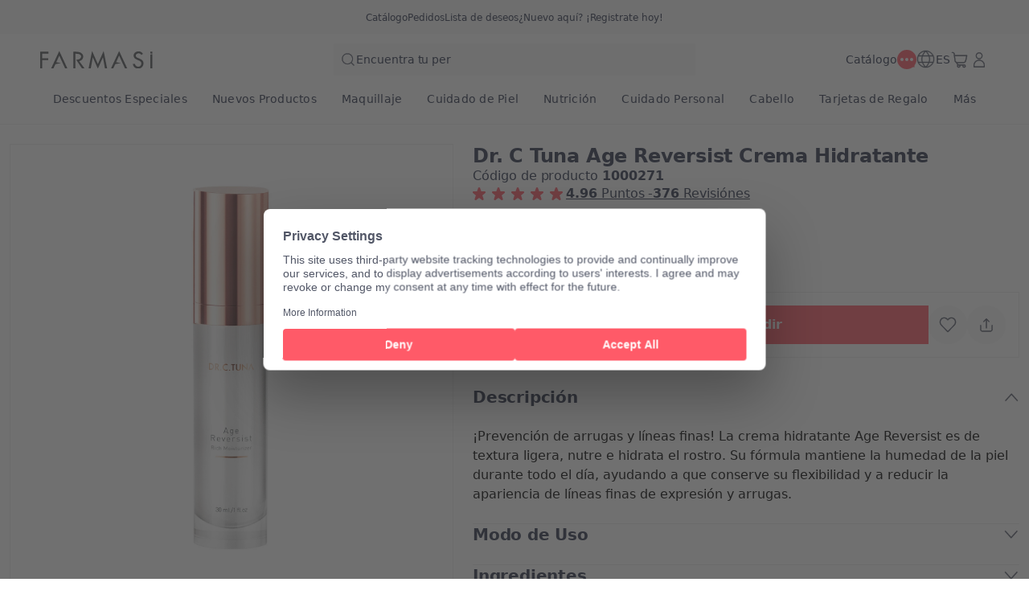

--- FILE ---
content_type: text/html; charset=utf-8
request_url: https://farmasi.es/farmasi/product-detail/age-reversist-crema-hidratante?pid=1000271
body_size: 241218
content:
<!DOCTYPE html><html translate="no" class="notranslate"><head><meta charSet="utf-8"/><link rel="icon" href="https://content.farmasi.es/favicon.ico"/><meta name="viewport" content="width=device-width, user-scalable=no"/><meta property="og:title" content="Farmasi ES - Belleza. Bienestar. Oportunidad!"/><meta property="og:type" content="website"/><meta property="og:image:width" content="1200"/><meta property="og:image:height" content="630"/><meta name="robots" content="index, follow"/><script id="gtm-script">(function(w,d,s,l,i){w[l]=w[l]||[];w[l].push({'gtm.start':
        new Date().getTime(),event:'gtm.js'});var f=d.getElementsByTagName(s)[0],
        j=d.createElement(s),dl=l!='dataLayer'?'&l='+l:'';j.async=true;j.src=
        'https://www.googletagmanager.com/gtm.js?id='+i+dl;f.parentNode.insertBefore(j,f);
        })(window,document,'script','dataLayer','GTM-P83ZNZNB');</script><meta name="format-detection" content="telephone=no"/><script type="application/ld+json">{"@context":"https://schema.org","@type":"BreadcrumbList","itemListElement":[{"@type":"ListItem","position":1,"name":"Home Page","item":"https://www.farmasi.es"},{"@type":"ListItem","position":2,"name":"Cuidado de Piel","item":"https://www.farmasi.es/cuidado-de-piel"},{"@type":"ListItem","position":3,"name":"Compra Por Categoría","item":"https://www.farmasi.es/cuidado-de-piel/compra-por-categoria"},{"@type":"ListItem","position":4,"name":"Cremas Hidratantes","item":"https://www.farmasi.es/cuidado-de-piel/compra-por-categoria/cremas-hidratantes"},{"@type":"ListItem","position":5,"name":"Dr. C Tuna Age Reversist Crema Hidratante","item":"https://www.farmasi.es/cuidado-de-piel/compra-por-categoria/cremas-hidratantes/dr-c-tuna-age-reversist-crema-hidratante"}]}</script><title>Dr. C Tuna Age Reversist Crema Hidratante - Farmasi ES</title><meta property="og:title" content="Dr. C Tuna Age Reversist Crema Hidratante - Farmasi ES"/><meta name="description" content="Descubre {{product name}} con el código de producto: {{product code}} en el catálogo de {{category name}}"/><meta property="og:description" content="Descubre {{product name}} con el código de producto: {{product code}} en el catálogo de {{category name}}"/><meta property="og:image" content="https://content.farmasi.es/Product/1000271_400.webp"/><meta name="next-head-count" content="16"/><link rel="preconnect" href="https://ES-api-gateway-prod.farmasi.com" crossorigin="anonymous"/><link rel="preconnect" href="//farmasies.api.useinsider.com/ins.js?id=10008381" crossorigin="anonymous"/><meta name="og:url" content="https://farmasi.es/farmasi/product-detail/age-reversist-crema-hidratante?pid=1000271"/><meta name="application-name" content="Farmasi ES"/><meta name="apple-mobile-web-app-title" content="Farmasi ES"/><meta property="og:site_name" content="Farmasi ES"/><link rel="canonical" href="https://farmasi.es/farmasi/product-detail/age-reversist-crema-hidratante?pid=1000271"/><script type="text/javascript">window.NREUM||(NREUM={});NREUM.info = {"agent":"","beacon":"bam.eu01.nr-data.net","errorBeacon":"bam.eu01.nr-data.net","licenseKey":"NRJS-cc1c6891dd0313d9ed9","applicationID":"523263448","agentToken":null,"applicationTime":107.223932,"transactionName":"MhBSZQoZC0cCV0ILXwtaZ1QaPhdVDlFBDUIOIEJYVzYATBdeRU13ICEfHiMWDFcIWlcPVThaQEMXHBBXFxlSB0QEHFweIwsJQQRp","queueTime":0,"ttGuid":"6c09fd557173c147"}; (window.NREUM||(NREUM={})).init={privacy:{cookies_enabled:true},ajax:{deny_list:["bam.eu01.nr-data.net"]},feature_flags:["soft_nav"],distributed_tracing:{enabled:true}};(window.NREUM||(NREUM={})).loader_config={agentID:"538661375",accountID:"2949621",trustKey:"2949621",xpid:"Vg8DWFBRCRAFVlJQAQIDUlw=",licenseKey:"NRJS-cc1c6891dd0313d9ed9",applicationID:"523263448",browserID:"538661375"};;/*! For license information please see nr-loader-spa-1.308.0.min.js.LICENSE.txt */
(()=>{var e,t,r={384:(e,t,r)=>{"use strict";r.d(t,{NT:()=>a,US:()=>u,Zm:()=>o,bQ:()=>d,dV:()=>c,pV:()=>l});var n=r(6154),i=r(1863),s=r(1910);const a={beacon:"bam.nr-data.net",errorBeacon:"bam.nr-data.net"};function o(){return n.gm.NREUM||(n.gm.NREUM={}),void 0===n.gm.newrelic&&(n.gm.newrelic=n.gm.NREUM),n.gm.NREUM}function c(){let e=o();return e.o||(e.o={ST:n.gm.setTimeout,SI:n.gm.setImmediate||n.gm.setInterval,CT:n.gm.clearTimeout,XHR:n.gm.XMLHttpRequest,REQ:n.gm.Request,EV:n.gm.Event,PR:n.gm.Promise,MO:n.gm.MutationObserver,FETCH:n.gm.fetch,WS:n.gm.WebSocket},(0,s.i)(...Object.values(e.o))),e}function d(e,t){let r=o();r.initializedAgents??={},t.initializedAt={ms:(0,i.t)(),date:new Date},r.initializedAgents[e]=t}function u(e,t){o()[e]=t}function l(){return function(){let e=o();const t=e.info||{};e.info={beacon:a.beacon,errorBeacon:a.errorBeacon,...t}}(),function(){let e=o();const t=e.init||{};e.init={...t}}(),c(),function(){let e=o();const t=e.loader_config||{};e.loader_config={...t}}(),o()}},782:(e,t,r)=>{"use strict";r.d(t,{T:()=>n});const n=r(860).K7.pageViewTiming},860:(e,t,r)=>{"use strict";r.d(t,{$J:()=>u,K7:()=>c,P3:()=>d,XX:()=>i,Yy:()=>o,df:()=>s,qY:()=>n,v4:()=>a});const n="events",i="jserrors",s="browser/blobs",a="rum",o="browser/logs",c={ajax:"ajax",genericEvents:"generic_events",jserrors:i,logging:"logging",metrics:"metrics",pageAction:"page_action",pageViewEvent:"page_view_event",pageViewTiming:"page_view_timing",sessionReplay:"session_replay",sessionTrace:"session_trace",softNav:"soft_navigations",spa:"spa"},d={[c.pageViewEvent]:1,[c.pageViewTiming]:2,[c.metrics]:3,[c.jserrors]:4,[c.spa]:5,[c.ajax]:6,[c.sessionTrace]:7,[c.softNav]:8,[c.sessionReplay]:9,[c.logging]:10,[c.genericEvents]:11},u={[c.pageViewEvent]:a,[c.pageViewTiming]:n,[c.ajax]:n,[c.spa]:n,[c.softNav]:n,[c.metrics]:i,[c.jserrors]:i,[c.sessionTrace]:s,[c.sessionReplay]:s,[c.logging]:o,[c.genericEvents]:"ins"}},944:(e,t,r)=>{"use strict";r.d(t,{R:()=>i});var n=r(3241);function i(e,t){"function"==typeof console.debug&&(console.debug("New Relic Warning: https://github.com/newrelic/newrelic-browser-agent/blob/main/docs/warning-codes.md#".concat(e),t),(0,n.W)({agentIdentifier:null,drained:null,type:"data",name:"warn",feature:"warn",data:{code:e,secondary:t}}))}},993:(e,t,r)=>{"use strict";r.d(t,{A$:()=>s,ET:()=>a,TZ:()=>o,p_:()=>i});var n=r(860);const i={ERROR:"ERROR",WARN:"WARN",INFO:"INFO",DEBUG:"DEBUG",TRACE:"TRACE"},s={OFF:0,ERROR:1,WARN:2,INFO:3,DEBUG:4,TRACE:5},a="log",o=n.K7.logging},1541:(e,t,r)=>{"use strict";r.d(t,{U:()=>i,f:()=>n});const n={MFE:"MFE",BA:"BA"};function i(e,t){if(2!==t?.harvestEndpointVersion)return{};const r=t.agentRef.runtime.appMetadata.agents[0].entityGuid;return e?{"source.id":e.id,"source.name":e.name,"source.type":e.type,"parent.id":e.parent?.id||r,"parent.type":e.parent?.type||n.BA}:{"entity.guid":r,appId:t.agentRef.info.applicationID}}},1687:(e,t,r)=>{"use strict";r.d(t,{Ak:()=>d,Ze:()=>h,x3:()=>u});var n=r(3241),i=r(7836),s=r(3606),a=r(860),o=r(2646);const c={};function d(e,t){const r={staged:!1,priority:a.P3[t]||0};l(e),c[e].get(t)||c[e].set(t,r)}function u(e,t){e&&c[e]&&(c[e].get(t)&&c[e].delete(t),p(e,t,!1),c[e].size&&f(e))}function l(e){if(!e)throw new Error("agentIdentifier required");c[e]||(c[e]=new Map)}function h(e="",t="feature",r=!1){if(l(e),!e||!c[e].get(t)||r)return p(e,t);c[e].get(t).staged=!0,f(e)}function f(e){const t=Array.from(c[e]);t.every(([e,t])=>t.staged)&&(t.sort((e,t)=>e[1].priority-t[1].priority),t.forEach(([t])=>{c[e].delete(t),p(e,t)}))}function p(e,t,r=!0){const a=e?i.ee.get(e):i.ee,c=s.i.handlers;if(!a.aborted&&a.backlog&&c){if((0,n.W)({agentIdentifier:e,type:"lifecycle",name:"drain",feature:t}),r){const e=a.backlog[t],r=c[t];if(r){for(let t=0;e&&t<e.length;++t)g(e[t],r);Object.entries(r).forEach(([e,t])=>{Object.values(t||{}).forEach(t=>{t[0]?.on&&t[0]?.context()instanceof o.y&&t[0].on(e,t[1])})})}}a.isolatedBacklog||delete c[t],a.backlog[t]=null,a.emit("drain-"+t,[])}}function g(e,t){var r=e[1];Object.values(t[r]||{}).forEach(t=>{var r=e[0];if(t[0]===r){var n=t[1],i=e[3],s=e[2];n.apply(i,s)}})}},1738:(e,t,r)=>{"use strict";r.d(t,{U:()=>f,Y:()=>h});var n=r(3241),i=r(9908),s=r(1863),a=r(944),o=r(5701),c=r(3969),d=r(8362),u=r(860),l=r(4261);function h(e,t,r,s){const h=s||r;!h||h[e]&&h[e]!==d.d.prototype[e]||(h[e]=function(){(0,i.p)(c.xV,["API/"+e+"/called"],void 0,u.K7.metrics,r.ee),(0,n.W)({agentIdentifier:r.agentIdentifier,drained:!!o.B?.[r.agentIdentifier],type:"data",name:"api",feature:l.Pl+e,data:{}});try{return t.apply(this,arguments)}catch(e){(0,a.R)(23,e)}})}function f(e,t,r,n,a){const o=e.info;null===r?delete o.jsAttributes[t]:o.jsAttributes[t]=r,(a||null===r)&&(0,i.p)(l.Pl+n,[(0,s.t)(),t,r],void 0,"session",e.ee)}},1741:(e,t,r)=>{"use strict";r.d(t,{W:()=>s});var n=r(944),i=r(4261);class s{#e(e,...t){if(this[e]!==s.prototype[e])return this[e](...t);(0,n.R)(35,e)}addPageAction(e,t){return this.#e(i.hG,e,t)}register(e){return this.#e(i.eY,e)}recordCustomEvent(e,t){return this.#e(i.fF,e,t)}setPageViewName(e,t){return this.#e(i.Fw,e,t)}setCustomAttribute(e,t,r){return this.#e(i.cD,e,t,r)}noticeError(e,t){return this.#e(i.o5,e,t)}setUserId(e,t=!1){return this.#e(i.Dl,e,t)}setApplicationVersion(e){return this.#e(i.nb,e)}setErrorHandler(e){return this.#e(i.bt,e)}addRelease(e,t){return this.#e(i.k6,e,t)}log(e,t){return this.#e(i.$9,e,t)}start(){return this.#e(i.d3)}finished(e){return this.#e(i.BL,e)}recordReplay(){return this.#e(i.CH)}pauseReplay(){return this.#e(i.Tb)}addToTrace(e){return this.#e(i.U2,e)}setCurrentRouteName(e){return this.#e(i.PA,e)}interaction(e){return this.#e(i.dT,e)}wrapLogger(e,t,r){return this.#e(i.Wb,e,t,r)}measure(e,t){return this.#e(i.V1,e,t)}consent(e){return this.#e(i.Pv,e)}}},1863:(e,t,r)=>{"use strict";function n(){return Math.floor(performance.now())}r.d(t,{t:()=>n})},1910:(e,t,r)=>{"use strict";r.d(t,{i:()=>s});var n=r(944);const i=new Map;function s(...e){return e.every(e=>{if(i.has(e))return i.get(e);const t="function"==typeof e?e.toString():"",r=t.includes("[native code]"),s=t.includes("nrWrapper");return r||s||(0,n.R)(64,e?.name||t),i.set(e,r),r})}},2555:(e,t,r)=>{"use strict";r.d(t,{D:()=>o,f:()=>a});var n=r(384),i=r(8122);const s={beacon:n.NT.beacon,errorBeacon:n.NT.errorBeacon,licenseKey:void 0,applicationID:void 0,sa:void 0,queueTime:void 0,applicationTime:void 0,ttGuid:void 0,user:void 0,account:void 0,product:void 0,extra:void 0,jsAttributes:{},userAttributes:void 0,atts:void 0,transactionName:void 0,tNamePlain:void 0};function a(e){try{return!!e.licenseKey&&!!e.errorBeacon&&!!e.applicationID}catch(e){return!1}}const o=e=>(0,i.a)(e,s)},2614:(e,t,r)=>{"use strict";r.d(t,{BB:()=>a,H3:()=>n,g:()=>d,iL:()=>c,tS:()=>o,uh:()=>i,wk:()=>s});const n="NRBA",i="SESSION",s=144e5,a=18e5,o={STARTED:"session-started",PAUSE:"session-pause",RESET:"session-reset",RESUME:"session-resume",UPDATE:"session-update"},c={SAME_TAB:"same-tab",CROSS_TAB:"cross-tab"},d={OFF:0,FULL:1,ERROR:2}},2646:(e,t,r)=>{"use strict";r.d(t,{y:()=>n});class n{constructor(e){this.contextId=e}}},2843:(e,t,r)=>{"use strict";r.d(t,{G:()=>s,u:()=>i});var n=r(3878);function i(e,t=!1,r,i){(0,n.DD)("visibilitychange",function(){if(t)return void("hidden"===document.visibilityState&&e());e(document.visibilityState)},r,i)}function s(e,t,r){(0,n.sp)("pagehide",e,t,r)}},3241:(e,t,r)=>{"use strict";r.d(t,{W:()=>s});var n=r(6154);const i="newrelic";function s(e={}){try{n.gm.dispatchEvent(new CustomEvent(i,{detail:e}))}catch(e){}}},3304:(e,t,r)=>{"use strict";r.d(t,{A:()=>s});var n=r(7836);const i=()=>{const e=new WeakSet;return(t,r)=>{if("object"==typeof r&&null!==r){if(e.has(r))return;e.add(r)}return r}};function s(e){try{return JSON.stringify(e,i())??""}catch(e){try{n.ee.emit("internal-error",[e])}catch(e){}return""}}},3333:(e,t,r)=>{"use strict";r.d(t,{$v:()=>u,TZ:()=>n,Xh:()=>c,Zp:()=>i,kd:()=>d,mq:()=>o,nf:()=>a,qN:()=>s});const n=r(860).K7.genericEvents,i=["auxclick","click","copy","keydown","paste","scrollend"],s=["focus","blur"],a=4,o=1e3,c=2e3,d=["PageAction","UserAction","BrowserPerformance"],u={RESOURCES:"experimental.resources",REGISTER:"register"}},3434:(e,t,r)=>{"use strict";r.d(t,{Jt:()=>s,YM:()=>d});var n=r(7836),i=r(5607);const s="nr@original:".concat(i.W),a=50;var o=Object.prototype.hasOwnProperty,c=!1;function d(e,t){return e||(e=n.ee),r.inPlace=function(e,t,n,i,s){n||(n="");const a="-"===n.charAt(0);for(let o=0;o<t.length;o++){const c=t[o],d=e[c];l(d)||(e[c]=r(d,a?c+n:n,i,c,s))}},r.flag=s,r;function r(t,r,n,c,d){return l(t)?t:(r||(r=""),nrWrapper[s]=t,function(e,t,r){if(Object.defineProperty&&Object.keys)try{return Object.keys(e).forEach(function(r){Object.defineProperty(t,r,{get:function(){return e[r]},set:function(t){return e[r]=t,t}})}),t}catch(e){u([e],r)}for(var n in e)o.call(e,n)&&(t[n]=e[n])}(t,nrWrapper,e),nrWrapper);function nrWrapper(){var s,o,l,h;let f;try{o=this,s=[...arguments],l="function"==typeof n?n(s,o):n||{}}catch(t){u([t,"",[s,o,c],l],e)}i(r+"start",[s,o,c],l,d);const p=performance.now();let g;try{return h=t.apply(o,s),g=performance.now(),h}catch(e){throw g=performance.now(),i(r+"err",[s,o,e],l,d),f=e,f}finally{const e=g-p,t={start:p,end:g,duration:e,isLongTask:e>=a,methodName:c,thrownError:f};t.isLongTask&&i("long-task",[t,o],l,d),i(r+"end",[s,o,h],l,d)}}}function i(r,n,i,s){if(!c||t){var a=c;c=!0;try{e.emit(r,n,i,t,s)}catch(t){u([t,r,n,i],e)}c=a}}}function u(e,t){t||(t=n.ee);try{t.emit("internal-error",e)}catch(e){}}function l(e){return!(e&&"function"==typeof e&&e.apply&&!e[s])}},3606:(e,t,r)=>{"use strict";r.d(t,{i:()=>s});var n=r(9908);s.on=a;var i=s.handlers={};function s(e,t,r,s){a(s||n.d,i,e,t,r)}function a(e,t,r,i,s){s||(s="feature"),e||(e=n.d);var a=t[s]=t[s]||{};(a[r]=a[r]||[]).push([e,i])}},3738:(e,t,r)=>{"use strict";r.d(t,{He:()=>i,Kp:()=>o,Lc:()=>d,Rz:()=>u,TZ:()=>n,bD:()=>s,d3:()=>a,jx:()=>l,sl:()=>h,uP:()=>c});const n=r(860).K7.sessionTrace,i="bstResource",s="resource",a="-start",o="-end",c="fn"+a,d="fn"+o,u="pushState",l=1e3,h=3e4},3785:(e,t,r)=>{"use strict";r.d(t,{R:()=>c,b:()=>d});var n=r(9908),i=r(1863),s=r(860),a=r(3969),o=r(993);function c(e,t,r={},c=o.p_.INFO,d=!0,u,l=(0,i.t)()){(0,n.p)(a.xV,["API/logging/".concat(c.toLowerCase(),"/called")],void 0,s.K7.metrics,e),(0,n.p)(o.ET,[l,t,r,c,d,u],void 0,s.K7.logging,e)}function d(e){return"string"==typeof e&&Object.values(o.p_).some(t=>t===e.toUpperCase().trim())}},3878:(e,t,r)=>{"use strict";function n(e,t){return{capture:e,passive:!1,signal:t}}function i(e,t,r=!1,i){window.addEventListener(e,t,n(r,i))}function s(e,t,r=!1,i){document.addEventListener(e,t,n(r,i))}r.d(t,{DD:()=>s,jT:()=>n,sp:()=>i})},3962:(e,t,r)=>{"use strict";r.d(t,{AM:()=>a,O2:()=>l,OV:()=>s,Qu:()=>h,TZ:()=>c,ih:()=>f,pP:()=>o,t1:()=>u,tC:()=>i,wD:()=>d});var n=r(860);const i=["click","keydown","submit"],s="popstate",a="api",o="initialPageLoad",c=n.K7.softNav,d=5e3,u=500,l={INITIAL_PAGE_LOAD:"",ROUTE_CHANGE:1,UNSPECIFIED:2},h={INTERACTION:1,AJAX:2,CUSTOM_END:3,CUSTOM_TRACER:4},f={IP:"in progress",PF:"pending finish",FIN:"finished",CAN:"cancelled"}},3969:(e,t,r)=>{"use strict";r.d(t,{TZ:()=>n,XG:()=>o,rs:()=>i,xV:()=>a,z_:()=>s});const n=r(860).K7.metrics,i="sm",s="cm",a="storeSupportabilityMetrics",o="storeEventMetrics"},4234:(e,t,r)=>{"use strict";r.d(t,{W:()=>s});var n=r(7836),i=r(1687);class s{constructor(e,t){this.agentIdentifier=e,this.ee=n.ee.get(e),this.featureName=t,this.blocked=!1}deregisterDrain(){(0,i.x3)(this.agentIdentifier,this.featureName)}}},4261:(e,t,r)=>{"use strict";r.d(t,{$9:()=>u,BL:()=>c,CH:()=>p,Dl:()=>R,Fw:()=>w,PA:()=>v,Pl:()=>n,Pv:()=>A,Tb:()=>h,U2:()=>a,V1:()=>E,Wb:()=>T,bt:()=>y,cD:()=>b,d3:()=>x,dT:()=>d,eY:()=>g,fF:()=>f,hG:()=>s,hw:()=>i,k6:()=>o,nb:()=>m,o5:()=>l});const n="api-",i=n+"ixn-",s="addPageAction",a="addToTrace",o="addRelease",c="finished",d="interaction",u="log",l="noticeError",h="pauseReplay",f="recordCustomEvent",p="recordReplay",g="register",m="setApplicationVersion",v="setCurrentRouteName",b="setCustomAttribute",y="setErrorHandler",w="setPageViewName",R="setUserId",x="start",T="wrapLogger",E="measure",A="consent"},5205:(e,t,r)=>{"use strict";r.d(t,{j:()=>S});var n=r(384),i=r(1741);var s=r(2555),a=r(3333);const o=e=>{if(!e||"string"!=typeof e)return!1;try{document.createDocumentFragment().querySelector(e)}catch{return!1}return!0};var c=r(2614),d=r(944),u=r(8122);const l="[data-nr-mask]",h=e=>(0,u.a)(e,(()=>{const e={feature_flags:[],experimental:{allow_registered_children:!1,resources:!1},mask_selector:"*",block_selector:"[data-nr-block]",mask_input_options:{color:!1,date:!1,"datetime-local":!1,email:!1,month:!1,number:!1,range:!1,search:!1,tel:!1,text:!1,time:!1,url:!1,week:!1,textarea:!1,select:!1,password:!0}};return{ajax:{deny_list:void 0,block_internal:!0,enabled:!0,autoStart:!0},api:{get allow_registered_children(){return e.feature_flags.includes(a.$v.REGISTER)||e.experimental.allow_registered_children},set allow_registered_children(t){e.experimental.allow_registered_children=t},duplicate_registered_data:!1},browser_consent_mode:{enabled:!1},distributed_tracing:{enabled:void 0,exclude_newrelic_header:void 0,cors_use_newrelic_header:void 0,cors_use_tracecontext_headers:void 0,allowed_origins:void 0},get feature_flags(){return e.feature_flags},set feature_flags(t){e.feature_flags=t},generic_events:{enabled:!0,autoStart:!0},harvest:{interval:30},jserrors:{enabled:!0,autoStart:!0},logging:{enabled:!0,autoStart:!0},metrics:{enabled:!0,autoStart:!0},obfuscate:void 0,page_action:{enabled:!0},page_view_event:{enabled:!0,autoStart:!0},page_view_timing:{enabled:!0,autoStart:!0},performance:{capture_marks:!1,capture_measures:!1,capture_detail:!0,resources:{get enabled(){return e.feature_flags.includes(a.$v.RESOURCES)||e.experimental.resources},set enabled(t){e.experimental.resources=t},asset_types:[],first_party_domains:[],ignore_newrelic:!0}},privacy:{cookies_enabled:!0},proxy:{assets:void 0,beacon:void 0},session:{expiresMs:c.wk,inactiveMs:c.BB},session_replay:{autoStart:!0,enabled:!1,preload:!1,sampling_rate:10,error_sampling_rate:100,collect_fonts:!1,inline_images:!1,fix_stylesheets:!0,mask_all_inputs:!0,get mask_text_selector(){return e.mask_selector},set mask_text_selector(t){o(t)?e.mask_selector="".concat(t,",").concat(l):""===t||null===t?e.mask_selector=l:(0,d.R)(5,t)},get block_class(){return"nr-block"},get ignore_class(){return"nr-ignore"},get mask_text_class(){return"nr-mask"},get block_selector(){return e.block_selector},set block_selector(t){o(t)?e.block_selector+=",".concat(t):""!==t&&(0,d.R)(6,t)},get mask_input_options(){return e.mask_input_options},set mask_input_options(t){t&&"object"==typeof t?e.mask_input_options={...t,password:!0}:(0,d.R)(7,t)}},session_trace:{enabled:!0,autoStart:!0},soft_navigations:{enabled:!0,autoStart:!0},spa:{enabled:!0,autoStart:!0},ssl:void 0,user_actions:{enabled:!0,elementAttributes:["id","className","tagName","type"]}}})());var f=r(6154),p=r(9324);let g=0;const m={buildEnv:p.F3,distMethod:p.Xs,version:p.xv,originTime:f.WN},v={consented:!1},b={appMetadata:{},get consented(){return this.session?.state?.consent||v.consented},set consented(e){v.consented=e},customTransaction:void 0,denyList:void 0,disabled:!1,harvester:void 0,isolatedBacklog:!1,isRecording:!1,loaderType:void 0,maxBytes:3e4,obfuscator:void 0,onerror:void 0,ptid:void 0,releaseIds:{},session:void 0,timeKeeper:void 0,registeredEntities:[],jsAttributesMetadata:{bytes:0},get harvestCount(){return++g}},y=e=>{const t=(0,u.a)(e,b),r=Object.keys(m).reduce((e,t)=>(e[t]={value:m[t],writable:!1,configurable:!0,enumerable:!0},e),{});return Object.defineProperties(t,r)};var w=r(5701);const R=e=>{const t=e.startsWith("http");e+="/",r.p=t?e:"https://"+e};var x=r(7836),T=r(3241);const E={accountID:void 0,trustKey:void 0,agentID:void 0,licenseKey:void 0,applicationID:void 0,xpid:void 0},A=e=>(0,u.a)(e,E),_=new Set;function S(e,t={},r,a){let{init:o,info:c,loader_config:d,runtime:u={},exposed:l=!0}=t;if(!c){const e=(0,n.pV)();o=e.init,c=e.info,d=e.loader_config}e.init=h(o||{}),e.loader_config=A(d||{}),c.jsAttributes??={},f.bv&&(c.jsAttributes.isWorker=!0),e.info=(0,s.D)(c);const p=e.init,g=[c.beacon,c.errorBeacon];_.has(e.agentIdentifier)||(p.proxy.assets&&(R(p.proxy.assets),g.push(p.proxy.assets)),p.proxy.beacon&&g.push(p.proxy.beacon),e.beacons=[...g],function(e){const t=(0,n.pV)();Object.getOwnPropertyNames(i.W.prototype).forEach(r=>{const n=i.W.prototype[r];if("function"!=typeof n||"constructor"===n)return;let s=t[r];e[r]&&!1!==e.exposed&&"micro-agent"!==e.runtime?.loaderType&&(t[r]=(...t)=>{const n=e[r](...t);return s?s(...t):n})})}(e),(0,n.US)("activatedFeatures",w.B)),u.denyList=[...p.ajax.deny_list||[],...p.ajax.block_internal?g:[]],u.ptid=e.agentIdentifier,u.loaderType=r,e.runtime=y(u),_.has(e.agentIdentifier)||(e.ee=x.ee.get(e.agentIdentifier),e.exposed=l,(0,T.W)({agentIdentifier:e.agentIdentifier,drained:!!w.B?.[e.agentIdentifier],type:"lifecycle",name:"initialize",feature:void 0,data:e.config})),_.add(e.agentIdentifier)}},5270:(e,t,r)=>{"use strict";r.d(t,{Aw:()=>a,SR:()=>s,rF:()=>o});var n=r(384),i=r(7767);function s(e){return!!(0,n.dV)().o.MO&&(0,i.V)(e)&&!0===e?.session_trace.enabled}function a(e){return!0===e?.session_replay.preload&&s(e)}function o(e,t){try{if("string"==typeof t?.type){if("password"===t.type.toLowerCase())return"*".repeat(e?.length||0);if(void 0!==t?.dataset?.nrUnmask||t?.classList?.contains("nr-unmask"))return e}}catch(e){}return"string"==typeof e?e.replace(/[\S]/g,"*"):"*".repeat(e?.length||0)}},5289:(e,t,r)=>{"use strict";r.d(t,{GG:()=>a,Qr:()=>c,sB:()=>o});var n=r(3878),i=r(6389);function s(){return"undefined"==typeof document||"complete"===document.readyState}function a(e,t){if(s())return e();const r=(0,i.J)(e),a=setInterval(()=>{s()&&(clearInterval(a),r())},500);(0,n.sp)("load",r,t)}function o(e){if(s())return e();(0,n.DD)("DOMContentLoaded",e)}function c(e){if(s())return e();(0,n.sp)("popstate",e)}},5607:(e,t,r)=>{"use strict";r.d(t,{W:()=>n});const n=(0,r(9566).bz)()},5701:(e,t,r)=>{"use strict";r.d(t,{B:()=>s,t:()=>a});var n=r(3241);const i=new Set,s={};function a(e,t){const r=t.agentIdentifier;s[r]??={},e&&"object"==typeof e&&(i.has(r)||(t.ee.emit("rumresp",[e]),s[r]=e,i.add(r),(0,n.W)({agentIdentifier:r,loaded:!0,drained:!0,type:"lifecycle",name:"load",feature:void 0,data:e})))}},6154:(e,t,r)=>{"use strict";r.d(t,{OF:()=>d,RI:()=>i,WN:()=>h,bv:()=>s,eN:()=>f,gm:()=>a,lR:()=>l,m:()=>c,mw:()=>o,sb:()=>u});var n=r(1863);const i="undefined"!=typeof window&&!!window.document,s="undefined"!=typeof WorkerGlobalScope&&("undefined"!=typeof self&&self instanceof WorkerGlobalScope&&self.navigator instanceof WorkerNavigator||"undefined"!=typeof globalThis&&globalThis instanceof WorkerGlobalScope&&globalThis.navigator instanceof WorkerNavigator),a=i?window:"undefined"!=typeof WorkerGlobalScope&&("undefined"!=typeof self&&self instanceof WorkerGlobalScope&&self||"undefined"!=typeof globalThis&&globalThis instanceof WorkerGlobalScope&&globalThis),o=Boolean("hidden"===a?.document?.visibilityState),c=""+a?.location,d=/iPad|iPhone|iPod/.test(a.navigator?.userAgent),u=d&&"undefined"==typeof SharedWorker,l=(()=>{const e=a.navigator?.userAgent?.match(/Firefox[/\s](\d+\.\d+)/);return Array.isArray(e)&&e.length>=2?+e[1]:0})(),h=Date.now()-(0,n.t)(),f=()=>"undefined"!=typeof PerformanceNavigationTiming&&a?.performance?.getEntriesByType("navigation")?.[0]?.responseStart},6344:(e,t,r)=>{"use strict";r.d(t,{BB:()=>u,Qb:()=>l,TZ:()=>i,Ug:()=>a,Vh:()=>s,_s:()=>o,bc:()=>d,yP:()=>c});var n=r(2614);const i=r(860).K7.sessionReplay,s="errorDuringReplay",a=.12,o={DomContentLoaded:0,Load:1,FullSnapshot:2,IncrementalSnapshot:3,Meta:4,Custom:5},c={[n.g.ERROR]:15e3,[n.g.FULL]:3e5,[n.g.OFF]:0},d={RESET:{message:"Session was reset",sm:"Reset"},IMPORT:{message:"Recorder failed to import",sm:"Import"},TOO_MANY:{message:"429: Too Many Requests",sm:"Too-Many"},TOO_BIG:{message:"Payload was too large",sm:"Too-Big"},CROSS_TAB:{message:"Session Entity was set to OFF on another tab",sm:"Cross-Tab"},ENTITLEMENTS:{message:"Session Replay is not allowed and will not be started",sm:"Entitlement"}},u=5e3,l={API:"api",RESUME:"resume",SWITCH_TO_FULL:"switchToFull",INITIALIZE:"initialize",PRELOAD:"preload"}},6389:(e,t,r)=>{"use strict";function n(e,t=500,r={}){const n=r?.leading||!1;let i;return(...r)=>{n&&void 0===i&&(e.apply(this,r),i=setTimeout(()=>{i=clearTimeout(i)},t)),n||(clearTimeout(i),i=setTimeout(()=>{e.apply(this,r)},t))}}function i(e){let t=!1;return(...r)=>{t||(t=!0,e.apply(this,r))}}r.d(t,{J:()=>i,s:()=>n})},6630:(e,t,r)=>{"use strict";r.d(t,{T:()=>n});const n=r(860).K7.pageViewEvent},6774:(e,t,r)=>{"use strict";r.d(t,{T:()=>n});const n=r(860).K7.jserrors},7295:(e,t,r)=>{"use strict";r.d(t,{Xv:()=>a,gX:()=>i,iW:()=>s});var n=[];function i(e){if(!e||s(e))return!1;if(0===n.length)return!0;if("*"===n[0].hostname)return!1;for(var t=0;t<n.length;t++){var r=n[t];if(r.hostname.test(e.hostname)&&r.pathname.test(e.pathname))return!1}return!0}function s(e){return void 0===e.hostname}function a(e){if(n=[],e&&e.length)for(var t=0;t<e.length;t++){let r=e[t];if(!r)continue;if("*"===r)return void(n=[{hostname:"*"}]);0===r.indexOf("http://")?r=r.substring(7):0===r.indexOf("https://")&&(r=r.substring(8));const i=r.indexOf("/");let s,a;i>0?(s=r.substring(0,i),a=r.substring(i)):(s=r,a="*");let[c]=s.split(":");n.push({hostname:o(c),pathname:o(a,!0)})}}function o(e,t=!1){const r=e.replace(/[.+?^${}()|[\]\\]/g,e=>"\\"+e).replace(/\*/g,".*?");return new RegExp((t?"^":"")+r+"$")}},7485:(e,t,r)=>{"use strict";r.d(t,{D:()=>i});var n=r(6154);function i(e){if(0===(e||"").indexOf("data:"))return{protocol:"data"};try{const t=new URL(e,location.href),r={port:t.port,hostname:t.hostname,pathname:t.pathname,search:t.search,protocol:t.protocol.slice(0,t.protocol.indexOf(":")),sameOrigin:t.protocol===n.gm?.location?.protocol&&t.host===n.gm?.location?.host};return r.port&&""!==r.port||("http:"===t.protocol&&(r.port="80"),"https:"===t.protocol&&(r.port="443")),r.pathname&&""!==r.pathname?r.pathname.startsWith("/")||(r.pathname="/".concat(r.pathname)):r.pathname="/",r}catch(e){return{}}}},7699:(e,t,r)=>{"use strict";r.d(t,{It:()=>s,KC:()=>o,No:()=>i,qh:()=>a});var n=r(860);const i=16e3,s=1e6,a="SESSION_ERROR",o={[n.K7.logging]:!0,[n.K7.genericEvents]:!1,[n.K7.jserrors]:!1,[n.K7.ajax]:!1}},7767:(e,t,r)=>{"use strict";r.d(t,{V:()=>i});var n=r(6154);const i=e=>n.RI&&!0===e?.privacy.cookies_enabled},7836:(e,t,r)=>{"use strict";r.d(t,{P:()=>o,ee:()=>c});var n=r(384),i=r(8990),s=r(2646),a=r(5607);const o="nr@context:".concat(a.W),c=function e(t,r){var n={},a={},u={},l=!1;try{l=16===r.length&&d.initializedAgents?.[r]?.runtime.isolatedBacklog}catch(e){}var h={on:p,addEventListener:p,removeEventListener:function(e,t){var r=n[e];if(!r)return;for(var i=0;i<r.length;i++)r[i]===t&&r.splice(i,1)},emit:function(e,r,n,i,s){!1!==s&&(s=!0);if(c.aborted&&!i)return;t&&s&&t.emit(e,r,n);var o=f(n);g(e).forEach(e=>{e.apply(o,r)});var d=v()[a[e]];d&&d.push([h,e,r,o]);return o},get:m,listeners:g,context:f,buffer:function(e,t){const r=v();if(t=t||"feature",h.aborted)return;Object.entries(e||{}).forEach(([e,n])=>{a[n]=t,t in r||(r[t]=[])})},abort:function(){h._aborted=!0,Object.keys(h.backlog).forEach(e=>{delete h.backlog[e]})},isBuffering:function(e){return!!v()[a[e]]},debugId:r,backlog:l?{}:t&&"object"==typeof t.backlog?t.backlog:{},isolatedBacklog:l};return Object.defineProperty(h,"aborted",{get:()=>{let e=h._aborted||!1;return e||(t&&(e=t.aborted),e)}}),h;function f(e){return e&&e instanceof s.y?e:e?(0,i.I)(e,o,()=>new s.y(o)):new s.y(o)}function p(e,t){n[e]=g(e).concat(t)}function g(e){return n[e]||[]}function m(t){return u[t]=u[t]||e(h,t)}function v(){return h.backlog}}(void 0,"globalEE"),d=(0,n.Zm)();d.ee||(d.ee=c)},8122:(e,t,r)=>{"use strict";r.d(t,{a:()=>i});var n=r(944);function i(e,t){try{if(!e||"object"!=typeof e)return(0,n.R)(3);if(!t||"object"!=typeof t)return(0,n.R)(4);const r=Object.create(Object.getPrototypeOf(t),Object.getOwnPropertyDescriptors(t)),s=0===Object.keys(r).length?e:r;for(let a in s)if(void 0!==e[a])try{if(null===e[a]){r[a]=null;continue}Array.isArray(e[a])&&Array.isArray(t[a])?r[a]=Array.from(new Set([...e[a],...t[a]])):"object"==typeof e[a]&&"object"==typeof t[a]?r[a]=i(e[a],t[a]):r[a]=e[a]}catch(e){r[a]||(0,n.R)(1,e)}return r}catch(e){(0,n.R)(2,e)}}},8139:(e,t,r)=>{"use strict";r.d(t,{u:()=>h});var n=r(7836),i=r(3434),s=r(8990),a=r(6154);const o={},c=a.gm.XMLHttpRequest,d="addEventListener",u="removeEventListener",l="nr@wrapped:".concat(n.P);function h(e){var t=function(e){return(e||n.ee).get("events")}(e);if(o[t.debugId]++)return t;o[t.debugId]=1;var r=(0,i.YM)(t,!0);function h(e){r.inPlace(e,[d,u],"-",p)}function p(e,t){return e[1]}return"getPrototypeOf"in Object&&(a.RI&&f(document,h),c&&f(c.prototype,h),f(a.gm,h)),t.on(d+"-start",function(e,t){var n=e[1];if(null!==n&&("function"==typeof n||"object"==typeof n)&&"newrelic"!==e[0]){var i=(0,s.I)(n,l,function(){var e={object:function(){if("function"!=typeof n.handleEvent)return;return n.handleEvent.apply(n,arguments)},function:n}[typeof n];return e?r(e,"fn-",null,e.name||"anonymous"):n});this.wrapped=e[1]=i}}),t.on(u+"-start",function(e){e[1]=this.wrapped||e[1]}),t}function f(e,t,...r){let n=e;for(;"object"==typeof n&&!Object.prototype.hasOwnProperty.call(n,d);)n=Object.getPrototypeOf(n);n&&t(n,...r)}},8362:(e,t,r)=>{"use strict";r.d(t,{d:()=>s});var n=r(9566),i=r(1741);class s extends i.W{agentIdentifier=(0,n.LA)(16)}},8374:(e,t,r)=>{r.nc=(()=>{try{return document?.currentScript?.nonce}catch(e){}return""})()},8990:(e,t,r)=>{"use strict";r.d(t,{I:()=>i});var n=Object.prototype.hasOwnProperty;function i(e,t,r){if(n.call(e,t))return e[t];var i=r();if(Object.defineProperty&&Object.keys)try{return Object.defineProperty(e,t,{value:i,writable:!0,enumerable:!1}),i}catch(e){}return e[t]=i,i}},9119:(e,t,r)=>{"use strict";r.d(t,{L:()=>s});var n=/([^?#]*)[^#]*(#[^?]*|$).*/,i=/([^?#]*)().*/;function s(e,t){return e?e.replace(t?n:i,"$1$2"):e}},9300:(e,t,r)=>{"use strict";r.d(t,{T:()=>n});const n=r(860).K7.ajax},9324:(e,t,r)=>{"use strict";r.d(t,{AJ:()=>a,F3:()=>i,Xs:()=>s,Yq:()=>o,xv:()=>n});const n="1.308.0",i="PROD",s="CDN",a="@newrelic/rrweb",o="1.0.1"},9566:(e,t,r)=>{"use strict";r.d(t,{LA:()=>o,ZF:()=>c,bz:()=>a,el:()=>d});var n=r(6154);const i="xxxxxxxx-xxxx-4xxx-yxxx-xxxxxxxxxxxx";function s(e,t){return e?15&e[t]:16*Math.random()|0}function a(){const e=n.gm?.crypto||n.gm?.msCrypto;let t,r=0;return e&&e.getRandomValues&&(t=e.getRandomValues(new Uint8Array(30))),i.split("").map(e=>"x"===e?s(t,r++).toString(16):"y"===e?(3&s()|8).toString(16):e).join("")}function o(e){const t=n.gm?.crypto||n.gm?.msCrypto;let r,i=0;t&&t.getRandomValues&&(r=t.getRandomValues(new Uint8Array(e)));const a=[];for(var o=0;o<e;o++)a.push(s(r,i++).toString(16));return a.join("")}function c(){return o(16)}function d(){return o(32)}},9908:(e,t,r)=>{"use strict";r.d(t,{d:()=>n,p:()=>i});var n=r(7836).ee.get("handle");function i(e,t,r,i,s){s?(s.buffer([e],i),s.emit(e,t,r)):(n.buffer([e],i),n.emit(e,t,r))}}},n={};function i(e){var t=n[e];if(void 0!==t)return t.exports;var s=n[e]={exports:{}};return r[e](s,s.exports,i),s.exports}i.m=r,i.d=(e,t)=>{for(var r in t)i.o(t,r)&&!i.o(e,r)&&Object.defineProperty(e,r,{enumerable:!0,get:t[r]})},i.f={},i.e=e=>Promise.all(Object.keys(i.f).reduce((t,r)=>(i.f[r](e,t),t),[])),i.u=e=>({212:"nr-spa-compressor",249:"nr-spa-recorder",478:"nr-spa"}[e]+"-1.308.0.min.js"),i.o=(e,t)=>Object.prototype.hasOwnProperty.call(e,t),e={},t="NRBA-1.308.0.PROD:",i.l=(r,n,s,a)=>{if(e[r])e[r].push(n);else{var o,c;if(void 0!==s)for(var d=document.getElementsByTagName("script"),u=0;u<d.length;u++){var l=d[u];if(l.getAttribute("src")==r||l.getAttribute("data-webpack")==t+s){o=l;break}}if(!o){c=!0;var h={478:"sha512-RSfSVnmHk59T/uIPbdSE0LPeqcEdF4/+XhfJdBuccH5rYMOEZDhFdtnh6X6nJk7hGpzHd9Ujhsy7lZEz/ORYCQ==",249:"sha512-ehJXhmntm85NSqW4MkhfQqmeKFulra3klDyY0OPDUE+sQ3GokHlPh1pmAzuNy//3j4ac6lzIbmXLvGQBMYmrkg==",212:"sha512-B9h4CR46ndKRgMBcK+j67uSR2RCnJfGefU+A7FrgR/k42ovXy5x/MAVFiSvFxuVeEk/pNLgvYGMp1cBSK/G6Fg=="};(o=document.createElement("script")).charset="utf-8",i.nc&&o.setAttribute("nonce",i.nc),o.setAttribute("data-webpack",t+s),o.src=r,0!==o.src.indexOf(window.location.origin+"/")&&(o.crossOrigin="anonymous"),h[a]&&(o.integrity=h[a])}e[r]=[n];var f=(t,n)=>{o.onerror=o.onload=null,clearTimeout(p);var i=e[r];if(delete e[r],o.parentNode&&o.parentNode.removeChild(o),i&&i.forEach(e=>e(n)),t)return t(n)},p=setTimeout(f.bind(null,void 0,{type:"timeout",target:o}),12e4);o.onerror=f.bind(null,o.onerror),o.onload=f.bind(null,o.onload),c&&document.head.appendChild(o)}},i.r=e=>{"undefined"!=typeof Symbol&&Symbol.toStringTag&&Object.defineProperty(e,Symbol.toStringTag,{value:"Module"}),Object.defineProperty(e,"__esModule",{value:!0})},i.p="https://js-agent.newrelic.com/",(()=>{var e={38:0,788:0};i.f.j=(t,r)=>{var n=i.o(e,t)?e[t]:void 0;if(0!==n)if(n)r.push(n[2]);else{var s=new Promise((r,i)=>n=e[t]=[r,i]);r.push(n[2]=s);var a=i.p+i.u(t),o=new Error;i.l(a,r=>{if(i.o(e,t)&&(0!==(n=e[t])&&(e[t]=void 0),n)){var s=r&&("load"===r.type?"missing":r.type),a=r&&r.target&&r.target.src;o.message="Loading chunk "+t+" failed: ("+s+": "+a+")",o.name="ChunkLoadError",o.type=s,o.request=a,n[1](o)}},"chunk-"+t,t)}};var t=(t,r)=>{var n,s,[a,o,c]=r,d=0;if(a.some(t=>0!==e[t])){for(n in o)i.o(o,n)&&(i.m[n]=o[n]);if(c)c(i)}for(t&&t(r);d<a.length;d++)s=a[d],i.o(e,s)&&e[s]&&e[s][0](),e[s]=0},r=self["webpackChunk:NRBA-1.308.0.PROD"]=self["webpackChunk:NRBA-1.308.0.PROD"]||[];r.forEach(t.bind(null,0)),r.push=t.bind(null,r.push.bind(r))})(),(()=>{"use strict";i(8374);var e=i(8362),t=i(860);const r=Object.values(t.K7);var n=i(5205);var s=i(9908),a=i(1863),o=i(4261),c=i(1738);var d=i(1687),u=i(4234),l=i(5289),h=i(6154),f=i(944),p=i(5270),g=i(7767),m=i(6389),v=i(7699);class b extends u.W{constructor(e,t){super(e.agentIdentifier,t),this.agentRef=e,this.abortHandler=void 0,this.featAggregate=void 0,this.loadedSuccessfully=void 0,this.onAggregateImported=new Promise(e=>{this.loadedSuccessfully=e}),this.deferred=Promise.resolve(),!1===e.init[this.featureName].autoStart?this.deferred=new Promise((t,r)=>{this.ee.on("manual-start-all",(0,m.J)(()=>{(0,d.Ak)(e.agentIdentifier,this.featureName),t()}))}):(0,d.Ak)(e.agentIdentifier,t)}importAggregator(e,t,r={}){if(this.featAggregate)return;const n=async()=>{let n;await this.deferred;try{if((0,g.V)(e.init)){const{setupAgentSession:t}=await i.e(478).then(i.bind(i,8766));n=t(e)}}catch(e){(0,f.R)(20,e),this.ee.emit("internal-error",[e]),(0,s.p)(v.qh,[e],void 0,this.featureName,this.ee)}try{if(!this.#t(this.featureName,n,e.init))return(0,d.Ze)(this.agentIdentifier,this.featureName),void this.loadedSuccessfully(!1);const{Aggregate:i}=await t();this.featAggregate=new i(e,r),e.runtime.harvester.initializedAggregates.push(this.featAggregate),this.loadedSuccessfully(!0)}catch(e){(0,f.R)(34,e),this.abortHandler?.(),(0,d.Ze)(this.agentIdentifier,this.featureName,!0),this.loadedSuccessfully(!1),this.ee&&this.ee.abort()}};h.RI?(0,l.GG)(()=>n(),!0):n()}#t(e,r,n){if(this.blocked)return!1;switch(e){case t.K7.sessionReplay:return(0,p.SR)(n)&&!!r;case t.K7.sessionTrace:return!!r;default:return!0}}}var y=i(6630),w=i(2614),R=i(3241);class x extends b{static featureName=y.T;constructor(e){var t;super(e,y.T),this.setupInspectionEvents(e.agentIdentifier),t=e,(0,c.Y)(o.Fw,function(e,r){"string"==typeof e&&("/"!==e.charAt(0)&&(e="/"+e),t.runtime.customTransaction=(r||"http://custom.transaction")+e,(0,s.p)(o.Pl+o.Fw,[(0,a.t)()],void 0,void 0,t.ee))},t),this.importAggregator(e,()=>i.e(478).then(i.bind(i,2467)))}setupInspectionEvents(e){const t=(t,r)=>{t&&(0,R.W)({agentIdentifier:e,timeStamp:t.timeStamp,loaded:"complete"===t.target.readyState,type:"window",name:r,data:t.target.location+""})};(0,l.sB)(e=>{t(e,"DOMContentLoaded")}),(0,l.GG)(e=>{t(e,"load")}),(0,l.Qr)(e=>{t(e,"navigate")}),this.ee.on(w.tS.UPDATE,(t,r)=>{(0,R.W)({agentIdentifier:e,type:"lifecycle",name:"session",data:r})})}}var T=i(384);class E extends e.d{constructor(e){var t;(super(),h.gm)?(this.features={},(0,T.bQ)(this.agentIdentifier,this),this.desiredFeatures=new Set(e.features||[]),this.desiredFeatures.add(x),(0,n.j)(this,e,e.loaderType||"agent"),t=this,(0,c.Y)(o.cD,function(e,r,n=!1){if("string"==typeof e){if(["string","number","boolean"].includes(typeof r)||null===r)return(0,c.U)(t,e,r,o.cD,n);(0,f.R)(40,typeof r)}else(0,f.R)(39,typeof e)},t),function(e){(0,c.Y)(o.Dl,function(t,r=!1){if("string"!=typeof t&&null!==t)return void(0,f.R)(41,typeof t);const n=e.info.jsAttributes["enduser.id"];r&&null!=n&&n!==t?(0,s.p)(o.Pl+"setUserIdAndResetSession",[t],void 0,"session",e.ee):(0,c.U)(e,"enduser.id",t,o.Dl,!0)},e)}(this),function(e){(0,c.Y)(o.nb,function(t){if("string"==typeof t||null===t)return(0,c.U)(e,"application.version",t,o.nb,!1);(0,f.R)(42,typeof t)},e)}(this),function(e){(0,c.Y)(o.d3,function(){e.ee.emit("manual-start-all")},e)}(this),function(e){(0,c.Y)(o.Pv,function(t=!0){if("boolean"==typeof t){if((0,s.p)(o.Pl+o.Pv,[t],void 0,"session",e.ee),e.runtime.consented=t,t){const t=e.features.page_view_event;t.onAggregateImported.then(e=>{const r=t.featAggregate;e&&!r.sentRum&&r.sendRum()})}}else(0,f.R)(65,typeof t)},e)}(this),this.run()):(0,f.R)(21)}get config(){return{info:this.info,init:this.init,loader_config:this.loader_config,runtime:this.runtime}}get api(){return this}run(){try{const e=function(e){const t={};return r.forEach(r=>{t[r]=!!e[r]?.enabled}),t}(this.init),n=[...this.desiredFeatures];n.sort((e,r)=>t.P3[e.featureName]-t.P3[r.featureName]),n.forEach(r=>{if(!e[r.featureName]&&r.featureName!==t.K7.pageViewEvent)return;if(r.featureName===t.K7.spa)return void(0,f.R)(67);const n=function(e){switch(e){case t.K7.ajax:return[t.K7.jserrors];case t.K7.sessionTrace:return[t.K7.ajax,t.K7.pageViewEvent];case t.K7.sessionReplay:return[t.K7.sessionTrace];case t.K7.pageViewTiming:return[t.K7.pageViewEvent];default:return[]}}(r.featureName).filter(e=>!(e in this.features));n.length>0&&(0,f.R)(36,{targetFeature:r.featureName,missingDependencies:n}),this.features[r.featureName]=new r(this)})}catch(e){(0,f.R)(22,e);for(const e in this.features)this.features[e].abortHandler?.();const t=(0,T.Zm)();delete t.initializedAgents[this.agentIdentifier]?.features,delete this.sharedAggregator;return t.ee.get(this.agentIdentifier).abort(),!1}}}var A=i(2843),_=i(782);class S extends b{static featureName=_.T;constructor(e){super(e,_.T),h.RI&&((0,A.u)(()=>(0,s.p)("docHidden",[(0,a.t)()],void 0,_.T,this.ee),!0),(0,A.G)(()=>(0,s.p)("winPagehide",[(0,a.t)()],void 0,_.T,this.ee)),this.importAggregator(e,()=>i.e(478).then(i.bind(i,9917))))}}var O=i(3969);class I extends b{static featureName=O.TZ;constructor(e){super(e,O.TZ),h.RI&&document.addEventListener("securitypolicyviolation",e=>{(0,s.p)(O.xV,["Generic/CSPViolation/Detected"],void 0,this.featureName,this.ee)}),this.importAggregator(e,()=>i.e(478).then(i.bind(i,6555)))}}var N=i(6774),P=i(3878),k=i(3304);class D{constructor(e,t,r,n,i){this.name="UncaughtError",this.message="string"==typeof e?e:(0,k.A)(e),this.sourceURL=t,this.line=r,this.column=n,this.__newrelic=i}}function C(e){return M(e)?e:new D(void 0!==e?.message?e.message:e,e?.filename||e?.sourceURL,e?.lineno||e?.line,e?.colno||e?.col,e?.__newrelic,e?.cause)}function j(e){const t="Unhandled Promise Rejection: ";if(!e?.reason)return;if(M(e.reason)){try{e.reason.message.startsWith(t)||(e.reason.message=t+e.reason.message)}catch(e){}return C(e.reason)}const r=C(e.reason);return(r.message||"").startsWith(t)||(r.message=t+r.message),r}function L(e){if(e.error instanceof SyntaxError&&!/:\d+$/.test(e.error.stack?.trim())){const t=new D(e.message,e.filename,e.lineno,e.colno,e.error.__newrelic,e.cause);return t.name=SyntaxError.name,t}return M(e.error)?e.error:C(e)}function M(e){return e instanceof Error&&!!e.stack}function H(e,r,n,i,o=(0,a.t)()){"string"==typeof e&&(e=new Error(e)),(0,s.p)("err",[e,o,!1,r,n.runtime.isRecording,void 0,i],void 0,t.K7.jserrors,n.ee),(0,s.p)("uaErr",[],void 0,t.K7.genericEvents,n.ee)}var B=i(1541),K=i(993),W=i(3785);function U(e,{customAttributes:t={},level:r=K.p_.INFO}={},n,i,s=(0,a.t)()){(0,W.R)(n.ee,e,t,r,!1,i,s)}function F(e,r,n,i,c=(0,a.t)()){(0,s.p)(o.Pl+o.hG,[c,e,r,i],void 0,t.K7.genericEvents,n.ee)}function V(e,r,n,i,c=(0,a.t)()){const{start:d,end:u,customAttributes:l}=r||{},h={customAttributes:l||{}};if("object"!=typeof h.customAttributes||"string"!=typeof e||0===e.length)return void(0,f.R)(57);const p=(e,t)=>null==e?t:"number"==typeof e?e:e instanceof PerformanceMark?e.startTime:Number.NaN;if(h.start=p(d,0),h.end=p(u,c),Number.isNaN(h.start)||Number.isNaN(h.end))(0,f.R)(57);else{if(h.duration=h.end-h.start,!(h.duration<0))return(0,s.p)(o.Pl+o.V1,[h,e,i],void 0,t.K7.genericEvents,n.ee),h;(0,f.R)(58)}}function G(e,r={},n,i,c=(0,a.t)()){(0,s.p)(o.Pl+o.fF,[c,e,r,i],void 0,t.K7.genericEvents,n.ee)}function z(e){(0,c.Y)(o.eY,function(t){return Y(e,t)},e)}function Y(e,r,n){(0,f.R)(54,"newrelic.register"),r||={},r.type=B.f.MFE,r.licenseKey||=e.info.licenseKey,r.blocked=!1,r.parent=n||{},Array.isArray(r.tags)||(r.tags=[]);const i={};r.tags.forEach(e=>{"name"!==e&&"id"!==e&&(i["source.".concat(e)]=!0)}),r.isolated??=!0;let o=()=>{};const c=e.runtime.registeredEntities;if(!r.isolated){const e=c.find(({metadata:{target:{id:e}}})=>e===r.id&&!r.isolated);if(e)return e}const d=e=>{r.blocked=!0,o=e};function u(e){return"string"==typeof e&&!!e.trim()&&e.trim().length<501||"number"==typeof e}e.init.api.allow_registered_children||d((0,m.J)(()=>(0,f.R)(55))),u(r.id)&&u(r.name)||d((0,m.J)(()=>(0,f.R)(48,r)));const l={addPageAction:(t,n={})=>g(F,[t,{...i,...n},e],r),deregister:()=>{d((0,m.J)(()=>(0,f.R)(68)))},log:(t,n={})=>g(U,[t,{...n,customAttributes:{...i,...n.customAttributes||{}}},e],r),measure:(t,n={})=>g(V,[t,{...n,customAttributes:{...i,...n.customAttributes||{}}},e],r),noticeError:(t,n={})=>g(H,[t,{...i,...n},e],r),register:(t={})=>g(Y,[e,t],l.metadata.target),recordCustomEvent:(t,n={})=>g(G,[t,{...i,...n},e],r),setApplicationVersion:e=>p("application.version",e),setCustomAttribute:(e,t)=>p(e,t),setUserId:e=>p("enduser.id",e),metadata:{customAttributes:i,target:r}},h=()=>(r.blocked&&o(),r.blocked);h()||c.push(l);const p=(e,t)=>{h()||(i[e]=t)},g=(r,n,i)=>{if(h())return;const o=(0,a.t)();(0,s.p)(O.xV,["API/register/".concat(r.name,"/called")],void 0,t.K7.metrics,e.ee);try{if(e.init.api.duplicate_registered_data&&"register"!==r.name){let e=n;if(n[1]instanceof Object){const t={"child.id":i.id,"child.type":i.type};e="customAttributes"in n[1]?[n[0],{...n[1],customAttributes:{...n[1].customAttributes,...t}},...n.slice(2)]:[n[0],{...n[1],...t},...n.slice(2)]}r(...e,void 0,o)}return r(...n,i,o)}catch(e){(0,f.R)(50,e)}};return l}class Z extends b{static featureName=N.T;constructor(e){var t;super(e,N.T),t=e,(0,c.Y)(o.o5,(e,r)=>H(e,r,t),t),function(e){(0,c.Y)(o.bt,function(t){e.runtime.onerror=t},e)}(e),function(e){let t=0;(0,c.Y)(o.k6,function(e,r){++t>10||(this.runtime.releaseIds[e.slice(-200)]=(""+r).slice(-200))},e)}(e),z(e);try{this.removeOnAbort=new AbortController}catch(e){}this.ee.on("internal-error",(t,r)=>{this.abortHandler&&(0,s.p)("ierr",[C(t),(0,a.t)(),!0,{},e.runtime.isRecording,r],void 0,this.featureName,this.ee)}),h.gm.addEventListener("unhandledrejection",t=>{this.abortHandler&&(0,s.p)("err",[j(t),(0,a.t)(),!1,{unhandledPromiseRejection:1},e.runtime.isRecording],void 0,this.featureName,this.ee)},(0,P.jT)(!1,this.removeOnAbort?.signal)),h.gm.addEventListener("error",t=>{this.abortHandler&&(0,s.p)("err",[L(t),(0,a.t)(),!1,{},e.runtime.isRecording],void 0,this.featureName,this.ee)},(0,P.jT)(!1,this.removeOnAbort?.signal)),this.abortHandler=this.#r,this.importAggregator(e,()=>i.e(478).then(i.bind(i,2176)))}#r(){this.removeOnAbort?.abort(),this.abortHandler=void 0}}var q=i(8990);let X=1;function J(e){const t=typeof e;return!e||"object"!==t&&"function"!==t?-1:e===h.gm?0:(0,q.I)(e,"nr@id",function(){return X++})}function Q(e){if("string"==typeof e&&e.length)return e.length;if("object"==typeof e){if("undefined"!=typeof ArrayBuffer&&e instanceof ArrayBuffer&&e.byteLength)return e.byteLength;if("undefined"!=typeof Blob&&e instanceof Blob&&e.size)return e.size;if(!("undefined"!=typeof FormData&&e instanceof FormData))try{return(0,k.A)(e).length}catch(e){return}}}var ee=i(8139),te=i(7836),re=i(3434);const ne={},ie=["open","send"];function se(e){var t=e||te.ee;const r=function(e){return(e||te.ee).get("xhr")}(t);if(void 0===h.gm.XMLHttpRequest)return r;if(ne[r.debugId]++)return r;ne[r.debugId]=1,(0,ee.u)(t);var n=(0,re.YM)(r),i=h.gm.XMLHttpRequest,s=h.gm.MutationObserver,a=h.gm.Promise,o=h.gm.setInterval,c="readystatechange",d=["onload","onerror","onabort","onloadstart","onloadend","onprogress","ontimeout"],u=[],l=h.gm.XMLHttpRequest=function(e){const t=new i(e),s=r.context(t);try{r.emit("new-xhr",[t],s),t.addEventListener(c,(a=s,function(){var e=this;e.readyState>3&&!a.resolved&&(a.resolved=!0,r.emit("xhr-resolved",[],e)),n.inPlace(e,d,"fn-",y)}),(0,P.jT)(!1))}catch(e){(0,f.R)(15,e);try{r.emit("internal-error",[e])}catch(e){}}var a;return t};function p(e,t){n.inPlace(t,["onreadystatechange"],"fn-",y)}if(function(e,t){for(var r in e)t[r]=e[r]}(i,l),l.prototype=i.prototype,n.inPlace(l.prototype,ie,"-xhr-",y),r.on("send-xhr-start",function(e,t){p(e,t),function(e){u.push(e),s&&(g?g.then(b):o?o(b):(m=-m,v.data=m))}(t)}),r.on("open-xhr-start",p),s){var g=a&&a.resolve();if(!o&&!a){var m=1,v=document.createTextNode(m);new s(b).observe(v,{characterData:!0})}}else t.on("fn-end",function(e){e[0]&&e[0].type===c||b()});function b(){for(var e=0;e<u.length;e++)p(0,u[e]);u.length&&(u=[])}function y(e,t){return t}return r}var ae="fetch-",oe=ae+"body-",ce=["arrayBuffer","blob","json","text","formData"],de=h.gm.Request,ue=h.gm.Response,le="prototype";const he={};function fe(e){const t=function(e){return(e||te.ee).get("fetch")}(e);if(!(de&&ue&&h.gm.fetch))return t;if(he[t.debugId]++)return t;function r(e,r,n){var i=e[r];"function"==typeof i&&(e[r]=function(){var e,r=[...arguments],s={};t.emit(n+"before-start",[r],s),s[te.P]&&s[te.P].dt&&(e=s[te.P].dt);var a=i.apply(this,r);return t.emit(n+"start",[r,e],a),a.then(function(e){return t.emit(n+"end",[null,e],a),e},function(e){throw t.emit(n+"end",[e],a),e})})}return he[t.debugId]=1,ce.forEach(e=>{r(de[le],e,oe),r(ue[le],e,oe)}),r(h.gm,"fetch",ae),t.on(ae+"end",function(e,r){var n=this;if(r){var i=r.headers.get("content-length");null!==i&&(n.rxSize=i),t.emit(ae+"done",[null,r],n)}else t.emit(ae+"done",[e],n)}),t}var pe=i(7485),ge=i(9566);class me{constructor(e){this.agentRef=e}generateTracePayload(e){const t=this.agentRef.loader_config;if(!this.shouldGenerateTrace(e)||!t)return null;var r=(t.accountID||"").toString()||null,n=(t.agentID||"").toString()||null,i=(t.trustKey||"").toString()||null;if(!r||!n)return null;var s=(0,ge.ZF)(),a=(0,ge.el)(),o=Date.now(),c={spanId:s,traceId:a,timestamp:o};return(e.sameOrigin||this.isAllowedOrigin(e)&&this.useTraceContextHeadersForCors())&&(c.traceContextParentHeader=this.generateTraceContextParentHeader(s,a),c.traceContextStateHeader=this.generateTraceContextStateHeader(s,o,r,n,i)),(e.sameOrigin&&!this.excludeNewrelicHeader()||!e.sameOrigin&&this.isAllowedOrigin(e)&&this.useNewrelicHeaderForCors())&&(c.newrelicHeader=this.generateTraceHeader(s,a,o,r,n,i)),c}generateTraceContextParentHeader(e,t){return"00-"+t+"-"+e+"-01"}generateTraceContextStateHeader(e,t,r,n,i){return i+"@nr=0-1-"+r+"-"+n+"-"+e+"----"+t}generateTraceHeader(e,t,r,n,i,s){if(!("function"==typeof h.gm?.btoa))return null;var a={v:[0,1],d:{ty:"Browser",ac:n,ap:i,id:e,tr:t,ti:r}};return s&&n!==s&&(a.d.tk=s),btoa((0,k.A)(a))}shouldGenerateTrace(e){return this.agentRef.init?.distributed_tracing?.enabled&&this.isAllowedOrigin(e)}isAllowedOrigin(e){var t=!1;const r=this.agentRef.init?.distributed_tracing;if(e.sameOrigin)t=!0;else if(r?.allowed_origins instanceof Array)for(var n=0;n<r.allowed_origins.length;n++){var i=(0,pe.D)(r.allowed_origins[n]);if(e.hostname===i.hostname&&e.protocol===i.protocol&&e.port===i.port){t=!0;break}}return t}excludeNewrelicHeader(){var e=this.agentRef.init?.distributed_tracing;return!!e&&!!e.exclude_newrelic_header}useNewrelicHeaderForCors(){var e=this.agentRef.init?.distributed_tracing;return!!e&&!1!==e.cors_use_newrelic_header}useTraceContextHeadersForCors(){var e=this.agentRef.init?.distributed_tracing;return!!e&&!!e.cors_use_tracecontext_headers}}var ve=i(9300),be=i(7295);function ye(e){return"string"==typeof e?e:e instanceof(0,T.dV)().o.REQ?e.url:h.gm?.URL&&e instanceof URL?e.href:void 0}var we=["load","error","abort","timeout"],Re=we.length,xe=(0,T.dV)().o.REQ,Te=(0,T.dV)().o.XHR;const Ee="X-NewRelic-App-Data";class Ae extends b{static featureName=ve.T;constructor(e){super(e,ve.T),this.dt=new me(e),this.handler=(e,t,r,n)=>(0,s.p)(e,t,r,n,this.ee);try{const e={xmlhttprequest:"xhr",fetch:"fetch",beacon:"beacon"};h.gm?.performance?.getEntriesByType("resource").forEach(r=>{if(r.initiatorType in e&&0!==r.responseStatus){const n={status:r.responseStatus},i={rxSize:r.transferSize,duration:Math.floor(r.duration),cbTime:0};_e(n,r.name),this.handler("xhr",[n,i,r.startTime,r.responseEnd,e[r.initiatorType]],void 0,t.K7.ajax)}})}catch(e){}fe(this.ee),se(this.ee),function(e,r,n,i){function o(e){var t=this;t.totalCbs=0,t.called=0,t.cbTime=0,t.end=T,t.ended=!1,t.xhrGuids={},t.lastSize=null,t.loadCaptureCalled=!1,t.params=this.params||{},t.metrics=this.metrics||{},t.latestLongtaskEnd=0,e.addEventListener("load",function(r){E(t,e)},(0,P.jT)(!1)),h.lR||e.addEventListener("progress",function(e){t.lastSize=e.loaded},(0,P.jT)(!1))}function c(e){this.params={method:e[0]},_e(this,e[1]),this.metrics={}}function d(t,r){e.loader_config.xpid&&this.sameOrigin&&r.setRequestHeader("X-NewRelic-ID",e.loader_config.xpid);var n=i.generateTracePayload(this.parsedOrigin);if(n){var s=!1;n.newrelicHeader&&(r.setRequestHeader("newrelic",n.newrelicHeader),s=!0),n.traceContextParentHeader&&(r.setRequestHeader("traceparent",n.traceContextParentHeader),n.traceContextStateHeader&&r.setRequestHeader("tracestate",n.traceContextStateHeader),s=!0),s&&(this.dt=n)}}function u(e,t){var n=this.metrics,i=e[0],s=this;if(n&&i){var o=Q(i);o&&(n.txSize=o)}this.startTime=(0,a.t)(),this.body=i,this.listener=function(e){try{"abort"!==e.type||s.loadCaptureCalled||(s.params.aborted=!0),("load"!==e.type||s.called===s.totalCbs&&(s.onloadCalled||"function"!=typeof t.onload)&&"function"==typeof s.end)&&s.end(t)}catch(e){try{r.emit("internal-error",[e])}catch(e){}}};for(var c=0;c<Re;c++)t.addEventListener(we[c],this.listener,(0,P.jT)(!1))}function l(e,t,r){this.cbTime+=e,t?this.onloadCalled=!0:this.called+=1,this.called!==this.totalCbs||!this.onloadCalled&&"function"==typeof r.onload||"function"!=typeof this.end||this.end(r)}function f(e,t){var r=""+J(e)+!!t;this.xhrGuids&&!this.xhrGuids[r]&&(this.xhrGuids[r]=!0,this.totalCbs+=1)}function p(e,t){var r=""+J(e)+!!t;this.xhrGuids&&this.xhrGuids[r]&&(delete this.xhrGuids[r],this.totalCbs-=1)}function g(){this.endTime=(0,a.t)()}function m(e,t){t instanceof Te&&"load"===e[0]&&r.emit("xhr-load-added",[e[1],e[2]],t)}function v(e,t){t instanceof Te&&"load"===e[0]&&r.emit("xhr-load-removed",[e[1],e[2]],t)}function b(e,t,r){t instanceof Te&&("onload"===r&&(this.onload=!0),("load"===(e[0]&&e[0].type)||this.onload)&&(this.xhrCbStart=(0,a.t)()))}function y(e,t){this.xhrCbStart&&r.emit("xhr-cb-time",[(0,a.t)()-this.xhrCbStart,this.onload,t],t)}function w(e){var t,r=e[1]||{};if("string"==typeof e[0]?0===(t=e[0]).length&&h.RI&&(t=""+h.gm.location.href):e[0]&&e[0].url?t=e[0].url:h.gm?.URL&&e[0]&&e[0]instanceof URL?t=e[0].href:"function"==typeof e[0].toString&&(t=e[0].toString()),"string"==typeof t&&0!==t.length){t&&(this.parsedOrigin=(0,pe.D)(t),this.sameOrigin=this.parsedOrigin.sameOrigin);var n=i.generateTracePayload(this.parsedOrigin);if(n&&(n.newrelicHeader||n.traceContextParentHeader))if(e[0]&&e[0].headers)o(e[0].headers,n)&&(this.dt=n);else{var s={};for(var a in r)s[a]=r[a];s.headers=new Headers(r.headers||{}),o(s.headers,n)&&(this.dt=n),e.length>1?e[1]=s:e.push(s)}}function o(e,t){var r=!1;return t.newrelicHeader&&(e.set("newrelic",t.newrelicHeader),r=!0),t.traceContextParentHeader&&(e.set("traceparent",t.traceContextParentHeader),t.traceContextStateHeader&&e.set("tracestate",t.traceContextStateHeader),r=!0),r}}function R(e,t){this.params={},this.metrics={},this.startTime=(0,a.t)(),this.dt=t,e.length>=1&&(this.target=e[0]),e.length>=2&&(this.opts=e[1]);var r=this.opts||{},n=this.target;_e(this,ye(n));var i=(""+(n&&n instanceof xe&&n.method||r.method||"GET")).toUpperCase();this.params.method=i,this.body=r.body,this.txSize=Q(r.body)||0}function x(e,r){if(this.endTime=(0,a.t)(),this.params||(this.params={}),(0,be.iW)(this.params))return;let i;this.params.status=r?r.status:0,"string"==typeof this.rxSize&&this.rxSize.length>0&&(i=+this.rxSize);const s={txSize:this.txSize,rxSize:i,duration:(0,a.t)()-this.startTime};n("xhr",[this.params,s,this.startTime,this.endTime,"fetch"],this,t.K7.ajax)}function T(e){const r=this.params,i=this.metrics;if(!this.ended){this.ended=!0;for(let t=0;t<Re;t++)e.removeEventListener(we[t],this.listener,!1);r.aborted||(0,be.iW)(r)||(i.duration=(0,a.t)()-this.startTime,this.loadCaptureCalled||4!==e.readyState?null==r.status&&(r.status=0):E(this,e),i.cbTime=this.cbTime,n("xhr",[r,i,this.startTime,this.endTime,"xhr"],this,t.K7.ajax))}}function E(e,n){e.params.status=n.status;var i=function(e,t){var r=e.responseType;return"json"===r&&null!==t?t:"arraybuffer"===r||"blob"===r||"json"===r?Q(e.response):"text"===r||""===r||void 0===r?Q(e.responseText):void 0}(n,e.lastSize);if(i&&(e.metrics.rxSize=i),e.sameOrigin&&n.getAllResponseHeaders().indexOf(Ee)>=0){var a=n.getResponseHeader(Ee);a&&((0,s.p)(O.rs,["Ajax/CrossApplicationTracing/Header/Seen"],void 0,t.K7.metrics,r),e.params.cat=a.split(", ").pop())}e.loadCaptureCalled=!0}r.on("new-xhr",o),r.on("open-xhr-start",c),r.on("open-xhr-end",d),r.on("send-xhr-start",u),r.on("xhr-cb-time",l),r.on("xhr-load-added",f),r.on("xhr-load-removed",p),r.on("xhr-resolved",g),r.on("addEventListener-end",m),r.on("removeEventListener-end",v),r.on("fn-end",y),r.on("fetch-before-start",w),r.on("fetch-start",R),r.on("fn-start",b),r.on("fetch-done",x)}(e,this.ee,this.handler,this.dt),this.importAggregator(e,()=>i.e(478).then(i.bind(i,3845)))}}function _e(e,t){var r=(0,pe.D)(t),n=e.params||e;n.hostname=r.hostname,n.port=r.port,n.protocol=r.protocol,n.host=r.hostname+":"+r.port,n.pathname=r.pathname,e.parsedOrigin=r,e.sameOrigin=r.sameOrigin}const Se={},Oe=["pushState","replaceState"];function Ie(e){const t=function(e){return(e||te.ee).get("history")}(e);return!h.RI||Se[t.debugId]++||(Se[t.debugId]=1,(0,re.YM)(t).inPlace(window.history,Oe,"-")),t}var Ne=i(3738);function Pe(e){(0,c.Y)(o.BL,function(r=Date.now()){const n=r-h.WN;n<0&&(0,f.R)(62,r),(0,s.p)(O.XG,[o.BL,{time:n}],void 0,t.K7.metrics,e.ee),e.addToTrace({name:o.BL,start:r,origin:"nr"}),(0,s.p)(o.Pl+o.hG,[n,o.BL],void 0,t.K7.genericEvents,e.ee)},e)}const{He:ke,bD:De,d3:Ce,Kp:je,TZ:Le,Lc:Me,uP:He,Rz:Be}=Ne;class Ke extends b{static featureName=Le;constructor(e){var r;super(e,Le),r=e,(0,c.Y)(o.U2,function(e){if(!(e&&"object"==typeof e&&e.name&&e.start))return;const n={n:e.name,s:e.start-h.WN,e:(e.end||e.start)-h.WN,o:e.origin||"",t:"api"};n.s<0||n.e<0||n.e<n.s?(0,f.R)(61,{start:n.s,end:n.e}):(0,s.p)("bstApi",[n],void 0,t.K7.sessionTrace,r.ee)},r),Pe(e);if(!(0,g.V)(e.init))return void this.deregisterDrain();const n=this.ee;let d;Ie(n),this.eventsEE=(0,ee.u)(n),this.eventsEE.on(He,function(e,t){this.bstStart=(0,a.t)()}),this.eventsEE.on(Me,function(e,r){(0,s.p)("bst",[e[0],r,this.bstStart,(0,a.t)()],void 0,t.K7.sessionTrace,n)}),n.on(Be+Ce,function(e){this.time=(0,a.t)(),this.startPath=location.pathname+location.hash}),n.on(Be+je,function(e){(0,s.p)("bstHist",[location.pathname+location.hash,this.startPath,this.time],void 0,t.K7.sessionTrace,n)});try{d=new PerformanceObserver(e=>{const r=e.getEntries();(0,s.p)(ke,[r],void 0,t.K7.sessionTrace,n)}),d.observe({type:De,buffered:!0})}catch(e){}this.importAggregator(e,()=>i.e(478).then(i.bind(i,6974)),{resourceObserver:d})}}var We=i(6344);class Ue extends b{static featureName=We.TZ;#n;recorder;constructor(e){var r;let n;super(e,We.TZ),r=e,(0,c.Y)(o.CH,function(){(0,s.p)(o.CH,[],void 0,t.K7.sessionReplay,r.ee)},r),function(e){(0,c.Y)(o.Tb,function(){(0,s.p)(o.Tb,[],void 0,t.K7.sessionReplay,e.ee)},e)}(e);try{n=JSON.parse(localStorage.getItem("".concat(w.H3,"_").concat(w.uh)))}catch(e){}(0,p.SR)(e.init)&&this.ee.on(o.CH,()=>this.#i()),this.#s(n)&&this.importRecorder().then(e=>{e.startRecording(We.Qb.PRELOAD,n?.sessionReplayMode)}),this.importAggregator(this.agentRef,()=>i.e(478).then(i.bind(i,6167)),this),this.ee.on("err",e=>{this.blocked||this.agentRef.runtime.isRecording&&(this.errorNoticed=!0,(0,s.p)(We.Vh,[e],void 0,this.featureName,this.ee))})}#s(e){return e&&(e.sessionReplayMode===w.g.FULL||e.sessionReplayMode===w.g.ERROR)||(0,p.Aw)(this.agentRef.init)}importRecorder(){return this.recorder?Promise.resolve(this.recorder):(this.#n??=Promise.all([i.e(478),i.e(249)]).then(i.bind(i,4866)).then(({Recorder:e})=>(this.recorder=new e(this),this.recorder)).catch(e=>{throw this.ee.emit("internal-error",[e]),this.blocked=!0,e}),this.#n)}#i(){this.blocked||(this.featAggregate?this.featAggregate.mode!==w.g.FULL&&this.featAggregate.initializeRecording(w.g.FULL,!0,We.Qb.API):this.importRecorder().then(()=>{this.recorder.startRecording(We.Qb.API,w.g.FULL)}))}}var Fe=i(3962);class Ve extends b{static featureName=Fe.TZ;constructor(e){if(super(e,Fe.TZ),function(e){const r=e.ee.get("tracer");function n(){}(0,c.Y)(o.dT,function(e){return(new n).get("object"==typeof e?e:{})},e);const i=n.prototype={createTracer:function(n,i){var o={},c=this,d="function"==typeof i;return(0,s.p)(O.xV,["API/createTracer/called"],void 0,t.K7.metrics,e.ee),function(){if(r.emit((d?"":"no-")+"fn-start",[(0,a.t)(),c,d],o),d)try{return i.apply(this,arguments)}catch(e){const t="string"==typeof e?new Error(e):e;throw r.emit("fn-err",[arguments,this,t],o),t}finally{r.emit("fn-end",[(0,a.t)()],o)}}}};["actionText","setName","setAttribute","save","ignore","onEnd","getContext","end","get"].forEach(r=>{c.Y.apply(this,[r,function(){return(0,s.p)(o.hw+r,[performance.now(),...arguments],this,t.K7.softNav,e.ee),this},e,i])}),(0,c.Y)(o.PA,function(){(0,s.p)(o.hw+"routeName",[performance.now(),...arguments],void 0,t.K7.softNav,e.ee)},e)}(e),!h.RI||!(0,T.dV)().o.MO)return;const r=Ie(this.ee);try{this.removeOnAbort=new AbortController}catch(e){}Fe.tC.forEach(e=>{(0,P.sp)(e,e=>{l(e)},!0,this.removeOnAbort?.signal)});const n=()=>(0,s.p)("newURL",[(0,a.t)(),""+window.location],void 0,this.featureName,this.ee);r.on("pushState-end",n),r.on("replaceState-end",n),(0,P.sp)(Fe.OV,e=>{l(e),(0,s.p)("newURL",[e.timeStamp,""+window.location],void 0,this.featureName,this.ee)},!0,this.removeOnAbort?.signal);let d=!1;const u=new((0,T.dV)().o.MO)((e,t)=>{d||(d=!0,requestAnimationFrame(()=>{(0,s.p)("newDom",[(0,a.t)()],void 0,this.featureName,this.ee),d=!1}))}),l=(0,m.s)(e=>{"loading"!==document.readyState&&((0,s.p)("newUIEvent",[e],void 0,this.featureName,this.ee),u.observe(document.body,{attributes:!0,childList:!0,subtree:!0,characterData:!0}))},100,{leading:!0});this.abortHandler=function(){this.removeOnAbort?.abort(),u.disconnect(),this.abortHandler=void 0},this.importAggregator(e,()=>i.e(478).then(i.bind(i,4393)),{domObserver:u})}}var Ge=i(3333),ze=i(9119);const Ye={},Ze=new Set;function qe(e){return"string"==typeof e?{type:"string",size:(new TextEncoder).encode(e).length}:e instanceof ArrayBuffer?{type:"ArrayBuffer",size:e.byteLength}:e instanceof Blob?{type:"Blob",size:e.size}:e instanceof DataView?{type:"DataView",size:e.byteLength}:ArrayBuffer.isView(e)?{type:"TypedArray",size:e.byteLength}:{type:"unknown",size:0}}class Xe{constructor(e,t){this.timestamp=(0,a.t)(),this.currentUrl=(0,ze.L)(window.location.href),this.socketId=(0,ge.LA)(8),this.requestedUrl=(0,ze.L)(e),this.requestedProtocols=Array.isArray(t)?t.join(","):t||"",this.openedAt=void 0,this.protocol=void 0,this.extensions=void 0,this.binaryType=void 0,this.messageOrigin=void 0,this.messageCount=0,this.messageBytes=0,this.messageBytesMin=0,this.messageBytesMax=0,this.messageTypes=void 0,this.sendCount=0,this.sendBytes=0,this.sendBytesMin=0,this.sendBytesMax=0,this.sendTypes=void 0,this.closedAt=void 0,this.closeCode=void 0,this.closeReason="unknown",this.closeWasClean=void 0,this.connectedDuration=0,this.hasErrors=void 0}}class $e extends b{static featureName=Ge.TZ;constructor(e){super(e,Ge.TZ);const r=e.init.feature_flags.includes("websockets"),n=[e.init.page_action.enabled,e.init.performance.capture_marks,e.init.performance.capture_measures,e.init.performance.resources.enabled,e.init.user_actions.enabled,r];var d;let u,l;if(d=e,(0,c.Y)(o.hG,(e,t)=>F(e,t,d),d),function(e){(0,c.Y)(o.fF,(t,r)=>G(t,r,e),e)}(e),Pe(e),z(e),function(e){(0,c.Y)(o.V1,(t,r)=>V(t,r,e),e)}(e),r&&(l=function(e){if(!(0,T.dV)().o.WS)return e;const t=e.get("websockets");if(Ye[t.debugId]++)return t;Ye[t.debugId]=1,(0,A.G)(()=>{const e=(0,a.t)();Ze.forEach(r=>{r.nrData.closedAt=e,r.nrData.closeCode=1001,r.nrData.closeReason="Page navigating away",r.nrData.closeWasClean=!1,r.nrData.openedAt&&(r.nrData.connectedDuration=e-r.nrData.openedAt),t.emit("ws",[r.nrData],r)})});class r extends WebSocket{static name="WebSocket";static toString(){return"function WebSocket() { [native code] }"}toString(){return"[object WebSocket]"}get[Symbol.toStringTag](){return r.name}#a(e){(e.__newrelic??={}).socketId=this.nrData.socketId,this.nrData.hasErrors??=!0}constructor(...e){super(...e),this.nrData=new Xe(e[0],e[1]),this.addEventListener("open",()=>{this.nrData.openedAt=(0,a.t)(),["protocol","extensions","binaryType"].forEach(e=>{this.nrData[e]=this[e]}),Ze.add(this)}),this.addEventListener("message",e=>{const{type:t,size:r}=qe(e.data);this.nrData.messageOrigin??=(0,ze.L)(e.origin),this.nrData.messageCount++,this.nrData.messageBytes+=r,this.nrData.messageBytesMin=Math.min(this.nrData.messageBytesMin||1/0,r),this.nrData.messageBytesMax=Math.max(this.nrData.messageBytesMax,r),(this.nrData.messageTypes??"").includes(t)||(this.nrData.messageTypes=this.nrData.messageTypes?"".concat(this.nrData.messageTypes,",").concat(t):t)}),this.addEventListener("close",e=>{this.nrData.closedAt=(0,a.t)(),this.nrData.closeCode=e.code,e.reason&&(this.nrData.closeReason=e.reason),this.nrData.closeWasClean=e.wasClean,this.nrData.connectedDuration=this.nrData.closedAt-this.nrData.openedAt,Ze.delete(this),t.emit("ws",[this.nrData],this)})}addEventListener(e,t,...r){const n=this,i="function"==typeof t?function(...e){try{return t.apply(this,e)}catch(e){throw n.#a(e),e}}:t?.handleEvent?{handleEvent:function(...e){try{return t.handleEvent.apply(t,e)}catch(e){throw n.#a(e),e}}}:t;return super.addEventListener(e,i,...r)}send(e){if(this.readyState===WebSocket.OPEN){const{type:t,size:r}=qe(e);this.nrData.sendCount++,this.nrData.sendBytes+=r,this.nrData.sendBytesMin=Math.min(this.nrData.sendBytesMin||1/0,r),this.nrData.sendBytesMax=Math.max(this.nrData.sendBytesMax,r),(this.nrData.sendTypes??"").includes(t)||(this.nrData.sendTypes=this.nrData.sendTypes?"".concat(this.nrData.sendTypes,",").concat(t):t)}try{return super.send(e)}catch(e){throw this.#a(e),e}}close(...e){try{super.close(...e)}catch(e){throw this.#a(e),e}}}return h.gm.WebSocket=r,t}(this.ee)),h.RI){if(fe(this.ee),se(this.ee),u=Ie(this.ee),e.init.user_actions.enabled){function f(t){const r=(0,pe.D)(t);return e.beacons.includes(r.hostname+":"+r.port)}function p(){u.emit("navChange")}Ge.Zp.forEach(e=>(0,P.sp)(e,e=>(0,s.p)("ua",[e],void 0,this.featureName,this.ee),!0)),Ge.qN.forEach(e=>{const t=(0,m.s)(e=>{(0,s.p)("ua",[e],void 0,this.featureName,this.ee)},500,{leading:!0});(0,P.sp)(e,t)}),h.gm.addEventListener("error",()=>{(0,s.p)("uaErr",[],void 0,t.K7.genericEvents,this.ee)},(0,P.jT)(!1,this.removeOnAbort?.signal)),this.ee.on("open-xhr-start",(e,r)=>{f(e[1])||r.addEventListener("readystatechange",()=>{2===r.readyState&&(0,s.p)("uaXhr",[],void 0,t.K7.genericEvents,this.ee)})}),this.ee.on("fetch-start",e=>{e.length>=1&&!f(ye(e[0]))&&(0,s.p)("uaXhr",[],void 0,t.K7.genericEvents,this.ee)}),u.on("pushState-end",p),u.on("replaceState-end",p),window.addEventListener("hashchange",p,(0,P.jT)(!0,this.removeOnAbort?.signal)),window.addEventListener("popstate",p,(0,P.jT)(!0,this.removeOnAbort?.signal))}if(e.init.performance.resources.enabled&&h.gm.PerformanceObserver?.supportedEntryTypes.includes("resource")){new PerformanceObserver(e=>{e.getEntries().forEach(e=>{(0,s.p)("browserPerformance.resource",[e],void 0,this.featureName,this.ee)})}).observe({type:"resource",buffered:!0})}}r&&l.on("ws",e=>{(0,s.p)("ws-complete",[e],void 0,this.featureName,this.ee)});try{this.removeOnAbort=new AbortController}catch(g){}this.abortHandler=()=>{this.removeOnAbort?.abort(),this.abortHandler=void 0},n.some(e=>e)?this.importAggregator(e,()=>i.e(478).then(i.bind(i,8019))):this.deregisterDrain()}}var Je=i(2646);const Qe=new Map;function et(e,t,r,n,i=!0){if("object"!=typeof t||!t||"string"!=typeof r||!r||"function"!=typeof t[r])return(0,f.R)(29);const s=function(e){return(e||te.ee).get("logger")}(e),a=(0,re.YM)(s),o=new Je.y(te.P);o.level=n.level,o.customAttributes=n.customAttributes,o.autoCaptured=i;const c=t[r]?.[re.Jt]||t[r];return Qe.set(c,o),a.inPlace(t,[r],"wrap-logger-",()=>Qe.get(c)),s}var tt=i(1910);class rt extends b{static featureName=K.TZ;constructor(e){var t;super(e,K.TZ),t=e,(0,c.Y)(o.$9,(e,r)=>U(e,r,t),t),function(e){(0,c.Y)(o.Wb,(t,r,{customAttributes:n={},level:i=K.p_.INFO}={})=>{et(e.ee,t,r,{customAttributes:n,level:i},!1)},e)}(e),z(e);const r=this.ee;["log","error","warn","info","debug","trace"].forEach(e=>{(0,tt.i)(h.gm.console[e]),et(r,h.gm.console,e,{level:"log"===e?"info":e})}),this.ee.on("wrap-logger-end",function([e]){const{level:t,customAttributes:n,autoCaptured:i}=this;(0,W.R)(r,e,n,t,i)}),this.importAggregator(e,()=>i.e(478).then(i.bind(i,5288)))}}new E({features:[Ae,x,S,Ke,Ue,I,Z,$e,rt,Ve],loaderType:"spa"})})()})();</script><meta name="google-site-verification" content="LuSW7u3-Z7W_b_g1yy9URR6cg6d-Y7kvhaI9wFgDgBc"/><link rel="preload" href="https://content.farmasi.com/js/ES-20260120131122-e323f10e-8f82-4e98-b302-a8a97d953d8b/_next/static/css/61e41896166f77e8.css" as="style"/><link rel="stylesheet" href="https://content.farmasi.com/js/ES-20260120131122-e323f10e-8f82-4e98-b302-a8a97d953d8b/_next/static/css/61e41896166f77e8.css" data-n-g=""/><link rel="preload" href="https://content.farmasi.com/js/ES-20260120131122-e323f10e-8f82-4e98-b302-a8a97d953d8b/_next/static/css/84e146107dfddb48.css" as="style"/><link rel="stylesheet" href="https://content.farmasi.com/js/ES-20260120131122-e323f10e-8f82-4e98-b302-a8a97d953d8b/_next/static/css/84e146107dfddb48.css" data-n-p=""/><link rel="preload" href="https://content.farmasi.com/js/ES-20260120131122-e323f10e-8f82-4e98-b302-a8a97d953d8b/_next/static/css/e712a20f7fcfeefe.css" as="style"/><link rel="stylesheet" href="https://content.farmasi.com/js/ES-20260120131122-e323f10e-8f82-4e98-b302-a8a97d953d8b/_next/static/css/e712a20f7fcfeefe.css" data-n-p=""/><link rel="preload" href="https://content.farmasi.com/js/ES-20260120131122-e323f10e-8f82-4e98-b302-a8a97d953d8b/_next/static/css/86099067e158babc.css" as="style"/><link rel="stylesheet" href="https://content.farmasi.com/js/ES-20260120131122-e323f10e-8f82-4e98-b302-a8a97d953d8b/_next/static/css/86099067e158babc.css" data-n-p=""/><noscript data-n-css=""></noscript><script defer="" nomodule="" src="https://content.farmasi.com/js/ES-20260120131122-e323f10e-8f82-4e98-b302-a8a97d953d8b/_next/static/chunks/polyfills-c67a75d1b6f99dc8.js"></script><script src="https://content.farmasi.com/js/ES-20260120131122-e323f10e-8f82-4e98-b302-a8a97d953d8b/_next/static/chunks/webpack-1bba05732a02c189.js" defer=""></script><script src="https://content.farmasi.com/js/ES-20260120131122-e323f10e-8f82-4e98-b302-a8a97d953d8b/_next/static/chunks/framework-fee8a7e75612eda8.js" defer=""></script><script src="https://content.farmasi.com/js/ES-20260120131122-e323f10e-8f82-4e98-b302-a8a97d953d8b/_next/static/chunks/main-465aefaa72f9c7fc.js" defer=""></script><script src="https://content.farmasi.com/js/ES-20260120131122-e323f10e-8f82-4e98-b302-a8a97d953d8b/_next/static/chunks/pages/_app-4e4b13838f4d5381.js" defer=""></script><script src="https://content.farmasi.com/js/ES-20260120131122-e323f10e-8f82-4e98-b302-a8a97d953d8b/_next/static/chunks/1422-ce59f36cbe397be7.js" defer=""></script><script src="https://content.farmasi.com/js/ES-20260120131122-e323f10e-8f82-4e98-b302-a8a97d953d8b/_next/static/chunks/113-f3dca55aba45b078.js" defer=""></script><script src="https://content.farmasi.com/js/ES-20260120131122-e323f10e-8f82-4e98-b302-a8a97d953d8b/_next/static/chunks/316-bb81878f9bd42959.js" defer=""></script><script src="https://content.farmasi.com/js/ES-20260120131122-e323f10e-8f82-4e98-b302-a8a97d953d8b/_next/static/chunks/8466-11b0a123c092be76.js" defer=""></script><script src="https://content.farmasi.com/js/ES-20260120131122-e323f10e-8f82-4e98-b302-a8a97d953d8b/_next/static/chunks/1074-db0ec9c60338889a.js" defer=""></script><script src="https://content.farmasi.com/js/ES-20260120131122-e323f10e-8f82-4e98-b302-a8a97d953d8b/_next/static/chunks/1507-c9e0f0c75c91223b.js" defer=""></script><script src="https://content.farmasi.com/js/ES-20260120131122-e323f10e-8f82-4e98-b302-a8a97d953d8b/_next/static/chunks/936-4bf37fd3a1698efd.js" defer=""></script><script src="https://content.farmasi.com/js/ES-20260120131122-e323f10e-8f82-4e98-b302-a8a97d953d8b/_next/static/chunks/1143-94b086ed92106d20.js" defer=""></script><script src="https://content.farmasi.com/js/ES-20260120131122-e323f10e-8f82-4e98-b302-a8a97d953d8b/_next/static/chunks/pages/%5Bnickname%5D/product-detail/%5Bslug%5D-0f963b1d31c514a2.js" defer=""></script><script src="https://content.farmasi.com/js/ES-20260120131122-e323f10e-8f82-4e98-b302-a8a97d953d8b/_next/static/J27IMxjajPdl-DU22ZiXd/_buildManifest.js" defer=""></script><script src="https://content.farmasi.com/js/ES-20260120131122-e323f10e-8f82-4e98-b302-a8a97d953d8b/_next/static/J27IMxjajPdl-DU22ZiXd/_ssgManifest.js" defer=""></script></head><body class="__className_9699ac"><noscript><iframe src="https://www.googletagmanager.com/ns.html?id=GTM-P83ZNZNB"
      height="0" width="0" style="display:none;visibility:hidden"></iframe></noscript><div id="__next"><div class="styles_layout__M1JA_"><header id="header" class="styles_header__fpulf " style="width:100vw"><div class="styles_headerUpperMenu__UARQH" style="position:relative"><a class="styles_headerUpperMenuItem__Pwvbz" target="_self" data-testid="" hrefLang="" title="/farmasi/content/catalog/holiday-gift-guide" aria-label="/farmasi/content/catalog/holiday-gift-guide" href="/farmasi/content/catalog/holiday-gift-guide"><span class="textThree styles_defaults__ttgfN undefined" style="color:#2d354e" data-testid="" data-value="" data-translation-key="common+header+holidayGift"> </span></a><a class="styles_headerUpperMenuItem__Pwvbz" target="_self" data-testid="" hrefLang="" title="/farmasi/catalog" aria-label="/farmasi/catalog" href="/farmasi/catalog"><span class="textThree styles_defaults__ttgfN undefined" style="color:#2d354e" data-testid="" data-value="" data-translation-key="common+header+catalog"> </span></a><a class="styles_headerUpperMenuItem__Pwvbz" target="_self" data-testid="" hrefLang="" title="/farmasi/register" aria-label="/farmasi/register" href="/farmasi/register"><span class="textThree styles_defaults__ttgfN undefined" style="color:#2d354e" data-testid="" data-value="" data-translation-key="common+header+orders"> </span></a><a class="styles_headerUpperMenuItem__Pwvbz" target="_self" data-testid="" hrefLang="" title="/farmasi/register" aria-label="/farmasi/register" href="/farmasi/register"><span class="textThree styles_defaults__ttgfN undefined" style="color:#2d354e" data-testid="" data-value="" data-translation-key="common+header+wishlist"> </span></a><a class="styles_headerUpperMenuItem__Pwvbz" target="_self" data-testid="" hrefLang="" title="/farmasi/register" aria-label="/farmasi/register" href="/farmasi/register?signUpPreview=true"><span class="textThree styles_defaults__ttgfN undefined" style="color:#2d354e" data-testid="" data-value="" data-translation-key="common+header+becomeAbeautyInfluencer"> </span></a></div><div class="styles_headerPlaceholder___6OZ_"></div><div id="headerCategories" class="container styles_headerCategories__VFNSG" style="position:relative"></div></header><main style="width:100vw"><div class="containerV5 productDetail_card__U7wi2" id="insider_product"><div class="productDetail_carousel__TmMzx"><div class="styles_carousel__JPaxR"><div><div class="swiper styles_swiper__hJonv styles_swiperClass__WeZbl"><div class="swiper-wrapper"><div class="swiper-slide"></div></div><div class="swiper-pagination"></div><div class="styles_navigation__pry9K styles_navigationPrev___iCr4 hidden" data-testid="carouselLeft"></div><div class="styles_navigation__pry9K styles_navigationNext__PGBii hidden" data-testid="carouselRight"></div></div><div class="swiper styles_swiperThumbs__r6GeC styles_thumbs__dt9M4"><div class="swiper-wrapper"><div class="swiper-slide styles_swiperThumbsItem____oOm styles_thumbsItem__xZ0LL"><img class="styles_swiperThumbsItemImg__T09qo" sizes="100%" alt="https://content.farmasi.es/Product/1000271_400.webp" data-testid="carouselThumbsImage" loading="lazy" src="https://content.farmasi.es/Product/1000271_400.webp"/></div></div></div></div><div class="styles_carouselLeftItems__GP1EU"><div class="styles_container__gZ_qG inline-block sm:hidden mb-4"><div class="styles_iconContainer__WbnS3 undefined false undefined" data-testid=""><svg width="24" height="24" viewBox="0 0 24 24" fill="none" xmlns="http://www.w3.org/2000/svg" color="#525767" data-testid="summaryIcon"><path d="M8.59229 12.2312L17.4898 19.3582C17.8002 19.6068 17.8503 20.0599 17.6017 20.3702C17.3531 20.6806 16.9 20.7307 16.5896 20.4821L6.9896 12.7925C6.62949 12.504 6.62982 11.9561 6.99029 11.668L16.5903 3.99762C16.9009 3.7494 17.354 3.80002 17.6022 4.11068C17.8504 4.42134 17.7998 4.8744 17.4892 5.12261L8.59229 12.2312Z" fill="#525767" stroke="#525767" stroke-width="0.4"></path></svg></div></div><div class="styles_carouselTagsContainer__gCeZL"></div></div><div class="styles_carouselRightItems__UrBhj"><div class="grid sm:hidden"><div class="styles_container__gZ_qG undefined"><div class="styles_iconContainer__WbnS3 undefined false undefined" data-testid="addToWishlistButton"><svg width="24" height="24" viewBox="0 0 24 24" fill="none" xmlns="http://www.w3.org/2000/svg" color="#525767" data-testid="summaryIcon"><path fill-rule="evenodd" clip-rule="evenodd" d="M12.5567 4.5598L11.9999 5.13222L11.4432 4.5598C9.26466 2.31991 5.7269 2.31991 3.54837 4.5598C1.37711 6.79222 1.37711 10.4063 3.54837 12.6387L11.6558 20.9745C11.8443 21.1683 12.1555 21.1683 12.344 20.9745L20.4515 12.6387C22.6227 10.4063 22.6227 6.79222 20.4515 4.5598C18.2729 2.31991 14.7352 2.31991 12.5567 4.5598ZM19.7632 5.22925C21.5721 7.08904 21.5721 10.1097 19.7632 11.9695L11.9999 19.9516L4.23652 11.9695C2.42767 10.1097 2.42767 7.08904 4.23652 5.22925C6.0381 3.37692 8.95338 3.37692 10.755 5.22925L11.6558 6.15545C11.8443 6.34923 12.1555 6.34923 12.344 6.15545L13.2448 5.22925C15.0464 3.37692 17.9617 3.37692 19.7632 5.22925Z" fill="#525767"></path><path fill-rule="evenodd" clip-rule="evenodd" d="M20.3079 4.69929C18.2079 2.54015 14.7998 2.54015 12.6998 4.69929L11.9997 5.41912L11.2996 4.69929C9.19962 2.54015 5.79154 2.54015 3.69155 4.69929C1.59579 6.85408 1.59579 10.3446 3.69155 12.4993L11.799 20.8352C11.9089 20.9482 12.0905 20.9482 12.2004 20.8352L20.3079 12.4993C22.4037 10.3446 22.4037 6.85408 20.3079 4.69929ZM12.4131 4.4204C14.6701 2.09977 18.3376 2.09977 20.5946 4.4204C22.8414 6.73046 22.8414 10.4682 20.5946 12.7782L12.4872 21.114C12.2202 21.3886 11.7793 21.3886 11.5123 21.114L3.40481 12.7782C1.15803 10.4682 1.15803 6.73046 3.40481 4.4204C5.66186 2.09977 9.3293 2.09977 11.5864 4.4204L11.9997 4.84541L12.4131 4.4204ZM4.09295 5.08985C5.97306 3.15678 9.01802 3.15678 10.8981 5.08985L11.799 6.01605C11.9089 6.12909 12.0905 6.12909 12.2004 6.01605L13.1012 5.08985C14.9813 3.15678 18.0263 3.15678 19.9064 5.08985C21.7908 7.02727 21.7908 10.1716 19.9064 12.109L11.9997 20.2385L4.09295 12.109C2.2086 10.1716 2.2086 7.02727 4.09295 5.08985ZM10.6114 5.36874C8.88834 3.59715 6.10275 3.59715 4.37969 5.36874C2.64635 7.1509 2.64635 10.048 4.37969 11.8301L11.9997 19.6647L19.6197 11.8301C21.353 10.048 21.353 7.1509 19.6197 5.36874C17.8966 3.59715 15.111 3.59715 13.388 5.36874L12.4872 6.29494C12.2201 6.56946 11.7792 6.56946 11.5122 6.29494L10.6114 5.36874Z" fill="#525767"></path></svg></div></div></div><div class="grid sm:hidden"><div class="styles_container__gZ_qG undefined"><div class="styles_iconContainer__WbnS3 undefined false undefined" data-testid=""></div></div></div></div></div></div><div class="productDetail_productInfo__X6dWh"><section class="productDetail_productInfoGeneral__ib2Pd"><h1 class="productDetail_productInfoHeading__NYScK styles_defaults__ttgfN undefined" data-testid="productInfoHeading" data-value="">Dr. C Tuna Age Reversist Crema Hidratante</h1><span class="productDetail_productInfoCode__ZKAR_ styles_defaults__ttgfN undefined" data-testid="productInfoCode" data-value="1000271" data-translation-key="common+productDetail+code">productDetail.code</span></section><section class="productDetail_productInfoPriceActions__9GEsY"><div class="styles_price__mQjQ9 hidden sm:block"><div></div><div><span class="styles_priceCurrent__pKIXP  styles_defaults__ttgfN undefined" data-testid="priceText" data-value="" data-translation-key="common+price">price</span></div></div><div class="productDetail_productInfoAddCart__ZaKDE"><div><div class="styles_counter__msII7 false undefined "><button class="styles_counterButton__hPMj0 false" disabled="" data-testid="decrementButton"><svg width="20" height="20" viewBox="0 0 24 24" fill="none" xmlns="http://www.w3.org/2000/svg" color="#525767" data-testid="summaryIcon"><path d="M4.31984 12.48H19.6798C19.9449 12.48 20.1598 12.2651 20.1598 12C20.1598 11.7349 19.9449 11.52 19.6798 11.52H4.31984C4.05475 11.52 3.83984 11.7349 3.83984 12C3.83984 12.2651 4.05475 12.48 4.31984 12.48Z" fill="#525767"></path><path fill-rule="evenodd" clip-rule="evenodd" d="M3.63965 12.0001C3.63965 11.6245 3.94409 11.3201 4.31965 11.3201H19.6796C20.0552 11.3201 20.3596 11.6245 20.3596 12.0001C20.3596 12.3756 20.0552 12.6801 19.6796 12.6801H4.31965C3.94409 12.6801 3.63965 12.3756 3.63965 12.0001ZM4.31965 11.7201C4.16501 11.7201 4.03965 11.8454 4.03965 12.0001C4.03965 12.1547 4.16501 12.2801 4.31965 12.2801H19.6796C19.8343 12.2801 19.9596 12.1547 19.9596 12.0001C19.9596 11.8454 19.8343 11.7201 19.6796 11.7201H4.31965Z" fill="#525767"></path></svg></button><input class="styles_input__TfQ13" type="number" data-testid="countInput" data-value="1" value="1"/><button class="styles_counterButton__hPMj0 false" data-testid="incrementButton"><svg width="20" height="20" viewBox="0 0 24 24" fill="none" xmlns="http://www.w3.org/2000/svg" color="#525767" data-testid="summaryIcon"><path d="M11.5198 11.5201V4.32009C11.5198 4.05499 11.7347 3.84009 11.9998 3.84009C12.2649 3.84009 12.4798 4.05499 12.4798 4.32009V11.5201H19.6798C19.9449 11.5201 20.1598 11.735 20.1598 12.0001C20.1598 12.2652 19.9449 12.4801 19.6798 12.4801H12.4798V19.6801C12.4798 19.9452 12.2649 20.1601 11.9998 20.1601C11.7347 20.1601 11.5198 19.9452 11.5198 19.6801V12.4801H4.31984C4.05475 12.4801 3.83984 12.2652 3.83984 12.0001C3.83984 11.735 4.05475 11.5201 4.31984 11.5201H11.5198Z" fill="#525767"></path><path fill-rule="evenodd" clip-rule="evenodd" d="M11.9996 4.03989C11.845 4.03989 11.7196 4.16525 11.7196 4.31989V11.7199H4.31965C4.16501 11.7199 4.03965 11.8453 4.03965 11.9999C4.03965 12.1545 4.16501 12.2799 4.31965 12.2799H11.7196V19.6799C11.7196 19.8345 11.845 19.9599 11.9996 19.9599C12.1543 19.9599 12.2796 19.8345 12.2796 19.6799V12.2799H19.6796C19.8343 12.2799 19.9596 12.1545 19.9596 11.9999C19.9596 11.8453 19.8343 11.7199 19.6796 11.7199H12.2796V4.31989C12.2796 4.16525 12.1543 4.03989 11.9996 4.03989ZM11.3196 4.31989C11.3196 3.94434 11.6241 3.63989 11.9996 3.63989C12.3752 3.63989 12.6796 3.94434 12.6796 4.31989V11.3199H19.6796C20.0552 11.3199 20.3596 11.6243 20.3596 11.9999C20.3596 12.3754 20.0552 12.6799 19.6796 12.6799H12.6796V19.6799C12.6796 20.0554 12.3752 20.3599 11.9996 20.3599C11.6241 20.3599 11.3196 20.0554 11.3196 19.6799V12.6799H4.31965C3.94409 12.6799 3.63965 12.3754 3.63965 11.9999C3.63965 11.6243 3.94409 11.3199 4.31965 11.3199H11.3196V4.31989Z" fill="#525767"></path></svg></button></div></div><div class="productDetail_productInfoAddCartButton__NiFRI notranslate"><button type="button" class="styles_btn__x0Jp4 styles_btnmedium__Ph4K4 styles_default__Z9NX9 styles_block__hHRsB false styles_roundednone__Ei79l " data-testid="addToCartButton" aria-disabled="false" aria-busy="false" aria-label="productDetail.addToCart" title="productDetail.addToCart" role="button"><div class="styles_btnContent__LiLSn "><span class="undefined styles_defaults__ttgfN styles_overflowStyles__6otlM" style="-webkit-line-clamp:1" data-testid="buttonText" data-value="" data-translation-key="common+productDetail+addToCart">productDetail.addToCart</span></div></button></div><div class="productDetail_productInfoAddCartActions__lxDmQ"><div><div class="styles_container__gZ_qG undefined"><div class="styles_iconContainer__WbnS3 undefined false undefined" data-testid="addToWishlistButton"><svg width="24" height="24" viewBox="0 0 24 24" fill="none" xmlns="http://www.w3.org/2000/svg" color="#525767" data-testid="summaryIcon"><path fill-rule="evenodd" clip-rule="evenodd" d="M12.5567 4.5598L11.9999 5.13222L11.4432 4.5598C9.26466 2.31991 5.7269 2.31991 3.54837 4.5598C1.37711 6.79222 1.37711 10.4063 3.54837 12.6387L11.6558 20.9745C11.8443 21.1683 12.1555 21.1683 12.344 20.9745L20.4515 12.6387C22.6227 10.4063 22.6227 6.79222 20.4515 4.5598C18.2729 2.31991 14.7352 2.31991 12.5567 4.5598ZM19.7632 5.22925C21.5721 7.08904 21.5721 10.1097 19.7632 11.9695L11.9999 19.9516L4.23652 11.9695C2.42767 10.1097 2.42767 7.08904 4.23652 5.22925C6.0381 3.37692 8.95338 3.37692 10.755 5.22925L11.6558 6.15545C11.8443 6.34923 12.1555 6.34923 12.344 6.15545L13.2448 5.22925C15.0464 3.37692 17.9617 3.37692 19.7632 5.22925Z" fill="#525767"></path><path fill-rule="evenodd" clip-rule="evenodd" d="M20.3079 4.69929C18.2079 2.54015 14.7998 2.54015 12.6998 4.69929L11.9997 5.41912L11.2996 4.69929C9.19962 2.54015 5.79154 2.54015 3.69155 4.69929C1.59579 6.85408 1.59579 10.3446 3.69155 12.4993L11.799 20.8352C11.9089 20.9482 12.0905 20.9482 12.2004 20.8352L20.3079 12.4993C22.4037 10.3446 22.4037 6.85408 20.3079 4.69929ZM12.4131 4.4204C14.6701 2.09977 18.3376 2.09977 20.5946 4.4204C22.8414 6.73046 22.8414 10.4682 20.5946 12.7782L12.4872 21.114C12.2202 21.3886 11.7793 21.3886 11.5123 21.114L3.40481 12.7782C1.15803 10.4682 1.15803 6.73046 3.40481 4.4204C5.66186 2.09977 9.3293 2.09977 11.5864 4.4204L11.9997 4.84541L12.4131 4.4204ZM4.09295 5.08985C5.97306 3.15678 9.01802 3.15678 10.8981 5.08985L11.799 6.01605C11.9089 6.12909 12.0905 6.12909 12.2004 6.01605L13.1012 5.08985C14.9813 3.15678 18.0263 3.15678 19.9064 5.08985C21.7908 7.02727 21.7908 10.1716 19.9064 12.109L11.9997 20.2385L4.09295 12.109C2.2086 10.1716 2.2086 7.02727 4.09295 5.08985ZM10.6114 5.36874C8.88834 3.59715 6.10275 3.59715 4.37969 5.36874C2.64635 7.1509 2.64635 10.048 4.37969 11.8301L11.9997 19.6647L19.6197 11.8301C21.353 10.048 21.353 7.1509 19.6197 5.36874C17.8966 3.59715 15.111 3.59715 13.388 5.36874L12.4872 6.29494C12.2201 6.56946 11.7792 6.56946 11.5122 6.29494L10.6114 5.36874Z" fill="#525767"></path></svg></div></div></div><div><div class="styles_container__gZ_qG undefined"><div class="styles_iconContainer__WbnS3 undefined false undefined" data-testid=""></div></div></div></div></div></section><section><div class="styles_container__BK9qG undefined" role="presentation"><div class="styles_accordionItem__n7xC5  productDetail_productInfoDetailsItem___Uz3t"><button class="styles_accordionItemButton__xMyMX productDetail_productInfoDetailsItemBtn__9g95H" style="cursor:pointer;pointer-events:unset" type="button" data-testid="accordionButton" id="accordion-heading-0" aria-expanded="true" aria-controls="accordion-content-0" aria-disabled="false"><h4 class="styles_title__nSwUl productDetail_productInfoDetailsItemTitle__6thbB  styles_defaults__ttgfN undefined" data-testid="accordionButtonTitle" data-value="productDetail.titleContent">productDetail.titleContent</h4><div class=" styles_icon__jCIga"></div></button><div class="styles_accordionPanel__rwEyY" id="accordion-content-0" role="region" aria-labelledby="accordion-heading-0" style="height:auto;opacity:1"><div class="styles_accordionContent__EP31p productDetail_productInfoDetailsItemContent__tfM8c" id="accordion-content-0"><div class="productDetail_productInfoDetailsText__sQfsQ">¡Prevención de arrugas y líneas finas! La crema hidratante Age Reversist es de textura ligera, nutre e hidrata el rostro. Su fórmula mantiene la humedad de la piel durante todo el día, ayudando a que conserve su flexibilidad y a reducir la apariencia de líneas finas de expresión y arrugas.</div></div></div></div><div class="styles_accordionItem__n7xC5  productDetail_productInfoDetailsItem___Uz3t"><button class="styles_accordionItemButton__xMyMX productDetail_productInfoDetailsItemBtn__9g95H" style="cursor:pointer;pointer-events:unset" type="button" data-testid="accordionButton" id="accordion-heading-1" aria-expanded="false" aria-controls="accordion-content-1" aria-disabled="false"><h4 class="styles_title__nSwUl productDetail_productInfoDetailsItemTitle__6thbB  styles_defaults__ttgfN undefined" data-testid="accordionButtonTitle" data-value="productDetail.titleTermOfUse">productDetail.titleTermOfUse</h4><div class=" styles_iconRotated__NlOEc"></div></button><div class="styles_accordionPanel__rwEyY" id="accordion-content-1" role="region" aria-labelledby="accordion-heading-1" style="height:0px;opacity:0"><div class="styles_accordionContent__EP31p productDetail_productInfoDetailsItemContent__tfM8c" id="accordion-content-1"><div class="productDetail_productInfoDetailsText__sQfsQ">Aplica dos veces al día, por la mañana y por la noche después de haber aplicado el suero Age Reversist, la cantidad similar al de un chícharo en la palma de la mano y distribuye sobre el rostro masajeando en forma circular con movimientos ascendentes empezando desde el cuello.</div></div></div></div><div class="styles_accordionItem__n7xC5  productDetail_productInfoDetailsItem___Uz3t"><button class="styles_accordionItemButton__xMyMX productDetail_productInfoDetailsItemBtn__9g95H" style="cursor:pointer;pointer-events:unset" type="button" data-testid="accordionButton" id="accordion-heading-2" aria-expanded="false" aria-controls="accordion-content-2" aria-disabled="false"><h4 class="styles_title__nSwUl productDetail_productInfoDetailsItemTitle__6thbB  styles_defaults__ttgfN undefined" data-testid="accordionButtonTitle" data-value="productDetail.titleTechnicalDetails">productDetail.titleTechnicalDetails</h4><div class=" styles_iconRotated__NlOEc"></div></button><div class="styles_accordionPanel__rwEyY" id="accordion-content-2" role="region" aria-labelledby="accordion-heading-2" style="height:0px;opacity:0"><div class="styles_accordionContent__EP31p productDetail_productInfoDetailsItemContent__tfM8c" id="accordion-content-2"><div class="productDetail_productInfoDetailsText__sQfsQ">Extracto de Laminaria Digitata: Un extracto concentrado de algas que apoya la producción de colágeno y ayuda a suavizar la apariencia de arrugas. Carragenina de sodio: Concentrado de algas rojas escandinavas que ayuda a proteger la piel de la deshidratación causada por la contaminación. Ayuda a estimular el ácido hialurónico epidérmico y aumenta la síntesis de ceramidas para una hidratación profunda. Agua/aqua, benzoato de alquilo C12-15, alcohol cetearílico, palmitato de etilhexilo, metoxicinamato de etilhexilo, octocrileno, glicerina, extracto de Laminaria digitata, estearato de glicerilo, estearato de PEG-100, ceteareth-20, ciclopentasiloxano, butil metoxidibenzoilmetano, alcohol fenetílico, carragenano de sodio, Sal marina, dióxido de titanio, butilenglicol, sílice hidratada, poliacrilato de amonio, fenoxietanol, dimeticona, acetato de tocoferilo, fragancia/parfum, acrilatos/polímero cruzado de acrilato de alquilo C10-30, etilhexilglicerina, trietanolamina.</div></div></div></div><div class="styles_accordionItem__n7xC5  productDetail_productInfoDetailsItem___Uz3t"><button class="styles_accordionItemButton__xMyMX productDetail_productInfoDetailsItemBtn__9g95H" style="cursor:pointer;pointer-events:unset" type="button" data-testid="accordionButton" id="accordion-heading-3" aria-expanded="false" aria-controls="accordion-content-3" aria-disabled="false"><h4 class="styles_title__nSwUl productDetail_productInfoDetailsItemTitle__6thbB  styles_defaults__ttgfN undefined" data-testid="accordionButtonTitle" data-value="productDetail.titlePrecautions">productDetail.titlePrecautions</h4><div class=" styles_iconRotated__NlOEc"></div></button><div class="styles_accordionPanel__rwEyY" id="accordion-content-3" role="region" aria-labelledby="accordion-heading-3" style="height:0px;opacity:0"><div class="styles_accordionContent__EP31p productDetail_productInfoDetailsItemContent__tfM8c" id="accordion-content-3"><div class="productDetail_productInfoDetailsText__sQfsQ">Sólo para uso externo. Mantener fuera del alcance de los niños. Proteger de la luz solar directa. Almacenar a temperatura ambiente. Evitar el contacto con los ojos. En caso de cualquier irritación, deje de usarlo y consulte a su médico.</div></div></div></div><div class="styles_accordionItem__n7xC5  productDetail_productInfoDetailsItem___Uz3t"><button class="styles_accordionItemButton__xMyMX productDetail_productInfoDetailsItemBtn__9g95H" style="cursor:pointer;pointer-events:unset" type="button" data-testid="accordionButton" id="accordion-heading-4" aria-expanded="false" aria-controls="accordion-content-4" aria-disabled="false"><h4 class="styles_title__nSwUl productDetail_productInfoDetailsItemTitle__6thbB  styles_defaults__ttgfN undefined" data-testid="accordionButtonTitle" data-value="productDetail.titleSustainability">productDetail.titleSustainability</h4><div class=" styles_iconRotated__NlOEc"></div></button><div class="styles_accordionPanel__rwEyY" id="accordion-content-4" role="region" aria-labelledby="accordion-heading-4" style="height:0px;opacity:0"><div class="styles_accordionContent__EP31p productDetail_productInfoDetailsItemContent__tfM8c" id="accordion-content-4"><div class="productDetail_productInfoDetailsText__sQfsQ">Libre de crueldad animal, con ingredientes naturales y fórmulas sin parabenos ni sulfatos.</div></div></div></div><div class="styles_accordionItem__n7xC5  productDetail_productInfoDetailsItem___Uz3t"><button class="styles_accordionItemButton__xMyMX productDetail_productInfoDetailsItemBtn__9g95H" style="cursor:pointer;pointer-events:unset" type="button" data-testid="accordionButton" id="accordion-heading-5" aria-expanded="false" aria-controls="accordion-content-5" aria-disabled="false"><h4 class="styles_title__nSwUl productDetail_productInfoDetailsItemTitle__6thbB  styles_defaults__ttgfN undefined" data-testid="accordionButtonTitle" data-value="productDetail.titleProvenResults">productDetail.titleProvenResults</h4><div class=" styles_iconRotated__NlOEc"></div></button><div class="styles_accordionPanel__rwEyY" id="accordion-content-5" role="region" aria-labelledby="accordion-heading-5" style="height:0px;opacity:0"><div class="styles_accordionContent__EP31p productDetail_productInfoDetailsItemContent__tfM8c" id="accordion-content-5"><div class="productDetail_productInfoDetailsText__sQfsQ">Nutre e hidrata con textura ligera, ayuda a mantener la humedad de la piel y puede disminuir visiblemente las líneas de expresión y arrugas.</div></div></div></div></div></section></div></div><div id="reviewSection"><div><div class=""></div></div><div id="reviewSectionMobile"><div class="containerV5 "><h2 class="styles_subHeading__w_iF_ mb-4 styles_defaults__ttgfN undefined" data-testid="" data-value="" data-translation-key="common+reviews+productReviewsTitle">reviews.productReviewsTitle</h2><div class="styles_container__vehHV"><div class="styles_reviewsBlock__ZiqLF "><div class="styles_reviewsContainer__4u_bB"></div><div class="styles_reviewsTotal__lJF5C"><h3 class="styles_reviewsAvgPoint__1MEcq styles_defaults__ttgfN undefined" data-testid="" data-value="">0.00</h3><div class="styles_reviewsStars__0Mekm"><div class="styles_rater__rPqJk styles_disabled__7uLqw text-center"><div class="styles_raterItem__CatXx" data-testid="raterItem1"><svg width="16" height="16" viewBox="0 0 24 24" fill="none" xmlns="http://www.w3.org/2000/svg" color="#bec5da" data-testid="summaryIcon"><path fill-rule="evenodd" clip-rule="evenodd" d="M10.2769 1.20728L8.05521 7.44199H1.83434C1.0695 7.44194 0.382821 7.9158 0.115129 8.63379C-0.154159 9.35607 0.0593324 10.1681 0.64696 10.6659L5.93619 15.0091L3.72484 21.5894C3.47358 22.3536 3.7434 23.1816 4.38698 23.6479C5.02494 24.1101 5.88768 24.114 6.52971 23.6574L12.0005 19.6833L17.4574 23.6494C18.1 24.1157 18.9695 24.1169 19.6126 23.6528C20.2614 23.1845 20.5315 22.3495 20.2768 21.5901L18.0652 15.0091L23.3378 10.6789C23.941 10.1681 24.1545 9.35607 23.8852 8.63379C23.6175 7.9158 22.9309 7.44194 22.1659 7.44199H15.9464L13.7266 1.20759C13.4465 0.468999 12.7626 0 12.0017 0C11.2408 0 10.5569 0.468999 10.2864 1.18159L10.2769 1.20728Z" fill="#bec5da"></path></svg></div><div class="styles_raterItem__CatXx" data-testid="raterItem2"><svg width="16" height="16" viewBox="0 0 24 24" fill="none" xmlns="http://www.w3.org/2000/svg" color="#bec5da" data-testid="summaryIcon"><path fill-rule="evenodd" clip-rule="evenodd" d="M10.2769 1.20728L8.05521 7.44199H1.83434C1.0695 7.44194 0.382821 7.9158 0.115129 8.63379C-0.154159 9.35607 0.0593324 10.1681 0.64696 10.6659L5.93619 15.0091L3.72484 21.5894C3.47358 22.3536 3.7434 23.1816 4.38698 23.6479C5.02494 24.1101 5.88768 24.114 6.52971 23.6574L12.0005 19.6833L17.4574 23.6494C18.1 24.1157 18.9695 24.1169 19.6126 23.6528C20.2614 23.1845 20.5315 22.3495 20.2768 21.5901L18.0652 15.0091L23.3378 10.6789C23.941 10.1681 24.1545 9.35607 23.8852 8.63379C23.6175 7.9158 22.9309 7.44194 22.1659 7.44199H15.9464L13.7266 1.20759C13.4465 0.468999 12.7626 0 12.0017 0C11.2408 0 10.5569 0.468999 10.2864 1.18159L10.2769 1.20728Z" fill="#bec5da"></path></svg></div><div class="styles_raterItem__CatXx" data-testid="raterItem3"><svg width="16" height="16" viewBox="0 0 24 24" fill="none" xmlns="http://www.w3.org/2000/svg" color="#bec5da" data-testid="summaryIcon"><path fill-rule="evenodd" clip-rule="evenodd" d="M10.2769 1.20728L8.05521 7.44199H1.83434C1.0695 7.44194 0.382821 7.9158 0.115129 8.63379C-0.154159 9.35607 0.0593324 10.1681 0.64696 10.6659L5.93619 15.0091L3.72484 21.5894C3.47358 22.3536 3.7434 23.1816 4.38698 23.6479C5.02494 24.1101 5.88768 24.114 6.52971 23.6574L12.0005 19.6833L17.4574 23.6494C18.1 24.1157 18.9695 24.1169 19.6126 23.6528C20.2614 23.1845 20.5315 22.3495 20.2768 21.5901L18.0652 15.0091L23.3378 10.6789C23.941 10.1681 24.1545 9.35607 23.8852 8.63379C23.6175 7.9158 22.9309 7.44194 22.1659 7.44199H15.9464L13.7266 1.20759C13.4465 0.468999 12.7626 0 12.0017 0C11.2408 0 10.5569 0.468999 10.2864 1.18159L10.2769 1.20728Z" fill="#bec5da"></path></svg></div><div class="styles_raterItem__CatXx" data-testid="raterItem4"><svg width="16" height="16" viewBox="0 0 24 24" fill="none" xmlns="http://www.w3.org/2000/svg" color="#bec5da" data-testid="summaryIcon"><path fill-rule="evenodd" clip-rule="evenodd" d="M10.2769 1.20728L8.05521 7.44199H1.83434C1.0695 7.44194 0.382821 7.9158 0.115129 8.63379C-0.154159 9.35607 0.0593324 10.1681 0.64696 10.6659L5.93619 15.0091L3.72484 21.5894C3.47358 22.3536 3.7434 23.1816 4.38698 23.6479C5.02494 24.1101 5.88768 24.114 6.52971 23.6574L12.0005 19.6833L17.4574 23.6494C18.1 24.1157 18.9695 24.1169 19.6126 23.6528C20.2614 23.1845 20.5315 22.3495 20.2768 21.5901L18.0652 15.0091L23.3378 10.6789C23.941 10.1681 24.1545 9.35607 23.8852 8.63379C23.6175 7.9158 22.9309 7.44194 22.1659 7.44199H15.9464L13.7266 1.20759C13.4465 0.468999 12.7626 0 12.0017 0C11.2408 0 10.5569 0.468999 10.2864 1.18159L10.2769 1.20728Z" fill="#bec5da"></path></svg></div><div class="styles_raterItem__CatXx" data-testid="raterItem5"><svg width="16" height="16" viewBox="0 0 24 24" fill="none" xmlns="http://www.w3.org/2000/svg" color="#bec5da" data-testid="summaryIcon"><path fill-rule="evenodd" clip-rule="evenodd" d="M10.2769 1.20728L8.05521 7.44199H1.83434C1.0695 7.44194 0.382821 7.9158 0.115129 8.63379C-0.154159 9.35607 0.0593324 10.1681 0.64696 10.6659L5.93619 15.0091L3.72484 21.5894C3.47358 22.3536 3.7434 23.1816 4.38698 23.6479C5.02494 24.1101 5.88768 24.114 6.52971 23.6574L12.0005 19.6833L17.4574 23.6494C18.1 24.1157 18.9695 24.1169 19.6126 23.6528C20.2614 23.1845 20.5315 22.3495 20.2768 21.5901L18.0652 15.0091L23.3378 10.6789C23.941 10.1681 24.1545 9.35607 23.8852 8.63379C23.6175 7.9158 22.9309 7.44194 22.1659 7.44199H15.9464L13.7266 1.20759C13.4465 0.468999 12.7626 0 12.0017 0C11.2408 0 10.5569 0.468999 10.2864 1.18159L10.2769 1.20728Z" fill="#bec5da"></path></svg></div></div></div><span class="styles_reviewsTotalCount__9KsNq styles_defaults__ttgfN undefined" data-testid="" data-value="" data-translation-key="common+reviews+reviewTotalCount">reviews.reviewTotalCount</span></div></div></div><div><div class="styles_reviewCardsContainer__0JoOM"></div></div></div></div></div></main><footer class="styles_footer__1cZ8q " style="width:100vw;margin-bottom:0" id="footer"><div class="styles_footerUpper__9QmvR"><div class="container styles_footerUpperContainer__Y2cjv"><span class="styles_footerUpperText__ceGNW styles_defaults__ttgfN undefined" data-testid="" data-value="" data-translation-key="common+footer+followUs">footer.followUs</span><div class="styles_footerUpperLogos__XcPJy"></div></div></div><div class="styles_footerContent__uNWPC"><div class="container styles_footerContentContainer__M4ogT"><div class="styles_footerContentLeft__orpqU"><div class="styles_footerContentLogoContainer__FM6c7"><img width="198" height="83" alt="Farmasi Logo" src="https://content.farmasi.com/js/ES-20260120131122-e323f10e-8f82-4e98-b302-a8a97d953d8b/_next/static/media/logo.6986c7a9.svg"/></div><span class="styles_textInvitation__ff4k8 block sm:hidden styles_defaults__ttgfN undefined" data-testid="" data-value="" data-translation-key="common+footer+joinFarmasiMobile">footer.joinFarmasiMobile</span><span class="styles_textInvitation__ff4k8 hidden sm:block styles_defaults__ttgfN undefined" data-testid="" data-value="" data-translation-key="common+footer+joinFarmasi">footer.joinFarmasi</span><div class="styles_footerContentLeftLinks__NJyi9"></div><span class="styles_skeletonCreditCards__ObvGG" aria-live="polite" aria-busy="true"><span class="react-loading-skeleton" style="display:block;width:100px;height:24px">‌</span></span><div class="w-100 mb-4 mt-4 sm:mt-6 sm:w-[255px] undefined"><div class="w-100 flex items-start gap-2 bg-bg100 p-4 hover:bg-bg300 sm:items-center" role="button"><img alt="country flag picture" width="29" height="19" src="https://content.farmasius.com/flag/es.webp"/><h3 class="text-base font-normal styles_defaults__ttgfN undefined" data-testid="" data-value="">ES</h3></div></div></div><div style="display:grid;grid-template-columns:repeat(1, auto)" class="styles_footerContentMenu__Jr_Cp !hidden sm:!grid"></div><div class="block sm:hidden"><div class="styles_container__BK9qG styles_container__WQBVi" role="presentation"></div></div></div></div><div class="styles_footerBottomBg__JIzUC"><div class="container styles_footerBottom__NC5WI"><div class="hidden sm:block"><span class="textOne styles_defaults__ttgfN undefined" data-testid="" data-value="" data-translation-key="common+footer+allRightsReserved">FARMASİ © footer.allRightsReserved</span><div class="flex styles_poweredByContainer__hAElt"><span class="textThree styles_defaults__ttgfN undefined" data-testid="" data-value="" data-translation-key="common+footer+poweredbyFarmasix">footer.poweredbyFarmasix</span></div></div><div class="styles_footerBottomRight__YZtTp "><div class="styles_footerBottomRightCompanies__1CYCp"></div><div class="block sm:hidden"><span class="textTwo styles_defaults__ttgfN undefined" data-testid="" data-value="" data-translation-key="common+footer+allRightsReserved">FARMASİ © footer.allRightsReserved</span><div class="flex justify-center styles_poweredByContainer__hAElt"><span class="textThree styles_defaults__ttgfN undefined" data-testid="" data-value="" data-translation-key="common+footer+poweredbyFarmasix">footer.poweredbyFarmasix</span></div></div></div></div></div></footer></div><div></div></div><script id="__NEXT_DATA__" type="application/json">{"props":{"initialData":{"headerData":[{"label":"Descuentos Especiales","level":0,"crmId":"e4023e6e-1d86-f011-8516-02f716a02c8f","pk":"d7987030-b9e4-4ce9-a21b-65c4d48e7db7","parentPk":null,"parent":null,"image":{"mobileImage":null,"webImage":null,"menuImage":null},"url":"","mobileRedirectType":0,"mobileRedirectAddress":null,"isVisibleOn":{"mobile":true,"web":true},"displayOrder":0,"activityType":1,"startDate":null,"endDate":null},{"label":"Nuevos Productos","level":0,"crmId":"1948a7fa-fb11-ee11-83b4-000d3a71539d","pk":"9741c76d-f3bf-4fb3-866f-b14ed1c7becc","parentPk":null,"parent":null,"image":{"mobileImage":"https://content.farmasi.com/es-ES/Category/0d4aae96-83a6-4efd-bb5e-59ceb2325650.webp","webImage":"https://content.farmasi.com/es-ES/Category/e25f861a-8766-488d-bc2c-ce43ccdfed9f.webp","menuImage":"https://content.farmasi.com/es-ES/Category/9468682b-a75b-47ed-8f48-b9dbcd1554fb.webp"},"url":"","mobileRedirectType":0,"mobileRedirectAddress":null,"isVisibleOn":{"mobile":true,"web":true},"displayOrder":4,"activityType":1,"startDate":null,"endDate":null},{"label":"Maquillaje","level":0,"crmId":"2bf65b5e-60d3-eb11-a315-005056010963","pk":"a4120cb8-c265-493b-8ad3-49ccf9fdadbc","parentPk":null,"parent":null,"image":{"mobileImage":"https://content.farmasi.com/es-ES/Category/50b737e6-cc0b-444e-81c1-059779684aa0.webp","webImage":"https://content.farmasi.com/es-ES/Category/6a595a26-47ac-4641-b619-be34a6af5d57.webp","menuImage":"https://content.farmasi.com/es-ES/Category/141f3bff-0535-40e1-bf7b-77872ea9d602.webp"},"url":"","mobileRedirectType":0,"mobileRedirectAddress":null,"isVisibleOn":{"mobile":true,"web":true},"displayOrder":5,"activityType":1,"startDate":null,"endDate":null},{"label":"Cuidado de Piel","level":0,"crmId":"5aecb19a-63d3-eb11-a315-005056010963","pk":"1a1e3210-1d80-46f6-a1f9-e03f44c86490","parentPk":null,"parent":null,"image":{"mobileImage":"https://content.farmasi.com/es-ES/Category/d9a6052e-66f7-4e10-82ca-bf2502d7b04e.webp","webImage":"https://content.farmasi.com/es-ES/Category/860a2d01-5875-427e-bde2-2862c1d4a392.webp","menuImage":"https://content.farmasi.com/es-ES/Category/219e7581-8e58-4076-a565-0b72c16ef173.webp"},"url":"","mobileRedirectType":0,"mobileRedirectAddress":null,"isVisibleOn":{"mobile":true,"web":true},"displayOrder":6,"activityType":1,"startDate":null,"endDate":null},{"label":"Nutrición","level":0,"crmId":"36f6d965-66d3-eb11-a315-005056010963","pk":"15489993-8b30-4b20-9ef6-74ad5d2f27cb","parentPk":null,"parent":null,"image":{"mobileImage":"https://content.farmasi.com/es-ES/Category/0b8c4d09-eef3-4ebf-bf6f-4dc8dd5b9b35.webp","webImage":"https://content.farmasi.com/es-ES/Category/32e8d0db-7c12-4556-89a2-ed8b9b5e6f7f.webp","menuImage":"https://content.farmasi.com/es-ES/Category/7454380e-df58-4f12-a629-dbc0fd794019.webp"},"url":"","mobileRedirectType":0,"mobileRedirectAddress":null,"isVisibleOn":{"mobile":true,"web":true},"displayOrder":7,"activityType":1,"startDate":null,"endDate":null},{"label":"Cuidado Personal","level":0,"crmId":"2b99ca57-65d3-eb11-a315-005056010963","pk":"72ca090e-ddcd-4dfe-90df-7f5edbb715c5","parentPk":null,"parent":null,"image":{"mobileImage":"https://content.farmasi.com/es-ES/Category/d71c272c-b0c6-4531-8966-3952dfbe832b.webp","webImage":"https://content.farmasi.com/es-ES/Category/5a8d63cc-c078-4550-9942-2e7b9251870d.webp","menuImage":"https://content.farmasi.com/es-ES/Category/f45ec54f-c084-41cc-98a3-095e181a67a2.webp"},"url":"","mobileRedirectType":0,"mobileRedirectAddress":null,"isVisibleOn":{"mobile":true,"web":true},"displayOrder":8,"activityType":1,"startDate":null,"endDate":null},{"label":"Cabello","level":0,"crmId":"020e6efe-64d3-eb11-a315-005056010963","pk":"0d693438-4a8a-43d2-9a28-44a18bb9b1c1","parentPk":null,"parent":null,"image":{"mobileImage":"https://content.farmasi.com/es-ES/Category/856ceaa5-9fa1-439f-9e78-dd4c0857df97.webp","webImage":"https://content.farmasi.com/es-ES/Category/aebaba0f-93f6-442c-8e82-8d9b82358b30.webp","menuImage":"https://content.farmasi.com/es-ES/Category/9895c211-fcaf-41ce-88b7-acadcdd7fcdc.webp"},"url":"","mobileRedirectType":0,"mobileRedirectAddress":null,"isVisibleOn":{"mobile":true,"web":true},"displayOrder":9,"activityType":1,"startDate":null,"endDate":null},{"label":"Tarjetas de Regalo","level":0,"crmId":"75ef694c-5c9d-f011-8519-02f716a02c8f","pk":"3473e687-bf04-462f-baa5-d804633fb7a3","parentPk":null,"parent":null,"image":{"mobileImage":"https://content.farmasi.com/es-ES/Category/2df704cb-0894-44df-beeb-7a1b893e6dd7.webp","webImage":"https://content.farmasi.com/es-ES/Category/cc6fc84e-afcb-4545-8732-8afb9a033926.webp","menuImage":"https://content.farmasi.com/es-ES/Category/eafb97fe-c7c1-4154-a644-881ea974d09a.webp"},"url":"/product-list/tarjetas-de-regalo?cid=75ef694c-5c9d-f011-8519-02f716a02c8f","mobileRedirectType":3,"mobileRedirectAddress":"/product-list/tarjetas-de-regalo?cid=75ef694c-5c9d-f011-8519-02f716a02c8f","isVisibleOn":{"mobile":true,"web":true},"displayOrder":10,"activityType":1,"startDate":null,"endDate":null},{"label":"Hombres","level":0,"crmId":"cf171d76-66d3-eb11-a315-005056010963","pk":"0329cb5c-5f66-4ee8-b3bd-e40ad0221429","parentPk":null,"parent":null,"image":{"mobileImage":"https://content.farmasi.com/es-ES/Category/4f7e5cf4-96fb-40c7-94d4-4d2fe2c1fe9a.webp","webImage":"https://content.farmasi.com/es-ES/Category/a28443c6-433b-4795-a63b-9d50afba340f.webp","menuImage":"https://content.farmasi.com/es-ES/Category/3e62a074-aec2-4a51-9e32-d2e33d8e474d.webp"},"url":"","mobileRedirectType":0,"mobileRedirectAddress":null,"isVisibleOn":{"mobile":true,"web":true},"displayOrder":11,"activityType":1,"startDate":null,"endDate":null},{"label":"Herramienta de Venta","level":0,"crmId":"3c69efa8-8a61-ed11-83af-000d3a71539d","pk":"10dc89cc-6f28-44b7-b26d-7612a58e5b37","parentPk":null,"parent":null,"image":{"mobileImage":"https://content.farmasi.com/es-ES/Category/9c8fdc4e-670d-48dd-864c-d61d3ca6c1c8.webp","webImage":"https://content.farmasi.com/es-ES/Category/4227aac2-d100-41a9-9dc1-b13aab057010.webp","menuImage":"https://content.farmasi.com/es-ES/Category/f4340502-0b25-46a3-a775-88a2c96afe61.webp"},"url":"","mobileRedirectType":0,"mobileRedirectAddress":null,"isVisibleOn":{"mobile":true,"web":true},"displayOrder":12,"activityType":1,"startDate":null,"endDate":null},{"label":"Virtual Services","level":0,"crmId":"70af566c-94b5-f011-8519-02f716a02c8f","pk":"51dd5c58-ad1a-40ef-b7bd-1f802fa4de59","parentPk":null,"parent":null,"image":{"mobileImage":null,"webImage":null,"menuImage":null},"url":"","mobileRedirectType":0,"mobileRedirectAddress":"","isVisibleOn":{"mobile":true,"web":true},"displayOrder":14,"activityType":1,"startDate":null,"endDate":null},{"label":"Aloe Glow","level":1,"crmId":"6b5787eb-1bee-ef11-84fb-02f716a02c8f","pk":"9b98a226-4a24-470b-b36e-48dac3e0d3d5","parentPk":"15489993-8b30-4b20-9ef6-74ad5d2f27cb","parent":"Nutrición","image":{"mobileImage":"https://content.farmasi.com/es-ES/Category/20e63c60-91fc-4d72-9a27-58ec2f15ab82.webp","webImage":"https://content.farmasi.com/es-ES/Category/66572a55-d317-4a30-9c83-7b677bbb9310.webp","menuImage":"https://content.farmasi.com/es-ES/Category/fc4a80a0-576e-47e0-8d79-115d2de30772.webp"},"url":"","mobileRedirectType":0,"mobileRedirectAddress":null,"isVisibleOn":{"mobile":true,"web":true},"displayOrder":0,"activityType":1,"startDate":null,"endDate":null},{"label":"Ojos","level":1,"crmId":"a7e4e96a-60d3-eb11-a315-005056010963","pk":"0f94472f-54e1-4dce-97ee-daaf333dab60","parentPk":"a4120cb8-c265-493b-8ad3-49ccf9fdadbc","parent":"Maquillaje","image":{"mobileImage":"https://content.farmasi.com/es-ES/Category/0c60d37d-b8c0-427c-9ffd-bfcf562f5838.webp","webImage":"https://content.farmasi.com/es-ES/Category/6b58e5c2-9aed-4049-9714-41680bd49fdb.webp","menuImage":"https://content.farmasi.com/es-ES/Category/a3728090-64ab-4556-a218-5ca3f0307541.webp"},"url":"","mobileRedirectType":0,"mobileRedirectAddress":null,"isVisibleOn":{"mobile":true,"web":true},"displayOrder":0,"activityType":1,"startDate":null,"endDate":null},{"label":"Shampoo","level":1,"crmId":"6a097399-2c83-ec11-83a4-000d3a71539d","pk":"36787a32-40df-4d92-a8eb-346f86f17590","parentPk":"0d693438-4a8a-43d2-9a28-44a18bb9b1c1","parent":"Cabello","image":{"mobileImage":"https://content.farmasi.com/es-ES/Category/cee18a13-0410-465f-a2e5-f02bdb45b119.webp","webImage":"https://content.farmasi.com/es-ES/Category/81aebfe2-a46e-4238-9c87-937a3deae897.webp","menuImage":"https://content.farmasi.com/es-ES/Category/699056f6-9650-48fd-9c2e-c97038b90e6b.webp"},"url":"","mobileRedirectType":0,"mobileRedirectAddress":null,"isVisibleOn":{"mobile":true,"web":true},"displayOrder":0,"activityType":1,"startDate":null,"endDate":null},{"label":"Comprar Por Serie","level":1,"crmId":"c31caaac-63d3-eb11-a315-005056010963","pk":"56287b63-66d8-4bf9-a2fc-1d4e86782391","parentPk":"1a1e3210-1d80-46f6-a1f9-e03f44c86490","parent":"Cuidado de Piel","image":{"mobileImage":"https://content.farmasi.com/es-ES/Category/399ea40e-0b9b-43dd-b42a-b851f1ec73c0.webp","webImage":"https://content.farmasi.com/es-ES/Category/8ef089cb-9deb-449a-b50f-310ebc0f130c.webp","menuImage":"https://content.farmasi.com/es-ES/Category/f632e2d0-1fcf-4d86-b2ac-3d73f8a4b271.webp"},"url":"","mobileRedirectType":0,"mobileRedirectAddress":null,"isVisibleOn":{"mobile":true,"web":true},"displayOrder":0,"activityType":1,"startDate":null,"endDate":null},{"label":"Cuidado Personal","level":1,"crmId":"3fbbdf49-623b-ee11-83b4-000d3a71539d","pk":"103d3739-ad13-4325-b381-3cc6a144eaa1","parentPk":"0329cb5c-5f66-4ee8-b3bd-e40ad0221429","parent":"Hombres","image":{"mobileImage":"https://content.farmasi.com/es-ES/Category/d6137c53-91c3-41d4-b11f-741a9f236012.webp","webImage":"https://content.farmasi.com/es-ES/Category/9245e3a0-38e4-431e-8c73-bdc9163b3fab.webp","menuImage":"https://content.farmasi.com/es-ES/Category/2a8c1a4f-917b-4663-97f7-45b3865ad0ab.webp"},"url":"","mobileRedirectType":0,"mobileRedirectAddress":null,"isVisibleOn":{"mobile":true,"web":true},"displayOrder":0,"activityType":1,"startDate":null,"endDate":null},{"label":"Jabones","level":1,"crmId":"748c1867-65d3-eb11-a315-005056010963","pk":"f09f61b3-f709-4dbb-83b2-3d6bcc28328f","parentPk":"72ca090e-ddcd-4dfe-90df-7f5edbb715c5","parent":"Cuidado Personal","image":{"mobileImage":"https://content.farmasi.com/es-ES/Category/e1e968ce-ebb4-424e-871a-de28ba48345e.webp","webImage":"https://content.farmasi.com/es-ES/Category/9c9fa1cc-a46b-4a90-8b26-cd45a1f2c719.webp","menuImage":"https://content.farmasi.com/es-ES/Category/42d3d882-7592-415f-a8bb-02c70bccc589.webp"},"url":"","mobileRedirectType":0,"mobileRedirectAddress":null,"isVisibleOn":{"mobile":true,"web":true},"displayOrder":0,"activityType":1,"startDate":null,"endDate":null},{"label":"Skin diagnosis","level":1,"crmId":"8558bd88-f9ca-f011-8519-02f716a02c8f","pk":"1bd7ae86-97b7-44f6-828a-1a5391a70a56","parentPk":"51dd5c58-ad1a-40ef-b7bd-1f802fa4de59","parent":"Virtual Services","image":{"mobileImage":null,"webImage":null,"menuImage":null},"url":"/landing-page/SERVICIOSVIRTUALES-SKINDIAGNOSIS","mobileRedirectType":4,"mobileRedirectAddress":"SERVICIOSVIRTUALES-SKINDIAGNOSIS","isVisibleOn":{"mobile":true,"web":true},"displayOrder":0,"activityType":1,"startDate":null,"endDate":null},{"label":"Gel de Baño","level":1,"crmId":"8450c960-65d3-eb11-a315-005056010963","pk":"20223c77-1779-49fd-8493-f3f7c0cbb300","parentPk":"72ca090e-ddcd-4dfe-90df-7f5edbb715c5","parent":"Cuidado Personal","image":{"mobileImage":"https://content.farmasi.com/es-ES/Category/31697a61-7058-4453-abc6-cf9820a5dd13.webp","webImage":"https://content.farmasi.com/es-ES/Category/0da3f1ea-f630-44d4-a32d-fcf319c7ab7d.webp","menuImage":"https://content.farmasi.com/es-ES/Category/f24d28bf-3a9b-4fae-b54d-32c21c224e32.webp"},"url":"","mobileRedirectType":0,"mobileRedirectAddress":null,"isVisibleOn":{"mobile":true,"web":true},"displayOrder":1,"activityType":1,"startDate":null,"endDate":null},{"label":"Labios","level":1,"crmId":"29e5e96a-60d3-eb11-a315-005056010963","pk":"5a35753a-01c0-4f72-bd85-b8da3e1efa37","parentPk":"a4120cb8-c265-493b-8ad3-49ccf9fdadbc","parent":"Maquillaje","image":{"mobileImage":"https://content.farmasi.com/es-ES/Category/3a1c6274-4709-4679-984a-dd895771c94e.webp","webImage":"https://content.farmasi.com/es-ES/Category/9c2e7a6b-f4ed-4809-90aa-40b28ee6167b.webp","menuImage":"https://content.farmasi.com/es-ES/Category/53aac8ba-b05b-4b73-bf69-0fa152e38e21.webp"},"url":"","mobileRedirectType":0,"mobileRedirectAddress":null,"isVisibleOn":{"mobile":true,"web":true},"displayOrder":1,"activityType":1,"startDate":null,"endDate":null},{"label":"AI makeup try \u0026 AI shade Finder","level":1,"crmId":"a819c1cf-faca-f011-8519-02f716a02c8f","pk":"6abaad2c-e2c3-4ff5-a4e7-b37c57d65121","parentPk":"51dd5c58-ad1a-40ef-b7bd-1f802fa4de59","parent":"Virtual Services","image":{"mobileImage":null,"webImage":null,"menuImage":null},"url":"/landing-page/SERVICIOSVIRTUALES","mobileRedirectType":4,"mobileRedirectAddress":"SERVICIOSVIRTUALES","isVisibleOn":{"mobile":true,"web":true},"displayOrder":1,"activityType":1,"startDate":null,"endDate":null},{"label":"Fragancias","level":1,"crmId":"9c4a075a-6dcf-ef11-84f8-02f716a02c8f","pk":"b02dbff0-ad23-46d5-a163-a8bf13bfa76a","parentPk":"0329cb5c-5f66-4ee8-b3bd-e40ad0221429","parent":"Hombres","image":{"mobileImage":"https://content.farmasi.com/es-ES/Category/c03e676c-35a0-46f5-ae4b-cc5068270108.webp","webImage":"https://content.farmasi.com/es-ES/Category/7ca02d60-1398-4a1f-81b7-4b7412f189e4.webp","menuImage":"https://content.farmasi.com/es-ES/Category/72457b51-89a5-41f0-9655-eb0ecf9a3ea2.webp"},"url":"","mobileRedirectType":0,"mobileRedirectAddress":null,"isVisibleOn":{"mobile":true,"web":true},"displayOrder":1,"activityType":1,"startDate":null,"endDate":null},{"label":"Compra Por Categoría","level":1,"crmId":"c1a0aca6-63d3-eb11-a315-005056010963","pk":"c8cb0b5e-65f3-411c-96c2-951ac9d61442","parentPk":"1a1e3210-1d80-46f6-a1f9-e03f44c86490","parent":"Cuidado de Piel","image":{"mobileImage":"https://content.farmasi.com/es-ES/Category/f2bbfbd9-c829-4c7f-b5f8-ce6ed0a91010.webp","webImage":"https://content.farmasi.com/es-ES/Category/8680fafe-eacb-440f-b823-d2cb5fdbb046.webp","menuImage":"https://content.farmasi.com/es-ES/Category/c64a3f03-f8fd-41f3-b44b-852b03fd33af.webp"},"url":"","mobileRedirectType":0,"mobileRedirectAddress":null,"isVisibleOn":{"mobile":true,"web":true},"displayOrder":1,"activityType":1,"startDate":null,"endDate":null},{"label":"Acondicionadores y Mascarillas Capilares","level":1,"crmId":"35571531-2383-ec11-83a4-000d3a71539d","pk":"27a08f46-30a9-4c66-b83a-d7262c0ce51e","parentPk":"0d693438-4a8a-43d2-9a28-44a18bb9b1c1","parent":"Cabello","image":{"mobileImage":"https://content.farmasi.com/es-ES/Category/4002ee7b-ce0a-4bb5-9655-bdc98f59c0bb.webp","webImage":"https://content.farmasi.com/es-ES/Category/f16bebc7-6fbb-4fa4-9799-d3f401891f5c.webp","menuImage":"https://content.farmasi.com/es-ES/Category/97434a88-168d-4124-a444-48be9ce29afa.webp"},"url":"","mobileRedirectType":0,"mobileRedirectAddress":null,"isVisibleOn":{"mobile":true,"web":true},"displayOrder":1,"activityType":1,"startDate":null,"endDate":null},{"label":"Cuidado de Manos y Pies","level":1,"crmId":"6b27ee6d-65d3-eb11-a315-005056010963","pk":"e497b6dd-83df-4ea7-bc7f-0369adde7759","parentPk":"72ca090e-ddcd-4dfe-90df-7f5edbb715c5","parent":"Cuidado Personal","image":{"mobileImage":"https://content.farmasi.com/es-ES/Category/0dade75c-fbf4-4f94-9608-bcd8f1634097.webp","webImage":"https://content.farmasi.com/es-ES/Category/7e55bd53-b5d9-4f17-b5a7-e1f5705b5b2f.webp","menuImage":"https://content.farmasi.com/es-ES/Category/8cd3b7da-def4-42fe-b781-8a6cff41f2e1.webp"},"url":"","mobileRedirectType":0,"mobileRedirectAddress":null,"isVisibleOn":{"mobile":true,"web":true},"displayOrder":2,"activityType":1,"startDate":null,"endDate":null},{"label":"Rostro","level":1,"crmId":"e1a8ea71-60d3-eb11-a315-005056010963","pk":"187705ef-c96c-4b44-8903-505d0dd95455","parentPk":"a4120cb8-c265-493b-8ad3-49ccf9fdadbc","parent":"Maquillaje","image":{"mobileImage":"https://content.farmasi.com/es-ES/Category/07f10620-cbce-41da-8491-83c275d8a923.webp","webImage":"https://content.farmasi.com/es-ES/Category/a4d8ebe9-9462-4b82-8ec6-fee2aecebe6d.webp","menuImage":"https://content.farmasi.com/es-ES/Category/dbe715eb-3d9e-4a03-9af1-fe358ba1b42a.webp"},"url":"","mobileRedirectType":0,"mobileRedirectAddress":null,"isVisibleOn":{"mobile":true,"web":true},"displayOrder":2,"activityType":1,"startDate":null,"endDate":null},{"label":"Aceites, Sueros y Aerosoles","level":1,"crmId":"3251b60a-65d3-eb11-a315-005056010963","pk":"527a27fe-2ea4-4444-8a4b-30eaaf90ecb0","parentPk":"0d693438-4a8a-43d2-9a28-44a18bb9b1c1","parent":"Cabello","image":{"mobileImage":"https://content.farmasi.com/es-ES/Category/20636dd2-1593-4b2a-9437-9bb8aad0e44c.webp","webImage":"https://content.farmasi.com/es-ES/Category/e548a7a6-0d84-4c7c-ba4e-10cb524200e0.webp","menuImage":"https://content.farmasi.com/es-ES/Category/84cdbf7a-e1df-428b-8492-3878cb4a6a7f.webp"},"url":"","mobileRedirectType":0,"mobileRedirectAddress":null,"isVisibleOn":{"mobile":true,"web":true},"displayOrder":2,"activityType":1,"startDate":null,"endDate":null},{"label":"Nutrishakes","level":1,"crmId":"6db6d32f-0a46-ed11-83ad-000d3a71539d","pk":"6219413b-4771-46e3-b419-53c7b1b9894e","parentPk":"15489993-8b30-4b20-9ef6-74ad5d2f27cb","parent":"Nutrición","image":{"mobileImage":"https://content.farmasi.com/es-ES/Category/198bf9bb-2fa5-413e-9dc5-d609a10f03ee.webp","webImage":"https://content.farmasi.com/es-ES/Category/b5eff900-07ca-4520-816a-4471380136b0.webp","menuImage":"https://content.farmasi.com/es-ES/Category/fcc5d38a-c988-4e8d-86df-cb2d608e05f5.webp"},"url":"","mobileRedirectType":0,"mobileRedirectAddress":null,"isVisibleOn":{"mobile":true,"web":true},"displayOrder":2,"activityType":1,"startDate":null,"endDate":null},{"label":"Comprar Por Preocupación","level":1,"crmId":"1ca1aca6-63d3-eb11-a315-005056010963","pk":"a92f98f2-1d80-499a-88f0-a706573834ad","parentPk":"1a1e3210-1d80-46f6-a1f9-e03f44c86490","parent":"Cuidado de Piel","image":{"mobileImage":"https://content.farmasi.com/es-ES/Category/650fb535-47a9-426e-8d5f-cffc574549d0.webp","webImage":"https://content.farmasi.com/es-ES/Category/3c438ed3-cd18-4d3e-8bf1-cc6cb8d1f43e.webp","menuImage":"https://content.farmasi.com/es-ES/Category/1e63f06e-fa88-4456-95bc-344a9318804f.webp"},"url":"","mobileRedirectType":0,"mobileRedirectAddress":null,"isVisibleOn":{"mobile":true,"web":true},"displayOrder":2,"activityType":1,"startDate":null,"endDate":null},{"label":"Comprar Por Serie","level":1,"crmId":"5d98ca1e-65d3-eb11-a315-005056010963","pk":"43d94bbf-ec14-4b28-988a-78abf5d140e2","parentPk":"0d693438-4a8a-43d2-9a28-44a18bb9b1c1","parent":"Cabello","image":{"mobileImage":"https://content.farmasi.com/es-ES/Category/e2c7145b-8ee5-4908-88b3-8f30dc21fd65.webp","webImage":"https://content.farmasi.com/es-ES/Category/3b261e6e-bfb0-425f-b221-102d484bacf2.webp","menuImage":"https://content.farmasi.com/es-ES/Category/7c8b7a20-c313-4fbf-b9bb-49a212978b88.webp"},"url":"","mobileRedirectType":0,"mobileRedirectAddress":null,"isVisibleOn":{"mobile":true,"web":true},"displayOrder":3,"activityType":1,"startDate":null,"endDate":null},{"label":"Accesorios","level":1,"crmId":"2baa4c7e-60d3-eb11-a315-005056010963","pk":"50ffa206-b461-4e83-8108-ad9d9478972a","parentPk":"a4120cb8-c265-493b-8ad3-49ccf9fdadbc","parent":"Maquillaje","image":{"mobileImage":"https://content.farmasi.com/es-ES/Category/f389ab2c-708c-432f-b063-e0ae519d2618.webp","webImage":"https://content.farmasi.com/es-ES/Category/479d1788-dc8d-4865-a5ec-3f4825e16b44.webp","menuImage":"https://content.farmasi.com/es-ES/Category/b951feeb-efe9-4839-be1b-f1b32cc842ef.webp"},"url":"","mobileRedirectType":0,"mobileRedirectAddress":null,"isVisibleOn":{"mobile":true,"web":true},"displayOrder":3,"activityType":1,"startDate":null,"endDate":null},{"label":"Cuidado Bucal","level":1,"crmId":"8e39a08a-65d3-eb11-a315-005056010963","pk":"67fc19a6-e866-4915-8f67-f3e46885d339","parentPk":"72ca090e-ddcd-4dfe-90df-7f5edbb715c5","parent":"Cuidado Personal","image":{"mobileImage":"https://content.farmasi.com/es-ES/Category/d98f4a96-1c47-42c1-8294-6422042bc251.webp","webImage":"https://content.farmasi.com/es-ES/Category/28a7d504-e1c4-4013-8ec2-f93a0625135d.webp","menuImage":"https://content.farmasi.com/es-ES/Category/bd7627df-3318-4874-a63b-c4b7d7c447d6.webp"},"url":"","mobileRedirectType":0,"mobileRedirectAddress":null,"isVisibleOn":{"mobile":true,"web":true},"displayOrder":3,"activityType":1,"startDate":null,"endDate":null},{"label":"Vitaminas","level":1,"crmId":"c0eb0305-a2ab-ec11-83a9-000d3a71539d","pk":"b0731544-ce48-464d-aa6d-42fa34288b04","parentPk":"15489993-8b30-4b20-9ef6-74ad5d2f27cb","parent":"Nutrición","image":{"mobileImage":"https://content.farmasi.com/es-ES/Category/ae6366ee-e717-42fa-807e-2ef7e49d3d18.webp","webImage":"https://content.farmasi.com/es-ES/Category/888dea3e-f7bd-4956-82d1-843f95eec7f0.webp","menuImage":"https://content.farmasi.com/es-ES/Category/c3ad5513-d06e-44a9-ab50-309126c698f6.webp"},"url":"","mobileRedirectType":0,"mobileRedirectAddress":null,"isVisibleOn":{"mobile":true,"web":true},"displayOrder":3,"activityType":1,"startDate":null,"endDate":null},{"label":"Baño Y Cuidado Corporal","level":1,"crmId":"5abd0786-9f61-ed11-83af-000d3a71539d","pk":"0b65628b-30e4-4177-874f-fbec7f8c69a2","parentPk":"72ca090e-ddcd-4dfe-90df-7f5edbb715c5","parent":"Cuidado Personal","image":{"mobileImage":"https://content.farmasi.com/es-ES/Category/01bce9b0-b7e0-4184-b82b-2df558d9f6e2.webp","webImage":"https://content.farmasi.com/es-ES/Category/24e27683-eced-4255-aaa3-afb9b4853483.webp","menuImage":"https://content.farmasi.com/es-ES/Category/d3736170-bea9-4332-9886-c14dda722f65.webp"},"url":"","mobileRedirectType":0,"mobileRedirectAddress":null,"isVisibleOn":{"mobile":true,"web":true},"displayOrder":4,"activityType":1,"startDate":null,"endDate":null},{"label":"Colágeno","level":1,"crmId":"42eb171d-a2ab-ec11-83a9-000d3a71539d","pk":"330c7621-d5bc-4c3d-b2fd-a818efdd93b7","parentPk":"15489993-8b30-4b20-9ef6-74ad5d2f27cb","parent":"Nutrición","image":{"mobileImage":"https://content.farmasi.com/es-ES/Category/5fc957d7-9207-47d6-99c4-abee2b472ab9.webp","webImage":"https://content.farmasi.com/es-ES/Category/0717108a-4aa4-40ef-9a2b-6a4e64b2b385.webp","menuImage":"https://content.farmasi.com/es-ES/Category/72ba4c52-6408-4e4e-abbe-bc731a170f35.webp"},"url":"","mobileRedirectType":0,"mobileRedirectAddress":null,"isVisibleOn":{"mobile":true,"web":true},"displayOrder":5,"activityType":1,"startDate":null,"endDate":null},{"label":"Fragancias","level":1,"crmId":"a93650d8-a461-ed11-83af-000d3a71539d","pk":"d3df8bde-c579-437e-b57f-0fa1bf3f5ddc","parentPk":"72ca090e-ddcd-4dfe-90df-7f5edbb715c5","parent":"Cuidado Personal","image":{"mobileImage":"https://content.farmasi.com/es-ES/Category/4d87802d-d3e6-49c2-9157-85f62e3380d2.webp","webImage":"https://content.farmasi.com/es-ES/Category/c1a0359f-7ba5-4147-a31f-74f923563515.webp","menuImage":"https://content.farmasi.com/es-ES/Category/d50e882a-a202-4e5a-a1b7-6f9fcc23be42.webp"},"url":"","mobileRedirectType":0,"mobileRedirectAddress":null,"isVisibleOn":{"mobile":true,"web":true},"displayOrder":5,"activityType":1,"startDate":null,"endDate":null},{"label":"Suplementos Nutriplus","level":1,"crmId":"ec49f47f-99ee-ed11-83b4-000d3a71539d","pk":"29c22006-7098-4ed7-9a51-d1889c6a9541","parentPk":"15489993-8b30-4b20-9ef6-74ad5d2f27cb","parent":"Nutrición","image":{"mobileImage":"https://content.farmasi.com/es-ES/Category/163338ec-846b-4124-b872-1982c4709a72.webp","webImage":"https://content.farmasi.com/es-ES/Category/944d550f-5536-4c9d-babd-24b44286dfda.webp","menuImage":"https://content.farmasi.com/es-ES/Category/ef5bccec-bd14-4f2b-b67f-1d23e5b7458c.webp"},"url":"","mobileRedirectType":0,"mobileRedirectAddress":null,"isVisibleOn":{"mobile":true,"web":true},"displayOrder":6,"activityType":1,"startDate":null,"endDate":null},{"label":"Productos Solares","level":1,"crmId":"1d68fe82-65d3-eb11-a315-005056010963","pk":"4603606f-36b7-4a09-8e30-34db2c8ef577","parentPk":"72ca090e-ddcd-4dfe-90df-7f5edbb715c5","parent":"Cuidado Personal","image":{"mobileImage":"https://content.farmasi.com/es-ES/Category/a0ba9c49-f55b-4958-9259-fa04f05086a1.webp","webImage":"https://content.farmasi.com/es-ES/Category/bcf8c8b1-2f47-4d6e-b4d1-c7ca23f36c17.webp","menuImage":"https://content.farmasi.com/es-ES/Category/7f8b9d2e-6415-461a-8e3d-b41bc5bfe7ff.webp"},"url":"","mobileRedirectType":0,"mobileRedirectAddress":null,"isVisibleOn":{"mobile":true,"web":true},"displayOrder":6,"activityType":1,"startDate":null,"endDate":null},{"label":"Tés Serenity","level":1,"crmId":"cc9a0938-b0ee-ed11-83b4-000d3a71539d","pk":"7dfdaed8-9a86-4990-b644-343f05ccec9c","parentPk":"15489993-8b30-4b20-9ef6-74ad5d2f27cb","parent":"Nutrición","image":{"mobileImage":"https://content.farmasi.com/es-ES/Category/8dc02b87-a824-4350-9a9a-ec60c6097e4b.webp","webImage":"https://content.farmasi.com/es-ES/Category/ada03bfc-f2c1-4382-9cf5-381a403c9763.webp","menuImage":"https://content.farmasi.com/es-ES/Category/eea13d1e-e713-4446-8042-adcc26bc4779.webp"},"url":"","mobileRedirectType":0,"mobileRedirectAddress":null,"isVisibleOn":{"mobile":true,"web":true},"displayOrder":7,"activityType":1,"startDate":null,"endDate":null},{"label":"Gel de Masaje","level":1,"crmId":"f7daa974-65d3-eb11-a315-005056010963","pk":"5fd9bbb0-a8db-4953-9915-2fce24a615c5","parentPk":"72ca090e-ddcd-4dfe-90df-7f5edbb715c5","parent":"Cuidado Personal","image":{"mobileImage":"https://content.farmasi.com/es-ES/Category/68bf0e6e-7cda-438c-85e9-f10d0070fc8f.webp","webImage":"https://content.farmasi.com/es-ES/Category/edacee70-6dd5-4ac9-8a97-cce122a1dca0.webp","menuImage":"https://content.farmasi.com/es-ES/Category/127ac855-c659-444d-9b99-ec535c4810ae.webp"},"url":"","mobileRedirectType":0,"mobileRedirectAddress":null,"isVisibleOn":{"mobile":true,"web":true},"displayOrder":7,"activityType":1,"startDate":null,"endDate":null},{"label":"Cafés Delish","level":1,"crmId":"82027423-b3ee-ed11-83b4-000d3a71539d","pk":"28647201-3688-45cb-a071-6e54b5bf5795","parentPk":"15489993-8b30-4b20-9ef6-74ad5d2f27cb","parent":"Nutrición","image":{"mobileImage":"https://content.farmasi.com/es-ES/Category/3379b615-333e-4b2a-9b45-6c240fb78096.webp","webImage":"https://content.farmasi.com/es-ES/Category/91f1ea1f-4bf0-4369-9b8d-3160521d8a56.webp","menuImage":"https://content.farmasi.com/es-ES/Category/6fc95ab3-4440-49c9-9d7e-f3be4892eddd.webp"},"url":"","mobileRedirectType":0,"mobileRedirectAddress":null,"isVisibleOn":{"mobile":true,"web":true},"displayOrder":8,"activityType":1,"startDate":null,"endDate":null},{"label":"Aceites Esenciales","level":1,"crmId":"8850d911-6e49-ed11-83ad-000d3a71539d","pk":"17810595-03e7-4939-af28-4005c4dc7416","parentPk":"72ca090e-ddcd-4dfe-90df-7f5edbb715c5","parent":"Cuidado Personal","image":{"mobileImage":"https://content.farmasi.com/es-ES/Category/a016f838-468a-4c85-8dab-1f63b6084774.webp","webImage":"https://content.farmasi.com/es-ES/Category/fbb57a88-3ba9-41b1-9897-defa8b12c5dd.webp","menuImage":"https://content.farmasi.com/es-ES/Category/aa4a1979-839e-4b94-8f84-d1f9c5ba3412.webp"},"url":"","mobileRedirectType":0,"mobileRedirectAddress":null,"isVisibleOn":{"mobile":true,"web":true},"displayOrder":8,"activityType":1,"startDate":null,"endDate":null},{"label":"Gominolas","level":1,"crmId":"89fc402a-88b6-ed11-83b3-000d3a71539d","pk":"be114bdb-a007-4272-90d8-b3fde9bd7dd2","parentPk":"15489993-8b30-4b20-9ef6-74ad5d2f27cb","parent":"Nutrición","image":{"mobileImage":"https://content.farmasi.com/es-ES/Category/a8589e88-f11f-486d-a879-ff7885e0944a.webp","webImage":"https://content.farmasi.com/es-ES/Category/0cdf38fd-3476-4c8c-889d-912d03045c8c.webp","menuImage":"https://content.farmasi.com/es-ES/Category/a5fe6f17-ddd0-41b2-8109-a757b36d3cb3.webp"},"url":"","mobileRedirectType":0,"mobileRedirectAddress":null,"isVisibleOn":{"mobile":true,"web":true},"displayOrder":9,"activityType":1,"startDate":null,"endDate":null},{"label":"Nutriplus Book","level":1,"crmId":"3fbe6f1b-2fda-ef11-84f8-02f716a02c8f","pk":"d304bd93-136a-445a-9881-2bf43bf8b67f","parentPk":"15489993-8b30-4b20-9ef6-74ad5d2f27cb","parent":"Nutrición","image":{"mobileImage":null,"webImage":null,"menuImage":null},"url":"/content/catalog/nutriplusbook","mobileRedirectType":0,"mobileRedirectAddress":"","isVisibleOn":{"mobile":true,"web":true},"displayOrder":10,"activityType":1,"startDate":null,"endDate":null},{"label":"Labiales Líquidos","level":2,"crmId":"4a4b5126-1fd8-eb11-a310-005056010959","pk":"c7d86f44-8ac7-40fe-a277-a03b9d4ae54f","parentPk":"5a35753a-01c0-4f72-bd85-b8da3e1efa37","parent":"Labios","image":{"mobileImage":"https://content.farmasi.com/es-ES/Category/eb14ed7a-12c8-454b-84c8-74f136534a3b.webp","webImage":"https://content.farmasi.com/es-ES/Category/72248d92-fcc9-405e-acbc-ddb0e1dd3d25.webp","menuImage":"https://content.farmasi.com/es-ES/Category/1226b0f0-dbe8-4e90-9433-94e13447e65d.webp"},"url":"","mobileRedirectType":0,"mobileRedirectAddress":null,"isVisibleOn":{"mobile":true,"web":true},"displayOrder":0,"activityType":1,"startDate":null,"endDate":null},{"label":"Base De Maquillaje","level":2,"crmId":"30aa3182-61d3-eb11-a315-005056010963","pk":"19a8496e-edc3-4ef1-9d25-d85cbbd0dc7d","parentPk":"187705ef-c96c-4b44-8903-505d0dd95455","parent":"Rostro","image":{"mobileImage":"https://content.farmasi.com/es-ES/Category/552233fa-6a40-4526-af2e-68a5a91492bf.webp","webImage":"https://content.farmasi.com/es-ES/Category/dddc6820-f125-4872-8f58-deedbd5fcee9.webp","menuImage":"https://content.farmasi.com/es-ES/Category/0dc12d8d-47df-400f-80ac-1edc76aa5861.webp"},"url":"","mobileRedirectType":0,"mobileRedirectAddress":null,"isVisibleOn":{"mobile":true,"web":true},"displayOrder":0,"activityType":1,"startDate":null,"endDate":null},{"label":"Cremas Hidratantes","level":2,"crmId":"3b269c84-c00b-ec11-833b-000d3a71539d","pk":"a80af175-e53e-4084-ad74-fbe049571a87","parentPk":"c8cb0b5e-65f3-411c-96c2-951ac9d61442","parent":"Compra Por Categoría","image":{"mobileImage":"https://content.farmasi.com/es-ES/Category/6d547d0a-bba1-4b4e-b734-7bc4cc9a8927.webp","webImage":"https://content.farmasi.com/es-ES/Category/90f5af8e-0977-492c-8b71-0c1b81d0e806.webp","menuImage":"https://content.farmasi.com/es-ES/Category/4257ff9a-9d98-429f-8b98-f9b024d97f66.webp"},"url":"","mobileRedirectType":0,"mobileRedirectAddress":null,"isVisibleOn":{"mobile":true,"web":true},"displayOrder":0,"activityType":1,"startDate":null,"endDate":null},{"label":"Máscara","level":2,"crmId":"8635e0a4-60d3-eb11-a315-005056010963","pk":"357f73f6-54d6-41e5-88aa-90d57d8bd31b","parentPk":"0f94472f-54e1-4dce-97ee-daaf333dab60","parent":"Ojos","image":{"mobileImage":"https://content.farmasi.com/es-ES/Category/94af0621-1d41-4eb1-bf45-096b246761f8.webp","webImage":"https://content.farmasi.com/es-ES/Category/e372d071-cd00-4276-bac0-995c06520f90.webp","menuImage":"https://content.farmasi.com/es-ES/Category/31c95df6-bb34-46c7-bc3c-7ddd5ef12df9.webp"},"url":"","mobileRedirectType":0,"mobileRedirectAddress":null,"isVisibleOn":{"mobile":true,"web":true},"displayOrder":0,"activityType":1,"startDate":null,"endDate":null},{"label":"Brochas Y Esponjas","level":2,"crmId":"4451a168-62d3-eb11-a315-005056010963","pk":"5ac0d333-0fb1-4c3f-9250-b269f0ba12c0","parentPk":"50ffa206-b461-4e83-8108-ad9d9478972a","parent":"Accesorios","image":{"mobileImage":"https://content.farmasi.com/es-ES/Category/c495dc32-3cd8-4010-b0f0-86b42586aa9c.webp","webImage":"https://content.farmasi.com/es-ES/Category/b4bef3c9-0bc1-4a29-9836-a3b2947cc7e1.webp","menuImage":"https://content.farmasi.com/es-ES/Category/b7533475-3298-4827-b594-e45c1c295aff.webp"},"url":"","mobileRedirectType":0,"mobileRedirectAddress":null,"isVisibleOn":{"mobile":true,"web":true},"displayOrder":0,"activityType":1,"startDate":null,"endDate":null},{"label":"Arrugas Y Líneas Finas","level":2,"crmId":"a6cc352d-64d3-eb11-a315-005056010963","pk":"9ba9f2ac-d31d-427e-b1c5-980a360f0dcb","parentPk":"a92f98f2-1d80-499a-88f0-a706573834ad","parent":"Comprar Por Preocupación","image":{"mobileImage":"https://content.farmasi.com/es-ES/Category/0658c46d-8be2-406b-9173-1b72944c7b76.webp","webImage":"https://content.farmasi.com/es-ES/Category/22aaa1c6-1bfa-4353-bb5d-b19a2a8830b0.webp","menuImage":"https://content.farmasi.com/es-ES/Category/21f93e9c-3046-43ff-bb28-e5eea8300c68.webp"},"url":"","mobileRedirectType":0,"mobileRedirectAddress":null,"isVisibleOn":{"mobile":true,"web":true},"displayOrder":0,"activityType":1,"startDate":null,"endDate":null},{"label":"Piel Grasosa","level":2,"crmId":"2e84383d-64d3-eb11-a315-005056010963","pk":"74c968b9-01bc-44fd-97b3-e77298d7dace","parentPk":"a92f98f2-1d80-499a-88f0-a706573834ad","parent":"Comprar Por Preocupación","image":{"mobileImage":"https://content.farmasi.com/es-ES/Category/913ca9c8-3feb-45bb-93eb-939b655cd4d3.webp","webImage":"https://content.farmasi.com/es-ES/Category/6b51f0d6-2b6b-43fe-8c7d-1120c2fb4038.webp","menuImage":"https://content.farmasi.com/es-ES/Category/43ec6ca1-1884-4124-b5af-40259fa7cf86.webp"},"url":"","mobileRedirectType":0,"mobileRedirectAddress":null,"isVisibleOn":{"mobile":true,"web":true},"displayOrder":1,"activityType":1,"startDate":null,"endDate":null},{"label":"Delineador De Ojos","level":2,"crmId":"372b92ab-60d3-eb11-a315-005056010963","pk":"2556dbb4-f22c-451b-8694-d95671023ed8","parentPk":"0f94472f-54e1-4dce-97ee-daaf333dab60","parent":"Ojos","image":{"mobileImage":"https://content.farmasi.com/es-ES/Category/b5277e70-d793-49dc-97b6-948d165c11ac.webp","webImage":"https://content.farmasi.com/es-ES/Category/3779e3a6-2f23-48f1-99b5-bf1ba078d69e.webp","menuImage":"https://content.farmasi.com/es-ES/Category/315b5b69-b102-4840-8e1a-53f779dee620.webp"},"url":"","mobileRedirectType":0,"mobileRedirectAddress":null,"isVisibleOn":{"mobile":true,"web":true},"displayOrder":1,"activityType":1,"startDate":null,"endDate":null},{"label":"Limpiadores","level":2,"crmId":"8b3124cc-63d3-eb11-a315-005056010963","pk":"f2f09e51-07f4-4764-852d-795febdead68","parentPk":"c8cb0b5e-65f3-411c-96c2-951ac9d61442","parent":"Compra Por Categoría","image":{"mobileImage":"https://content.farmasi.com/es-ES/Category/7f2d7aed-cd22-43bd-a282-20ce5268bec1.webp","webImage":"https://content.farmasi.com/es-ES/Category/d9c9f14b-7b20-4af7-9c7b-e9f52bf61c43.webp","menuImage":"https://content.farmasi.com/es-ES/Category/32aaab63-7385-41d5-8c37-c46881ae2080.webp"},"url":"","mobileRedirectType":0,"mobileRedirectAddress":null,"isVisibleOn":{"mobile":true,"web":true},"displayOrder":1,"activityType":1,"startDate":null,"endDate":null},{"label":"Barras De Labios O Labiales","level":2,"crmId":"ecf9ef45-61d3-eb11-a315-005056010963","pk":"2c3c35f4-cf1e-403d-a4fd-152aa0a76e84","parentPk":"5a35753a-01c0-4f72-bd85-b8da3e1efa37","parent":"Labios","image":{"mobileImage":"https://content.farmasi.com/es-ES/Category/e9e4eb1d-479c-4f36-adc9-5577be392c2c.webp","webImage":"https://content.farmasi.com/es-ES/Category/c0b661d6-9ab9-4194-adde-64f05885a5c5.webp","menuImage":"https://content.farmasi.com/es-ES/Category/6362e40e-ceb5-4e4a-b159-620d1ab37a03.webp"},"url":"","mobileRedirectType":0,"mobileRedirectAddress":null,"isVisibleOn":{"mobile":true,"web":true},"displayOrder":1,"activityType":1,"startDate":null,"endDate":null},{"label":"Absolute Super Elixir","level":2,"crmId":"7945b987-7fb2-ed11-83b3-000d3a71539d","pk":"ce614ed0-acad-453c-aae8-29e715a3f5eb","parentPk":"56287b63-66d8-4bf9-a2fc-1d4e86782391","parent":"Comprar Por Serie","image":{"mobileImage":"https://content.farmasi.com/es-ES/Category/ace6d862-3cb0-470e-b1cc-188b2989c368.webp","webImage":"https://content.farmasi.com/es-ES/Category/4f6906db-d503-485a-b09e-510ae80d7b21.webp","menuImage":"https://content.farmasi.com/es-ES/Category/087d1522-352e-4165-9689-c1bb2afa6b71.webp"},"url":"","mobileRedirectType":0,"mobileRedirectAddress":null,"isVisibleOn":{"mobile":true,"web":true},"displayOrder":1,"activityType":1,"startDate":null,"endDate":null},{"label":"Cremas BB Y CC","level":2,"crmId":"476d9789-61d3-eb11-a315-005056010963","pk":"396f65ce-abbb-4639-945c-79645e2c8862","parentPk":"187705ef-c96c-4b44-8903-505d0dd95455","parent":"Rostro","image":{"mobileImage":"https://content.farmasi.com/es-ES/Category/1d89bcad-d6d4-4b44-9d7f-7b2aa1a11faa.webp","webImage":"https://content.farmasi.com/es-ES/Category/80c366b7-ccc1-4698-b4b9-8b01402264be.webp","menuImage":"https://content.farmasi.com/es-ES/Category/c7800fce-c771-4751-ad88-568e6d41cbbf.webp"},"url":"","mobileRedirectType":0,"mobileRedirectAddress":null,"isVisibleOn":{"mobile":true,"web":true},"displayOrder":1,"activityType":1,"startDate":null,"endDate":null},{"label":"Sueros Y Tratamientos","level":2,"crmId":"587a09d6-63d3-eb11-a315-005056010963","pk":"eaaebbc2-ec99-4956-ae10-d01e95c8cb29","parentPk":"c8cb0b5e-65f3-411c-96c2-951ac9d61442","parent":"Compra Por Categoría","image":{"mobileImage":"https://content.farmasi.com/es-ES/Category/a02b6615-1391-4261-9892-135ad0289564.webp","webImage":"https://content.farmasi.com/es-ES/Category/8130ac5f-a3f6-4284-beae-1a3abb5ed2d7.webp","menuImage":"https://content.farmasi.com/es-ES/Category/f16325d6-a4bf-4c07-b486-dde229e36680.webp"},"url":"","mobileRedirectType":0,"mobileRedirectAddress":null,"isVisibleOn":{"mobile":true,"web":true},"displayOrder":2,"activityType":1,"startDate":null,"endDate":null},{"label":"Brillo De Labios","level":2,"crmId":"3d235b4d-61d3-eb11-a315-005056010963","pk":"f8f6e74d-4134-4d15-8cdf-5700882402fe","parentPk":"5a35753a-01c0-4f72-bd85-b8da3e1efa37","parent":"Labios","image":{"mobileImage":"https://content.farmasi.com/es-ES/Category/aad37f5c-b9f2-4dee-aa49-4c1c258736dd.webp","webImage":"https://content.farmasi.com/es-ES/Category/58d420f6-247d-4289-9e6c-bb545a648343.webp","menuImage":"https://content.farmasi.com/es-ES/Category/8913ee5a-e75d-4006-a458-705e194d5e89.webp"},"url":"","mobileRedirectType":0,"mobileRedirectAddress":null,"isVisibleOn":{"mobile":true,"web":true},"displayOrder":2,"activityType":1,"startDate":null,"endDate":null},{"label":"Age Reversist","level":2,"crmId":"244b4ca0-64d3-eb11-a315-005056010963","pk":"0bb70651-9acc-4b49-ab8f-170a56507441","parentPk":"56287b63-66d8-4bf9-a2fc-1d4e86782391","parent":"Comprar Por Serie","image":{"mobileImage":"https://content.farmasi.com/es-ES/Category/446c5ce9-9d94-4c19-9bf5-22ecc2ba395c.webp","webImage":"https://content.farmasi.com/es-ES/Category/df7500b7-e835-429e-a7a8-9e5a6d3a0793.webp","menuImage":"https://content.farmasi.com/es-ES/Category/686108b9-33d6-4d05-8ccf-30de8ff6dda9.webp"},"url":"","mobileRedirectType":0,"mobileRedirectAddress":null,"isVisibleOn":{"mobile":true,"web":true},"displayOrder":2,"activityType":1,"startDate":null,"endDate":null},{"label":"Prebase De Maquillaje","level":2,"crmId":"ff359996-61d3-eb11-a315-005056010963","pk":"9e20acad-821c-47cd-a163-3fa866028af3","parentPk":"187705ef-c96c-4b44-8903-505d0dd95455","parent":"Rostro","image":{"mobileImage":"https://content.farmasi.com/es-ES/Category/bf61e125-88bd-487b-ab25-8188aa3f8303.webp","webImage":"https://content.farmasi.com/es-ES/Category/1ebdf428-e644-4e46-b4d1-72d8df9ac430.webp","menuImage":"https://content.farmasi.com/es-ES/Category/e1c9595a-d39d-4798-8395-7b7b9e2e2a54.webp"},"url":"","mobileRedirectType":0,"mobileRedirectAddress":null,"isVisibleOn":{"mobile":true,"web":true},"displayOrder":2,"activityType":1,"startDate":null,"endDate":null},{"label":"Paletas De Sombras","level":2,"crmId":"fa62ea96-60d3-eb11-a315-005056010963","pk":"a0fb2dd4-f264-43f4-93f0-d1704e5313c7","parentPk":"0f94472f-54e1-4dce-97ee-daaf333dab60","parent":"Ojos","image":{"mobileImage":"https://content.farmasi.com/es-ES/Category/e0e1db5b-aec3-4a74-b6e6-ac1c81c9d8b7.webp","webImage":"https://content.farmasi.com/es-ES/Category/07319dc9-b9a8-4858-8281-efbe71ffd483.webp","menuImage":"https://content.farmasi.com/es-ES/Category/de591cf9-aa8c-4f32-b3f3-b7e3249341c2.webp"},"url":"","mobileRedirectType":0,"mobileRedirectAddress":null,"isVisibleOn":{"mobile":true,"web":true},"displayOrder":2,"activityType":1,"startDate":null,"endDate":null},{"label":"Resequedad","level":2,"crmId":"a43c3c36-64d3-eb11-a315-005056010963","pk":"a395152d-4764-4e90-8e18-35cd21b35883","parentPk":"a92f98f2-1d80-499a-88f0-a706573834ad","parent":"Comprar Por Preocupación","image":{"mobileImage":"https://content.farmasi.com/es-ES/Category/0860122b-cf88-41b3-afe6-bae31db7e518.webp","webImage":"https://content.farmasi.com/es-ES/Category/0dd7d7bf-28d5-4a41-b48d-03e1b85b7f27.webp","menuImage":"https://content.farmasi.com/es-ES/Category/1d2b11eb-8ac9-4edd-9761-2dfcd4bac108.webp"},"url":"","mobileRedirectType":0,"mobileRedirectAddress":null,"isVisibleOn":{"mobile":true,"web":true},"displayOrder":2,"activityType":1,"startDate":null,"endDate":null},{"label":"Mascarillas","level":2,"crmId":"fd0817dc-63d3-eb11-a315-005056010963","pk":"026aa74d-90e0-4ed7-8dfa-aa500a5dfc5f","parentPk":"c8cb0b5e-65f3-411c-96c2-951ac9d61442","parent":"Compra Por Categoría","image":{"mobileImage":"https://content.farmasi.com/es-ES/Category/ae34ce62-2026-42e8-b3c5-fe544b91e355.webp","webImage":"https://content.farmasi.com/es-ES/Category/c9eb6b89-2b73-4abe-a710-c71d1c7189a2.webp","menuImage":"https://content.farmasi.com/es-ES/Category/e066cf59-b55d-4db3-be70-3afd752d60ed.webp"},"url":"","mobileRedirectType":0,"mobileRedirectAddress":null,"isVisibleOn":{"mobile":true,"web":true},"displayOrder":3,"activityType":1,"startDate":null,"endDate":null},{"label":"Sombras","level":2,"crmId":"eae6b09d-60d3-eb11-a315-005056010963","pk":"75c25328-59a8-4434-acd2-6220cdee741a","parentPk":"0f94472f-54e1-4dce-97ee-daaf333dab60","parent":"Ojos","image":{"mobileImage":"https://content.farmasi.com/es-ES/Category/dfe79b4c-b0b5-4855-accd-8245f61fa258.webp","webImage":"https://content.farmasi.com/es-ES/Category/89e5f764-04ea-4e89-98ec-3932185fa0f7.webp","menuImage":"https://content.farmasi.com/es-ES/Category/442fa5d5-e013-4e67-bfb4-2caa04af3401.webp"},"url":"","mobileRedirectType":0,"mobileRedirectAddress":null,"isVisibleOn":{"mobile":true,"web":true},"displayOrder":3,"activityType":1,"startDate":null,"endDate":null},{"label":"Concealer","level":2,"crmId":"a9359996-61d3-eb11-a315-005056010963","pk":"d05aec3c-fa27-4f35-983e-c72db231c0de","parentPk":"187705ef-c96c-4b44-8903-505d0dd95455","parent":"Rostro","image":{"mobileImage":"https://content.farmasi.com/es-ES/Category/8859dd56-a9e5-4cde-a66a-881db7ef8585.webp","webImage":"https://content.farmasi.com/es-ES/Category/6d61e6d8-0723-46ab-81eb-83a0d76930a6.webp","menuImage":"https://content.farmasi.com/es-ES/Category/72174378-f991-4184-8bdd-a23d6f2ab844.webp"},"url":"","mobileRedirectType":0,"mobileRedirectAddress":null,"isVisibleOn":{"mobile":true,"web":true},"displayOrder":3,"activityType":1,"startDate":null,"endDate":null},{"label":"Aqua","level":2,"crmId":"564da68b-64d3-eb11-a315-005056010963","pk":"5bde3221-d011-4265-99e7-681fddb5e9ff","parentPk":"56287b63-66d8-4bf9-a2fc-1d4e86782391","parent":"Comprar Por Serie","image":{"mobileImage":"https://content.farmasi.com/es-ES/Category/136a6148-e20d-4bfc-ac72-ffb81ea7197d.webp","webImage":"https://content.farmasi.com/es-ES/Category/8a5081c3-fd0e-4230-8052-5e2077816a83.webp","menuImage":"https://content.farmasi.com/es-ES/Category/6e1b359f-399c-4d64-b56f-6c9ccb295388.webp"},"url":"","mobileRedirectType":0,"mobileRedirectAddress":null,"isVisibleOn":{"mobile":true,"web":true},"displayOrder":3,"activityType":1,"startDate":null,"endDate":null},{"label":"Delineador De Labios","level":2,"crmId":"55ddff54-61d3-eb11-a315-005056010963","pk":"5cbebaf4-22ab-4639-a032-b4e66124bbac","parentPk":"5a35753a-01c0-4f72-bd85-b8da3e1efa37","parent":"Labios","image":{"mobileImage":"https://content.farmasi.com/es-ES/Category/eb3f2d48-9efd-4b56-8b5c-2e1fb07b71b1.webp","webImage":"https://content.farmasi.com/es-ES/Category/9aef2a6c-00d3-43cf-9a65-e024b5867698.webp","menuImage":"https://content.farmasi.com/es-ES/Category/efd92345-ad62-40a9-b22f-13232d155cf8.webp"},"url":"","mobileRedirectType":0,"mobileRedirectAddress":null,"isVisibleOn":{"mobile":true,"web":true},"displayOrder":3,"activityType":1,"startDate":null,"endDate":null},{"label":"Piel Sensible","level":2,"crmId":"3d0e8444-64d3-eb11-a315-005056010963","pk":"a6a7a29d-8600-4dc8-a666-b5c7f91a71b8","parentPk":"a92f98f2-1d80-499a-88f0-a706573834ad","parent":"Comprar Por Preocupación","image":{"mobileImage":"https://content.farmasi.com/es-ES/Category/70dd3deb-36db-4aba-a0f0-3ef7adc491af.webp","webImage":"https://content.farmasi.com/es-ES/Category/31832777-56f0-462f-9e50-3bec97f8935e.webp","menuImage":"https://content.farmasi.com/es-ES/Category/e4ca70ec-7cb5-4c00-b296-5db9ce238105.webp"},"url":"","mobileRedirectType":0,"mobileRedirectAddress":null,"isVisibleOn":{"mobile":true,"web":true},"displayOrder":3,"activityType":1,"startDate":null,"endDate":null},{"label":"Imperfecciones","level":2,"crmId":"3a0e8444-64d3-eb11-a315-005056010963","pk":"f8d8e471-f2bc-43e9-b1e0-382786cd7642","parentPk":"a92f98f2-1d80-499a-88f0-a706573834ad","parent":"Comprar Por Preocupación","image":{"mobileImage":"https://content.farmasi.com/es-ES/Category/2a38f489-b02b-4862-935c-4df26d9cc498.webp","webImage":"https://content.farmasi.com/es-ES/Category/add12b61-b7e7-4be0-9a4b-063ef2abaaf6.webp","menuImage":"https://content.farmasi.com/es-ES/Category/efe7bf74-d954-438a-b920-2fa604ab4383.webp"},"url":"","mobileRedirectType":0,"mobileRedirectAddress":null,"isVisibleOn":{"mobile":true,"web":true},"displayOrder":4,"activityType":1,"startDate":null,"endDate":null},{"label":"Primer Para Ojos","level":2,"crmId":"e7291ac0-60d3-eb11-a315-005056010963","pk":"0d175586-7c24-4d8b-a479-6d90cfee746d","parentPk":"0f94472f-54e1-4dce-97ee-daaf333dab60","parent":"Ojos","image":{"mobileImage":"https://content.farmasi.com/es-ES/Category/8e7a971b-f48f-4444-a7f2-d2804fabcf70.webp","webImage":"https://content.farmasi.com/es-ES/Category/1676a4e2-771c-4dd7-b30a-828c7ae420c1.webp","menuImage":"https://content.farmasi.com/es-ES/Category/962300cf-f6cb-498b-85e9-4b17c53e6eb5.webp"},"url":"","mobileRedirectType":0,"mobileRedirectAddress":null,"isVisibleOn":{"mobile":true,"web":true},"displayOrder":4,"activityType":1,"startDate":null,"endDate":null},{"label":"Polvo","level":2,"crmId":"b8c4f28f-61d3-eb11-a315-005056010963","pk":"b99b5515-9930-43c1-a81c-af089d75a54a","parentPk":"187705ef-c96c-4b44-8903-505d0dd95455","parent":"Rostro","image":{"mobileImage":"https://content.farmasi.com/es-ES/Category/b1814b7a-e0e8-437e-ad2b-39f028a48090.webp","webImage":"https://content.farmasi.com/es-ES/Category/411a3c8f-a606-4d8a-b825-8945ec7690a0.webp","menuImage":"https://content.farmasi.com/es-ES/Category/df99a051-a617-4cd2-ac72-a1d97b5ad374.webp"},"url":"","mobileRedirectType":0,"mobileRedirectAddress":null,"isVisibleOn":{"mobile":true,"web":true},"displayOrder":4,"activityType":1,"startDate":null,"endDate":null},{"label":"Set De Labiales","level":2,"crmId":"c0ebf63f-61d3-eb11-a315-005056010963","pk":"ca126a60-0bca-4d02-80ed-c61309f0534e","parentPk":"5a35753a-01c0-4f72-bd85-b8da3e1efa37","parent":"Labios","image":{"mobileImage":"https://content.farmasi.com/es-ES/Category/f154bac4-ac6b-4a14-baf2-0e606bc0e3b6.webp","webImage":"https://content.farmasi.com/es-ES/Category/91c3396a-aa2a-4f52-8a08-1a75a526f481.webp","menuImage":"https://content.farmasi.com/es-ES/Category/3d6478b3-bbcd-4d68-8b7b-d3f3415fd1d3.webp"},"url":"","mobileRedirectType":0,"mobileRedirectAddress":null,"isVisibleOn":{"mobile":true,"web":true},"displayOrder":4,"activityType":1,"startDate":null,"endDate":null},{"label":"Tonificadores","level":2,"crmId":"040a10e2-63d3-eb11-a315-005056010963","pk":"53831b5d-dbe8-4bcf-ad8e-c4bae477c092","parentPk":"c8cb0b5e-65f3-411c-96c2-951ac9d61442","parent":"Compra Por Categoría","image":{"mobileImage":"https://content.farmasi.com/es-ES/Category/08866b80-3b08-47c1-bb18-965dea774f5b.webp","webImage":"https://content.farmasi.com/es-ES/Category/1c5578f6-5917-419c-a8e3-ea23cfb411db.webp","menuImage":"https://content.farmasi.com/es-ES/Category/8aceed9b-b1d5-48df-8a4a-37ed6ad4e9dc.webp"},"url":"","mobileRedirectType":0,"mobileRedirectAddress":null,"isVisibleOn":{"mobile":true,"web":true},"displayOrder":4,"activityType":1,"startDate":null,"endDate":null},{"label":"Lumiradiance","level":2,"crmId":"276fb680-64d3-eb11-a315-005056010963","pk":"a36963a1-f249-431d-bb7a-754b7f93cd7b","parentPk":"56287b63-66d8-4bf9-a2fc-1d4e86782391","parent":"Comprar Por Serie","image":{"mobileImage":"https://content.farmasi.com/es-ES/Category/83d8839c-3ce3-4a41-bbdf-9ee79e54411e.webp","webImage":"https://content.farmasi.com/es-ES/Category/ef5416cc-96ef-4b13-b5ea-e4757790d23c.webp","menuImage":"https://content.farmasi.com/es-ES/Category/aa1336eb-3061-41bc-ba2a-7e5b0ddcf3da.webp"},"url":"","mobileRedirectType":0,"mobileRedirectAddress":null,"isVisibleOn":{"mobile":true,"web":true},"displayOrder":4,"activityType":1,"startDate":null,"endDate":null},{"label":"Cuidado De Ojos","level":2,"crmId":"dc8cb0ee-63d3-eb11-a315-005056010963","pk":"1e456eec-bb81-4ea1-959e-668b07ebf85f","parentPk":"c8cb0b5e-65f3-411c-96c2-951ac9d61442","parent":"Compra Por Categoría","image":{"mobileImage":"https://content.farmasi.com/es-ES/Category/60cfaf19-9687-4a24-8dde-a68eb9868b7f.webp","webImage":"https://content.farmasi.com/es-ES/Category/3fd492d5-3d19-4b50-9e80-eb5072332dca.webp","menuImage":"https://content.farmasi.com/es-ES/Category/a04cc960-9692-4bdd-b281-ab2e1339f432.webp"},"url":"","mobileRedirectType":0,"mobileRedirectAddress":null,"isVisibleOn":{"mobile":true,"web":true},"displayOrder":5,"activityType":1,"startDate":null,"endDate":null},{"label":"Rubor","level":2,"crmId":"28fac8a8-61d3-eb11-a315-005056010963","pk":"73c2bfb3-75fb-4de4-a30c-265e8d249b42","parentPk":"187705ef-c96c-4b44-8903-505d0dd95455","parent":"Rostro","image":{"mobileImage":"https://content.farmasi.com/es-ES/Category/e3a413a8-ba97-483b-bd9c-15d5e4ece250.webp","webImage":"https://content.farmasi.com/es-ES/Category/9743f019-86f2-40c8-a5ee-17f7e623d7e4.webp","menuImage":"https://content.farmasi.com/es-ES/Category/be6e88fd-23e5-4ba4-85e4-e010406f24ee.webp"},"url":"","mobileRedirectType":0,"mobileRedirectAddress":null,"isVisibleOn":{"mobile":true,"web":true},"displayOrder":5,"activityType":1,"startDate":null,"endDate":null},{"label":"Calendula","level":2,"crmId":"5684a4aa-64d3-eb11-a315-005056010963","pk":"626781b9-fd42-4b2e-a6ed-6fe96faab2a0","parentPk":"56287b63-66d8-4bf9-a2fc-1d4e86782391","parent":"Comprar Por Serie","image":{"mobileImage":"https://content.farmasi.com/es-ES/Category/3535d8ae-3a9a-4dc0-8c87-d6eedacf9e17.webp","webImage":"https://content.farmasi.com/es-ES/Category/935a716c-7d8a-4dc4-8da5-4867f6828c30.webp","menuImage":"https://content.farmasi.com/es-ES/Category/cb4d181b-2cce-43d9-bbc5-5cf032c3b98c.webp"},"url":"","mobileRedirectType":0,"mobileRedirectAddress":null,"isVisibleOn":{"mobile":true,"web":true},"displayOrder":5,"activityType":1,"startDate":null,"endDate":null},{"label":"Cuidado De Los Labios","level":2,"crmId":"d5dcff54-61d3-eb11-a315-005056010963","pk":"04ed23ea-1056-4271-aad9-ee28dca73ffc","parentPk":"5a35753a-01c0-4f72-bd85-b8da3e1efa37","parent":"Labios","image":{"mobileImage":"https://content.farmasi.com/es-ES/Category/b028456c-e0b8-46d2-bbee-a4d26036a8ea.webp","webImage":"https://content.farmasi.com/es-ES/Category/62a3951f-426a-4b0e-8fe4-b073da63d6d8.webp","menuImage":"https://content.farmasi.com/es-ES/Category/37132a0c-ed31-4614-b546-bb226b0b1401.webp"},"url":"","mobileRedirectType":0,"mobileRedirectAddress":null,"isVisibleOn":{"mobile":true,"web":true},"displayOrder":5,"activityType":1,"startDate":null,"endDate":null},{"label":"Cejas","level":2,"crmId":"482b92ab-60d3-eb11-a315-005056010963","pk":"6e653f89-0328-4df3-8b3e-8bb74b6a7c31","parentPk":"0f94472f-54e1-4dce-97ee-daaf333dab60","parent":"Ojos","image":{"mobileImage":"https://content.farmasi.com/es-ES/Category/40e05ab2-c71c-4596-b801-58923e429fbb.webp","webImage":"https://content.farmasi.com/es-ES/Category/28c42d6b-10f9-498d-8f2d-892f7b87c4ab.webp","menuImage":"https://content.farmasi.com/es-ES/Category/6705b5a0-df9a-4c86-b8c8-c5bb7c4ad1ff.webp"},"url":"","mobileRedirectType":0,"mobileRedirectAddress":null,"isVisibleOn":{"mobile":true,"web":true},"displayOrder":5,"activityType":1,"startDate":null,"endDate":null},{"label":"Manchas Oscuras","level":2,"crmId":"563c3c36-64d3-eb11-a315-005056010963","pk":"bc4c9516-14cc-4492-9b3b-afd92ec69c76","parentPk":"a92f98f2-1d80-499a-88f0-a706573834ad","parent":"Comprar Por Preocupación","image":{"mobileImage":"https://content.farmasi.com/es-ES/Category/4e6353aa-a10c-4a52-8f57-7bc07a9071cc.webp","webImage":"https://content.farmasi.com/es-ES/Category/41712077-3c01-4785-a155-6de7ab64f57b.webp","menuImage":"https://content.farmasi.com/es-ES/Category/a9fb1b22-6bc5-482a-ac1e-36fb17d504f9.webp"},"url":"","mobileRedirectType":0,"mobileRedirectAddress":null,"isVisibleOn":{"mobile":true,"web":true},"displayOrder":5,"activityType":1,"startDate":null,"endDate":null},{"label":"Árbol De Té","level":2,"crmId":"16ba2b98-64d3-eb11-a315-005056010963","pk":"1c7f41f4-2025-487a-8a9f-c27b059fe4ea","parentPk":"56287b63-66d8-4bf9-a2fc-1d4e86782391","parent":"Comprar Por Serie","image":{"mobileImage":"https://content.farmasi.com/es-ES/Category/a9c54aa8-8c13-43bc-a1b7-deb0cba42bea.webp","webImage":"https://content.farmasi.com/es-ES/Category/058633c7-4e90-4edb-8450-42c3f8ba878d.webp","menuImage":"https://content.farmasi.com/es-ES/Category/904537d4-0412-42cc-9f48-4277c46574a1.webp"},"url":"","mobileRedirectType":0,"mobileRedirectAddress":null,"isVisibleOn":{"mobile":true,"web":true},"displayOrder":6,"activityType":1,"startDate":null,"endDate":null},{"label":"Bronceadores","level":2,"crmId":"428b1aaf-49df-eb11-a310-005056010959","pk":"bcbce191-bd88-4bb7-9601-81144ff6391d","parentPk":"187705ef-c96c-4b44-8903-505d0dd95455","parent":"Rostro","image":{"mobileImage":"https://content.farmasi.com/es-ES/Category/25cdcf44-7a9d-4404-b1c4-e54993253628.webp","webImage":"https://content.farmasi.com/es-ES/Category/b008afc1-cdbc-44f6-8275-31391d8c82f7.webp","menuImage":"https://content.farmasi.com/es-ES/Category/1d06734c-a5e5-40e1-8f11-71b796918ebb.webp"},"url":"","mobileRedirectType":0,"mobileRedirectAddress":null,"isVisibleOn":{"mobile":true,"web":true},"displayOrder":6,"activityType":1,"startDate":null,"endDate":null},{"label":"Piel Propensa Al Acné","level":2,"crmId":"9e65df26-64d3-eb11-a315-005056010963","pk":"315fab85-ce8c-4545-8e1b-18a85e97d3ee","parentPk":"a92f98f2-1d80-499a-88f0-a706573834ad","parent":"Comprar Por Preocupación","image":{"mobileImage":"https://content.farmasi.com/es-ES/Category/08501e32-d150-4b69-87c5-643709bd08fa.webp","webImage":"https://content.farmasi.com/es-ES/Category/55a5195c-bd86-4364-bb1f-79d8b4da1d2a.webp","menuImage":"https://content.farmasi.com/es-ES/Category/8a101f6b-6ec8-484a-a968-b82d08740b62.webp"},"url":"","mobileRedirectType":0,"mobileRedirectAddress":null,"isVisibleOn":{"mobile":true,"web":true},"displayOrder":6,"activityType":1,"startDate":null,"endDate":null},{"label":"Desmaquillante","level":2,"crmId":"e03318cd-60d3-eb11-a315-005056010963","pk":"5ab9fcef-e2f4-44a2-9d49-adb93b168674","parentPk":"0f94472f-54e1-4dce-97ee-daaf333dab60","parent":"Ojos","image":{"mobileImage":"https://content.farmasi.com/es-ES/Category/947ab9e1-a0a9-485c-8411-abeb9114653d.webp","webImage":"https://content.farmasi.com/es-ES/Category/46ddd174-921a-48ce-a5e9-e623820f9905.webp","menuImage":"https://content.farmasi.com/es-ES/Category/66b60a49-b8d1-4e94-91c6-d1ada8b135f4.webp"},"url":"","mobileRedirectType":0,"mobileRedirectAddress":null,"isVisibleOn":{"mobile":true,"web":true},"displayOrder":6,"activityType":1,"startDate":null,"endDate":null},{"label":"Iluminador Y Countouring","level":2,"crmId":"dabc33af-61d3-eb11-a315-005056010963","pk":"7615db2e-bc17-4054-a9de-08dd9da0112a","parentPk":"187705ef-c96c-4b44-8903-505d0dd95455","parent":"Rostro","image":{"mobileImage":"https://content.farmasi.com/es-ES/Category/e5c64b5a-aacd-4fdb-bca5-37e45b0d93a6.webp","webImage":"https://content.farmasi.com/es-ES/Category/5116c8a7-b0ca-4722-9194-ace3b63002c0.webp","menuImage":"https://content.farmasi.com/es-ES/Category/d2f5861c-124e-4b82-91a7-d9b5bff7c894.webp"},"url":"","mobileRedirectType":0,"mobileRedirectAddress":null,"isVisibleOn":{"mobile":true,"web":true},"displayOrder":7,"activityType":1,"startDate":null,"endDate":null},{"label":"Fijador De Maquillaje","level":2,"crmId":"edb742b6-61d3-eb11-a315-005056010963","pk":"999bd023-2ce0-4a14-abb2-78f31fa2649f","parentPk":"187705ef-c96c-4b44-8903-505d0dd95455","parent":"Rostro","image":{"mobileImage":"https://content.farmasi.com/es-ES/Category/b3ffddbf-d474-451d-8db3-d11af1ba64e8.webp","webImage":"https://content.farmasi.com/es-ES/Category/f3a52556-67b0-4545-b5a8-3cf9f9bda57b.webp","menuImage":"https://content.farmasi.com/es-ES/Category/0a5d6daf-a285-4058-a581-f37cfaabcc0e.webp"},"url":"","mobileRedirectType":0,"mobileRedirectAddress":null,"isVisibleOn":{"mobile":true,"web":true},"displayOrder":8,"activityType":1,"startDate":null,"endDate":null},{"label":"Resurface","level":2,"crmId":"4d390882-6006-ed11-83ad-000d3a71539d","pk":"c9fca297-8529-46c4-9e11-51779f700454","parentPk":"56287b63-66d8-4bf9-a2fc-1d4e86782391","parent":"Comprar Por Serie","image":{"mobileImage":"https://content.farmasi.com/es-ES/Category/2799ac79-9d78-4992-a806-e36c59cd43a0.webp","webImage":"https://content.farmasi.com/es-ES/Category/ec13f9a6-6d90-430d-b570-ae1456390afc.webp","menuImage":"https://content.farmasi.com/es-ES/Category/99a59cbf-aad6-4dbd-b113-3849fc286d39.webp"},"url":"","mobileRedirectType":0,"mobileRedirectAddress":null,"isVisibleOn":{"mobile":true,"web":true},"displayOrder":8,"activityType":1,"startDate":null,"endDate":null},{"label":"Desmaquillantes","level":2,"crmId":"23f03fbc-61d3-eb11-a315-005056010963","pk":"fec6d623-d51c-4c08-afaf-62114510d44f","parentPk":"187705ef-c96c-4b44-8903-505d0dd95455","parent":"Rostro","image":{"mobileImage":"https://content.farmasi.com/es-ES/Category/f0331025-e9ca-4006-ad63-e9a7f385716d.webp","webImage":"https://content.farmasi.com/es-ES/Category/044e63af-7e24-40da-b94f-c82ae44c41b6.webp","menuImage":"https://content.farmasi.com/es-ES/Category/3203894a-ef6e-498a-90ad-1c64b2242ff4.webp"},"url":"","mobileRedirectType":0,"mobileRedirectAddress":null,"isVisibleOn":{"mobile":true,"web":true},"displayOrder":9,"activityType":1,"startDate":null,"endDate":null}],"footerData":{"widgetName":"Footer Web (es-PE)","widgetSlug":"footer","widgetTypeId":"ebea9f16-022d-48fe-82eb-f92697461ede","widgetTemplate":"/","languageId":"1dc8bd5a-2a60-ed11-83af-000d3a71539d","becomeInfluencerLinkText":"¡Conviértete en un Farmasi influencer!","companies":[{"companyTextKey":"drCtuna","companyLogo":"https://content.farmasi.com/es-PE/Widget/0b6cdb11-b904-40a7-9073-1c6bbef2896c.svg","companyName":"Dr.C.Tuna","order":1},{"companyTextKey":"nutriplus","companyLogo":"https://content.farmasi.com/es-PE/Widget/0f1f9396-9aca-4405-818f-98a71b869670.svg","companyName":"Nutriplus"},{"companyTextKey":"farmasiMakeUp","companyLogo":"https://content.farmasi.com/es-PE/Widget/b4847ed7-15d0-4317-90ee-474a105d3020.svg","companyName":"FARMASI MAKE UP"}],"creditCards":[{"altText":"Visa Card","logo":"https://content.farmasi.com/es-PE/Widget/79ea0eea-5411-4d47-9fa9-e938109eafa0.svg","order":1},{"altText":"Master Card","logo":"https://content.farmasi.com/es-PE/Widget/06be4e28-fee4-488f-afc7-16baf05329fe.svg"}],"successStoriesLinkText":"Success Stories","becomeInfluencerLink":"register","links":[{"categoryType":"content","mainCategoryName":"Políticas de Compañía","mainCategoryKey":"companyPolicies","categorySlugName":"Politics-and-Procedures","outSourceLink":"","isLinkOutSource":"false","subCategoryName":"Políticas y Procedimentos","scriptType":"","order":1},{"categoryType":"content","mainCategoryName":"Políticas de Compañía","mainCategoryKey":"companyPolicies","categorySlugName":"shipping-policy","outSourceLink":"","isLinkOutSource":"false","subCategoryName":"Envío y Devolución","scriptType":""},{"categoryType":"content","mainCategoryName":"Políticas de Compañía","mainCategoryKey":"companyPolicies","categorySlugName":"terms-of-use","outSourceLink":"","isLinkOutSource":"false","subCategoryName":"Terminos de Uso","scriptType":""},{"categoryType":"content","mainCategoryName":"Políticas de Compañía","mainCategoryKey":"companyPolicies","categorySlugName":"animal-testing-policy","outSourceLink":"","isLinkOutSource":"false","subCategoryName":"Política de Pruebas en Animales","scriptType":""},{"categoryType":"content","mainCategoryName":"Sobre nosotros","mainCategoryKey":"aboutUs","categorySlugName":"Acerca-de-FARMASI","outSourceLink":"","isLinkOutSource":"false","subCategoryName":"Acerca de FARMASI","scriptType":""},{"categoryType":"content","mainCategoryName":"Sobre nosotros","mainCategoryKey":"aboutUs","categorySlugName":"mission-and-vision","outSourceLink":"","isLinkOutSource":"false","subCategoryName":"Misión, Visión y Valores","scriptType":""},{"categoryType":"content","mainCategoryName":"Sobre nosotros","mainCategoryKey":"aboutUs","categorySlugName":"product-standards","outSourceLink":"","isLinkOutSource":"false","subCategoryName":"Estándar del Producto","scriptType":""},{"categoryType":"content","mainCategoryName":"Sobre nosotros","mainCategoryKey":"aboutUs","categorySlugName":"corporate","outSourceLink":"","isLinkOutSource":"false","subCategoryName":"FARMASI En todo el Mundo","scriptType":""},{"categoryType":"content","mainCategoryName":"Sobre nosotros","mainCategoryKey":"aboutUs","categorySlugName":"pledge-to-our-beauty-influencers","outSourceLink":"","isLinkOutSource":"false","subCategoryName":"Dr C. Tuna","scriptType":""},{"categoryType":"content","mainCategoryName":"Sobre nosotros","mainCategoryKey":"aboutUs","categorySlugName":"career","outSourceLink":"","isLinkOutSource":"false","subCategoryName":"Viajes Farmasi","scriptType":""},{"categoryType":"content","mainCategoryName":"Sobre nosotros","mainCategoryKey":"","categorySlugName":"Horizonte_Europa_2026","outSourceLink":"https://www.farmasi.es/farmasi/landing-page/Horizonte_Europa","isLinkOutSource":"true","subCategoryName":"Horizonte Europe 2026","scriptType":""},{"categoryType":"content/catalog","mainCategoryName":"Oportunidad y apoyo","mainCategoryKey":"opportunityAndSupport","categorySlugName":"guia-oportunadades","outSourceLink":"","isLinkOutSource":"false","subCategoryName":"Plan de OporTUNAdades 2025","scriptType":""},{"categoryType":"content","mainCategoryName":"Oportunidad y apoyo","mainCategoryKey":"opportunityAndSupport","categorySlugName":"contact-us","outSourceLink":"","isLinkOutSource":"false","subCategoryName":"Contáctanos","scriptType":""},{"categoryType":"content","mainCategoryName":"Políticas de Compañía","mainCategoryKey":"companyPolicies","categorySlugName":"privacy-policy","outSourceLink":"","isLinkOutSource":"false","subCategoryName":"Política de Privacidad","scriptType":""},{"categoryType":"content","mainCategoryName":"Oportunidad y Apoyo","mainCategoryKey":"opportunityAndSupport","categorySlugName":"Fundadores","outSourceLink":"","isLinkOutSource":"false","subCategoryName":"Fundadores","scriptType":""},{"categoryType":"content","mainCategoryName":"Oportunidad y Apoyo","mainCategoryKey":"opportunityAndSupport","categorySlugName":"Top-100","outSourceLink":"","isLinkOutSource":"false","subCategoryName":"Top 100","scriptType":""},{"categoryType":"content","mainCategoryName":"Oportunidad y Apoyo","mainCategoryKey":"opportunityAndSupport","categorySlugName":"farmasi-blog1","outSourceLink":"","isLinkOutSource":"false","subCategoryName":"Blog de Farmasi","scriptType":""},{"categoryType":"content","mainCategoryName":"Políticas de Compañía","mainCategoryKey":"companyPolicies","categorySlugName":"","outSourceLink":"/","isLinkOutSource":"false","subCategoryName":"Cookie Manager","scriptType":"UC_UI"}],"socialMedia":[{"socialMediaUrl":"https://www.facebook.com/FarmasiEspanaOficial","socialMediaAppName":"facebook","order":1},{"socialMediaUrl":"https://www.instagram.com/farmasiespana","socialMediaAppName":"instagram"},{"socialMediaUrl":"https://youtube.com/@farmasiespana","socialMediaAppName":"youtube"},{"socialMediaUrl":"https://t.me/FarmasiEspOficial","socialMediaAppName":"telegram"}],"successStoriesLink":"https://www.farmasius.com/influencer","qrCodes":[{"appNameTextKey":"Descarga la aplicación","marketAppName":"Farmasi International","appMarketplaceLogo":"https://content.farmasi.com/es-ES/Widget/69ac94e3-412f-4565-82aa-bfb782dda52b.webp","order":1}],"countryId":"9abb77a2-2760-ed11-83af-000d3a71539d","id":"89f50cb8-6b72-4a01-b473-867b7a489597","updatedBy":"6305e546-5108-499f-a78c-e293af5c1c19","updatedOn":"2025-09-25T18:26:10.134+00:00","createdBy":"7caf9c88-ce09-4590-a5c2-7907eb23faa1","createdOn":"2024-09-24T15:14:48.059+00:00","isDeleted":0,"isActive":1,"widgetTypeSlug":""},"translationsData":{"es-ES":{"common":{"checkout":{"agreementModalContent":"Contrato de venta a distancia y condiciones de uso Farmasi.  TÉRMINOS DE USO DE FARMASI (\"Convenio\") ACEPTACIÓN DE LOS TÉRMINOS DURANTE EL USO Bienvenido a www.farmasi.pe Estos Términos de uso (\"Términos\") rigen su acceso y uso del sitio web de Farmasi SAC (DBA \"Farmasi\" \"Compañía\", \"Nosotros\" o \"Nuestro\") y cualquier producto, servicio, aplicación, característica o funcionalidad ofrecida. o puesto a disposición en o/a través del sitio web, incluidas las páginas web personales de Farmasi Farmasi Influencer proporcionadas a través del sitio web. Su acceso y uso del sitio web está condicionado a su aceptación de estos Términos. Al acceder o utilizar el sitio web, acepta estar sujeto a estos Términos. Al utilizar este sitio web o al hacer clic en \"Acepto\" este acuerdo, usted (\"Usuario\") manifiesta su aceptación de estos términos y condiciones. Si no está de acuerdo con este acuerdo, no utilice este sitio web y no haga clic en \"Acepto\". Verifique este acuerdo periódicamente para ver los cambios como propietario de este sitio web, ya que Farmasi se reserva el derecho de revisar este acuerdo. En el caso de un cambio a este acuerdo, su uso continuado de este sitio web después de la publicación de cualquier cambio constituye la aceptación de dichos cambios. Farmasi se reserva el derecho de terminar el uso de este sitio web por parte de un usuario en cualquier momento sin previo aviso y puede hacerlo por cualquier incumplimiento de este acuerdo. DEBE SER MAYOR DE 18 AÑOS PARA ACEPTAR ESTE ACUERDO Y UTILIZAR ESTE SITIO Este Acuerdo debe ser completado, entendido y aceptado por una persona mayor de 18 años. Si un padre o tutor desea permitir que una persona menor de 18 años acceda a este Sitio, debe enviar un correo electrónico a Farmasi con su permiso explícito y la aceptación total responsabilidad legal. Si aún no tiene 18 años o está accediendo a este sitio web desde cualquier país donde este material esté prohibido, salga ahora ya que no tiene la autorización adecuada. LICENCIA PARA UTILIZAR ESTE SITIO Con su consentimiento, Farmasi le otorga una licencia limitada no exclusiva e intransferible para utilizar este sitio web en estricta conformidad con los términos y condiciones de este acuerdo. Usted acepta no realizar declaraciones falsas o fraudulentas mientras utiliza este sitio web. Usted reconoce y acepta que todo el contenido y los servicios disponibles en este sitio web son propiedad de Farmasi y están protegidos por derechos de autor, marcas comerciales, marcas de servicio, patentes, secretos comerciales y otros derechos y leyes de propiedad en España e internacionalmente. Todos los derechos no otorgados expresamente en este documento están totalmente reservados por Farmasi, sus anunciantes y licenciantes. Usted acepta pagar todas y cada una de las compras y servicios utilizando su nombre y tarjeta de crédito a través de este sitio web, no impugnar dichos cargos y pagar todos los cobros y / o los honorarios de los abogados que resulten de cualquier impago. RESTRICCIONES DE LICENCIA Utilizar Salvo que se permita explícitamente, usted acepta no guardar, descargar, cortar y pegar, vender, licenciar, alquilar, arrendar, modificar, distribuir, copiar, reproducir, transmitir, exhibir públicamente, ejecutar públicamente, publicar, adaptar, editar o crear trabajos derivados de materiales de este sitio web. Está directamente prohibida la recuperación sistemática de datos u otro contenido de este Sitio para crear o compilar, directa o indirectamente, una colección, base de datos o directorio sin el permiso por escrito de Farmasi. Además, se prohíbe el uso del contenido o los materiales para cualquier propósito que no esté expresamente permitido en este acuerdo. Seguridad Usted acepta que si la Compañía le emite un nombre de usuario y una contraseña, deberá hacer todo lo posible para evitar el acceso a este sitio web a través de su nombre de usuario y contraseña por cualquier persona que no sea usted mismo, lo que incluye, entre otros, mantener dicha información en estricta confidencialidad. , notificando a la Compañía de inmediato si descubre la pérdida o el acceso a dicha información por parte de una parte no autorizada y mediante el uso de un nombre de usuario y una contraseña seguros que un tercero no adivine fácilmente. Usted acepta que no tratará de revertir, revertir la compilación, descompilar, desensamblar, traducir o alterar de cualquier otra forma cualquier código ejecutable, contenido o material en o recibido a través de este sitio web. Usted comprende que es probable que tales acciones lo sometan a serias sanciones legales civiles y penales y que Farmasi perseguirá dichas sanciones con todo el alcance de la ley para proteger sus derechos y los derechos de sus otros licenciantes. Exportar Usted acepta que cumplirá con todas las leyes y regulaciones de control de exportación e importación aplicables en su uso de este sitio web, o materiales o servicios recibidos a través de este sitio web y, en particular, no exportará ni reexportará nada en o recibido a través de este sitio web en violación de las leyes de exportación locales o extranjeras y / o sin todas las licencias requeridas por gobiernos de España y el extranjero. Errores y correcciones Si bien hacemos todos los esfuerzos razonables para incluir información precisa y actual en nuestro sitio web, no garantizamos ni declaramos que el sitio web esté libre de errores. Los errores de entrada de datos u otros problemas técnicos a veces pueden resultar en que se muestre información inexacta. Nos reservamos el derecho de corregir cualquier inexactitud o error tipográfico en nuestro sitio web, incluidos los precios y la disponibilidad de productos y servicios, y no tendremos ninguna responsabilidad por dichos errores. También podemos realizar mejoras y / o cambios en las características, la funcionalidad o el contenido del sitio web en cualquier momento. Si ve alguna información o descripción que cree que es incorrecta, comuníquese con nosotros y la verificaremos por usted. ENLACES A OTROS SITIOS WEB Nuestro sitio web contiene enlaces a otros sitios web para su información y conveniencia, o para proporcionar compras adicionales de otros bienes y servicios a través de nuestros socios comerciales y de servicios. Estos sitios web de terceros son responsables y se comprometen a mantener sus propios términos de uso del sitio web. Le sugerimos que revise cuidadosamente los términos de uso de cada sitio web al que elija acceder desde nuestro sitio web. CONCESIÓN DE LICENCIA DE USUARIO PARA EL SITIO Excepto con respecto a la información personal, toda la información que publique en este sitio web o comunique a Farmasi a través de este sitio web (colectivamente, \"Envíos\") será para siempre propiedad de Farmasi. Farmasi no tratará ningún envío como confidencial y no incurrirá en ninguna responsabilidad como resultado de las similitudes que puedan aparecer en los servicios o productos futuros de Farmasi. Sin copia, Farmasi tendrá la propiedad exclusiva de todos los derechos existentes presentes y futuros sobre cualquier envío de todo tipo y naturaleza en todas partes. Usted reconoce que es completamente responsable del mensaje, incluida su legalidad, confiabilidad, idoneidad, originalidad y derechos de autor. Por la presente, declara y garantiza que su envío no infringe los derechos de ningún tercero. CONDUCTA DEL USUARIO Al utilizar las funciones de este sitio web que le permiten publicar o transmitir información hacia o a través de este sitio web, o que puedan ver otros usuarios, usted acepta que no cargará, publicará ni distribuirá ni facilitará la distribución de ningún contenido. incluyendo texto, comunicaciones, video, software, imágenes, sonidos, datos u otra información, que: A. es ilegal, amenazante, abusivo, acosador, difamatorio, calumnioso, engañoso, fraudulento, invasivo de la privacidad de otra persona, delictivo, obsceno, sexualmente explícito o gráfico, o en violación de las reglas o políticas de este sitio web. B. infringe cualquier patente, marca comercial, marca de servicio, secreto comercial, derecho de autor, derecho moral, derecho de publicidad, privacidad u otro derecho de propiedad de cualquier parte. C. constituye publicidad no autorizada o no solicitada, correo electrónico no deseado o masivo (también conocido como \"spam\"), cartas en cadena, cualquier otra forma de solicitud no autorizada o cualquier forma de lotería o apuestas. D. contiene virus de software o cualquier otro código de computadora, archivos o programas que están diseñados o destinados a interrumpir, dañar o limitar el funcionamiento de cualquier software, hardware o equipo de telecomunicaciones o para dañar u obtener acceso no autorizado a cualquier dato u otro información de cualquier tercero; o E. se hace pasar por cualquier persona o entidad, incluido cualquier empleado o representante de este sitio web, sus licenciantes o anunciantes. También acepta que no recopilará ni recopilará información sobre los usuarios de este sitio web ni utilizará dicha información con el fin de transmitir o facilitar la transmisión de correo electrónico masivo no solicitado o comunicaciones para cualquier otro propósito comercial propio o de un tercero. Además, acepta que no solicitará ni recopilará información, ni intentará inducir ningún contacto físico con ninguna persona de 18 años o menos sin el consentimiento de los padres. Este sitio web generalmente no revisa, monitorea ni edita el contenido publicado por los usuarios de este sitio web. Sin embargo, este sitio web y sus agentes tienen el derecho, a su entera discreción, de eliminar cualquier contenido que, a su exclusivo criterio, no cumpla con las reglas de envío del sitio web o sea dañino, objetable o inexacto. Este sitio web no es responsable de ninguna falla, demora, daño o resultado en la eliminación de dicho contenido. Usted acepta que su uso de este sitio web puede suspenderse o cancelarse inmediatamente después de recibir cualquier aviso que alegue que ha utilizado este sitio web en violación de estas reglas y / o para cualquier propósito que viole cualquier ley local, estatal, federal o de otro tipo. naciones, incluida, entre otras, la publicación de información que pueda violar los derechos de terceros, que pueda difamar a un tercero, que pueda ser obsceno o pornográfico, que pueda acosar o agredir a otro, que pueda violar la piratería u otras regulaciones penales, etc. de sus agentes, funcionarios, directores, contratistas o empleados. En tal caso, usted acepta que el propietario de este sitio web puede revelar su identidad e información de contacto, si así lo solicita un gobierno o un organismo policial o como resultado de una citación u otra acción legal, y el propietario de este sitio web no será responsable de los daños o resultado de una citación u otra acción legal, y el propietario de este sitio web no será responsable de los daños o resultados de los mismos, y usted acepta no iniciar ninguna acción o reclamo contra el propietario de este sitio web por dicha divulgación. DERECHOS DE PROPIEDAD INTELECTUAL 1. Copyright El diseño del sitio web, el texto, el contenido, la selección y disposición de los elementos, la organización, los gráficos, la compilación, la traducción magnética, la conversión digital y otros asuntos relacionados con el sitio web están protegidos por las leyes de derechos de autor aplicables, TODOS LOS DERECHOS RESERVADOS. La publicación de dichos elementos en el sitio web no constituye una renuncia a ningún derecho sobre dichos elementos. No adquiere derechos de propiedad sobre ninguno de dichos elementos visualizados a través del sitio web. Salvo que se disponga lo contrario en este documento, ninguno de estos elementos puede ser utilizado, copiado, reproducido, descargado, publicado, mostrado, transmitido, mecánico, fotocopiado, grabado o de otro modo, sin el permiso previo por escrito de Farmasi. 2. Marca registrada El nombre, el logotipo y todos los nombres de productos, nombres de empresas y otros logotipos de Farmasi, a menos que se indique lo contrario, son marcas comerciales y / o imagen comercial de Farmasi SAC El uso o mal uso de cualquier Marca o cualquier otro material contenido en el sitio web, sin el permiso previo por escrito de su propietario, está expresamente prohibido. SITIOS DE TERCEROS Puede ser transferido a comerciantes en línea u otros sitios de terceros a través de enlaces o marcos de este sitio web. Se le advierte que lea sus términos y condiciones y / o políticas de privacidad antes de utilizar dicho sitio web. Estos sitios web pueden contener información o material ilegal, irrazonable o que algunas personas pueden encontrar inapropiado u ofensivo. Estos otros sitios web no están bajo el control de Farmasi y Farmasi no los supervisa ni revisa. La inclusión de dicho enlace o marco no implica el respaldo de Farmasi, sus anunciantes o licenciantes, ninguna asociación con sus operadores y se proporciona únicamente para su conveniencia. Usted acepta que Farmasi y sus licenciantes no tienen responsabilidad alguna por dichos sitios web de terceros y el uso que usted haga de ellos. RENUNCIA DE GARANTÍAS Farmasi, sus anunciantes y licenciantes no hacen ninguna representación o garantía sobre este sitio web, la idoneidad de la información contenida o recibida a través del uso de este sitio web, o cualquier servicio o producto recibido a través de este sitio web. Toda la información y el uso de este sitio web se proporcionan \"tal cual\" sin garantía de ningún tipo. Farmasi, los anunciantes y / o sus licenciantes renuncian a todas las garantías sin tener en cuenta este sitio web, la información contenida o recibida a través del uso de este sitio web y cualquier servicio o producto recibido a través de este sitio web, incluidas todas las garantías expresas, legales e implícitas de comerciabilidad. , idoneidad para un fin particular, título y no infracción. Farmasi, los anunciantes y / o sus licenciantes no garantizan que los contenidos o cualquier información recibida a través de este sitio web sean precisos, confiables o correctos; que este sitio web estará disponible en cualquier momento o lugar en particular; que se corregirán los defectos o errores; o que el contenido de cualquier información recibida a través de este sitio web esté libre de virus u otros componentes dañinos. El uso de este sitio web es exclusivamente bajo su responsabilidad. El usuario acepta que no se ha basado en garantías, representaciones o declaraciones distintas a las de este acuerdo. Algunas jurisdicciones no permiten la exclusión de ciertas garantías, estas exclusiones pueden no aplicarse a usted, pero se aplicarán en la medida máxima permitida por la ley de su jurisdicción. LIMITACIÓN DE RESPONSABILIDAD Bajo ninguna circunstancia Farmasi, los anunciantes y / o sus licenciantes serán responsables de ningún daño directo, indirecto, punitivo, incidental, especial o consecuente que resulte del uso o la imposibilidad de usar este sitio web. Esta limitación se aplica si la supuesta responsabilidad se basa en un contrato, agravio, negligencia, responsabilidad estricta o cualquier otra base, incluso si Farmasi, los anunciantes y / o sus licenciantes han sido informados de la posibilidad de tal daño. Debido a que algunas jurisdicciones no permiten la exclusión o limitación de daños incidentales o consecuentes, la responsabilidad de Farmasi, los anunciantes y / o sus respectivos licenciantes en dichas jurisdicciones se limitará al máximo permitido por la ley de su jurisdicción. INDEMNIZACIÓN Usted acepta defender, indemnizar y eximir de responsabilidad a Farmasi y sus anunciantes, otorgantes de licencias, subsidiarias y otras compañías afiliadas, y sus empleados, contratistas, funcionarios, agentes y directores de todas las responsabilidades, reclamaciones y gastos, incluidos los honorarios de abogados, que surjan. de su uso de este sitio web, o cualquier servicio, información o producto de este sitio web, o cualquier violación de este Acuerdo. Farmasi se reserva el derecho, a sus propias expensas, de asumir la defensa y el control exclusivos de cualquier asunto sujeto a indemnización por su parte, en cuyo caso deberá cooperar con Farmasi para hacer valer las defensas disponibles. CÓMPLICE LEGAL Farmasi puede suspender o rescindir este Acuerdo o el uso del Usuario inmediatamente después de recibir cualquier aviso que alegue que el usuario ha utilizado este sitio web para cualquier propósito que viole cualquier ley local, estatal, federal o de otras naciones, incluida, entre otras, la publicación de información. que pueda violar los derechos de terceros, que pueda difamar a un tercero, que pueda ser obsceno o pornográfico, que pueda acosar o agredir a otro, que pueda violar la piratería u otras regulaciones penales de su agente, funcionarios, directores, contratistas o empleados. En tal caso, Farmasi puede revelar la identidad del usuario y una citación u otra acción legal, y Farmasi no será responsable por daños o resultados de los mismos y el usuario acepta no iniciar ninguna acción o reclamo contra Farmasi por tal divulgación. ELECCIÓN DE LEY Y FORO Farmasi controla este sitio web (excluidos los sitios vinculados de terceros) desde sus oficinas en Madrid, España. Se puede acceder en todos los departamentos de la República, así como desde otros países del mundo en la medida en que lo permita el sitio web. Como cada uno de estos lugares tiene leyes que pueden diferir de las de la Ciudad de Lima, al acceder a este sitio web, tanto usted como Farmasi acuerdan que los estatutos y leyes de la Ciudad de Lima se aplicarán a cualquier acción o reclamo que surja de o en relación con este acuerdo o su uso de este Farmasi, sin tener en cuenta los conflictos de leyes principios de la misma. Usted y Farmasi también acuerdan y por la presente se someten a la presentación de cualquier reclamo solo en la jurisdicción personal exclusiva y en el lugar de los tribunales de la Ciudad de Lima, y cualquier procedimiento legal se llevará a cabo en inglés. Farmasi no garantiza que los materiales de este sitio web sean apropiados o estén disponibles para su uso en otros lugares y está prohibido acceder a ellos desde territorios donde sus contenidos son ilegales. DIVERSO Este Acuerdo incorpora por referencia las Reglas de envío del sitio web si este sitio web permite publicar y publicar dichas Reglas. Este acuerdo constituye el acuerdo completo entre las partes relacionado con el tema del mismo, reemplaza cualquier acuerdo anterior o contemporáneo (oral, escrito o electrónico) entre las partes y no se modificará excepto mediante un acuerdo escrito firmado por un funcionario de Farmasi. Si alguna disposición de este acuerdo está prohibida por la ley se considera inaplicable, las disposiciones restantes del mismo no se verán afectadas, y este acuerdo, en la medida de lo posible según la ley aplicable, continuará en pleno vigor y efecto como si dicha disposición inaplicable nunca se hubiera constituido. una parte del presente y la disposición inaplicable se modificarán automáticamente para lograr de la mejor manera los objetivos de dicha disposición inaplicable dentro de los límites de la ley aplicable. Este sitio web se reserva el derecho de revisar estas disposiciones a su discreción, por lo tanto, vuelva a consultar de vez en cuando para asegurarse de que cumple con la versión actual.  POLÍTICAS Y PROCEDIMIENTOS 1.0 INTRODUCCION 1.1 Declaración de Compromiso Mutuo El objetivo de Farmasi SAC (hacer negocios como \"Farmasi\", y/o se conoce como \"Nosotros\", \"Nuestro\" o simplemente la \"Compañía\") es proporcionar productos y servicios excepcionales a los consumidores. Esto sólo es posible con el apoyo y la pasión de sus miembros de la organización de ventas Farmasi (conocido como \"Farmasi Influencers\"). Para lograr un éxito sostenido como negocio, Farmasi promete ayuda y apoyo a todos sus Farmasi Influencer a cambio de ese compromiso mutuo de estos Farmasi Influencer con la Compañía en el esfuerzo por llegar y apoyar a todos los consumidores interesados. 1.2 Propósito de las políticas y fecha de vigencia A. Para definir claramente la relación que existe entre Nosotros y usted, y para establecer explícitamente un estándar para una conducta comercial aceptable, ahora presentamos estas Políticas y Procedimientos. B. Como Farmasi Influencer, usted está obligado a cumplir con: • Todos los términos y condiciones establecidos en el Acuerdo de Farmasi Influencer, que podemos modificar de vez en cuando a nuestra entera y absoluta discreción. • Todas las leyes departamentales y/o locales; Y • Por último, estas Políticas y Procedimientos. C. Un Farmasi Influencer debe revisar cuidadosamente la información de estas Políticas y Procedimientos. Si tiene alguna pregunta con respecto a una política o regla, le recomendamos que busque una respuesta de su Patrocinador (como se define en el Glosario de Términos aquí incluido). En caso de que su Patrocinador no proporcione la aclaración apropiada, puede comunicarse con el Departamento de Cumplimiento Normativo de Farmasi. D. Estas Políticas y Procedimientos entrarán en vigor a partir del 1 de octubre de 2021 (\"Fecha de entrada en vigor\"). 1.3 Estas Políticas y Procedimientos y el Plan de Compensación Incorporados en el Acuerdo de Farmasi Influencer A. A lo largo de estas Políticas, cuando se utiliza el término \"Acuerdo\", esto se refiere colectivamente al Acuerdo de Farmasi Influencer, estas Políticas y Procedimientos, y el Plan de Compensación de la Empresa. B. Es responsabilidad de un Farmasi Influencer Patrocinador proporcionar la versión más actual de estos Políticas y Procedimientos y el Plan de Compensación de la Compañía a cada solicitante antes de cualquier ejecución de un acuerdo de Farmasi Influencer. 1.4 Cambios, Enmiendas y Modificaciones A. Debido a que las leyes departamentales y/o locales, así como el entorno empresarial, cambian periódicamente, nos reservamos el derecho de modificar el Acuerdo de vez en cuando. Además, la Compañía puede cambiar y modificar los precios de todos sus productos en cualquier momento en el futuro. Tenga en cuenta que esta disposición NO se aplica a la cláusula de arbitraje que se encuentra en la Sección 12, que solo puede modificarse a través del consentimiento mutuo. B. Dicha modificación o cambio entrará en vigor inmediatamente después de la notificación por parte de uno de los siguientes métodos: • Publicación en el sitio web oficial de la Empresa. • Correo electrónico; O • Por escrito a través de boletines informativos de la Compañía o canales de comunicación corporativa. C. Entienda que cualquier negocio continuo, pedido, aceptación de una comisión o pago de bonos, u otro beneficio recibido por un Farmasi Influencer en virtud de este Acuerdo constituye la aceptación de este Acuerdo en su totalidad con todas las enmiendas. 1.5 Retrasos Farmasi no será responsable de retrasos o incumplimientos en el cumplimiento de sus obligaciones cuando dicho incumplimiento se deba a circunstancias fuera de su control razonable. Esto incluye, sin limitación, huelgas, dificultades laborales, dificultades de transporte, disturbios, guerra, incendio y/o clima, reducción de una fuente de suministro o decretos u órdenes del gobierno. 2.0 PRINCIPIOS BÁSICOS 2.1 Convertirse en Farmasi Influencer Como Farmasi Influencer de Farmasi, serás parte de un equipo de personas apasionadas, impulsadas y afines, todos trabajando hacia el objetivo común de lograr el éxito emocional, personal y financiero. Para convertirse en Farmasi Influencer, debe cumplir con los siguientes requisitos: • Tener la mayoría de edad (no menor de 18 años) en su estado de residencia. • Reside o tiene una dirección válida en la  España. • Tener un Documento Nacional de Identificación (DNI) válido vigente (incluyendo, de ser el caso, Carnet de Extranjería válido y vigente) y en el momento de empezar a percibir comisiones tendrás que proporcionar tu Registro Único de Contribuyente (RUC) ). Si Farmasi no recibe un DNI y RUC válido por parte de la Farmasi Influencer después de 3 meses, Farmasi se reserva el derecho de hacer el pago de dichas comisiones. • Enviar un Acuerdo de Farmasi Influencer debidamente completado y firmado (a través de copia impresa o firma electrónica). • No ser un empleado de Farmasi, o el cónyuge o pariente de un empleado de la Compañía que vive en el mismo hogar; • La compra de un kit de inicio De Farmasi. 2.2 Registro e inscripción de un Farmasi Influencer A. Puede enviar su Acuerdo de Farmasi Influencer a través del correo o del sitio web de Farmasi (http://www.farmasi.pe). La solicitud debe ser recibida dentro de los tres (3) días hábiles siguientes a su inscripción para que usted reciba los beneficios del Farmasi Influencer. Si el Acuerdo de Farmasi Influencer no se recibe en un plazo de tres (3) días hábiles, su cuenta de Farmasi Influencer permanecerá en suspensión temporal hasta que recibamos el Acuerdo. B. Un nuevo Farmasi Influencer potencial también puede inscribirse en el sitio web replicado del Patrocinador. En lugar de un acuerdo de Farmasi Influencer firmado físicamente, aceptaremos la inscripción en la web mediante su aceptación a través medios electrónicos de acuerdo con lo dispuesto en la normativa local. La aceptación a través de medios electrónicos donde el solicitante manifiesta su voluntad es legalmente aceptada en España, por lo que, el registro e inscripción a través de esta modalidad significa que el nuevo Farmasi Influencer ha aceptado los términos y condiciones del Acuerdo de Farmasi Influencer, las Políticas y Procedimientos, los Términos de Uso y el Plan de Compensación. Tenga en cuenta que dicha firma electrónica constituye un acuerdo legalmente vinculante entre usted y la Compañía. C. Farmasi se reserva el derecho de exigir la documentación firmada para cualquier cuenta, independientemente del origen. D. Los documentos firmados, incluidos, entre otros, los Acuerdos de Farmasi Influencer, son jurídicamente vinculantes contratos que no deben ser alterados, manipulados o modificados de ninguna manera después de la ejecución. La información falsa o engañosa, las firmas falsificadas o las alteraciones de cualquier documento, incluidos los formularios de registro comercial, realizadas después de que se haya ejecutado documento pueden dar lugar a sanciones, hasta la terminación involuntaria de un negocio Farmasi de Farmasi Influencer. 2.3 Derechos concedidos Farmasi le otorga a usted como Farmasi Influencer el derecho no exclusivo, basado en los términos y condiciones contenidos en el Acuerdo de Farmasi Influencer y estas Políticas y Procedimientos, de la siguiente manera: • La capacidad de comprar, vender y promover productos y servicios de Farmasi. • Patrocinar nuevos Farmasi Influencer en España, Colombia, México, España, Portugal, Estados Unidos, república dominicana, estados unidos (incluido puerto rico). Además podrá tener clientes en la republica de Espana, con ello su organización y obtención de comisiones de las ventas personales y descendentes de productos de Farmasi. 2.4 Números de identificación A. Cada Farmasi Influencer está obligado a proporcionar un numero de documento de identidad valido o un documento equivalente para Espana en el Acuerdo de Farmasi Influencer. Nos reservamos el derecho de retener los pagos de comisiones de cualquier Farmasi Influencer que no proporcione dicha información o que proporcione información falsa. B. Al inscribirse, le proporcionaremos un Número de Identificación de Farmasi. Este número se utilizará para realizar pedidos, estructurar organizaciones y realizar un seguimiento de comisiones y bonificaciones. 2.5 Entidades comerciales A. Una corporación (denominado colectivamente una \"Entidad Comercial\") puede ser un Farmasi Influencer. Este negocio y posición de Farmasi permanecerán temporales hasta la presentación de los documentos apropiados de la Entidad Comercial. Como ejemplos de documentos apropiados, esperamos que una solicitud de Entidad Comercial presente algunos de los siguientes: Certificado de Incorporación, Estatutos, Lista de Accionistas Actuales. Debemos recibir estos documentos en un plazo de cinco (5) días hábiles a partir de la fecha de ejecución del Acuerdo de Farmasi Influencer. B. Un Farmasi Influencer puede cambiar su estatus bajo el mismo Patrocinador de un individuo a una Entidad Comercial siempre y cuando cumpla con la Sección 2.5(A), siempre y cuando obtenga al menos comisiones por USD $10,000 mensuales durante 6 meses antes de la solicitud, la cual Farmasi se reserva el derecho de procesarla. Para poder hacer la solicitud el solicitante debe ser el accionista mayoritario de la “Entidad Comercial”. 2.6 Relación comercial independiente; Indemnización por acciones A. Como Farmasi Influencer, usted es un contratista independiente, y no un comprador de una franquicia u oportunidad de negocio, no puede ser considerado un empleado de la compañía ni un agente de la misma. Como resultado, el éxito de cada Farmasi Influencer depende enteramente de sus propios esfuerzos independientes, las Farmasi Influencers no están subordinadas a Farmasi de ninguna manera. Las Farmasi Influencers no están sujetas al cumplimiento de un horario, o otras solicitudes de índole laboral, son libres de decidir el uso de su tiempo, esfuerzos y acciones para dirigir su negocio. B. El Acuerdo entre usted y Nosotros no crea una relación empleadora/empleado, agencia, asociación, o empresa conjunta. C. Un Farmasi Influencer no será tratado como un empleado de Farmasi para ningún propósito, incluyendo, sin limitación, para fines fiscales federales o estatales. Usted es responsable de pagar los impuestos locales adeudados por toda la compensación obtenida como Farmasi Influencer. Cualquier otra compensación recibida por los Farmasi Influencers de la Compañía se regirá por las leyes fiscales aplicables de la república de Espana (o las leyes fiscales de cualquier otra jurisdicción aplicable). Cada año, Farmasi proporcionará declaraciones de información a cada Farmasi Influencer y a las autoridades fiscales. D. Cuando sea legalmente requerido un Farmasi Influencers proporcionará la información razonablemente requerida por Farmasi para preparar y enviar adecuadamente cualquier declaración de información requerida a la autoridad fiscal correspondiente. Usted como Farmasi Influencer no tiene autoridad expresa o implícita para vincular a Farmasi a ninguna obligación o a asumir cualquier compromiso por o en nombre de la Compañía. Cada Farmasi Influencer, ya sea actuando como gerente de una Entidad Comercial o representado como individuo, establecerá metas, horas y métodos de operación y venta, siempre y cuando cumpla con los términos del Acuerdo de Farmasi Influencer, estas Políticas y Procedimientos y las leyes estatales y federales aplicables. E. Usted es totalmente responsable de todas sus comunicaciones verbales y escritas hechas con respecto a los productos, servicios y el Plan de Compensación de Farmasi que no están expresamente contenidos en los materiales oficiales de la Compañía. Los Farmasi Influencers indemnizarán y eximirán a Farmasi, sus directores, funcionarios, empleados, proveedores de productos y agentes de toda responsabilidad, incluidas las sentencias, sanciones civiles, reembolsos, honorarios de abogados y costos judiciales incurridos por Farmasi como resultado de las representaciones o acciones no autorizadas de un Farmasi Influencer. Esta disposición sobrevivirá a la terminación del Acuerdo de Farmasi Influencer. 2.7 Errores o preguntas Si un Farmasi Influencer tiene preguntas sobre, o cree que se han cometido cualquier error con respecto a comisiones, bonos, informes de negocios, pedidos o cargos, la Compañía requiere cualquier consulta mediante el envío de una solicitud a través de tu Back Office (dentro de tú página web de Farmasi) de Farmasi dentro de los treinta (30) días de la fecha del error o incidente en cuestión. Cualquier error, omisión o problema no reportado dentro de este plazo de treinta días es expresamente renunciado por el Farmasi Influencer. 3.0 RESPONSABILIDADES DE UN FARMASI INFLUENCER 3.1 Direcciones correctas A. Es responsabilidad de cualquier Cliente/ Farmasi Influencer asegurarse de que la Compañía tenga la dirección de envió correcta antes del envío de cualquier pedido. B. Para cualquier aviso de cambio de dirección enviado a la Compañía, un Cliente/ Farmasi Influencer tendrá que permitir hasta treinta (30) días para el procesamiento. 3.2 Capacitación y Liderazgo A. Cualquier Farmasi Influencer que patrocine a otro Farmasi Influencer en Farmasi debe realizar una auténtica función de asistencia y capacitación para asegurar que los formados por sus organizaciones de línea descendente operen su negocio de acuerdo con estas Políticas y Procedimientos. Los Farmasi Influencer Patrocinadores deben tener contacto y comunicación continuos con aquellos en sus organizaciones de línea descendente. Ejemplos de comunicación pueden incluir, pero no se limitan a, boletines informativos, correspondencia escrita, teléfono, contacto, llamadas de equipo, correo, correo electrónico, reuniones personales, acompañamiento de Farmasi Influencer de línea descendente a reuniones de la empresa, sesiones de capacitación, seminarios web y cualquier otra función relacionada. • Los patrocinadores pueden colocar estratégicamente a las Farmasi Influencers recién inscritas en cualquier lugar de su organización hasta la 4ª generación durante los primeros 15 días de inscripción de la nueva Farmasi Influencer. Para realizar un cambio de ubicación, debe completar un Formulario de cambio de ubicación y enviarlo a la empresa. El Formulario de Cambio de Ubicación requiere tres firmas, la firma de la nueva Farmasi Influencer, la firma del nuevo Patrocinador y la firma del Patrocinador actual que realiza la solicitud. Si se recibe un Formulario de cambio de ubicación después de un período de comisión, cualquier pedido realizado por una nueva Farmasi Influencer no se moverá bajo el nuevo Patrocinador. La colocación estratégica también se aplicará a las Farmasi Influencers que se ascendieron debido a la renuncia / terminación de una línea de frente. • Farmasi puede tomar las medidas apropiadas contra un Farmasi Influencer si determina, a su entera discreción, que, un Farmasi Influencer descuida capacitar y ayudar a su organización descendente. Las medidas apropiadas pueden incluir, pero no limitarse a, el cambio de patrocinio de los miembros descuidados de la línea descendente junto con sus respectivas líneas descendentes hasta la terminación de su acuerdo de Farmasi Influencer y su cuenta. B. Un Farmasi Influencer Patrocinador debe monitorear a los Farmasi Influencers en sus organizaciones para asegurar que los Farmasi Influencers de línea descendente no hagan reclamos comerciales o de productos indebidos ni incurre en ninguna conducta ilegal o inapropiada. A petición, un Farmasi Influencer debe ser capaz de proporcionar evidencia documentada a la Compañía de su cumplimiento continuo de las responsabilidades del Patrocinador. C. Se alienta a los Farmasi Influencer de líneas ascendentes a motivar y capacitar a nuevos Farmasi Influencer sobre los productos y servicios de la Empresa, las técnicas de ventas efectivas, el Plan de Compensación de la Compañía y el cumplimiento de estas Políticas y Procedimientos. D. La comercialización y venta de productos es una actividad obligatoria en Farmasi y debe destacarse en todos los reclutamientos de presentaciones. Además, priorizamos a todos los Farmasi Influencer para que vendan productos y servicios de Farmasi a los Clientes primero y a los Farmasi Influencer potenciales y actuales en segundo lugar. E. Uso de Ayudas de Venta. La creación de herramientas de venta de Farmasi está limitada a los Farmasi Influencers con un nivel de 6% o superior. Estos Farmasi Influencers deben enviar todas las ayudas de venta por escrito, materiales promocionales, anuncios, sitios web y otra literatura a la Compañía para su aprobación antes de su uso. A menos que el Farmasi Influencer reciba una aprobación específica por escrito para utilizar el material, la solicitud se considerará denegada. Todos los Farmasi Influencers salvaguardarán y promoverán la buena reputación de Farmasi y sus productos. Una vez aprobada, la Empresa se reserva el derecho de incorporar el material de capacitación aprobado en sus propios esfuerzos promocionales. 3.3 Crítica constructiva; Ética Nuestro objetivo es proporcionarle una combinación de productos excepcionales y un plan de compensación gratificante. En consecuencia, valoramos la crítica constructiva y fomentamos la presentación de comentarios escritos dirigidos al Departamento de Cumplimiento Normativo de la Compañía, siempre y cuando dichos comentarios lleguen a través de una manera respetuosa y productiva. Los comentarios negativos y despectivos de los Farmasi Influencers hechos a otros sobre la Compañía, sus productos o Plan de Compensación, o el comportamiento disruptivo en las reuniones o eventos de la Compañía, no sirven otro propósito que amortiguar el entusiasmo de todos aquellos que participan en el negocio de Farmasi. Los Farmasi Influencers no deben menospreciar a la Compañía, a otros Farmasi Influencer, a los productos o servicios de la Compañía, al Plan de Compensación o a los directores, funcionarios o empleados de la Compañía, proveedores o agentes de productos. Dicha conducta representa un incumplimiento material de estas Políticas y Procedimientos y puede estar sujeta a sanciones según la Compañía lo considere conveniente. - Farmasi respalda el siguiente código de ética: • Los Farmasi Influencers deben mostrar equidad, tolerancia y respeto a todas las personas asociadas con la oportunidad de ventas y Farmasi, independientemente de su raza, género, clase social o religión; • Los Farmasi Influencers deben contribuir y fomentar un ambiente positivo, trabajo en equipo, buena moral y espíritu comunitario. • Los Farmasi Influencers se esforzarán por resolver los problemas de negocios, incluidas las situaciones con los miembros de línea alta y línea descendente a través del tacto, la sensibilidad y la buena voluntad. • Los Farmasi Influencers deben ser honestos, responsables, profesionales y comportarse con integridad. • Los Farmasi Influencers nunca menospreciarán a la Compañía, a otros Farmasi Influencers, empleados de la Compañía, proveedores o agentes de productos, productos, servicios, campañas de ventas y marketing, o el Plan de Compensación, o harán declaraciones que ofendan, induzcan a error o coaccionen a otros. Farmasi puede tomar las medidas apropiadas contra un Farmasi Influencer si determina, a su entera discreción, que la conducta del Farmasi Influencer es perjudicial, disruptiva o perjudicial para la Compañía, otros Farmasi Influencers o Clientes de Farmasi. 3.4 Denunciar violaciones de las políticas Un Farmasi Influencer que observe una violación de la política por parte de otro Farmasi Influencer debe enviar una carta escrita y firmada (no se aceptará el correo electrónico) de la violación directamente al Departamento de Cumplimiento Normativo de la Compañía. En la carta se expondrán los detalles del incidente de la siguiente manera: • La naturaleza de la situación y los hechos específicos que respaldan la alegación; • Número de ocurrencias y fechas; • Las personas involucradas; Y • Cualquier otra documentación justificativa Tras la presentación al Departamento de Cumplimiento Normativo de la Compañía, investigaremos el incidente en cuestión y tomaremos las medidas apropiadas si es necesario. Esta sección se refiere a la notificación general de incumplimiento de políticas observadas por otros Farmasi Influencers para el esfuerzo mutuo para apoyar, proteger y defender la integridad de la oportunidad de negocio y ventas de Farmasi. Si un Farmasi Influencer tiene una queja o agravio contra otro Farmasi Influencer que se relaciona directamente con su negocio Farmasi, los procedimientos establecidos en estas Políticas deben ser seguidos. 3.5 Patrocinio A. El Patrocinador es la persona que introduce a una persona, ya sea un Cliente o un Farmasi Influencer, en el negocio de Farmasi y les ayuda a completar su inscripción, apoya a los que están en su línea descendente, y continúa proporcionando capacitación y asistencia para todos aquellos en su línea descendente. B. La Compañía reconoce al Patrocinador como el(los) nombre(s) que se muestran en el primero: • Acuerdo de Farmasi Influencer firmado físicamente en el archivo; O • Firma electrónica en el Acuerdo de Farmasi Influencer desde el sitio web de la Compañía o desde el sitio web replicado por el Farmasi Influencer. C. Un Acuerdo de Farmasi Influencer que contenga anotaciones como \"por teléfono\" o las firmas de otras personas (es decir, Patrocinadores, Cónyuges, parientes o amigos) no es válido y no será aceptado por la Compañía. D. Reconocemos que cada nueva perspectiva tiene el derecho de elegir en última instancia a su propio Patrocinador, pero no permitiremos que los Farmasi Influencer participen en actividades de patrocinio poco éticas. E. Todos los Farmasi Influencer activos en operación regular tienen el derecho de Patrocinar e inscribir a otros en el negocio de Farmasi. Mientras que se dedica a patrocinar actividades, no es raro encontrar situaciones en las que más de un Farmasi Influencer se acercará a la misma perspectiva. Es la cortesía aceptada que el nuevo prospecto será patrocinado por el primer Farmasi Influencer que presentó una introducción integral a los productos u oportunidades de la Compañía. 3.6 Prohibición de Patrocinio Cruzado A. El \"patrocinio cruzado\" se define como la inscripción de una persona o entidad comercial en una línea diferente de patrocinio que ya ha firmado un Acuerdo de Farmasi Influencer. No se permite el patrocinio cruzado real o intentado. Si la Compañía verifica el patrocinio cruzado, se pueden imponer sanciones hasta e incluyendo la terminación del negocio de un Farmasi Influencer. B. Queda estrictamente prohibido el uso del nombre de un cónyuge o pariente, nombres comerciales, nombres asumidos, nombres de DBA, corporaciones, sociedades, fideicomisos, números de identificación federal o números de identificación ficticios para evadir o eludir esta política. C. Esta política no prohíbe la transferencia de un negocio de Farmasi de acuerdo con la política de ventas o transferencia establecida en este documento. 3.7 Adherencia al Plan de Compensación de Farmasi A. Un Farmasi Influencer debe adherirse a los términos del Plan de Compensación de la Empresa. Cualquier desviación del Plan de Compensación está estrictamente prohibida. B. Un Farmasi Influencer no ofrecerá la oportunidad de Farmasi a través de, o en combinación con, cualquier otro sistema, programa o método de comercialización que no sea el establecido específicamente en los materiales oficiales de la Compañía. C. Un Farmasi Influencer no exigirá ni alentará a un Cliente/Farmasi Influencer actual o potencial a participar en el negocio de Farmasi de ninguna manera que varíe del Plan de Compensación u otros materiales de la Compañía. D. Aparte de tales compras o pagos requeridos para construir naturalmente su negocio, un Farmasi Influencer no requerirá ni alentará a un Cliente/Farmasi Influencer actual o potencial a realizar una compra o pago a cualquier individuo u otra entidad como condición para participar en el Plan de Compensación de la Empresa. 3.8 Adhesión a las leyes y ordenanzas Muchas entidades tienen leyes que regulan ciertas empresas basadas en el hogar. En la mayoría de los casos, estas ordenanzas no se aplican a los Farmasi Influencer debido a la naturaleza del negocio. Sin embargo, los Farmasi Influencers deben verificar sus leyes locales y obedecer las leyes que se aplican a ellos. Un Farmasi Influencer deberá cumplir con todas las leyes y regulaciones federales, estatales y locales en su dirección independiente de los negocios de Farmasi. 3.9 Cumplimiento de las Leyes Aplicables del Impuesto sobre la Renta A. El Farmasi Influencer es el único responsable de cumplir con las obligaciones tributarias a cargos generados por sus actividades de mediación y distribución bajo las Políticas y Procedimientos, el Plan de Compensación y el Acuerdo de Farmasi Influencer. B. Farmasi solo aceptará facturas electrónicas que cumplan con las disposiciones tributarias dictadas por la Superintendencia Nacional de Aduanas y de Administración Tributaria – SUNAT. Si un Farmasi Influencer es declarado por la SUNAT como un Sujeto si Capacidad Operativa (SCCO), Farmasi tendrá derecho frente al Farmasi Influencer a solicitar daños y perjuicios derivados de su publicación en tal lista, así como el derecho a rescindir unilateralmente el Contrato y estas Políticas y Procedimientos. C. De corresponder, Farmasi efectuará las retenciones o percepciones de acuerdo con las disposiciones legales vigentes, y la detracción del Sistema de Pago de Obligaciones Tributarias. D. Farmasi alienta a todos los Farmasi Influencer a consultar con un asesor fiscal para obtener información adicional para su negocio. 3.10 Un negocio de FARMASI por persona Un Farmasi Influencer puede operar o tener un interés de propiedad, ya sea legal o equitativo, como propietario único, socio, accionista, fideicomisario o beneficiario, en un solo negocio de Farmasi. Ninguna persona puede tener, operar o recibir compensación de más de una empresa Farmasi. Siempre y cuando cada posición familiar subsiguiente se coloque dentro de la primera línea de la familia inscrita, las personas de la misma unidad familiar pueden entrar o tener un interés en sus propios negocios separados de Farmasi. Una \"unidad familiar\" se define como cónyuges e hijos dependientes que viven o realizan negocios en la misma dirección. Nota: Los niños mayores de edad para contratar y al menos 18 años no se consideran parte del hogar de sus padres. 3.11 Acciones de los Miembros del Hogar o partes afiliadas Si algún miembro de su hogar inmediato participa en alguna actividad que, si usted la realiza, violaría cualquier disposición del Acuerdo, dicha actividad se considerará una violación por su parte. Como resultado, la Compañía puede tomar medidas disciplinarias de conformidad con estas Políticas y Procedimientos en su contra. Del mismo modo, si cualquier individuo asociado de alguna manera con una corporación, sociedad comercial, fideicomiso u otra entidad (colectivamente \"Entidad comercial\") viola el Acuerdo, dicha(s) acción(es) se considerará una violación por parte de la Entidad comercial, y la Compañía puede tomar medidas disciplinarias contra la Entidad comercial. Asimismo, si un Farmasi Influencer se inscribe en Farmasi como Entidad Comercial, cada parte afiliada de la Entidad Comercial estará vinculada personal e individualmente a los términos y condiciones del Acuerdo y deberá cumplir con ellos. 3.12 Solicitud para otras empresas o productos A. Un Farmasi Influencer puede participar en otras ventas directas, multinivel, negocios de marketing de relaciones u oportunidades de marketing (colectivamente \"Network Marketing\"). Sin embargo, durante el período de vigencia de este Acuerdo y durante un (1) año a partir de entonces, usted no puede reclutar a ningún otro Cliente o Farmasi Influencer de Farmasi para ningún otro negocio de Marketing en Red, a menos que dicho Cliente o Farmasi Influencer haya sido patrocinado directamente por usted. B. El término \"recluta\" significa solicitud, inscripción, estímulo o esfuerzo real o intento para influencia de cualquier otra manera (ya sea directamente o a través de un tercero), otro Cliente o Farmasi Influencer para inscribirse o participar en cualquier oportunidad de Marketing en Red. Esta conducta representa el reclutamiento incluso si las acciones del Farmasi Influencer son en respuesta a una investigación hecha por otro Cliente o Farmasi Influencer. C. Sin embargo, puede vender productos o servicios no competidores a clientes y Farmasi Influencers de Farmasi. Específicamente, una empresa no competidora se define como una empresa de Network Marketing que NO vende productos cosméticos, cuidado personal, productos de limpieza, café y nutricionales. • Debido a la visibilidad de nuestros Farmasi Influencer de alto rango, los Farmasi Influencer de Farmasi que alcanzan el rango de Gerente Oro o superior acuerdan no participar en ninguna empresa de Marketing en Red o multinivel, independientemente de si la compañía vende productos competidores o no. Esta restricción se aplica independientemente de si el Farmasi Influencer ha caído en la calificación Gerente Oro. D. Un Farmasi Influencer no puede mostrar ni agrupar productos o servicios de Farmasi, en los materiales de ventas, en un sitio web o en reuniones de ventas, con cualquier otro producto o servicio para evitar confundir o engañar a un cliente potencial o Farmasi Influencer haciéndole creer que existe una relación entre Farmasi, y los productos o servicios no relacionados con la Empresa. E. Usted no puede ofrecer ninguna oportunidad, producto o servicio no relacionado con la Empresa en ningúna reunión de Farmasi, seminario o convención, o inmediatamente después de dichos eventos. F. Una violación de cualquiera de las disposiciones de esta sección constituirá injustificada e injustificada interferencia contractual entre la Compañía y usted. Como resultado, tales acciones causarían un daño irreparable a Farmasi. En tal caso, la Compañía podrá, a su entera discreción, imponer cualquier sanción que considere necesaria y apropiada contra el negocio del Farmasi Influencer, incluyendo la terminación, la solicitud de medidas cautelares inmediatas, o la búsqueda de cualquier otro recurso legal y equitativo. 3.13 Presentación de la Oportunidad Farmasi Al presentar la oportunidad de la Empresa a clientes y Farmasi Influencer potenciales, debe cumplir con las siguientes disposiciones: • Abstenerse de una citación incorrecta u omisión de cualquier hecho material significativo sobre el Plan de Compensación. • Dejar claro que el Plan de Compensación se basa en las ventas de productos y servicios de Farmasi a los consumidores. • Dejar claro que el éxito sólo puede lograrse mediante esfuerzos sustanciales e independientes y un arduo trabajo. • Abstenerse de proyecciones, reclamos o garantías de ingresos no autorizados* durante cualquier presentación o discusión de la oportunidad o plan de compensación de Farmasi a posibles clientes o Farmasi Influencers, citando con frecuencia a la Exención de Responsabilidad de Ingresos de Farmasi como se proporciona en el sitio web de la Compañía. • Abstenerse de cualquier reclamación con respecto a los productos o servicios de la Compañía que no se encuentren en los materiales oficiales de la Compañía. • Abstenerse de la promoción de Farmasi en cualquier país donde aún no hayamos establecido una \"presencia\". *Nota: Los términos \"reclamación de ingresos\" y/o \"representación de ganancias\" (colectivamente \"reclamación de ingresos\") incluyen los siguientes: (1) estados de ingresos promedio, (2) estados de ganancias no promedio, (3) estados de resultados de rangos de ganancias, (4) testimonios de ingresos, (5) reclamos de estilo de vida y (6) reclamos hipotéticos. Ejemplos de \"declaraciones de ganancias no promedio\" incluyen, \"Nuestro Farmasi Influencer número uno ganó más de ochocientos mil dólares el año pasado\" o \"Nuestro Farmasi Influencer de rango promedio gana dos mil dólares al mes\". Un ejemplo de un \"rango de declaración de ganancias\" es \"El ingreso mensual para nuestros Farmasi Influencer de mayor rango es diez mil dólares en el extremo bajo a veinticinco mil dólares al mes en el extremo superior.\" 3.14 Los requisitos de ventas se rigen por el Plan de Compensación A. Para todos los productos de Farmasi, la Compañía proporciona un precio de venta establecido. No hay territorios exclusivos concedidos a nadie. No se aplican tarifas de franquicia a un negocio de Farmasi. B. El programa Farmasi se basa en las ventas al consumidor final. Por lo tanto, los Farmasi Influencers sólo deben comprar inventario que ellos y su familia consumirán personalmente, serán utilizados como una herramienta de ventas, o serán revendidos a otros para su uso final. Los Farmasi Influencer nunca deben intentar influir en ningún otro Farmasi Influencer para que compren más productos de los que razonablemente pueden usar o vender a los Clientes en un mes. 3.15 Compresión La línea descendente de Farmasi Influencer que es despedido / resignado será patrocinado por una cuenta 'Farmasi Virtual' que reemplazará a este Farmasi Influencer. Si la línea superior existente de la persona que ahora ha terminado / resignado, es al menos 1 o más título clasificado que el terminado / resignado Farmasi Influencer, la línea descendente se enrolla hasta la línea superior inmediatamente sin ninguna condición. En caso de que la línea superior existente tenga un título igual o inferior a la Farmasi Influencer terminada/resignada, la cuenta 'Farmasi Virtual' patrocinará la línea descendente durante un mínimo de 6 meses. Durante los 6 meses, la línea descendente existente podría ganar la línea descendente si logran los requisitos necesarios. Si la línea descendente existente no puede alcanzar los requisitos, la línea descendente permanece en la cuenta 'Farmasi Virtual'. 4.0 PEDIDOS 4.1 Políticas generales de orden A. \"Compra de Bonos\" está estricta y absolutamente prohibido. La Compra de Bonos incluye cualquiera de los siguientes escenarios: (i) la inscripción de individuos o entidades sin el conocimiento y/o la ejecución de un Acuerdo por dichas personas o Entidades Comerciales; (II) la inscripción fraudulenta de una persona o entidad como Cliente o Farmasi Influencer; (III) la inscripción o intento de inscripción de personas inexistentes o Entidades Comerciales como Clientes o Farmasi Influencers (\"fantasmas\"); (IV) la compra de productos o servicios de Farmasi en nombre de otro Cliente o Farmasi Influencer, o bajo el número de identificación de otro Cliente o Farmasi Influencer, para calificar para comisiones o bonificaciones; (V) la compra de cantidades excesivas de productos o servicios que no puedan utilizarse o revenderse razonablemente en un mes; y/o (VI) cualquier otro mecanismo o artificio para calificar para el ascenso de rango, incentivos, premios, comisiones o bonificaciones que no esté impulsado por compras de productos o servicios de buena fe por parte de los consumidores finales. • Un Farmasi Influencer no utilizará la cuenta de cheques de débito o tarjeta de crédito de otro Cliente o Farmasi Influencer para inscribirse en Farmasi o comprar productos o servicios sin el permiso por escrito del titular de la cuenta. Dicha documentación debe ser mantenida por el Farmasi Influencer indefinidamente en caso de que necesitemos hacer referencia a esto. B. En cuanto a un pedido con un pago inválido o incorrecto, intentaremos contactar con el Farmasi Influencer por teléfono, correo o correo electrónico para obtener otra forma de pago. Si estos intentos no tienen éxito después de diez (10) días hábiles, el pedido se cancelará. C. Los precios están sujetos a cambios sin previo aviso. D. Un Cliente o Farmasi Influencer que sea beneficiario de un pedido incorrecto o no deseado tendrá cinco (5) días calendario a partir de la fecha de pedido para hacer una cancelación y en el caso de que los productos del pedido estén dañados o incorrectos debe notificar a la Compañía dentro de los treinta (30) días calendario a partir de la recepción del pedido y seguir los procedimientos establecidos en estas Políticas. 4.2 Fondos insuficientes A. Todas las transacciones que impliquen fondos insuficientes a través de tarjeta de débito o crédito, que no sean resueltas de manera oportuna por el Farmasi Influencer, constituyen motivos para sanciones disciplinarias. B. Si un pedido de tarjeta de crédito o débito automático se rechaza la primera vez, el Cliente o Farmasi Influencer será contactado para una forma alternativa de pago. Si el pago se rechaza por segunda vez, el Cliente o Farmasi Influencer puede considerarse inelegible para comprar productos o servicios de la Compañía en el futuro. 5.0 PAGO DE COMISIONES Y BONOS 5.1 Calificaciones de Bonos y Comisiones A. Un Farmasi Influencer debe estar activo (como se define en el Glosario de Términos) y en cumplimiento de estas Políticas y Procedimientos para calificar para bonos y comisiones. Siempre y cuando un Farmasi Influencer cumpla con los términos del Acuerdo, pagaremos comisiones a dicho Farmasi Influencer de acuerdo con el Plan de Compensación. B. No emitiremos un pago a un Farmasi Influencer sin la recepción de un Acuerdo de Farmasi Influencer completado y firmado a través de copia impresa o a través de la Autorización Electrónica. C. Nos reservamos el derecho de posponer los pagos de bonos y comisiones hasta el momento en que el monto acumulado exceda $150.000 5.2 Cálculo de Comisiones y Discrepancias A. Un Farmasi Influencer que realice su primer pedido debe revisar su estado de cuenta mensual e informes de bonos/comisiones ubicadas en el back office de su sitio web e informar de cualquier discrepancia dentro de los treinta (30) días posteriores a la recepción. Después de este primer período de gracia de treinta días, un Farmasi Influencer renuncia expresamente a cualquier derecho a encargar el nuevo cálculo. B. Un Farmasi Influencer que cree que se ha producido un error de cálculo de los bonos/comisiones envíe una solicitud a través de su Back Office de Farmasi e incluya una descripción detallada y un número de cuenta dentro del cuerpo del boleto. C. Para obtener información adicional sobre el pago de comisiones, revise el Plan de Compensación. 5.3 Ajustes a bonos y comisiones por productos devueltos A. Un Farmasi Influencer recibe bonificaciones y comisiones basadas en las ventas reales de productos y servicios a los consumidores finales. Cuando un producto o servicio es devuelto a la Compañía para un reembolso del consumidor final, los bonos y comisiones atribuibles al producto o servicio devuelto se deducirán del Farmasi Influencer que recibió bonos o comisiones por dichas ventas. Las deducciones se producirán en el mes en que se da el reembolso y continuarán cada período de pago a partir de entonces hasta que se recupere el bono/o la comisión. B. En el caso de que un Farmasi Influencer termine su negocio, y los montos de los bonos o comisiones atribuibles a los productos o servicios devueltos aún no hayan sido recuperados en su totalidad por la Compañía, el resto del saldo pendiente podrá ser compensado con cualquier otra cantidad que pueda ser adeudada por la Compañía al Farmasi Influencer que se va. 5.4. Política de contra cargo Cuando un procesador de tarjetas invierte por la fuerza una transacción de tarjeta de crédito, devolviendo fondos al titular de la tarjeta, se conoce como contra cargo. Por lo general, los contras cargos se emiten cuando el titular de la tarjeta reporta fraude a la compañía de su tarjeta de crédito. Cuando Farmasi recibe un aviso de devolución de cargo, la cuenta en la que se compró el servicio se bloquea inmediatamente y se suspenden todos los servicios relacionados en la cuenta. Farmasi intentará \"recuperar\" toda la comisión pagada más la tarifa de devolución de cargo a través de la transacción revertida. Esto significa que Farmasi buscará recuperar fondos de cualquier persona que haya recibido una recompensa de transacciones que finalmente se reviertan. Hasta que se reciban los fondos completos, se suspenderá todo el acceso a los servicios y programas de Farmasi. 6.0 SATISFACCIÓN GARANTIZADA Y RETORNO DE LAS AYUDAS DE VENTA Farmasi ofrece un cien por cien (100%) garantía de devolución de dinero de treinta días para todos los clientes y Farmasi Influencer. Si un Cliente compró un producto o servicio directamente a un Farmasi Influencer, el Farmasi Influencer debe proporcionar un reembolso del 100% al cliente en los primeros 30 días. Si usted como Farmasi Influencer no está 100% satisfecho con nuestros productos o no puede venderlos, y desea devolver los productos que estaban destinados a ser revendidos, puede devolver los artículos para productos de valor equivalente O un reembolso si: (I) ni usted ni nosotros hemos rescindido el Acuerdo; (II) los productos o servicios se compraron dentro de los meses (3) anteriores; y (III) los productos permanecen en condiciones de revendible (como se define en el Glosario de Términos). La devolución será del ochenta por ciento (80%) del precio de compra. Los gastos de envío y manipulación incurridos no serán reembolsados. Tras la cancelación del Acuerdo, el Farmasi Influencer puede devolver todas las ayudas de venta genéricas proporcionadas por la Compañía y adquiridas después de la inscripción dentro de un (1) año a partir de la fecha de cancelación para un reembolso si no puede vender o utilizar la mercancía. Un Farmasi Influencer solo puede devolver las ayudas de venta compradas personalmente a la Compañía bajo su Número de Identificación de Farmasi Influencer, y que se encuentran en Condición revendible. Cualquier pedido personalizado de ayudas de venta impresas (es decir, tarjetas de visita, folletos, etc.) en los que la información de contacto del Farmasi Influencer esté infundada o impresa en formato duro, o haya sido añadida por el Farmasi Influencer, no podrá ser devuelta en Condición revendible y, por lo tanto, no son reembolsables. Tras la recepción de los productos y ayudas de venta por parte de la Compañía, se reembolsará al Farmasi Influencer el noventa por ciento (90%) del costo neto de los precios de compra originales, menos gastos de envío y manipulación. Si las compras se realizaron a través de una tarjeta de crédito, el reembolso se reembolsará a la misma cuenta de tarjeta de crédito. La Compañía deducirá del reembolso pagado al Farmasi Influencer cualquier comisión, bonificación, reembolso u otros incentivos recibidos por el Farmasi Influencer que se asociaron con la mercancía que se devuelve. 6.1 Proceso de devolución A. Todas las devoluciones, ya sean por parte de un Cliente o Farmasi Influencer, deben hacerse de la siguiente manera: I. Comuníquese con nuestro Departamento de Servicio al Cliente de FARMASI al +51 800 74602 para confirmar que su pedido es elegible para un reembolso. II. Proteja todos los productos que está devolviendo en una caja y proporcione una copia de la factura con los productos o servicios devueltos. Dicha factura debe incluir el motivo de la devolución y; los productos deben enviarse de vuelta de la misma manera que se entregó, lo que significa que el embalaje debe ser exactamente el mismo. III. Enviar los artículos a la dirección a continuación. Farmasi / Atentamente: Devoluciones MZA. G LOTE. 23 INT. 1B URB. UMAMARCA LIMA - LIMA - SAN JUAN DE MIRAFLORES - LIMA B. Todas las devoluciones que sean posteriores a 30 días y que no sean por un daño o defecto en esos 30 días, el costo del envió será pagado por el Farmasi Influencer, ya que no aceptamos otros métodos de envío. Recomendamos el envío del producto devuelto por alguna paquetería con seguimiento y seguro, ya que el riesgo de pérdida o daño en el envío del producto devuelto será asumido exclusivamente por el Cliente o el Farmasi Influencer. Si el producto devuelto no se recibe en el Centro de Distribución de la Empresa, es responsabilidad del Cliente o Farmasi Influencer rastrear el envío y no se aplicará ningún crédito. C. Si un producto es recibido en condiciones dañadas o defectuosas en los primeros 30 días despúes de recibir el producto, la Compañía cubrirá todos los gastos de envío proporcionando un número de guía de paquetería para envío. La prueba del producto defectuoso debe enviarse por fotografía a nuestro Departamento de Servicio al Cliente enviando una solicitud a través de su Back Office de Farmasi. D. La devolución de USD $ 1.000 o más de productos pidiendo una solicitud de reembolso dentro de un año calendario por un Farmasi Influencer puede constituir motivo para la terminación involuntaria. 7.0 POLÍTICA DE PRIVACIDAD 7.1 Introducción Esta Política de Privacidad es para asegurar que todos los Clientes y Farmasi Influencers entiendan y se adhieran a los principios básicos de confidencialidad. 7.2 Expectativa de privacidad A. Farmasi reconoce y respeta la importancia que sus Clientes y Farmasi Influencers ponen en la privacidad de su información financiera y personal. Por lo tanto, haremos todos los esfuerzos razonables para salvaguardar la privacidad y mantener la confidencialidad de la información financiera y de cuenta de sus Clientes y Farmasi Influencers y la información personal no pública. B. Al celebrar el Acuerdo de Farmasi Influencer, usted autoriza a la Compañía a revelar su nombre e información de contacto a los Farmasi Influencer de línea directa únicamente para actividades relacionadas con la realización del negocio de Farmasi. Por la presente, un Farmasi Influencer se compromete a mantener la confidencialidad y seguridad de dicha información y a utilizarla únicamente con el propósito de apoyar y prestar servicio a la organización de línea descendente y llevar a cabo los negocios de Farmasi. 7.3 Acceso de los empleados a la información Limitamos el número de empleados que tienen acceso a la información personal no pública de los Clientes y Farmasi Influencer. 7.4 Restricciones a la divulgación de la información de la cuenta Farmasi no compartirá información personal no pública o información financiera sobre Clientes o Farmasi Influencers actuales o anteriores con terceros, excepto según lo permita o exija la ley y reglamentos, órdenes judiciales, o para servir a los intereses de los Clientes o Farmasi Influencers o para hacer cumplir sus derechos u obligaciones bajo estas Políticas y Procedimientos, el Acuerdo de Farmasi Influencer, o con permiso por escrito del titular de la cuenta registrada. a) Los Farmasi Influencers no deben compartir información personal o financiera sobre Clientes actuales o anteriores, Farmasi Influencers u otras personas con terceros, excepto según lo permitan estas políticas y procedimientos, o según lo requieran las leyes y regulaciones u órdenes judiciales. b) Como Farmasi Influencer, usted tiene la responsabilidad exclusiva y es personalmente responsable de tratar toda la información personal como Información confidencial y de usarla, almacenarla y manejarla única y exclusivamente con el propósito limitado de operar su negocio Farmasi de conformidad con todos los datos. leyes, regulaciones y estándares de protección y privacidad, estas Políticas y Procedimientos, y la Política de Privacidad de Farmasi. c) Los Farmasi Influencers deben estar familiarizados con las leyes de privacidad y protección de datos que se aplican y protegen la información personal de cualquier cliente actual o potencial o Farmasi Influencers u otras personas. Los Farmasi Influencers tienen prohibido, directa o indirectamente, usar, vender, prestar, arrendar, distribuir, otorgar licencias, otorgar, transferir, divulgar, difundir, reproducir o comunicar cualquier información personal a cualquier persona o entidad para cualquier propósito que no sea aquel para el cual se proporcionó, ya la que ha dado su consentimiento la persona a la que pertenece la información. d) Como Farmasi Influencer, deberá mantener la confidencialidad de toda la información personal y actuará con la debida diligencia e implementará las medidas de seguridad adecuadas. Esto incluye la implementación de medidas de seguridad físicas, organizativas y tecnológicas, adecuadas a la sensibilidad de la información, para garantizar que esté protegida contra cualquier amenaza, incluida la pérdida, alteración, daño, destrucción o acceso o toma por parte de personas no autorizadas, dondequiera que dicho personal la información se puede almacenar, y si se almacena física o electrónicamente. Debe asegurarse de que la información personal se procese solo en Espana. Debe asegurarse de que la información personal se procese, proteja, redacte y / o destruya de una manera que sea consistente con la naturaleza de la información y las leyes, regulaciones y estándares aplicables. Cualquier pago, tarjeta de crédito u otra información de pago confidencial que pertenezca a otro Farmasi Influencer, Cliente u otra persona no puede retenerse más tiempo del necesario para procesar el pago que el propietario ha acordado, y luego debe ser redactado o destruido. e) Debe obtener el consentimiento claro e informado de la persona cuya información personal está procesando para todas las recopilaciones, usos y divulgaciones de su información personal que realice en relación con su negocio de Farmasi, antes de recopilar, usar o divulgar dicha información. información. Si la persona retira su consentimiento, debe dejar de recopilar, usar o divulgar su información personal. El consentimiento debe obtenerse de una manera que le permita al individuo comprender la naturaleza, el propósito y las consecuencias de lo que está aceptando, y debe usar un lenguaje claro y fácil de entender. f) Farmasi Influencers debe limitar su recopilación, uso, divulgación y retención de información personal a la necesaria para los fines que usted ha revelado a las personas sobre las que se trata la información. Los Farmasi Influencers deben ser abiertos y transparentes con respecto a sus prácticas de privacidad. Los Farmasi Influencers solo pueden recopilar la información personal necesaria para cumplir con los propósitos que han revelado a las personas y para los que han obtenido el consentimiento, deben asegurarse de que esos propósitos sean razonables y deben mantener la precisión de cualquier información personal que recopilen. g) Farmasi Influencers no puede requerir que una persona les proporcione más información personal, o más consentimiento para procesar información personal, que sea necesario para llevar a cabo los propósitos que Farmasi Influencer ha revelado. Como Farmasi Influencer, debe mantener la confidencialidad de la información personal a perpetuidad. En el caso de cualquier información que obtenga de Farmasi, puede usarla y divulgarla solo de las formas que nosotros permitamos, y debe dejar de procesarla y devolverla o destruirla si se lo pedimos, o si su Farmasi Influencer El acuerdo vence o se rescinde. Debe informarnos de cualquier retiro de consentimiento que reciba con respecto a dicha información personal. h) La recopilación de información personal debe manejarse con integridad y su recopilación debe cubrir solo lo que necesita para facilitar una venta o una inscripción en Farmasi. i) Estas obligaciones sobreviven a la no renovación, cancelación o terminación de su Acuerdo de Farmasi Influencer. Usted reconoce y acepta que es personalmente responsable de la seguridad y el procesamiento de la información personal y otra información confidencial de los clientes y otras personas influyentes de la belleza que se le proporciona o que usted accede o recopila de otra manera. j) Farmasi Influencers debe informar a Farmasi inmediatamente si la Farmasi Influencer se da cuenta de cualquier incumplimiento de los requisitos de esta sección, o de cualquier pérdida, acceso no autorizado o divulgación de Información confidencial. La Farmasi Influencer debe cooperar, siguiendo las instrucciones de Farmasi, en la reparación de cualquier incidente de este tipo. Farmasi Influencer debe cooperar con cualquier solicitud de Farmasi para verificar el cumplimiento de Farmasi Influencer con los requisitos de privacidad y confidencialidad bajo estas Políticas y Procedimientos, y las leyes aplicables. 8.0 INFORMACIÓN DE PROPIEDAD Y SECRETOS COMERCIALES 8.1 Informes de negocios, listas e información de propiedad Al completar y firmar el Acuerdo de Farmasi Influencer, usted reconoce que los Informes comerciales, las listas de nombres de Clientes y Farmasi Influencers y la información de contacto, y cualquier otra información, que contenga información financiera, científica o de otro tipo escrita o distribuida de otro modo por la Compañía en relación con el negocio de Farmasi (colectivamente, \"Informes\"), son información confidencial y de propiedad y secretos comerciales pertenecientes a la Compañía. 8.2 Obligación de confidencialidad Durante la Vigencia del Acuerdo de Farmasi Influencer y por un período de cinco (5) años después de la terminación o expiración del Acuerdo de Farmasi Influencer entre usted y Nosotros, usted no deberá: I. Utilizar la información de los Informes para competir con Farmasi o para cualquier otro propósito que no sea la promoción de su negocio; II. Utilizar o divulgar a cualquier persona o entidad cualquier información confidencial contenida en los Informes, incluida la replicación de la genealogía en otra empresa de marketing en red. 8.3 Incumplimiento y solución El Farmasi Influencer reconoce que dicha información patentada es de tal carácter que la hace única y que su divulgación o uso en violación de esta disposición resultará en un daño irreparable a Farmasi y a las empresas independientes de Farmasi. La Compañía y sus Farmasi Influencers tendrán derecho a medidas cautelares o a recuperar daños y perjuicios contra cualquier Farmasi Influencer que viole esta disposición en cualquier acción para hacer valer sus derechos bajo esta sección. La parte que prevalezca tendrá derecho a una adjudicación de honorarios de abogados, costos judiciales y gastos. 8.4 Devolución de Materiales A petición de la Compañía, cualquier Farmasi Influencer actual o anterior devolverá el original y todas las copias de todos los \"Informes\" a la Oficina Corporativa junto con cualquier otra información confidencial de la Compañía en posesión de dicha persona. El Farmasi Influencer se pondrá en contacto con la oficina corporativa para devolver los materiales mediante el envío de un correo electrónico a “servicio.cliente.pe@farmasi.com”. 9.0 PUBLICIDAD, MATERIAL PROMOCIONAL, USO DE NOMBRES DE EMPRESAS Y MARCAS COMERCIALES 9.1 Productos de etiquetado, embalaje y visualización A. Un Farmasi Influencer no puede volver a etiquetar, re-empaquetar, rellenar o alterar las etiquetas de cualquier información, materiales o programas de Farmasi de ninguna manera. Dicho reetiquetamiento o reempaquetado viola las leyes federales y estatales, lo que puede resultar en sanciones penales o civiles o responsabilidad. B. Un Farmasi Influencer no hará que ningún producto o servicio de la Compañía o cualquier nombre comercial de la Compañía se venda o muestre en establecimientos minoristas, incluyendo, pero no limitado a quioscos en centros comerciales, durante el horario comercial normal. C. Un Farmasi Influencer puede vender productos y servicios de la Compañía y mostrar el nombre comercial de la Compañía en cualquier vitrina apropiada (como ferias comerciales) previa aprobación por escrito de la Compañía. La solicitud de aprobación de la Compañía puede hacerse por correo electrónico a “servicio.cliente.pe@farmasi.com”. D. Nos reservamos el derecho de denegar la autorización para participar en cualquier función que no considere un foro adecuado para la promoción de sus productos y servicios. 9.2 Uso de nombres de empresas y materiales protegidos A. Un Farmasi Influencer debe salvaguardar y promover la buena reputación de la Compañía y los productos y servicios que comercializa. La comercialización y promoción de la Compañía, la oportunidad de Farmasi, el Plan de Compensación y sus productos y servicios serán consistentes con el interés público, y deben evitar todas las conductas y prácticas descortés, engañosas, engañosas, poco éticas o inmorales. B. Todos los materiales promocionales suministrados o creados por Nosotros deben ser utilizados en su forma original y no pueden ser cambiados, modificados o alterados excepto con la aprobación previa por escrito del Departamento de Cumplimiento de la Compañía. C. El nombre Farmasi, cada uno de sus nombres de productos y servicios y otros nombres que han sido adoptados por la Compañía en relación con su negocio son nombres comerciales propietarios, marcas comerciales y marcas de servicio de Farmasi. Como tal, estas marcas son de gran valor para la Compañía y se suministran a los Farmasi Influencers para su uso sólo de manera expresamente autorizada. D. El uso del nombre \"Farmasi\" por parte de un Farmasi Influencer está restringido para proteger los derechos de propiedad de la Compañía, asegurando que los nombres protegidos por la Compañía no se pierdan ni se vean comprometidos por el uso no autorizado. El uso del nombre Farmasi en cualquier artículo no producido por la Compañía está prohibido excepto de la siguiente manera: • [Nombre del Farmasi Influencer] Un Farmasi Influencer de Farmasi; O • [Nombre del Farmasi Influencer] Farmasi Influencer Independiente y Farmasi Influencer de los productos y servicios de Farmasi. E. Otros procedimientos relativos al uso del nombre Farmasi son los siguientes: I. Todos los papeles (es decir, membrete, sobres y tarjetas de visita) que lleven el nombre o logotipo de Farmasi destinado a ser utilizado por el Farmasi Influencer deben ser aprobados por escrito por el Departamento de Cumplimiento Normativo de la Compañía. II. Farmasi Influencers Farmasi puede enumerar \" Farmasi Influencer de Farmasi\" en las páginas blancas del directorio telefónico bajo su propio nombre. III. Los Farmasi Influencers no pueden usar el nombre \"FARMASI\", \"Oficina Corporativa de FARMASI de Espana.\" o \"Oficina Corporativa de FARMASI\" al contestar el teléfono, crear un mensaje de voz o usar un servicio de contestador automático, como dar la impresión a la persona que llama de que han llegado a la oficina corporativa nacional. Pueden afirmar, \" Farmasi Influencer Farmasi\". IV. Los Farmasi Influencer pueden usar nuestro logotipo para camisetas personalizadas, sudaderas con capucha y otros artículos para sus organizaciones. La venta de los artículos personalizados está estrictamente prohibida. V. Los Farmasi Influencer deben usar los logotipos que se encuentran en el Back Office de Farmasi y no pueden ser modificados de ninguna manera. Se puede añadir el término \" Farmasi Influencer\". E. Ciertas fotos e imágenes gráficas utilizadas por Farmasi en su publicidad, embalaje y sitios web son el resultado de contratos de pago con proveedores externos que no se extienden a los Farmasi Influencer. Si un Farmasi Influencer desea utilizar estas fotos o imágenes gráficas, debe negociar contratos individuales con los proveedores por una tarifa. F. Un Farmasi Influencer no debe aparecer en o hacer uso de la televisión o la radio o hacer uso de cualquier otro medio para promover o discutir la Compañía, sus programas, productos o servicios sin el permiso previo por escrito del Departamento de Cumplimiento Normativo de la Compañía. G. Un Farmasi Influencer no puede producir para la venta o distribución de ningún evento o discurso de la Empresa, ni un Farmasi Influencer puede reproducir clips de audio o video de la Empresa para la venta o para uso personal sin el permiso previo por escrito del Departamento de Cumplimiento Normativo de la Compañía. H. Farmasi se reserva el derecho de rescindir su aprobación previa de cualquier ayuda de venta o material promocional para cumplir con las leyes y regulaciones cambiantes y puede solicitar la eliminación del mercado de dichos materiales sin obligación financiera para el Farmasi Influencer afectado. I. Un Farmasi Influencer no promoverá productos o servicios no que no sean de Farmasi en conjunto con los productos o servicios de la Empresa en los mismos sitios web o el mismo anuncio. J. Las reclamaciones (que incluyen testimonios personales) en cuanto a las propiedades terapéuticas, curativas o beneficiosas de cualquier producto de Farmasi ofrecido no se pueden hacer excepto las contenidas en la literatura oficial de la Compañía. En particular, ningún Farmasi Influencer podrá afirmar que Farmasi y sus productos comercializados son útiles en la curación, tratamiento, diagnóstico, mitigación o prevención de enfermedades. Tales declaraciones pueden ser percibidas como reclamos médicos o de medicamentos. No sólo tales reclamos violan las políticas de Farmasi, sino que también, potencialmente violan las leyes y regulaciones gubernamentales. 9.3 Limitaciones de fax y correo electrónico A. A excepción de lo dispuesto en esta sección, un Farmasi Influencer no puede usar o transmitir faxes no solicitados, correo electrónico, distribución masiva de correo electrónico o \"spamming\" que anuncie o promueva el funcionamiento de la empresa Farmasi. Las excepciones son: I. Faxes o correos electrónicos a cualquier persona que haya dado permiso o invitación previa; II. Enviar por fax o correo electrónico a cualquier persona con la que el Farmasi Influencer haya establecido una relación comercial o personal previa. B. En todos los departamentos donde lo prohíba la ley, un Farmasi Influencer no podrá transmitir, o hacer que se transmita a través de un tercero, (por teléfono, fax, computadora u otro dispositivo), un anuncio no solicitado a cualquier equipo, que tenga la capacidad de transcribir texto o imágenes de una señal electrónica recibida a través de una línea telefónica regular, línea de cable, ISDN, T1 o cualquier otro dispositivo de señal que lleve, excepto como se establece en esta sección. C. Todos los faxes, correos electrónicos o documentos emitidos por ordenador sujetos a esta disposición incluirán cada uno de los siguientes: I. Una identificación clara y obvia de que el fax o mensaje de correo electrónico es un anuncio o solicitud. Las palabras \"anuncio\" o \"solicitud\" deben aparecer en la línea de asunto del mensaje; II. Una trayectoria de retorno clara o información de ruteo; III. El uso de nombres de dominio legales y apropiados; IV. Un aviso claro y evidente de la oportunidad de negarse a recibir más mensajes comerciales de correo electrónico o fax del remitente; V. Las instrucciones para cancelar la suscripción u optar por no participar deben ser el primer texto en el cuerpo del cuadro de mensaje en el mismo tamaño de texto que la mayoría del mensaje; VI. El nombre verdadero y correcto del remitente, la dirección de fax o correo electrónico de los remitentes válidos y una dirección física válida del remitente; VII. La fecha y hora de la transmisión; VIII. Tras la notificación por parte del destinatario de su solicitud de no recibir más documentos por fax o enviados por correo electrónico, el Farmasi Influencer no transmitirá ningún otro documento a ese destinatario. D. Todos los documentos por correo electrónico o informáticos emitidos sujetos a esta disposición no incluirán ninguno de los siguientes: I. Uso de cualquier nombre de dominio de terceros sin permiso; Y II. Materiales sexualmente explícitos. 9.4 Restricciones de Internet y sitios web de terceros A. Un Farmasi Influencer no puede usar o intentar registrar ninguno de los nombres comerciales, marcas comerciales, nombres de servicios, marcas de servicio, nombres de productos, URL, frases publicitarias, nombre de la Compañía o cualquier derivado de Farmasi, para cualquier propósito, incluidos, entre otros, nombres de dominio de Internet (URL), sitios web de terceros, grupos de redes sociales, direcciones de correo electrónico, páginas web, anuncios, o blogs. B. Farmasi Influencers no pueden enviar ningún mensaje electrónico comercial en relación con su negocio Farmasi a menos que dichos mensajes cumplan estrictamente con estas Políticas y Procedimientos y todas las leyes y regulaciones aplicables.Como tal, Farmasi Influencers solo puede enviar mensajes electrónicos comerciales con el consentimiento del destinatario, o destinatarios con los que el Farmasi Influencer ya haya establecido una relación comercial o personal según se define en la ley aplicable y se explica a continuación. C. Un Farmasi Influencer no puede usar o registrar nombres de dominio, direcciones de correo electrónico y/o alias en línea que podrían causar confusión, ser engañoso o engañar a las personas haciéndoles creer que una comunicación es de o es propiedad de la corporación Farmasi. En cuanto a la marca registrada de Farmasi en las URL, los ejemplos de uso indebido incluyen, entre otros: • Farmasies@hotmail.es; • www.Farmasispain.es; • www.facebook.com/farmasies;o • Cualquier otro derivado como se describe en el presente documento. Los ejemplos de direcciones URL permitidas, direcciones de correo electrónico y alias en línea pueden aparecer de la siguiente manera: • Facebook.com/yoamoFarmasi; O • Lupita.lópez@Farmasinfluencer.com La determinación de lo que podría causar confusión, inducir a error o ser considerado engañoso es a la sola discreción de la Compañía. D. Un Farmasi Influencer no puede vender productos, servicios u ofrecer la oportunidad de venta de Farmasi a través de \"subastas en línea\", como eBay® o \"mercados en línea\" como Amazon o Mercado Libre. Para obtener más información, consulte la Disposición de Farmasi Mercados en Línea de conformidad con la Sección 9.4(O). E. La Compañía proporciona a todos los Farmasi Influencer un (1) sitio web replicado. Un sitio web replicado de Farmasi es un sitio web personal para Farmasi Influencer que está alojado en los servidores de la empresa. En cuanto a cualquier Farmasi Influencer que desee desarrollar su propio sitio web de terceros (o sitio no afiliado a la Compañía y de propiedad independiente y operado por el Farmasi Influencer) debe buscar y recibir la aprobación previa por escrito de la Compañía antes de entrar en funcionamiento con dicho sitio web de terceros. En caso de que la Compañía conceda la aprobación del Farmasi Influencer para usar un sitio web de terceros, el sitio debe: I. Identificarse como Farmasi Influencer de Farmasi; II. Utilizar únicamente las imágenes aprobadas y la redacción autorizada por la Compañía; III. Respete las políticas de uso de marca, marca comercial e imagen descritas en este documento. IV. Adherirse a cualquier otra disposición con respecto al uso de un sitio web de terceros descrito en este documento; V. Acepte modificar su sitio web para cumplir con las políticas actuales o futuras de la Empresa. Todos los materiales de marketing utilizados en el sitio web de terceros de un Farmasi Influencer deben ser proporcionados por la Compañía por escrito. Para evitar confusiones, los tres elementos siguientes también deben mostrarse de forma prominente en la parte superior de cada página de cualquier sitio web de terceros: 1. El logotipo del Farmasi Influencer de Farmasi. 2. Su nombre y título 3. Botón de redirección del sitio web corporativo de Farmasi. Un Farmasi Influencer no puede utilizar sitios de terceros que contengan materiales copiados de fuentes corporativas (como folletos, CDs, videos, cintas, eventos, presentaciones y sitios web corporativos de Farmasi). Esta política garantiza la coherencia de la marca, permite a los Clientes y Farmasi Influencers mantenerse al día con los cambios de productos, servicios e información, facilita la inscripción bajo el Patrocinador correcto y ayuda a cumplir con las regulaciones gubernamentales. Si un Farmasi Influencer que ha recibido autorización para crear y publicar cualquier sitio web de terceros tiene el negocio cancelado voluntaria o involuntariamente por cualquier motivo, o si la Compañía revoca la autorización que permite al Farmasi Influencer mantener dicho sitio web de terceros, el Farmasi Influencer asignará la URL al sitio web de terceros a la Compañía en un plazo de tres (3) días a partir de la fecha de la cancelación y/o redireccionar todo el tráfico al sitio según lo indicado por la Compañía. Nos reservamos el derecho de revocar el derecho de cualquier Farmasi Influencer de utilizar un sitio web de terceros en cualquier momento si creemos que dicha revocación es en el mejor interés de Farmasi, sus Farmasi Influencers y/o Clientes. Las decisiones y acciones correctivas en esta área son a discreción exclusiva de la Compañía. F. Los sitios de redes sociales pueden utilizarse para comercializar productos de Farmasi. PERFILES UN FARMASI INFLUENCER GENERA EN CUALQUIER COMUNIDAD SOCIAL DONDE FARMASI SE DESCRIBE O MENCIONA DEBE IDENTIFICAR CLARAMENTE AL FARMASI INFLUENCER COMO TAL, y cuando un Farmasi Influencer participa en esas comunidades, debe evitar conversaciones, comentarios, imágenes, videos, audio, aplicaciones o cualquier otro contenido adulto, profano, discriminatorio o vulgar. La determinación de lo inapropiado es a discreción exclusiva de la Compañía, y los Farmasi Influencers infractores estarán sujetos a medidas disciplinarias. Los anuncios de banner y las imágenes utilizadas en estos sitios deben estar al día y deben provenir de la biblioteca aprobada por Farmasi. Si se proporciona un enlace, debe enlazar al sitio web replicado del Farmasi Influencer de la publicación o a un sitio web de terceros aprobado. G. Las publicaciones anónimas o el uso de un alias en cualquier sitio de redes sociales están prohibidas, y los Farmasi Influencer infractores estarán sujetos a medidas disciplinarias. H. Los Farmasi Influencer no pueden usar spam de blog, spamming o cualquier otro método replicado en masa para dejar comentarios de blog. Los Comentarios que el Farmasi Influencer crea deben ser útiles, únicos, relevantes y específicos para el artículo del blog. I. Los Farmasi Influencers deben revelar su nombre completo en todas las publicaciones de las redes sociales, y visiblemente identificarse como un Farmasi Influencer de Farmasi. Está prohibido el uso anónimo de un alias. J. Las publicaciones que sean falsas o engañosas están prohibidas. Esto incluye, pero no se limita a, publicaciones falsas o engañosas relacionadas con la oportunidad de ingresos de Farmasi, los productos y servicios de la Compañía, y/o su información y credenciales biográficas. K. Los Farmasi Influencers son personalmente responsables de sus publicaciones y de todas las demás actividades en línea relacionadas con Farmasi. Por lo tanto, incluso si un Farmasi Influencer no posee u opera un blog o sitio de Redes Sociales, una publicación del Farmasi Influencer a cualquier sitio que se relacione con Farmasi o que pueda ser rastreado a la Compañía hace que el Farmasi Influencer sea responsable de la publicación. Los Farmasi Influencer también son responsables de las publicaciones que se produzcan en cualquier blog o sitio de redes sociales que el Farmasi Influencer posea, opere o controle. L. La distinción entre un sitio de redes sociales y un sitio web puede no ser clara, porque algunos sitios de redes sociales son particularmente robustos; por lo tanto, Farmasi se reserva el derecho único y exclusivo de clasificar ciertos sitios de redes sociales como sitios web de terceros y exigir que los Farmasi Influencers que utilicen, o que deseen utilizar, dichos sitios se adhieran a las políticas de Farmasi relativas a sitios web de terceros. M. Si su negocio de Farmasi se cancela por cualquier motivo, debe dejar de usar el nombre de la Compañía, y todas las marcas comerciales, nombres comerciales, marcas de servicio y otra propiedad intelectual de la Compañía, y todos los derivados de dichas marcas y propiedad intelectual, en cualquier publicación y en todos los sitios de redes sociales que utilice. Si públicas en cualquier sitio de redes sociales en el que te hayas identificado previamente como Farmasi Influencer de Farmasi, debes revelar visiblemente que ya no eres un propietario de negocio de Farmasi. N. El incumplimiento de estas Políticas para llevar a cabo negocios en línea puede dar lugar a que el Farmasi Influencer pierda su derecho a anunciar y comercializar productos, servicios y la oportunidad de Farmasi en línea o cualquier otra acción disciplinaria disponible bajo las Políticas y Procedimientos. O. Farmasi predica su negocio en las ventas en el hogar y en los eventos. Por lo tanto, las interacciones cara a cara con clientes y Farmasi Influencer son fundamentales para el éxito individual de uno en este negocio. Debido a esto, Farmasi tiene un enfoque estricto para las ventas en el mercado en línea a través de sitios como eBay, Amazon o Mercado Libre. La Compañía no permite que un Farmasi Influencer venda ningún producto de Farmasi en sitios como eBay, Amazón, Mercado Libre o Facebook Marketplace (conocidos colectivamente como \"Mercados en línea\"). Durante la vigencia de su contrato como Farmasi Influencer, se le permite mantener un perfil en cualquiera de estos Mercados en línea, pero debe abstenerse completamente de vender u ofrecer productos de la Compañía. Esta misma política se aplica a otros sitios de terceros por los cuales un Farmasi Influencer podría vender productos de Farmasi. 9.5 Materiales publicitarios y promocionales A. No se permite publicidad especial y ofertas fuera de lo que es publicado por la compañía. Esto incluye, pero no se limita a, ofertas de paquetes de productos gratuitos u otras ofertas que otorgan ventajas más allá de disponible a través de la Compañía. B. La publicidad y todas las formas de comunicación deben adherirse a los principios de honestidad y propiedad. C. Toda la publicidad, incluyendo, pero no limitado a, impresión, Internet, tablones de anuncios de computadora, televisión, radio, etc., están sujetos a la aprobación previa por escrito del Departamento de Cumplimiento Normativo de la Compañía. D. Todas las solicitudes de aprobación con respecto a la publicidad deben mandarse a el Departamento de Cumplimiento Normativo de la Empresa. E. La aprobación corporativa no es necesaria para colocar anuncios ciegos que no mencionen a Farmasi, sus empleados, cualquiera de sus productos, servicios, diseños, símbolos, programas y marcas registradas, materiales protegidos. F. La Compañía se reserva el derecho de rescindir su aprobación previa de la publicidad materiales con el fin de cumplir con las leyes y reglamentos cambiantes y puede requerir la eliminación de tales anuncios del mercado sin obligación para con el Farmasi Influencer afectado. G. Los productos de muestra no están destinados a la reventa. 9.6 Permiso testimonial Al firmar el Acuerdo de Farmasi Influencer, usted nos da permiso para usar su testimonio o imagen y semejanza en materiales de ventas corporativas, incluyendo, pero no limitado a medios impresos, medios electrónicos, audio y video. En consideración de que se le permita participar en la oportunidad de Farmasi, usted renuncia a cualquier derecho a ser compensado por el uso de su testimonio o imagen y semejanza, aunque la Compañía pueda ser pagada por artículos o materiales de ventas que contengan dicha imagen y semejanza. En algunos casos, el testimonio de un Farmasi Influencer puede aparecer en los materiales publicitarios de otro Farmasi Influencer. Si no desea participar en materiales de ventas y marketing de Farmasi, debe proporcionar una notificación por escrito al Departamento de Cumplimiento Normativo de la Compañía para asegurarse de que su testimonio o imagen y semejanza no se utilizarán en ningún material corporativo, piezas de reconocimiento corporativo, publicidad o grabaciones de eventos anuales. 9.7 Limitaciones de telemarketing A. Un Farmasi Influencer no debe dedicarse al telemarketing en relación con el funcionamiento de su negocio Farmasi. El término \"telemarketing\" o “Telemercadeo” o “Marketing Telefónico” o “Vendedor Telefónico” significa la realización de una o más llamadas telefónicas a un individuo o entidad para inducir la compra de productos o servicios de Farmasi, o para reclutarlos para la oportunidad de Farmasi. B. La legislación restringe las prácticas de telemercadeo. Estos incluyen regulaciones de \"no llamar\". C. Si bien un Farmasi Influencer no puede considerarse un \"telemarketer\" en el sentido tradicional, estas regulaciones definen ampliamente el término \"telemarketer\" y \"telemarketing\" para que la acción involuntaria de llamar a alguien cuyo número de teléfono figure en el registro federal \"No llamar\" podría hacer que el Farmasi Influencer viole la ley. Estas regulaciones no deben tomarse a la ligera, ya que conllevan sanciones significativas. D. Las \"llamadas frías\" o \"Mensajes de Fax \" hechas a clientes potenciales o Farmasi Influencer que promueven productos, servicios o la oportunidad de Farmasi se consideran telemarketing y están prohibidos. E. Excepciones a las Regulaciones de Telemarketing. Un Farmasi Influencer puede realizar llamadas telefónicas a clientes potenciales o Farmasi Influencer en las siguientes situaciones limitadas: • Si el Farmasi Influencer tiene una relación comercial establecida con el prospecto; • En respuesta a la consulta personal o solicitud del prospecto con respecto a un producto o servicio ofrecido por el Farmasi Influencer dentro de los tres (3) meses inmediatamente antes de la fecha de dicha llamada; • Si el Farmasi Influencer recibe permiso escrito y firmado del prospecto autorizando al Farmasi Influencer a llamar; • Si la llamada es a familiares, amigos personales y conocidos. Sin embargo, si un Farmasi Influencer tiene el hábito de recoger tarjetas de visita de todos los que conoce y posteriormente las llama, se puede considerar esto una forma de telemarketing que no está sujeta a esta exención; • Un Farmasi Influencer que se dedica a llamar \"conocidos\", debe hacer tales llamadas de manera ocasional sólo y no como una práctica rutinaria. • Un Farmasi Influencer no utilizará sistemas de marcación telefónica automática en el funcionamiento de sus negocios Farmasi. F. El incumplimiento de las políticas o regulaciones de la Compañía según lo establecido con respecto al telemarketing puede conducir a sanciones contra el negocio del Farmasi Influencer, hasta e incluyendo la terminación del negocio. G. Al firmar el Acuerdo de Farmasi Influencer, o al aceptar cheques de comisiones, otros pagos o premios de Farmasi, un Farmasi Influencer da permiso a Farmasi y otros Farmasi Influencers para ponerse en contacto con ellos según lo permitido por las regulaciones nacionales sobre contacto con clientes y/o consumidores. H. En el caso de que un Farmasi Influencer haga uso indebido de esta sección, nos reservamos el derecho de iniciar procedimientos legales para obtener un alivio monetario o equitativo. 10.0 CAMBIOS EN EL NEGOCIO DE UN FARMASI INFLUENCER 10.1 Modificación del Acuerdo de Farmasi Influencer Un Farmasi Influencer puede modificar su Acuerdo de Farmasi Influencer (agregar un cónyuge o socio a la cuenta, o cambiar la forma de propiedad de una persona a una Entidad comercial propiedad del Farmasi Influencer) presentando una solicitud por escrito, acompañada de un nuevo Acuerdo de Farmasi Influencer y el Formulario de Registro Comercial, si procede, completado con firmas nuevas (no una versión \"cruzada\" o \"blanca\" del primer Acuerdo), y cualquier documentación justificativa apropiada. 10.2 Cambiar Patrocinador o Colocación para Farmasi Influencer Inactivo A. Farmasi Influencers tienen 3 días después de registrarse para solicitar un cambio de patrocinador. A discreción de Farmasi, Farmasi Influencers que no hayan obtenido una acumulación de 75 puntos de volumen personal en 6 meses se considerarían inactivos y sus cuentas estarían cerradas. Farmasi Influencers que no han presentado una carta de renuncia y están bajo esta situación, son elegibles para reinscribirse en la Compañía bajo el Patrocinador/Colocación de su elección. B. Tras una notificación por escrito a la Compañía de que un antiguo Farmasi Influencer desea volver a inscribirse, Farmasi \"comprimirá\" (cerrará) la cuenta original. A continuación, se expedirá al antiguo Farmasi Influencer un nuevo número de identificación del Farmasi Influencer. C. Dicho Farmasi Influencer no conserva el rango anterior, la línea descendente o los derechos para encargar cheques de las organizaciones anteriores. D. La Compañía se reserva el derecho de corregir los errores del Patrocinador o de la Colocación en cualquier momento y de la manera que considere necesaria. 10.3 Cambiar organizaciones A. Si un Farmasi Influencer desea transferir organizaciones, debe enviar una carta de renuncia al Departamento de Servicio al Cliente de la Compañía y permanecer inactivo (ni comprar ni vender) una acumulación de 75 puntos de Volumen Personal dentro de los 6 meses posteriores a la recepción de la carta. antes de ser elegible para reinscribirse con un Patrocinador / Colocación diferente. B. La Compañía se reserva el derecho de aprobar o denegar cualquier solicitud de reinscribirse después de la renuncia de un Farmasi Influencer. C. Si se aprueba la reinscripción, se emitirá al antiguo Farmasi Influencer un nuevo número de identificación del Farmasi Influencer y se le pedirá que presente un nuevo Acuerdo de Farmasi Influencer. El Farmasi Influencer no tendrá derecho a mantener ningún rango anterior, línea descendente o derechos para encargar cheques de cualquier organización anterior. 10.4 Patrocinio poco ético A. Las actividades de patrocinio poco ético incluyen, pero no se limitan a, atraer o participar en una competencia desleal al tratar de adquirir un prospecto o nuevo Farmasi Influencer de otro Farmasi Influencer o influir en otro Farmasi Influencer para transferirlo a un patrocinador diferente. B. Las denuncias de patrocinio no ético deben ser reportadas por escrito al Departamento de Cumplimiento Normativo de la Compañía dentro de los primeros 90 días de la inscripción. Si los informes están justificados, Farmasi puede transferir al Farmasi Influencer o a la línea descendente del Farmasi Influencer a otro patrocinador, Colocación u organización sin la aprobación del actual Patrocinador o Farmasi Influencer de Colocación. La Compañía sigue siendo la autoridad final en tales casos. C. Farmasi prohíbe el acto de \"Apilamiento\". El apilamiento es la manipulación no autorizada del sistema de compensación de la Compañía y/o del plan de marketing con el fin de desencadenar comisiones o causar una promoción de un Farmasi Influencer línea descendente de una manera desleal y sin tener el trabajo para lograrlo. Un ejemplo de apilamiento se produce cuando un Patrocinador coloca a los participantes bajo una línea descendente inactiva sin su conocimiento con el fin de desencadenar la calificación no ganada para la puesta en marcha. El apilamiento es un comportamiento poco ético e inaceptable, y como tal, es una falta punible con medidas hasta e incluyendo la terminación de los puestos de consultor independientes de todas las personas y / o entidades que se encuentran directamente involucrados. D. En caso de que los Farmasi Influencers se involucren en la solicitud y/o tentación de los miembros de otra empresa de venta directa para vender o distribuir productos y servicios de Farmasi, corren el riesgo de ser demandados por la otra compañía de venta directa. Si se presenta alguna demanda, arbitraje o mediación contra un Farmasi Influencer alegando que participa en una actividad de reclutamiento inapropiada de la fuerza de ventas o Clientes de otra empresa, la Compañía no pagará ninguno de los costos de defensa o honorarios legales del Farmasi Influencer, ni indemnizará al Farmasi Influencer por ningún juicio, laudo o acuerdo. 10.5 Vender, Asignar o Delegar Propiedad A. Para preservar la integridad de la estructura jerárquica, es necesario que Farmasi imponga restricciones a la transferencia, asignación o venta de un negocio. B. Un Farmasi Influencer no puede vender o ceder derechos o delegar el puesto como Farmasi Influencer sin la aprobación previa por escrito de la Compañía, cuya aprobación no será retenida injustificadamente. Cualquier intento de venta, asignación o delegación sin dicha aprobación puede ser anulado a discreción de la Compañía. C. En caso de que la venta sea aprobada por la Compañía, el Comprador asume la posición del Vendedor en el título calificado actual, pero en el rango actual \"pagado como\", en el momento de la venta y adquiere la Línea descendente del Vendedor. D. Para solicitar autorización corporativa para una venta o transferencia de una empresa de Farmasi, los siguientes artículos deben enviarse al Departamento de Cumplimiento Normativo de la Compañía: • Un Formulario de Venta/Transferencia de Negocios debidamente completado, con las firmas requeridas. • Una copia del Acuerdo de Venta firmado y fechado tanto por el Comprador como por el Vendedor. • Un Acuerdo de Farmasi Influencer completado y firmado por el Comprador; • Cualquier documentación adicional de apoyo solicitada por la Compañía. E. Cualquier obligación de deuda que el Vendedor o el Comprador pueda tener con Farmasi debe cumplirse antes de la aprobación de la venta o transferencia por parte de la Compañía. F. Un Farmasi Influencer que venda su negocio no es elegible para volver a inscribirse como Farmasi Influencer en cualquier organización durante doce (12) meses calendario completos después de la fecha de la venta, salvo que se establezca expresamente lo contrario en estas Políticas y Procedimientos. G. La Transferencia/Venta será aprobada o denegada a la sola discreción de Farmasi. 10.6 Separación del negocio Farmasi de un Farmasi Influencer A. A la espera de un divorcio o disolución de una sociedad u otra entidad comercial, las partes deben adoptar uno de los siguientes métodos de operación: I. Una de las partes puede, con el consentimiento por escrito de los otros, operar el negocio de Farmasi mediante el cual el cónyuge, accionistas, socios, miembros o fideicomisarios renuncian a la Compañía a tratar directa y exclusivamente con el otro cónyuge, accionista no renunciante, socio, miembro o fideicomisario; II. Las partes podrán seguir operando el negocio de Farmasi conjuntamente sobre una base de \"negocio como de costumbre\", con lo cual toda compensación pagada por la Compañía se pagará en el nombre designado como Farmasi Influencer o en nombre de la entidad a dividir, ya que las partes pueden acordar independientemente entre ellas. Si no se estipula ningún nombre, Farmasi pagará una compensación al nombre registrado y, en tal caso, el Farmasi Influencer nombrado en la cuenta, indemnizará a Farmasi de cualquier reclamación del otro propietario o el otro cónyuge con respecto a dicho pago. B. La Compañía reconoce solo una organización línea descendente y emitirá solo una verificación de comisión por negocio de Farmasi por ciclo de comisión. En ninguna circunstancia se dividirá la línea descendente de una organización, ni Farmasi dividirá comisiones y/o cheques de bonificación. C. Si un Cónyuge renunciante, socio o propietario de la empresa ha renunciado por completo (\"Parte Renuncia\"), por escrito, todos los derechos sobre el negocio original de Farmasi, él o ella puede volver a inscribirse inmediatamente después bajo el Patrocinador y la Colocación de su elección. En tales casos, sin embargo, la Parte Renunciante no tendrá derechos ni solicitará a ningún Farmasi Influencer o Cliente activo en la antigua organización, y deberá desarrollar un nuevo negocio de la misma manera que cualquier otro nuevo Farmasi Influencer. Un Farmasi Influencer de la antigua Línea de línea descendente del Partido Renunciante que desee transferirse a la nueva organización del Partido Renunciante o a cualquier otra organización, debe cumplir con los requisitos de la Sección 12.5. 10.7 Sucesión A. Tras la muerte o incapacidad de un Farmasi Influencer, el negocio correspondiente del Farmasi Influencer puede ser transmitido a sus sucesores legales en interés (sucesor). Cada vez que un negocio de Farmasi es transferido por voluntad u otro proceso testamentario de acuerdo con la normativa civil vigente, el sucesor adquiere el derecho de cobrar todos los bonos y comisiones de la organización de ventas del Farmasi Influencer fallecido. El sucesor debe: I. Completar y firmar un nuevo Acuerdo de Farmasi Influencer; II. Cumplir con los términos y disposiciones del Acuerdo Farmasi Influencer; Y III. Cumplir con todos los títulos para el último rango alcanzado por el antiguo Farmasi Influencer. B. Los cheques de bonificación y comisión de una empresa de Farmasi transferidas en base a esta sección se pagarán en un solo cheque al sucesor. El sucesor debe proporcionar a la Compañía una \"dirección de registro\" a la que se enviarán todos los pagos de bonificación y comisión. Los pagos se basarán en el rendimiento actual del negocio, no en el rango o volumen más alto alcanzado. C. Si el negocio es transmitido a (sucesores) conjuntos, deben formar una entidad comercial y adquirir un número de identificación. Farmasi emitirá todos los pagos de bonos y comisiones a la entidad comercial de gestión solamente. D. La documentación legal apropiada debe ser presentada al Departamento de Cumplimiento Normativo de la Compañía para asegurarse de que la transferencia se realiza correctamente. Para afectar una transferencia testamentaria de un negocio de Farmasi, el sucesor debe proporcionar lo siguiente al Departamento de Cumplimiento Normativo de la Compañía: I. Una copia certificada del certificado de defunción; Y II. Una copia del testamento registrado del causante o sucesión intestada debidamente inscrita en el registro público que establezca el derecho del sucesor a la empresa Farmasi. E. Para completar una transferencia del negocio de Farmasi debido a la incapacidad, el sucesor debe proporcionar lo siguiente al Departamento de Cumplimiento Normativo de la Compañía: I. Una copia notariada de un nombramiento como fiduciario; II. Una copia notariada del documento de fideicomiso u otra documentación legal apropiada que establezca el derecho del fideicomisario a administrar el negocio de Farmasi; Y III. Acuerdo de Farmasi Influencer completado ejecutado por el fideicomisario. F. Si el sucesor ya es un Farmasi Influencer existente, la Compañía permitirá a dicho Farmasi Influencer mantener su propio negocio más el negocio heredado activo durante un máximo de seis (6) meses. Al final del período de 6 meses, el Farmasi Influencer debe haber comprimido (si corresponde), vendido o transferido de otro modo el negocio existente o el negocio heredado. G. Si el sucesor desea poner fin al negocio de Farmasi, debe presentar una declaración notariada que indique el deseo de hacerlo, junto con una copia certificada del certificado de defunción, nombramiento como fiduciario y/o cualquier otra documentación legal apropiada. H. A petición por escrito, Farmasi puede otorgar una (1) exención de duelo de un mes y pagar en el último rango \"pagado como\". 10.8 Dimisión/Cancelación Voluntaria A. Un Farmasi Influencer puede terminar inmediatamente su negocio enviando una notificación por escrito o correo electrónico al Departamento de Cumplimiento Normativo de la Compañía. El aviso por escrito debe incluir lo siguiente: I. La intención del Farmasi Influencer de dimitir; II. Fecha de terminación; III. Número de identificación de Farmasi; IV. Motivo de la terminación; Y V. Firma. B. Un Farmasi Influencer no puede usar la terminación o la cancelación voluntaria como una manera de cambiar inmediatamente el Patrocinador y la Colocación. En cambio, el Farmasi Influencer que ha renunciado voluntariamente no es elegible para volver a solicitar una empresa o tener ningún interés financiero en un o cualquier negocio de Farmasi durante seis (6) meses a partir de la recepción de la notificación por escrito de terminación. C. Después de cualquier cancelación voluntaria, un Farmasi Influencer: I. No tendrá derecho, título, reclamación o interés a ninguna comisión o bono de las ventas generadas por la antigua organización del Farmasi Influencer o cualquier otro pago en asociación con el antiguo negocio independiente del Farmasi Influencer; II. Renuncia efectivamente a todas y cada una de las reclamaciones a los derechos de propiedad o cualquier interés en o a la antigua organización de línea descendente del Farmasi Influencer; III. Recibirá comisiones y bonificaciones solo por el último período de pago completo en el que estuvo activo antes de la cancelación, menos cualquier cantidad retenida durante una investigación anterior a una cancelación involuntaria, y menos cualquier otra cantidad adeudada a la Compañía. 10.9 Terminación involuntaria A. La Compañía se reserva el derecho de rescindir un negocio Farmasi de Farmasi Influencer por, pero no limitado a, las siguientes razones: • Violación de los términos o condiciones del Acuerdo de Farmasi Influencer; • Violación de cualquier disposición de estas Políticas y Procedimientos; • Violación de cualquier disposición en el Plan de Compensación; • Violación de cualquier ley, ordenanza o regulación aplicable con respecto a la empresa Farmasi; • Participar en prácticas comerciales poco éticas o violar las normas de trato justo y poco éticas; O • Devolver más de USD $ 1,000 de productos, servicios y/o herramientas de ventas para un reembolso dentro de un período de doce (12) meses calendario. B. Farmasi notificará al Farmasi Influencer por escrito en la última dirección conocida de la intención de poner fin al negocio del Farmasi Influencer y las razones de la terminación. El Farmasi Influencer tendrá siete (7) días naturales a partir de la fecha de dicha notificación para apelar la terminación por escrito. Farmasi debe recibir la apelación por escrito del Farmasi Influencer dentro de los siete (7) días calendario de la fecha de la carta de terminación. Si la apelación por escrito no se recibe dentro de este período de tiempo, la terminación se considerará definitiva. C. Si el Farmasi Influencer presenta una apelación oportuna de terminación, la Compañía revisará su decisión, junto con cualquier otra información que considere relevante, reconsiderará cualquier otra acción apropiada y notificará al Farmasi Influencer de su decisión. La decisión de la Compañía se considera definitiva y no está sujeta a revisión adicional. D. Si la terminación no se cancela, la terminación será efectiva a partir de la fecha del aviso de terminación original por parte de la Compañía. A partir de entonces, se prohibirá al antiguo Farmasi Influencer el uso de los nombres, marcas o signos, etiquetas, papelería, publicidad o material comercial que haga referencia o se relacione con cualquier producto o servicio de Farmasi. La Compañía notificará al Patrocinador de línea ascendente activo de la terminación, y la organización del Farmasi Influencer terminado se \"acumulará\" al Patrocinador de línea ascendente activo en el registro. E. El Farmasi Influencer que sea despedido involuntariamente por la Compañía no podrá volver a solicitar una empresa, ya sea bajo el nombre actual o cualquier otro nombre o entidad, sin el consentimiento expreso por escrito de Farmasi. En cualquier caso, dicho Farmasi Influencer no podrá volver a solicitar una empresa durante doce (12) meses a partir de la fecha de terminación. 10.10 TERMINACIÓN POR CONVENIENCIA La Compañía se reserva el derecho de rescindir cualquier Acuerdo de Farmasi Influencer con la Compañía, a su entera discreción, por conveniencia, con treinta (30) días de notificación por escrito. La Compañía no estará obligada a tener ningún motivo ni a probar ninguna causa para rescindir cualquier Acuerdo de Farmasi Influencer por conveniencia. Si y cuando se rescinde cualquier Acuerdo de Farmasi Influencer con la Compañía, EL Farmasi Influencer no tendrá ningún reclamo contra la Compañía, sus afiliadas o sus respectivos funcionarios, directores, agentes, empleados, sirvientes y representantes, ni ningún derecho a reclamar o cobrar el lucro cesante como oportunidades perdidas o cualquier otro daño. La rescisión resultará en la pérdida de todos los beneficios como Farmasi Influencer. Los términos de este documento satisfacen todos y cada uno de los reclamos legales y estatutarios, incluido, entre otros, cualquier derecho a un aviso razonable de la terminación de la relación contractual. El aviso puede verse afectado por el correo electrónico enviado por el Farmasi Influencer a la Compañía o por la entrega por mensajería urgente a la última dirección proporcionada por el Farmasi Influencer o por cualquier otro método mediante el cual el Farmasi Influencer reciba un aviso real de terminación, lo que ocurra primero. 11.0 SANCIONES DISCIPLINARIAS 11.1 Imposición de la acción disciplinaria - Propósito Es la intención de Farmasi que la integridad y la equidad deben impregnar su fuerza de ventas, proporcionando así a todos las mismas oportunidades para que todos los Farmasi Influencer construyan un negocio exitoso. Por lo tanto, nos reservamos el derecho de imponer sanciones disciplinarias en cualquier momento, cuando determinemos que un Farmasi Influencer ha violado el Acuerdo, cualquiera de estas Políticas y Procedimientos, o el Plan de Compensación que pueda ser modificado de vez en cuando por la Compañía. 11.2 Consecuencias y solución de incumplimiento Las acciones disciplinarias pueden incluir una o más de las siguientes: • Supervisar la conducta de un Farmasi Influencer durante un período de tiempo específico para asegurar el cumplimiento; • Emisión de una advertencia por escrito o exigir al Farmasi Influencer que tome medidas correctivas inmediatas; • Imposición de una multa (que puede imponerse inmediatamente o retenida de futuros pagos de comisiones) o la retención de pagos de comisiones (\"retención de la Comisión\") hasta que se resuelva el asunto que causa la Retención de la Comisión o hasta que la Compañía reciba garantías adicionales adecuadas del Farmasi Influencer para garantizar el cumplimiento futuro; • Suspensión de la participación en eventos, recompensas o reconocimientos relacionados con la Empresa o el Farmasi Influencer; • Suspensión del Acuerdo de Farmasi Influencer y de su negocio por uno o más períodos de pago; • Terminación involuntaria del Acuerdo de Farmasi Influencer y de su negocio; • Cualquier otra medida que consideremos factible y apropiada para resolver justamente las lesiones causadas por la violación o incumplimiento contractual del Farmasi Influencer; O • Procedimientos legales de reparación monetaria o equitativa. 12.0 RESOLUCION DE DISPUTA 12.1 Quejas Si un Farmasi Influencer tiene una queja contra otro Farmasi Influencer con respecto a cualquier práctica o conducta relacionada con sus respectivos negocios Farmasi, se alienta al Farmasi Influencer a resolver el problema directamente con la otra parte. Si no se puede llegar a un acuerdo, debe ser reportado directamente al Departamento de Cumplimiento Normativo de la Compañía como se describe a continuación. A. El Departamento de Cumplimiento Normativo será la autoridad final para resolver dicha queja y su decisión por escrito será definitiva y vinculante para los Farmasi Influencers involucrados. B. Farmasi limitará su participación a disputas relacionadas únicamente con asuntos comerciales de Farmasi. No decidiremos cuestiones que impliquen conflictos de personalidad o conductas no profesionales por o entre Farmasi Influencer fuera del contexto del negocio de la Compañía. Estos problemas van más allá del alcance de la Compañía y no pueden utilizarse para justificar un Patrocinador, cambio de ubicación o transferencia. C. Farmasi no considera, hace cumplir o mediar acuerdos de terceros entre Farmasi Influencers, ni proporciona nombres, fondos o asesoramiento para obtener asesoramiento legal externo. Proceso de Quejas: Un Farmasi Influencer debe enviar un correo electrónico directamente al Departamento de Cumplimiento Normativo de la Empresa. En la carta se expondrán los detalles del incidente de la siguiente manera: I. La naturaleza del incumplimiento y los hechos específicos que respaldan esas alegaciones; II. Fechas y el número de ocurrencias; III. Personas involucradas; Y IV. Cualquier otra documentación de apoyo. V. Al recibir la queja por escrito, la Compañía llevará a cabo una investigación general. La Compañía tomará una decisión final y notificará oportunamente a los Farmasi Influencers involucrados. Los Farmasi Influencers involucrados no podrán apelar la decisión final de la compañía. 12.2 Arbitraje Todas las controversias, derivadas o relacionadas con este Acuerdo y/o estas Políticas y Procedimientos, serán resueltas de forma definitiva mediante arbitraje de acuerdo con el Reglamento de Arbitraje del Centro Nacional e Internacional de Arbitraje de la Cámara de Comercio de Lima, a cuyas normas, administración y decisión se someten las partes en forma incondicional, declarando conocerlas y aceptarlas en su integridad. Las Partes acuerdan que cualquier procedimiento de arbitraje se llevará a cabo de forma individual, no colectiva, y que cualquier procedimiento entre las Partes no podrá consolidarse con otro procedimiento entre una de las Partes y cualquier otra entidad o persona. LAS PARTES RENUNCIAN ESPECÍFICAMENTE A CUALQUIER DERECHO A TRATAMIENTO EN GRUPO DE CUALQUIER RECLAMO CUBIERTO POR ESTA DISPOSICIÓN DE ARBITRAJE. A. NINGUNA DEMANDA COLECTIVA, U OTRA ACCION REPRESENTATIVA O ACCIONES GENERALES DE ABOGADO PRIVADO O CONSOLIDADO DE CUALQUIER RECLAMO CON UNA RECLAMO DE OTRA PERSONA O CLASE DE RECLAMACIONES SE PERMITEN. B. Esta disposición de arbitraje permanecerá en vigor incluso después de la terminación de la relación contractual de Farmasi Influencer con la Compañía. 12.3 Daños En cualquier caso, que surja o se relacione con la terminación indebida del Acuerdo de Farmasi Influencer y/o de un negocio Farmasi de Farmasi Influencer, la Compañía y el Farmasi Influencer acuerdan que los daños serán extremadamente difíciles de determinar. Por lo tanto, la Compañía y el Farmasi Influencer estipulan que, si la terminación involuntaria del Acuerdo de Farmasi Influencer y/o la pérdida del negocio de Farmasi Influencer Farmasi se demuestra y se considera injusta bajo cualquier teoría del derecho, el único recurso del Farmasi Influencer será liquidado daños calculados de la siguiente manera: I. Para los Farmasi Influencers en el rango \"Pagado como\" del 18% o superior (con la excepción del párrafo II infra), los daños liquidados serán en el monto de su compensación bruta que ganó de conformidad con el Plan de Compensación de Farmasi en los doce (12) meses inmediatamente anteriores a la terminación. II. Para los Farmasi Influencers en el rango \"Pagado como\" del 22%, los daños liquidados serán en el monto de su compensación bruta que ganó de conformidad con el Plan de Compensación de Farmasi en los veinticuatro (24) meses inmediatamente anteriores a la terminación. En cualquier acción que surja o se relacione con el Acuerdo, el negocio de Farmasi, o la relación entre la Compañía y el Farmasi Influencer, ambas partes renuncian a todas las reclamaciones por daños incidentales y/o consecuentes, incluso si la otra parte ha sido informada de la probabilidad de tales daños. La Compañía y el Farmasi Influencer renuncian además a todas las reclamaciones a daños ejemplares y punitivos. 12.4 Divisibilidad Si se determina que alguna disposición de estas Políticas y Procedimientos es inválida o inaplicable por cualquier motivo, solo se cortará la disposición no válida. Los términos y disposiciones restantes del presente documento permanecerán en pleno vigor y se interpretarán como si tal disposición inválida o inaplicable nunca hubiera compuesto una parte de estas Políticas y Procedimientos. 12.5 Exención Sólo un oficial de Farmasi puede, por escrito, afectar una renuncia a estas Políticas y Procedimientos. La renuncia de la Compañía a cualquier incumplimiento particular por parte de un Farmasi Influencer no afectará nuestros derechos con respecto a cualquier incumplimiento posterior, ni afectará los derechos u obligaciones de cualquier otro Farmasi Influencer. La existencia de cualquier reclamación o causa de acción de un Farmasi Influencer contra la Compañía no constituirá una defensa a Nuestra aplicación de cualquier término o disposición que se encuentre en estas Políticas y Procedimientos. 12.6 Sucesores y reclamaciones El acuerdo será vinculante y redundará en beneficio de las partes y sus respectivos sucesores y cesionarios. 13.0 LEY DE GOBIERNO Este Acuerdo, incluida su formación, construcción, interpretación y aplicabilidad, se rige y se interpretará de acuerdo con las Leyes aplicables la Espana. La jurisdicción y competencia de cualquier asunto no sujeto a arbitraje, residirá exclusivamente en los tribunales de Lima Cercado. La jurisdicción exclusiva obligatoria y el lugar de cualquier reclamo, disputa, asunto, controversia o acción que no esté sujeta a arbitraje será en los tribunales de la Ciudad de Lima - Cercado y el Farmasi Influencer por la presente renuncia a todas y cada una de las objeciones a dicho lugar, incluida la jurisdicción personal y el foro no autorizado -convenientes. 14.0 GLOSARIO FARMASI INFLUECER ACTIVA: Un Farmasi Influencer que satisface los requisitos de volumen mínimo según se define en el Plan de Compensación para garantizar la elegibilidad para recibir comisiones y bonificaciones. ACUERDO: El contrato entre la Compañía y cada Farmasi Influencer, que incluye: estas Políticas y Procedimientos y el Plan de Compensación de Farmasi, todo en su forma actual y enmendado por la Compañía en el futuro. Estos documentos se denominan colectivamente el \"Acuerdo\". FARMASI INFLUENCER: Una persona que genera comisiones por ventas minoristas y creación de negocios. MARCAS COMERCIALES DE FARMASI: Cualquier nombre comercial, nombre corporativo, marcas comerciales, logotipos, nombres de servicios, marcas de servicios, nombres de productos, frases publicitarias con licencia de Farmasi, utilizados por Farmasi o propiedad de Farmasi. CANCELAR: la terminación del negocio de una Farmasi Influencer. La cancelación puede ser voluntaria o involuntaria. PLAN DE COMPENSACIÓN: Las pautas y la literatura de referencia para describir cómo los Farmasi Influencers pueden generar comisiones y bonificaciones. Consulte el Plan de compensación oficial de Farmasi para obtener más detalles. CLIENTE: Cliente que compra productos Farmasi y no se dedica a la venta al por menor de productos ni a la creación de un negocio. LÍNEA DE PATROCINIO: Farmasi Influencer Un informe generado por Farmasi que proporciona datos críticos relacionados con las identidades de Farmasi Influencers, información de ventas y actividad de inscripción de cada organización de Farmasi Influencer. Este informe contiene información confidencial y secreta comercial que es propiedad de Farmasi. ORGANIZACIÓN: Clientes y Farmasi Influencers debajo de un Farmasi Influencer en particular. MATERIALES OFICIALES DE LA COMPAÑÍA: Literatura, cintas de audio o video y otros materiales desarrollados, impresos, publicados y distribuidos por Farmasi a sus Farmasi Influencers. COLOCACIÓN: Su puesto dentro de la organización de su Patrocinador. RECLUTAR: Para los propósitos de la política de Conflicto de Intereses de la Compañía, el término \"Reclutar\" significa la solicitud, inscripción, estímulo o esfuerzo real o intentado para influir de cualquier otra manera, ya sea directa, indirectamente o a través de un tercero, Cliente ( s) o Farmasi Influencer (es) para inscribirse o participar en otra oportunidad de venta directa, mercadeo en red o mercadeo multinivel. REVENDIBLE: Los productos se considerarán \"revendibles\" si se satisface cada uno de los siguientes elementos: (i) los productos permanecen sin abrir y sin usar; (ii) el empaque y el etiquetado originales del producto no están alterados y no presentan daños; (iii) los productos están en condiciones tales que es una práctica comercialmente razonable dentro del comercio vender la mercancía a precio completo; y (iv) el producto contiene el etiquetado actual de Farmasi. Cualquier mercancía que esté claramente identificada en el momento de la venta como no retornable, descontinuada o como un artículo de temporada, no se podrá revender. PATROCINADOR: Una Farmasi Influencer que inscribe a un Cliente u otra Farmasi Influencer en la Compañía y figura como Patrocinador en el Acuerdo de Farmasi Influencer. El acto de inscribir a otros y capacitarlos para que se conviertan en Farmasi Influencer se conoce como \"patrocinio\". LÍNEA ASCENDENTE: Este término se refiere a los Farmasi Influencers encima de un Farmasi Influencer en particular en una línea de patrocinio de la Compañía. Es la línea de patrocinadores que vincula a cualquier Farmasi Influencer en particular con la Compañía.  FARMASI ACUERDO DE FARMASI INFLUENCER Al aceptar y suscribir este acuerdo de forma electrónica mediante el click o pinchado en esta plataforma, usted declara y reconoce ser una persona natural (o representar a una persona jurídica) residente y domiciliada en Espana; que los datos proporcionados son válidos y veraces así como, de ser el caso, declara contar con los poderes de representación vigentes y suficientes; tener un número de RUC (Registro Único de Contribuyentes) válido y que cumplirá con todas las disposiciones comerciales, civiles y de cualquier otra leyes aplicables a su negocio de venta directa, incluido el de Farmasi. Asimismo, usted declara aceptar las Políticas y Procedimientos así como el plan de compensación; la Política de Privacidad; Términos de uso de Farmasi; la Política de Devoluciones y los documentos aplicables en la relación con Farmasi (en adelante se le denominará como “Documentación del Acuerdo”) y que se encuentran disponibles a través de este sitio web, por lo tanto, se considerará otorgada válidamente su voluntad y aceptación para todos los efectos legales de conformidad con lo dispuesto en la normativa civil y, al hacerlo, usted manifiesta su conformidad con este acuerdo, su consentimiento para el uso de los datos personales requeridos en el formulario de registro y la documentación del acuerdo. En el caso de personas jurídicas, Farmasi podrá solicitarle, adicionalmente, el envío de una copia física del acuerdo suscrito por el representante de la persona jurídica, así como documentación referida a la persona jurídica y el cumplimiento de las obligaciones legales de acuerdo con la normativa vigente. El presente acuerdo quedará en nuestro registro electrónico como sustento de su existencia con los datos que usted ha proporcionado. Una copia del acuerdo será enviada a su dirección de correo electrónico registrada EQUIPO FARMASI GLOBAL","walletInputButtonText":"Aplicar","addressDescription":"Puede seleccionar una de sus direcciones registradas o \u003ca\u003eAñadir uno nuevo\u003c/a\u003e","useSameAddress":"Utilice lo mismo para la dirección de facturación","addAddressDesc":"No tienes una dirección registrada.","saveMyPaymentDetail":"Guarde mis datos de pago para futuras compras.","addressDescriptionWeb":"Puede seleccionar una de sus direcciones registradas o \u003cca\u003eAñadir uno nuevo\u003c/ca\u003e","creditCard":"Tarjeta de crédito","availableBalance":"Su saldo disponible es:  \u003csb\u003e{{currency}}{{amount}}\u003c/sb\u003e","agreementsClickable":"Contrato de venta a distancia y condiciones de uso Farmasi.","changeRegisteredButton":"Cambiar","submitButton":"Pagar","addNewAddress":"Añadir una nueva dirección","pageTitle":"Envío y pago","registeredAddress":"Direcciones registradas","useDebitCardPoints":"Usar puntos de tarjeta de débito","useBalanceLink":"Sí, úsalo","shippingMethodsError":"No se puede acceder a los métodos de envío en este momento.","aztecaModalCancelButton":"No","agreementModalBtn":"Sí estoy de acuerdo","casetypeSatisfaction":"Comentario","useYourBalance":"¿Quieres utilizar el saldo?","salesTaxSumText":"Impuesto de venta","howMuchToUse":"¿Cuánto de su saldo le gustaría usar para pagar?","totalProductPrice":"Precio total del producto","agreementText":"He leído y acepto el \u003cca\u003eContrato de venta a distancia y condiciones de uso Farmasi.\u003c/ca\u003e","totalAmount":"Importe total a pagar","shippingCosts":"Costos de envío","shippingMethods":"Métodos de envío","aztecaModalConfirmButton":"Sí","continueWithIPay":"Puedes hacer clic en el \u003cb\u003everificar\u003c/b\u003e botón para continuar el pago a través de iPay88.","salesTax":"Impuesto de venta","agreements":"He leído y acepto el","paymentMethods":"Metodos de Pago","wantUseDebitCardPoints":"¿Quieres usar tu \u003csb\u003e{{currency}}{{amount}}\u003c/sb\u003e saldo a pagar?","balanceSumText":"Cartera Farmasi","points":"{{value}} fotovoltaica","availableIncentivePoints":"Puntos de incentivo disponibles después del pedido","price":"{{currency}}{{value}}","edit":"Editar","usedIncentivePoints":"Puntos de incentivo usados ​​con este pedido","earnedIncentivePoints":"Puntos de incentivo obtenidos con este pedido","walletMaxNumberErrorMessage":"No puede ingresar una cantidad superior a {{value}}","payWithRegisteredCard":"Pagar con tarjeta registrada","product":"\u003cb\u003e{{count}}\u003c/b\u003e Producto","delete":"Borrar","shippingAddress":"Dirección de envío","otherPaymentMethods":"Paypal/Venmo","aztecaModalDesc":"Estas por confirmar el metodo de pago de tu Orden como ´Pago en Efectivo` al aceptar; adquieres la responsabilidad de pagar la orden en el Banco Azteca de tu elección, en un tiempo no mayor a 48hrs. ¿Deseas continuar?","farmasiWallet":"Cartera Farmasi","continueWithSelectedCheckoutMethod":"Puede hacer clic en el botón de \u003cb\u003epago\u003c/b\u003e para continuar con el pago a través de Tarjeta.","walletInputLabel":"Cantidad","payWithNewCard":"Paga con una tarjeta nueva","products":"\u003cb\u003e{{count}}\u003c/b\u003e Productos","agreementModalTitle":"Contrato de venta a distancia","cancelBalance":"Cancelar usando saldo","aztecaModalTitle":"Confirmación del pedido","editWalletAmount":"Editar cantidad","seeAll":"Ver Todo","preferredDiscountAmount":"Descuento de cliente preferente","billingAddress":"Dirección de Facturación","editAddress":"Editar dirección","walletAmount":"Cartera Farmasi","save":"Guardar ","walletAmountPriceRangeErr":"El pago del saldo no puede ser superior al importe del pedido","summaryTitle":"Productos","GpgWallet":"Tarjeta de crédito","shippingSumText":"Costos de envío","saveAddress":"Guardar ","totalPVSumText":" PV Total obtenido de este pedido","defaultAddressModalTitle":"Modificare l'\"Indirizzo predefinito”","defaultAddressModalCancel":"No","defaultAddressModalApprove":"Sì, cambiarlo","defaultAddressModalContent":"Siete sicuri di voler cambiare l'indirizzo predefinito?","applePayRequiresAddress":"Introduzca su dirección para completar su pedido.","shipmentFrequencyPlural":"Shipment Frequency: \u003cb\u003e{{count}} Months\u003c/b\u003e","taxSumText":"Tax","subscriptionTotalAmount":"Total Amount: \u003cb\u003e{{currency}}{{totalAmount}}\u003c/b\u003e","addNewCard":"Add New Card","items_plural":"\u003cb\u003e{{count}}\u003c/b\u003e Products","subscriptionPaymentMethodsDesc":"You need to choose which card the automatic payments will be withdrawn from for the order periods after this payment.","standartShipping":"Standard Shipping","availableIncentivePointSumText":"Available Incentive Points","totalPaymentAmountSumText":"Total Payment Amount","bancoPopularModalCancelButton":"No","totalSumText":"Total Amount Payable","totalPointSumText":"Earned Incentive Points with This Order","discountSumText":"Preffered Customer Discount","subscriptionBannerDesc":"The total price for the products you have selected for the subscription is \u003cb\u003e{{currency}}{{totalAmount}}\u003c/b\u003e. Total subscription amount to be charged every {{frequency}}","subscriptionAgreementModalTitle":"Subscription Program Agreeement","shipmentFrequency":"Shipment Frequency: \u003cb\u003e{{count}} Month\u003c/b\u003e","bancoPopularModalTitle":"Banco Popular","agremmentModalDesc":"You must confirm the contract in order to proceed.","subscriptionBannerTitle":"Subscription","month":"Month","paypalInformation":"You can click on the \u003cb\u003eCheckout\u003c/b\u003e button to continue with the payment via Paypal.","months":"Months","incentivePrice":"{{value}} {{currency}}","subscription":"Subscription","bancoPopularModalDesc":"Está seleccionando Pago en Sucursal. Recuerde que debe completar el pago dentro de 1 a 3 días, dependiendo de la fecha de su pedido. ¿Está seguro de que desea proceder con el pago en sucursal?","bancoPopularModalConfirmButton":"Yes","items":"\u003cb\u003e{{count}}\u003c/b\u003e Product","BrainTree":"Paypal / Venmo / Apple Pay","nextShipping":"Next Shipping: \u003cb\u003e{{date}}\u003c/b\u003e","subscriptionPaymentMethods":"Subscription Payment Methods","cancel":"Cancel","agreementModalInfo":"Information","subscriptionAgreeement":"I have read and accepted the terms and rules of \u003cca\u003eFarmasi Subscription\u003c/ca\u003e","processingDate":"Processing Date: \u003cb\u003e{{day}}\u003c/b\u003e","subscriptionCardsDesc":"You have items in your basket that are set to be subscription. In subscription systems you can only shop with registered cards. \\nYou can register a card or select one of the registered cards.","sumPrice":"{{currency}}{{value}}","noItem":"No any item","subscriptionPackageAmount":"Subscription Package Amount","checkoutSummarySubsCash":"You earned \u003csb\u003e{{currency}}{{price}} Farmasi Cash\u003c/sb\u003e from this order(will be available to use later this year)","subscriptionDiscount":"Subscription Discount","orderPickupModalConfirm":"Confirm","orderPickupModalCancel":"Cancel","deliveryPointMyAddress":"Send to My Address","requiredAddressName":"Required Address Name","deliveryPointAddress":"Send to Delivery Point","defaultSelectPointInput":"Select Point","inpostLockerName":"Inpost Locker Name","CashOnDelivery":"Cash On Delivery","paymentMethodPrice":"{{price}}","walletUsedFullyMobile":"All \u003cb\u003e{{currency}}{{paymentAmount}}\u003c/b\u003e will be paid from the Farmasi Wallet account.","walletUsedPartiallyMobile":"\u003cb\u003e{{currency}}{{walletAmount}}\u003c/b\u003e of the amount will be withdrawn from your \u003cb\u003eFarmasi Wallet\u003c/b\u003e account. The remaining \u003cb\u003e{{currency}}{{cardAmount}}\u003c/b\u003e will be withdrawn from your Credit Card.","CashonDelivery":"Cash On Delivery","codPriceSumText":"COD","totalRetailPriceSumText":"Total Price","walletMaxRatioInfo":"You can use maximum 75% of the balance amount","shippingInfoDesc":"\u003ch6\u003eТРАНСПОРТНА КОМПАНІЯ\u003c/h6\u003e\u003cp\u003eПеревіряйте замовлення на відділенні. Виявивши недовкладення або пошкодження товару, складіть акт претензію, не залишаючи відділення. \u003cb\u003e\u003ca\u003eДетальніше тут\u003c/a\u003e\u003c/b\u003eАктуальний перелік відкритих відділень Нової Пошти тут\u003c/p\u003e","checkoutAddressesInfo":"Обов´язково перевірте правильність обраної адреси.","paymentInfoDesc":"Увага! Якщо замовлення оформлено з Оплатою при отриманні - це замовлення можна скасувати самостійно протягом двох годин у розділі Мої замовлення. Якщо замовлення оформлено з Оплатою банківською картою - це замовлення можна скасувати тільки через гарячу лінію.","cargoInfoModalTitle":"Warning","setDefault":"Set Default","orderPickupModalCheckoutCancel":"REJECT","defaultAddressBtn":"Default","creditCartCommission":"Credit Card Comission Quantity","codPrice":"Cash On Delivery Price","paymentMethodPriceGeneral":"Commission of the payment method","paymentMethodPriceGeneralValue":"{{price}} {{currency}}","giftCard":"Gift Card","paymentWebviewGeneralURLError":"The payment process encountered an error. Error message: {{description}}","giftAmountSumText":"Gift Card Discount","codEligibleCargo":"Cash on delivery eligible","paymentWebviewTitle":"Payment process","walletUsedWhole":"Test","walletUsedPartially":"\u003cb\u003e{{walletAmount}}\u003c/b\u003e of the amount will be withdrawn from your \u003cb\u003eFarmasi Wallet\u003c/b\u003e account. The remaining \u003cb\u003e{{cardAmount}}\u003c/b\u003e will be withdrawn from your \u003cb\u003eCredit Card\u003c/b\u003e.","walletUsedFully":"\u003cb\u003e{{paymentAmount}}\u003c/b\u003e will be deducted from your Farmasi Wallet account.","creditCardSaveCheckBoxText":"I agree that my card will be saved and used for subscription in the following months.","subsciptionPaymentDescription":"You have items in your basket that are set to be subscription. In subscription systems you can only shop with registered cards. You can register a card or select one of the registered cards.","amountPaidFromWallet":"The amount will be paid from your Farmasi Wallet","cargoInfoModalButton":"Done","prefferedSumText":"Total Price","avaliableSumText":"Points Earned","walletUsedFullyWithSubscription":"Your subscription payment of {{paymentAmount}} will be deducted from your Farmasi Wallet.","creditCardSubscriptionAgreement":"I agree that my card will be saved and used for subscription in the following months.","discountAmountSumText":"Discount Amount","sdOutOfStockWarning":"There are out-of-stock products. These items will be deducted from the cart total. \u003cca\u003eView Products\u003c/ca\u003e","outOfStock":"Out Of Stock","orderPickupModalCheckoutTitle":"Order Pickup Rules","orderPickupModalCheckoutConfirm":"ACCEPT","showCreditCardAmount":"{{currency}} {{amount}}","doorPaymentBalance":"COD Balance","sdOutOfStockWarningMobile":" There are out-of-stock products. These items will be deducted from the cart total.","sdOutOfStockWarningMobileBtn":"View Products","walletUsedPartiallyWithSubscription":"Subscription {{walletAmount}} of the amount will be withdrawn from your Farmasi Wallet account. The remaining {{cardAmount}} will be withdrawn from your Credit Card.","agreementCancelModalBtn":"Cancel","paymentnotcompleted":"Payment Not Completed","walletUsedFullyMobileSubscription":"The full payment is made through the wallet, \u003cb\u003ea credit card must be selected\u003c/b\u003e for the next month's sub-payment.","walletUsedPartiallyMobileSubscription":"Today \u003cb\u003e{{currency}}{{walletAmount}}\u003c/b\u003e will be withdrawn from your Farmasi Wallet account. The remaining \u003cb\u003e{{currency}}{{cardAmount}}\u003c/b\u003e will be withdrawn from your credit card. Your next payments will continue to be debited from your credit card. Even if the full payment is made via wallet,\u003cb\u003e a credit card must be selected \u003c/b\u003efor the next month's subs payment.","wompiEmailLabel":"E-Mail","wompiPhoneLabel":"Phone Number","wompiCitizenshipTypeLabel":"Citizenship Type","wompiLegalIdLabel":"Legal ID","wompiCreditCardHolderNameLabel":"Credit Card Holder Name","wompiBankIdLabel":"Bank ID","bankTransferModalTitle":"Order confirmation","bankTransferModalConfirmButton":"Yes","bankTransferModalCancelButton":"Cancel","bankTransferModalDesc":"Do you wish to continue?","discountAmountDescription":"Your subscription amount is {{currency}}{{totalAmount}} (plus applicable fees), and it will be billed from your credit card based on the frequency you selected. Your first payment will be charged using the payment method you choose (Wallet or Credit Card). To keep your future renewals running smoothly without interruptions, please enter and save your credit card details below.","orderPickupModalCheckoutDescription":"•\tYour order is expected to be packed by next business day. Once it’s ready for pick up, you’ll receive an email / SMS notification. After the notification, you have 3 business days to pick up your order. •\tIf your order is not picked up within 3 business days, it will be returned and refunded back to your payment method. •\tCertain times can get busy for order pickup, please expect to wait 15-30 minutes while we work on locating your order. •\tPickup times are weekdays (except Federal holidays) from 10AM – 1PM and 2PM – 5PM. Orders will not be delivered outside these hours. •\tIf you are coming to pick up more than 10 orders, an email needs to be sent to reception@farmasius.com with the corresponding order numbers. Once you receive a response back, you can plan your visit to pick up your orders. •\tThe barcode in the email is required to be able to pick up your order. Please have it ready when you arrive at the front desk.","shippingPriceModel":"Delivery","IPay88":"IPay88/CreditCard","PayTr":"Credit Card","UnLimit2":"common+checkout+UnLimit2","azteca":"common+checkout+azteca","Evo":"common+checkout+Evo","UnLimit":"common+checkout+UnLimit","subscriptionBadgeTitle":"Subscription","subscriptionBadgeDescription":"Your subscription amount is {{currency}}{{totalAmount}} (plus applicable fees), and it will be billed from your credit card based on the frequency you selected. Your first payment will be charged using the payment method you choose (Wallet or Credit Card). To keep your future renewals running smoothly without interruptions, please enter and save your credit card details below","orderPickupModalDesc":"You have selected HQ Pickup / Recogida option. Your order will not be shipped and only can be picked up in-person within 3 business days after packing. Please confirm your selection.","addressName":"Address Nickname","RegisteredCard":"Saved Cards","CardForSubscription":"Card For Subscription","alertModalConfirm":"alert","alertModalTitle":"title","alertModalDesc":"desc","setDefaultAddressBtn":"Set as Default","Trustpay":"Trustpay","connectpay":"ConnectPay","Blik":"Blik","count":"Qty: {{count}}","iyzico":"Iyzico","optionPickerTitle":"Address"},"report":{"zafer2":"holaaa es","zafer3":"Test zafer 3 en","zafer4":"Zafer 4 En us test"},"backOffice":{"total":"Total","b2cCommissionSubTitle":"Total de Comisiones en Línea","b2cCommissionTitle":"Total de comisiones en línea este mes","recruit":"Q. Recruit \u003cb\u003e{{value}}\u003c/b\u003e","downlineRecruitTitle":"Rendimiento de los reclutas en línea descendente","selfRecruitPerformanceInfo":"Vea el número de sus reclutas que se han cualificado este mes del total reclutado por usted.","selfRecruitTitle":"Mi rendimiento de contratación","endOfThePeriod":"hasta el final del programa \u003cb\u003eMonth {{period}}\u003c/b\u003e","level":"Level \u003cb\u003e{{value}}\u003c/b\u003e","requiredPv":"Pv \u003cb\u003e{{value}}\u003c/b\u003e","fastStartProgramTitle":" Programa Fast Start","welcomeProgramTitle":"Programa de bienvenida","pv":"Pv","done":"Hecho","month":" Mes {{month}}","currentTitle":" Título actual: {{currentTitle}}","earnedBadges":"Insignias obtenidas","level25LegsTitle":"Recuento de piernas","badges":" Insignias","seeAll":"Ver todos","levelGvTitle":"GV:","levelPvTitle":"PV:","levelSidePointsTitle":"\nPuntos laterales:","topSellersTitle":"Los más vendidos","customerBadgesInfo":"Descripción modal de los distintivos de cliente.","sidePoints":"Puntos laterales","b2CPaidLastMonth":"B2C pagado el mes pasado","walletValue":"{{curreny}}{{value}}","walletDescription":"Su saldo disponible:","annualPVRoyaltyCircle":"PV anual para el círculo de regalías","currentLevel":"{{level}} Nivel actual ","walletTitle":"Cartera Farmasi","selectGoalModalDesc":" Elige un objetivo para este mes y da el primer paso para alcanzar la grandeza.","groupVolume":"Volumen de grupo","congratulations":"Set your sights high and define your success!","sponsorPhone":"Teléfono del patrocinador","countDownText":"\u003cb\u003e{{time}}\u003c/b\u003e hasta el final de la temporada","selectGoalModalTitle":" Fíjese una meta para el éxito","sponsorCode":"Numero de Patrocinador","last6MonthsPV":"PV de los últimos 6 meses","personelVolume":"Volumen de personal","heading":"Resumen","b2CPaidThisMonth":"B2C pagado este mes","nextLevel":"Siguiente nivel","b2CVolume":"Volumen B2C","selectLevelText":"Seleccione el título del objetivo de este periodo","currentUnselectedLevelGoalText":"Aún no has seleccionado un objetivo.","last6MonthPVTitle":"PV últimos 6 meses","customerBadgesTitle":"Insignias conseguidas","recruitingSponsorNameAndNo":" Nombre y número del patrocinador de la contratación","circleBarDesc":" Cambia","groupVolumeTitle":"Grupo Volumen","groupVolumePreviousTitle":"Anterior Último mes","recPerfDesc":" Cualificados / Total","groupRecTitle":"Rendimiento de los reclutas en línea descendente","selfRecruiterTitle":"Mi rendimiento de contratación","b2cLastPeriodTitle":"Comisiones en línea pagadas el mes pasado","b2cThisPeriodTitle":" Comisiones en línea pagadas este mes","b2cPaidTitle":"Comisiones en línea remuneradas","currentLevelGoalText":"Su objetivo para este mes es","recruitingSponsorTitle":"Patrocinador de contratación","recruitingSponsorNameTitle":" Nombre","recruitingSponsorNoTitle":" No","selectGoalModalSecondaryButtonText":"Cancelar","selectGoalModalMainButtonText":"Guardar","selectGoalPlaceholder":"Seleccionar título de destino","liveCommissionModalPersonalBonus":"Bonus Personal","liveCommissionTrackerSubtitle":"Calculadora Comisiones","liveCommissionTrackerTitle":"Calculadora Comisiones ","liveCommissionModalInfo":"Tenga en cuenta que los montos no son definitivos y pueden cambiar debido a reemplazos, cancelaciones, devoluciones y reembolsos de pedidos.","liveCommissionModalB2CBonus":"Online Commission Bonus","liveCommissionModalTotalBonus":"Total Bonus","liveCommissionModalCloseBtn":"Cerrar","liveCommissionTrackerModalBtn":"Mostrar mi cálculo de bono actual","annualPvTitle":"PV anual para Royalty Circle","liveCommissionModalRecruitBonus":"Team Building Bonus","liveCommissionModalGroupBonus":"Group Bonus","liveCommissionModalLeadershipBonus":"Leadership Bonus","welcomeProgram":"Programa de Bienvenida {{value}}","liveCommissionModalGBonus":"Bono de Grupo","generation":"Generación ","liveCommissionModalTitle":"Seguimiento de Comisiones","bestPerformanceModalDesc":"Aquí encontrarás a las líderes enlistadas por título, número de 25's en primera línea y puntos laterales. ","groupPointTitle":"Puntos de Grupo","programHasEnded":"El programa ha terminado","groupChange":"Avance","groupPointChats":"Puntos de Grupo","liveCommissionModalPBonus":"Bono Personal","topRecruitersTitle":"Mejores Patrocinadores","liveCommissionModalTBonus":"Bono Total","internationalPoints":" Puntos Locales e Internacionales","internationalPointsDescription":"Puntos Locales e Internacionales","totalPeopleProgram":"Total de participantes en el programa","bestPerformance":"Mejor Desempeño","liveCommissionModalLBonus":"Bono de Liderazgo","seeDetails":"Ver Todos","title":"Título","last6MonthTitle":"VP Últimos 6 meses","frontlineBtn":"Primera Línea","teamWelcomeTitle":"Seguimiento a Programa de Bienvenida","topSellerModalDesc":"Aquí encontrarás a los mejores vendedores de tu equipo, quienes tienen más PVs en toda tu red.","teamWelcomeProgramTitle":"Seguimiento a Programa de Bienvenida","groupBtn":"Grupo","sidePoint":"Puntos Laterales ","liveCommissionModalDoneBtn":"Hecho","totalPeopleOnProgram":"Total de participantes en el programa","prevLastMonth":"Último Mes Previo","liveCommissionShowBtn":"Proyección de mi Comisión Mensual","firstSevenGenCharts":"Primeras 7 Gen","titlePoints":"Puntos de Título","titleLevel":"Nivel","topRecruitersSubTitle":" (Participantes / Total)","endOfWelcomeProgramDesc":"No has completado  el mes {{month}}, no eres candidato para recibir los regalos del mes {{month}}.","sponsorModalDesc":"Aquí encontrarás el nombre de la persona que te invitó al negocio.","liveCommissionTrackerModalDesc":"Aquí encontrarás la proyección de las comisiones generadas en el mes activo al momento en que revisas la información.  ","teamWelcomeProgramModalTitle":"Seguimiento a Programa de Bienvenida","incompletePeople":"Personas sin completar el programa","teamWelcomeProgramModalDescription":"Aquí encontrarás el desempeño de los participantes del programa de bienvenida; te recomendamos darle seguimiento y que todos completen sus 4 pasos.","bestPerformanceTitle":"Mejor Desempeño","topSellerPV":"VP","groupPointDescription":"Puntos de Grupo","inCompletePeople":"Personas sin completar el programa","topSellerTitle":"Mejores Vendedores","totalSuccess":"Personas completando el programa","recruitingModalDesc":"Esta persona te introdujo inicialmente en el negocio Farmasi y sigue siendo un punto clave de apoyo en tu viaje, independientemente de tu ubicación dentro de Farmasi.","walletModalDesc":"La Cartera Farmasi muestra tu saldo actual y el historial de transacciones.","gv":"GV","qv":"Mes en curso GV","change":"Tasa de crecimiento GV","newTitleTitle":"Nuevos títulos","qualified":"Cualificado ","qualifiedTotal":"Cualificados / Total","sidePointsTitle":"Puntos Laterales","titlePointsTitle":"Puntos por Título","titleShortNameTitle":"Título","allGenActiveFITitle":"Total IF Activas (todos los géneros)","allPendingFITitle":"Total de IF Pendientes (todos los géneros)","notRisk":"No corre ningún riesgo","sponsorName":"Nombre del Patrocinador","b2cCommissionModalDesc":"Ver el total de comisiones ganadas por compras de clientes online. Esta sección proporciona una visión general de sus ganancias acumuladas por ventas de clientes en línea.","topRecruitersModalDesc":"Esta sección clasifica a los miembros de tu equipo en función de su rendimiento de captación. Un recluta cualificado es un Farmasi Influencer recién reclutado que ha conseguido 75 PV o más en su primer periodo de pedido. Los números de la columna Cualificado/Total representan cuántos de tus reclutas han conseguido esta cualificación frente al total de reclutas. Más reclutas contribuyen al crecimiento del equipo y a las ganancias potenciales.","personalOrderPointsTitle":"Puntos Personales","groupOrderPointsTitle":"Puntos de Grupo","totalSubLevelManagerCountTitle":"Recuento de Piernas","groupOrderPointsComparisonTitle":"Comparación de GV","historicalMaxPointTitle":"Puntos Máx Históricos","historicalMaxPoint":"Puntos Máx Históricos","addBusinessTestimonial":"Reseña del negocio","addProductTestimonial":"Reseña del producto","intLocalPointsLabelInt":"[hideTranslate]","intLocalPointsLabelLocal":"[hideTranslate]","intGroupPoint":"International","localGroupPoint":"Local","new":"NEW","lVG":"LGV","gen":"Gen","group":"Group","liveCommissionModalRBonus":"Recruit Bonus","groupChangeVal":"%{{perc}}","sponsorDetails":"Sponsor Details","badgeModalDescription":"Celebrate your milestones! This section highlights the badges you’ve earned through your achievements and progress.","annualPvModalDescriptionMiddleItem2":"Miami HQ Visit Opportunity (one person)","recruiteGroup":"Downline Recruit Performance","recruiteModalDesc":"View the number of your recruits who have qualified this month out of the total recruited by you.","annualPvModalDescriptionMiddleTitle":"Turquoise Member","titleAchieversGen":"Gen {{gen}}","local":"Local","emptyBadge":"You don't have any badges","annualPvModalDescriptionFirstItem1":"Monthly Free Samples","annualPvModalDescriptionLastTitle":"Zultanite Member","annualPvModalDescriptionFirstItem3":"Recognition in the Corporate Website","recruiteTitle":"My Recruit Performance","b2cPaidModalDesc":"Track your commissions earned from online customer purchases. This section shows payments deposited within 3 days, including both current and previous month's earnings.","annualPvModalDescriptionMiddleItem1":"All Amethyst Benefits","annualRoyaltyPv":"{{value}} PV","annualPvModalDescriptionLastItem1":"All Amethyst Benefits","annualPvModalDescriptionFirstTitle":"Amethyst Member","recruiteGroupModalDesc":"Track the number of qualified recruits in your downline this month out of the total recruited by your team.","groupVolumeModalDesc":"Track your Group Volume (GV) growth rate by comparing this month’s total GV—calculated from your Personal Volume (PV) and your entire team’s PV across all generations—with last month’s performance.","badgeTitle":"Achieved Badges","badgeModalTitle":"Badges","titleAchieversTitle":"New Level \u0026 Title Achievers","annualPvModalDescriptionFirstItem4":"Recognition in National Event","annualPvModalDescriptionLastItem2":"Miami HQ Visit Opportunity (two person)","annualPvModalDescriptionFirstItem2":"Pre - Ordering privilege of the New Products of the next month","reminderOfTitle":"Title Reminder","reminderOfTitleTableInfo":"This table is updated every 5 minutes. Last updated: \u003cb\u003e{{value}}\u003c/b\u003e","legs25":"Leg Count","wonWelcomeProgramDecs":"You have won the \u003cb\u003eWelcome Program Gift {{value}}\u003c/b\u003e","b2cSubscriptionPvTitle":"Subscription PV","b2cSubscriptionPvSubTitle":"Total Subscription PV","atRisk":"You are at risk","teamWelcomeProgram1":"Team Welcome Program 1","teamWelcomeProgram":"Team Welcome Program {{key}}","topSellersPV":"PV","zafertest1":"zafer test 1 en","mostViewedItems":"Most Viewed Items","zafertest2":"zafertest2 en ","zafertest":"zafer test en","enrollmentKitHeading":"Enrollment Kit","enrollmentKitSearchPlaceholder":"Search Country","enrollmentKitNoRecords":"There are no records in the list.","enrollmentKitNoResults":"No matching results found.","downloadUrlCopied":"Download URL Copied","recentlyAdded":"Recently Added","shareAndDownload":"Share \u0026 Download","download":"Download","libraryCategories":"Categories","notFound":"No Items Found","file":"File","share":"Share","generations":"Generation {{gen}}","frontline":"Frontline","titleAchieversModalDesc":"This section highlights your team members who have recently achieved a new rank or title for the first time.","processBadges":"In Progress Badge(s)","monthlyOrderLimitTitle":"Remaining Monthly Limit","monthlyOrderLimitSubTitle":"Monthly Order Limit","programCompleted":"Congratulations! Keep Rising!","endOfFastStartProgramDesc":"Unfortunately, you didn’t meet the Fast Start Program requirements this time. Stay motivated—new opportunities await!","last2MonthGV":"Last Month GV","fiNo":"FI Number","dashboardActiveFiCountTitle":"All Gen Active FI","dashboardActiveFiCountModalTitle":"All Gen Active FI","dashboardPendingFiCountTitle":"All Gen Pending FI","dashboardPendingFiCountModalTitle":"All Gen Pending FI","intLocalPointsModalTitle":"International \u0026 Local Points","processBadge":"In Progress Badge(s)","dashboardActiveFiCountModalDesc":"This number represents the total count of active Farmasi Influencers across all generations in your team. ","dashboardPendingFiCountModalDesc":"This represents the total number of Farmasi Influencers in pending status across all generations in your team. A pending Farmasi Influencer is a team member who has joined but has not yet made a purchase.","libraryTitle":"Content Library","leadershipGvTitle":"Leadership GV ","thisMonthGV":"This Month","intGroupPointGraphLabel":"Int Points","localGroupPointGraphLabel":"Local Points","generationShort":"Gen {{gen}}","seeLastSixDetail":"See 6 Months Details","modalMyRecruitPerformance":"My Recruit Performance","legendNonQualified":"Non-Qualified","legendQualified":"Qualified","intlNumber":"{{val, number}}","price":"{{currency}}{{amount}}","intlNumberWithOptions":"{{val, number(minimumFractionDigits: 0)}}","qualifiedEndMonth":"until the end of the Month","internationalLocalPoint":"Int. Points:","folder":"Folder(s)","historicalMaxPVTitle":"Historical Max PV Point","historicalMaxGVPoint":"GV","historicalMaxPvPoint":"PV","historicalMaxPV":"Historical Max PV","lifetimePV":"Lifetime PV","lifetimeGV":"Lifetime GV","timeFilter":"Time Filter","timeFilterModalTitle":"Time Filter","timeFilterModalSelectBtn":"Select","qualifiedRecruitIncentiveTitle":"🎄Holiday Cash Bonus Tracker","sponsorCampaignSelfNovDecJanTitle":"Sponsor Kampanyası","sponsorCampaignSelfNovDecJanSubtitle":"Her Kayıt Bir Başarıdır, Her Başarı Bir Hediyedir!","sponsorCampaignMonths":{"december":"Aralık","november":"Kasım","january":"Ocak"},"sponsorCampaignNewQualifiedRecordLabel":"5 Yeni Kayıt","sponsorCampaignDownlineSuccessRecordLabel":"Askıdan Alınan Girişimci","annualPvModalDescriptionLastTarget":"30,000 PV and above","annualPvModalDescriptionFirstTarget":"15,000 PV - 22,499 PV","annualPvModalDescriptionMiddleTarget":"22,500 PV - 29,999 PV","activityRate":"Activity Rate","activityRateDesc":"My Activity Rate","activityRateTitle":"My Activity Rate","activityRateLine":"Activity Rate","see12MonthsDetailsText":"See Details","activityRateLineDesc":"1st Gen Orders / 1st Gen Peaople","selfActivityRateTitle":"My Activity Rate","welcomeProgramGift2":"Welcome Program Gift 2","welcomeProgramGift3":"Welcome Program Gift 3","welcomeProgramGift1":"Welcome Program Gift 1","welcomeProgramGift4":"Welcome Program Gift 4","gvLabelOnCharts":"GV: \u003cb\u003e{{value}}\u003c/b\u003e","totalGvPointsOnCharts":"Total GV Point","otherModalTitle":"Other Countries","otherModalGV":"Total GV","other":"Other","gvChartsTitle":"Gv Charts","gvChartsModalTitle":"Gv Charts","gvChartsModalDescription":"Gv Charts Description"},"blogPages":{"all":"Todos","title":"FARMASI BLOG"},"footer":{"history":"Historia","terms":"Condiciones de uso","successStories":"Historias de éxito","plan":"Plan Oportunidad 2023","supportTitle":"OPORTUNIDAD Y APOYO","direct":"Directo a Miami","shipping":"Politica de envios","joinFarmasi":"ÚNETE AL MUNDO FARMASI","worldwide":"Farmasi en todo el mundo","policiesTitle":"COMPAÑÍA DE POLICÍAS","joinFarmasiMobile":"UNETE AL MUNDO FARMASI","about":"Acerca de Farmasi","circle":"Círculo de realeza","followUs":"¡Síguenos en las redes sociales!","companyTitle":"COMPAÑÍA","return":"Política de devoluciones","career":"Carrera","allRightsReserved":"Reservados todos los derechos.","standarts":"Estándares del producto","becomeInfluencer":"Conviértete en un Farmasi Influencer","club":"Club de Fundadores","events":"Eventos","procedures":"Policias y procedimientos","privacy":"política de privacidad","trips":"Viajes Farmasi","income":"Descargo de responsabilidad sobre ingresos","test":"Política de experimentación con animales","contact":"Contáctenos","guestOrder":"Pedido de invitados","farmasix":"FarmasiX","andManyMore":"and many more","downloadAppNow":"[hideTranslate]","poweredby":"test3\u003cb\u003e Edit Your Selection\u003c/b\u003e ","poweredbyFarmasix":"Powered by \u003cb\u003eFarmasiX\u003c/b\u003e","downloadAppDescription":"Download the Farmasi App by scanning the QR Code!","becomeInfluencerTitle":"BECOME A BEAUTY INFLUENCER","guestCheckoutTitle":"GUEST CHECKOUT.","becomeInfluencerDescription":"At Farmasi You Will Find High Quality Products, The Best Compensation Plan, Excellent Customer Service All At A Very Low Startup Cost.","guestCheckoutDescription":"You Can Track Your Order From This Page Without Needing To Sign Up."},"basket":{"deleteModalYes":"Si","title":"Carrito","starterPackTitle":"Paquetes de inicio","addedFavouriteLink":"Lista de favoritos","subsInfoModalProductsTitle":"Productos","earnedIncentiveText":"Puntos de incentivo ganados con productos en el carrito","selectFrequencyModalTitle":"Frecuencia","price":"{{currency}}{{value}}","shippingSumText":"Costos de envío","chooseDateError":"Debes especificar la fecha y hora de entrega.","cartCount":"({{value}} elementos)","selectOrderDateLabel":"Fecha de procesamiento:","addToCart":"Añadir","viewCart":"Ver carrito","totalPaymentAmountSumText":"Monto total del pago","subsInfoModalBadgeDescription":"El precio total de los productos que has seleccionado para la suscripción es \u003cb\u003e{{currency}}{{price}}\u003c/b\u003e Importe total de la suscripción a cobrar \u003cb\u003ecada {{frequency}} {{monthCount}}.\u003c/b\u003e","addedFavouriteMessage":"Puedes ver en tu Lista de Favoritos","subsInfoModalTotalPriceLabel":"Cantidad total:","subsInfoModalContinueButton":"Continuar a la comprobación","incentivePrice":"{{value}} {{currency}}","discoverButton":"Descubrir","items_plural":"\u003cb\u003e{{count}}\u003c/b\u003e productos","avaibleIncentiveText":"Puntos de incentivo disponibles después del pedido","standardOrderDescription":"Los pedidos estándar son pedidos únicos que se envían después del pago.","changeDeliveryModalTitle":"Seleccionar tipo de pedido","subscriptionDiscount":"Descuento de suscripción","subscriptionPartTitle":"Suscripción","yourCart":"Tu carrito","confirm":"Confirmar","incentivesPackDescription":"Puede agregar los siguientes artículos a su carrito a cambio de sus puntos de incentivo.","emptyCartGoWishlistLink":"\u003cu\u003eIr a la lista de deseos\u003c/u\u003e","addMessageWeb":"{{value}} Producto añadido a su carrito. \u003cil\u003eVer carrito\u003c/il\u003e.","cancelCard":"Cancelar","subscriptionOrder":"Orden de suscripción","changeOrderDescription":"Toque aquí para realizar el pedido estándar","subsciptionDescriptionSave":"Por ser Cliente Preferente estás ahorrando  \u003cb\u003e{{currency}}{{price}}\u003c/b\u003e de este orden.","subsInfoCheckBoxLabel":"he leido y acepto \u003cb\u003eAcuerdos de suscripción\u003c/b\u003e","subscriptionInfoModalTitle":"Información de suscripción","afterOrderIncentiveText":"Puntos personales después del pedido","subscriptionDiscountBadge":"Conseguirás {{rate}}% de descuento en productos elegibles.","selectDateModalItem":"{{number}}décimo día","emptyCartGoWishlist":"o mira de nuevo tus listas","subscriptionTitleWhenDiscount":"Descuento de suscripción","changeDescription":"Toca aquí para suscribirte","month":"mes","salesTaxSumText":"Impuesto de venta","availableIncentivePointSumText":"Puntos de incentivo disponibles","subscriptionTitle":"Registrate en Suscripcion y Ahorra","taxSumText":"Impuesto de venta","subscriptionDescription":"Puedes ahorrar \u003cb\u003e{{currency}}{{price}}\u003c/b\u003e de este pedido al convertirse en Cliente Preferido.","subscriptionInfoModalBadgeTitle":"Suscripción","emptyCartGoCategoryLink":"\u003cu\u003eIr a la página de categoría\u003c/u\u003e","checkout":"Pagar","continue":"Seguir comprando","addedFavourite":"Agregado a favoritos.","rejectMessageWeb":"El producto no se pudo agregar al carrito.","availableIncentiveText":"Puntos de incentivo disponibles después del pedido","emptyCartRecommendationTitle":"Productos Recomendados","emptyCartTitle":"Carrito vacío","subsInfoModalDate":"\u003cb\u003e{{day}}décimo día\u003c/b\u003e de cada \u003cb\u003e{{month}} meses\u003c/b\u003e","miniBannerTitle":"Aproveche las ventajas de la PC","selectFrequencyModalItem":"{{number}} Mes","basketSummarySubsCash":"Usted ganó \u003csb\u003e{{currency}}{{price}} Farmasi Cash\u003c/sb\u003e de este orden ","selectDebitCardForSubs":"Debes elegir de qué tarjeta se debitarán los pagos automáticos para los períodos de pedido posteriores a este pago.","subsInfoModalTotalPrice":"\u003cb\u003e{{currency}}{{price}}\u003c/b\u003e","totalRetailPriceSumText":"Precio minorista total","selectFrequencyModalDescription":"Seleccione con qué frecuencia le gustaría recibir este paquete.","selectSubsPaymentTitle":"Métodos de pago de suscripción","miniBannerButtonText":"¡Únete ahora!","selectFrequencyModalItems":"{{number}} Meses","emptyCartDesc":"Miles de productos en cientos de categorías diferentes te están esperando","totalPVSumText":"PV total de este pedido","subscriptionDescriptionText":"Elija el día de procesamiento del almacén para su próximo paquete de suscripción.","CancelButton":"Cancelar","basketSummarySubsAmount":"Monto del paquete de suscripción","totalSumText":"Importe total a pagar","months":"meses","subsInfoModalDateLabel":"Fecha de suscripción:","remove":"Eliminar","shipmentFrequency":"Frecuencia de envío:","sumPrice":"{{currency}}{{value}}","choose":"Frecuencia de envío Elija","incentivesPackTitle":"Compre con puntos de incentivo","subsInfoModalAgreementsModalOkButton":"Acepto","usedIncentiveText":"Puntos de incentivo usados ​​con este pedido","incentivesSlideTitle":"{{month}} Incentivos {{value}} {{currency}}","subscriptionTitleDontSave":"Inscríbete en la suscripción","standardPartTitle":" Pedido estándar","orderSummary":"Resumen del pedido","itemsPlural":"\u003cb\u003e{{quantity}}\u003c/b\u003e productos","miniBannerDesc":"Todo lo que tienes que hacer es unirte al Programa de PC para comprar artículos en tu carrito con hasta \u003cb\u003e{{value}}% ¡Apagado!\u003c/b\u003e","prefferedSumText":"Ventas de clientes preferentes","incentivesPackDescriptionLink":"Más información sobre incentivos","selectOrderDateModalDescription":"Seleccione el día de procesamiento para su próximo paquete de suscripción. ","productsSumText":"Precio total del producto","emptyCartGoCategory":"Empieza a buscar ahora","subsInfoModalAgreementsModalTitle":"Acuerdo de suscripción","selectOrderDateModalTitle":"Fecha del pedido de suscripción","incentivesAvaiblePoints":"Sus puntos de incentivo disponibles:","addNewDebitCard":"Agregar nueva tarjeta","subscriptonOrderDescription":"Su primer pedido se procesará inmediatamente después de completar el pago. ","itemsPluralWeb":"\u003cb\u003e{{quantity}}\u003c/b\u003e products","itemsWeb":"\u003cb\u003e{{quantity}}\u003c/b\u003e product","deleteAllItems":"Eliminar todo","saveCard":"Guardar","standardDelivery":" Pedido estándar","deleteModalDesc":"Tu carrito se eliminará junto con los productos que contiene. ¿Estás seguro de que deseas vaciar tu carrito?","items":"\u003cb\u003e{{count}}\u003c/b\u003e producto","emptyCartGoWishlistLinkBi":"Ir a lista de deseos","somethingWrong":"Algo salió mal","deleteModalTitle":"Eliminar carrito","deleteModalNo":"Mantener","shareModalDesc":"¡Tu enlace para compartir el carrito está listo! Compártelo con tus amigos o clientes para que comprar juntos sea fácil y divertido.","removalReason":{"StockOut":"This product is currently out of stock"},"basketInfoProduct_plural":"\u003cb\u003e{{count}}\u003c/b\u003e Products","removedItemsButton":{"StockOut":"Out of Stock"},"nextOrderDate":"Next Shipping Date:","changeDescriptionClick":"Click here to subscribe","quantity":"Quantity","deleteSuccessMessage":"The products deleted from your cart","basketInfoProduct":"\u003cb\u003e{{count}}\u003c/b\u003e Products","addMessage":"{{value}} product added to your cart","subscriptionAgreementLabel":"I have read and accept \u003cca\u003eFarmasi Subscription Agreement\u003c/ca\u003e.","hideDetail":"Hide Detail","rejectMessage":"Something went wrong","basketInfoPrice":"\u003cb\u003e{{currency}}{{price}}\u003c/b\u003e","selectFrequencyLabel":"Months:","subscription":"Subscription","totalPointSumText":"Earned Incentive Points with Product in the Cart","subscriptionPassiveDescription":"This item is ineligible for subscription program","seeMore":"See More","subscriptionLogin":"Please log in to enjoy Farmasi Subscription Program ! ","subsOrderToasterDesc":"Select the order details and continue to next page to start your subscription","subsOrderToasterTitle":"The product is set as a subscription","standartOrderToasterTitle":"The product is set as a standard order","standartOrderToasterDesc":"Select the order details and continue to next page to start your standard order","hideBundle":"Hide Detail","anotherSponsorModalNo":"No","anotherSponsorModalYes":"Yes","creditCardCommissionText":"Credit Card Commission","codPriceSumText":"Payment upon receipt","customerOfferDescription":" Customer Offer Description","productRemoved":"The item has been successfully removed from your cart","productStandartTitle":"The product is set as a standard order","customerOfferTitle":"Basket Campaigns","giftAmountSumText":"Gift Card Discount","productStandartDesc":"Select the order details and continue to next page to start your standard order","incentivePointText":"{{value}}","productSubscriptionDesc":"Select the order details and continue to next page to start your subscription","productSubscriptionTitle":"The product is set as a subscription","anotherSponsorModalTitle":"You're Shopping with a Different Sponsor!","edit":"\u003cb\u003eEdit Your Selection\u003c/b\u003e ","checkoutSummaryFarmasiWallet":"Farmasi Wallet","checkoutSummaryCreditCard":"Credit Card","anotherSponsorModalDesc":"Your account sponsor is \u003cb\u003e{{currentSponsor}}\u003c/b\u003e, but you are currently shopping with \u003cb\u003e{{urlNickname}}\u003c/b\u003e. Would you like to continue shopping with \u003cb\u003e{{urlNickname}}\u003c/b\u003e?","paymentMethodDescription":"You need to choose which card the automatic payments will be withdrawn from for the order periods after this payment.","biTotalRetailPriceSumTextCheckout":"bI Total Retail PriceSum","b2cTotalRetailPriceSumTextCheckout":"b2c Total Retail Price Sum","remainingWelcomeGiftPoint":"Remaining Welcome Gift Point","remainingWelcomeGiftPointText":"Remaining Welcome Gift Point","showBundle":"Show Details","showDetail":"Show Details","shippingPriceModel":"[hideTranslate]","copied":"Link Copied","done":"Done","discountAmountSumText":"Discount Amount","listItemCustomizableBundleBanner":"Customizable Bundle","chooseAction":"Choose Action","shareModalTitle":"Share","shareLink":"Share Link","cartLink":"Cart Link","copyText":"Copy","shareTo":"Share To","shareWhatsapp":"WhatsApp","shareEmail":"E-Mail","shareSms":"Message","shareTelegram":"Telegram","shareFacebook":"Facebook","deleteActionText":"Delete All Items","shareActionText":"Share Your Cart","sharedCartTitle":"{{name}}'s Cart","sharedCartDescription2":"[hideTranslate]","cancel":"Cancel","addItemCart":"Add to Your Cart","navigateBack":"Back to Cart","customizableBundleCardText":"Customizable Bundle","headerActionText":"Actions","sharedCartDescription":"You can review the items {{name}} picked, make changes, and check out whenever you’re ready!","sharedCartOwnerInfo":"{{name}} has shared their shopping cart with you!"},"pageTitles":{"backOffice":{"reports":{"downlineSubscriptionReport":" Informe de suscripción a Downline","downlineNewTitle":"Informe de logros de nuevo nivel/título ","myTopSellingProducts":"Mis productos más vendidos","sixMonthsPVRiskReport":"Informe de FI con riesgo a Inactivarse","topSellerReport":"Informe de mayor vendedor","partyOrderDetail":"Detalle del pedido de fiesta","signUpReport":"Informe de registro","sidePointReport":"Informe de punto lateral","shareTheBeauty":"Comparte el informe de belleza","pendingBI":"FI Pendiente","activityReport":"Informe de actividades","downlineGv":"Gv de línea descendente","royaltyCircle":"Círculo de realeza","farmasiPartyReport":"Informe del partido Farmasi","partyPerformanceReport":"Informe de desempeño del partido","b2cReport":"Informe de Clientes en Línea","onlineCustomerReport":"Online Customer Report","productReport":"Product Report","allStarsQualifiersReport":"All Stars Qualifiers Report","fastStartProgramReport":"Fast Start Program Report","downlineBirthdayReport":"Downline Birthday Report","welcomeProgramReport":"Welcome Program Report","topRecruitersReport":"Recruiter Performance","bestPerformanceReport":"GV Growth Performance Report","mexicoTripTrackerReport":"Mexico Trip Tracker Report","annualGvComparisonReport":"Annual GV Comparison Report","leader":"Leadership GV Report","leadershipGVReport":"Leadership GV Report","onlineActivityReport":"Online Activity Report","contactEventReport":"Farmasinergy 2026 Attendee Report","nutriplusWeeklyReport":"Nutriplus Weekly Report"},"downlineReturns":"Devoluciones de línea descendente ","teamOrders":{"self":"Órdenes de equipo","orderDetail":"Detalle de la orden"},"myReturns":"Mis devoluciones","wallet":{"accounts":"Cuentas bancarias","self":"Cartera Farmasi","transactions":"Transacciones"},"finances":{"transactionReport":"Reporte de transacción","monthlyEarnings":" Ingresos mensuales","bonusDetailReport":"Informe detallado de bonificación","bonusDetailInfo":"Información detallada del bono","taxes":"Impuestos","commissionInvoice":"Factura de comisión"},"self":"Resumen ","suspendedDownlines":"Líneas descendentes suspendidas ","teamManagement":"Gestión de equipos ","farmasiParti":"Farmasi Parti ","expressCheckout":"Compra Rápida","taxes":"Impuestos","customerCard":"Farmasi Card","contactList":"Contact List","myDownlineSubscriptionReport":"My Downline Subscription Report","enrollmentKit":"Enrollment Kit","library":{"self":"Content Library"},"titlePointsCalculate":"Title Points Simulator","addTestimonial":{"product":"Product Testimonial","business":"Business Testimonial"},"updates":"Updates"},"reviews":{"create":"Crear reseña\n","edit":"Editar reseña "},"register":{"self":"Acceso","beautyInfluencer":"Farmasi Influencer","customer":"Cliente","reactivation":"Reactivación"},"user":{"solutionCenter":{"tickets":{"ticketDetail":"Detalle del billete ","self":"Entradas","openTicket":{"self":"Entrada abierta ","selectOrder":"Elije el orden ","ticketForm":"Formulario de entrada "}},"self":"Centro de Soluciones "},"myOrders":{"self":"MIs Pedidos","orderDetail":"Detalle de la orden "},"profile":{"communicationPreferences":"Preferencia de Comunicacion ","personalInfo":"Información personal ","updatePersonalWebSite":"Actualizar sitio web personal ","self":"Perfil"},"wishlist":{"shareListDetail":"Detalle de la lista compartida","shareList":"Compartir lista ","self":"Lista de deseos ","wishlistDetail":"Detalle de la lista de deseos "},"becomeBI":"Conviértase en FI","myAddress":"Mi dirección ","myPaymentMethods":"Mis métodos de pago ","myReviews":"Mis reseñas ","messages":"Mensajes","reports":{"b2cReport":"Informe de Clientes en Línea","partyOrders":"Parti Orders","partyDetailReport":"Farmasi Parti Detail Report"},"mySubscriptions":{"subscriptionDetail":"Subscription Detail","self":"My Subscriptions"},"farmasiParty":"Farmasi Parti","myGiftCards":"My Gift Cards"},"checkout":{"result":"Resultado del pago ","self":"Verificar"},"productDetailReviews":"Reseñas de productos","referral":"Remisión","productListSearch":"Resultado de la búsqueda de {{key}}","catalog":"Catalogar","changePassword":"Cambiar la contraseña ","basket":"Cesta","starterKit":"Kit de inicio ","wishlistSharedDetail":"Detalle compartido de la lista de deseos","productList":"Farmasi {{categoryName}} Products - Audaz. Hermosa. Tú.","homepage":"Farmasi {{country}} - Belleza. Bienestar. Oportunidad!","homepageH1Text":"[hideTranslate]","productListSkinCare":"Skincare Results","blog":"Blog","kayit":{"self":"Kayıt - Farmasi"},"productDetail":"{{productName}} - Farmasi {{country}}","blogDetail":"Blog - {{title}}","pageCreatorSlug":"{{title}}","staticPage":"{{name}} - Farmasi {{country}}"},"backOfficeRoutes":{"downlineSubscriptionReport":"\nInforme de suscripción a Downline","myTopSellingProducts":"Mis productos más vendidos","sidePointReport":"Informe de punto lateral","teamManagement":"Gestión de equipos","downlineGv":"GV de línea descendente","hotlist":"Lista de Deseos","farmasiParti":"Farmasi Parti","profile":"Perfil","monthlyEarnings":"Ingresos mensuales","finances":"Finanzas","basket":"Carrito","activityReport":"Informe de actividades","sixMonthsPVRiskReport":"Informe de FI con riesgo a Inactivarse","bonusDetailReport":"Informe detallado de bonificación","summary":"Resumen","teamOrders":"Órdenes de equipo","topSellerReport":"Informe de mayor vendedor","signUpReport":"Informe de registro","reports":"Informes","teamOrdersDetail":"Detalle de la orden","pendingBI":"FI Pendiente","wishlist":"Lista de deseos","transactionReport":"Reporte de transacción","shareTheBeauty":"Comparte el informe de belleza","suspendedDownlines":"Líneas descendentes suspendidas","myOrders":"MIs Pedidos","partyPerformanceReport":"Informe de desempeño del partido","farmasiPartyReport":"Informe del partido Farmasi","partyOrderDetailReport":"Informe detallado de orden de fiesta","downlineNewTitle":"Informe de logros de nuevo nivel/título","wallet":"Cartera Farmasi","downlineReturns":"Devoluciones de línea descendente","expressCheckout":"Compra Rápida","shortcuts":"Atajos","dashboard":"Panel","bonusDetailInfo":"Información detallada del bono","royaltyCircle":"Informe del círculo de regalías","bankAccounts":"Mis cuentas bancarias","management":"Gestión","myReturns":"Mis devoluciones","taxes":"Impuestos","commissionInvoice":"Factura de comisión","recruitingSponsorNameAndNo":" Nombre y número del patrocinador de la contratación","b2cReport":"Informe de Clientes en Línea","addProductTestimonial":"Agrega tu reseña sobre el producto","addBusinessTestimonial":"Agrega tu reseña acerca del negocio","addTestimonial":"Agrega tu reseña","transactions":"My Transactions","productReport":"Product Report","onlineCustomerReport":"Online Customer Report","allStarsQualifiersReport":"All Stars Qualifiers Report","customerCard":"Farmasi Card","fastStartProgramReport":"Fast Start Program Report","downlineBirthdayReport":"Downline Birthday Report","contactList":"Contact List","myDownlineSubscriptionReport":"My Downline Subscription Report","welcomeProgramReport":"Welcome Program Report","bestPerformanceReport":"GV Growth Performance Report","topRecruitersReport":"Recruiter Performance","enrollmentKit":"Enrollment Kit","others":"Others","library":"Content Library","onlineActivityReport":"Online Activity Report","mexicoTripTrackerReport":"Mexico Trip Tracker Report","tripTrackerReport":"Trip Tracker Report","getIncentiveReport":"Incentive Report","annualGvComparisonReport":"Annual GV Comparison Report","leadershipGVReport":"Leadership GV Report","personalOrderPointsTitle":"Personal Points (PV)","b2cCommissionReport":"Online Commissions Report","titlePointsCalculate":"Title Points Simulator","sponsorCampaignSelfNovDecJanReport":"Sponsor Kampanyası","orderPickupReport":"Order Pickup Report","nutriplusWeeklyReport":"Nutriplus Weekly Report","updates":"Updates","contactEventReport":"Farmasinergy 2026 Attendee Report"},"address":{"yes":"Sí","pageTitle":"DIRECCIÓN","address":"DIRECCIÓN","addressType":"Dirección Tipo","selectCounty":"Seleccione el condado","addressExtra":"Dirección 2","addNewAddress":"Añadir una nueva dirección","cancel":"Cancelar","name":"Nombre de la dirección","selectAddressPlace":"Selecciona Dirección","delete":"Borrar","editSuccessMessage":"Actualización de dirección exitosa","apply":"Aplicar","firstName":"Nombre de pila","search":"Buscar","actionChoose":"Elige Acción","deleteAlertTitle":"Eliminar dirección","isPO":"¿Es esto un apartado postal?","selectState":"Seleccionar Provincia","no":"No","select":"Seleccionar","createAddressError":"No se puede crear la dirección. ","lastName":"Apellido","edit":"Editar","done":"Hecho","editAddress":"Editar dirección","billingAddress":"Dirección de Facturación","deleteModalNo":"No, mantenlo","mobilePhone":"Teléfono móvil","title":"Mi dirección","deleteModalQuestion":"Estás seguro que quieres ","searchPlaceHolder":"Buscar","deleteAlertCancel":"Cancelar","selectDistrict":"Seleccionar Distrito","createSuccessMessage":"Dirección agregada exitosamente","billingButton":"Información de facturación","deleteModalTitle":"Eliminar dirección","deleteAlertApprove":"DE ACUERDO","addressbutton":"Direcciones","deleteModalYes":"Sí, bórralo","zipCode":"Código postal","shippingAddress":"Dirección de envío","deleteAlertMessage":"¿Quieres continuar eliminando?","selectCity":"Seleccionar Poblacion","ssn":"CURP","isDefaultAddressLabel":"È l'indirizzo predefinito?","addressPlaceholder":"Por favor, introduzca su dirección","adressInfoLabel":"Address Information","orBig":"OR","personalInfoLabel":"Personal Information","searchCounty":"Search County","searchState":"Search State","searchCity":"Search City","searchDistrict":"Search District","selectCargoArea":"Select Cargo Area","selectCargoRegion":"Select Cargo Region","selectCargoSettlements":"Select Cargo Settlements","selectCargoAddress":"Select Cargo Address","isDefaultAddressYes":"Yes","isDefaultAddressNo":"No","selectAddress":"Select Address","useNow":"Use Now","usingAddresFailure":"Using Addres Failure","iWantUse":"I want to use the address I entered anyway","uspsModalTitle":"The address you entered was not found in USPS Database.\\nWe remommend you using:","useAddress":"Use This Address","noDataForPostCode":"No data for this zip code","searchAddressPlaceHolder":"Search Your Address","defaultAddressModalContent":"Do you want to proceed with changing your Default Address?","defaultLabel":"Default","setDefaultBtn":"Set Default Address","defaultAddressModalApprove":"Yes, Change It","defaultAddressModalCancel":"No, Keep It","defaultAddressModalTitle":"Change the \\\"Default Address\\\""},"wishlistShare":{"navigateBack":"volver a la lista","saveBtn":"Guárdalo","warningModalApprove":"Sí, comparte esto","linkInputBtnCopied":"Copiado","descriptionLabel":"Escribe tu descripción","privateTitle":"No accede a la lista","title":"Compartir lista","privateButtonText":"Ir a la página principal","saved":"Guardado con éxito","linkInputBtn":"Copiar","seeDetailsBtn":"Ver detalles","descriptionTitle":"Descripción para personas compartidas","linkDesc":"El contenido del enlace se actualiza automáticamente a medida que cambia los productos en la lista.","variantOptionsDesc":"Puedes escribir algo sobre esta lista. ","seenList":"Lista de vistos","warningModalText":"Ya compartiste una lista en la página de inicio de tus clientes. ","warningModalCancel":"No, quédate con el otro","interactionReportsDesc":"Puede encontrar información sobre la interacción con la lista activa aquí","variantOptions":"Opciones variantes","warningModalTitle":"Puedes compartir solo una lista como recomendación","privateDescription":"La lista está cerrada por el propietario.","variantOption1":"La gente puede cambiar de tono","shareRec":"Compartir Me gusta Recomendación","descriptionDesc":"Puedes escribir algo sobre esta lista.","variantOption2":"Los tonos no se pueden cambiar","linkInputLabel":"Etiqueta","interactionReports":"Listar informes de interacción","productSold":"Producto vendido","shareLink":"Compartir este enlace como enlace","add":"Add","shareListOnHomepageTitle":"Share This List on Own Users's Homepage","shareListOnHomepageDesc":"BI’s can share ‘1’ list as suggestions on users’ homepage.","addPhoto":"Add a Photo/Video from Your Gallery","invalidFileCount":"You can only upload one file at a time.","cancel":"Cancel","apply":"Apply","upload":"Upload","invalidFileFormat":"File format is invalid. Only image and video","fileUploadModalTitle":"Attach Photo(s) and/or Video(s)","importFromYoutube":"Import a YouTube Video","dragAndDropOr":"Drag and Drop a Document or ","addVideoUrl":"Enter the YouTube video link to include it in your list.","addYoutubeLink":"Enter the YouTube video link to include it in your list.","selectYourGallery":"Select From Your Gallery","invalidYoutubeLink":"Invalid Youtube Link","fileUploadRulesText":"Images must be under 3MB in total, and videos under 10MB in total. For best results, please use landscape orientation.","listTitle":"{{name}} Hotlist","publicListInfo":"\u003cb\u003e\"{{name}}\"\u003c/b\u003e handpicked by \u003cb\u003e{{fullName}}\u003c/b\u003e.","photoAndVideos":"Attach Photo(s) and/or Videos","takePhoto":"Take your Photo or Video"},"reportPage":{"name":"Nombre","address":"Dirección","groupVolume":"Volumen de grupo","activityReportErrorMessage":"Se ha producido un error inesperado. Por favor, inténtelo de nuevo.","orderNumber":"Número de orden","sidePoint":" Puntos laterales","activityReportSuccessMessage":"El informe se ha generado correctamente y se ha enviado a su correo electrónico.","activityReportModalTitle":"Filtro de tiempo","last6MonthPV":"PV de los últimos 6 meses","personalVolume":" Volumen personal","sendActivityReport":"Enviar a mi e-mail","totalAmount":"Cantidad total","lastOrder":"Última Orden","noRisk":"Sin Riesgo","registerDate":"Fecha de Registro","signUp":"Registrar","risk":"Riesgo","sponsorCode":"Código de Patrocinador","filterModalTitle":"Filtro {{title}}","reportDate":"Fecha de Reporte","suspensionDate":"Fecha de Suspensión","leadershipBonusDetail":"Bono de Liderazgo","selectContactTypeModalTitle":"Tipo de filtro","periodModalTitle":"Periodo","salesInvoiceDate":"Fecha de Factura","generation":"Generación","pointTitle":"Puntos","remainingPVWelcome1":"PV's Restantes para Programa de Bienvenida 1","orderCustomerName":"Nombre del Cliente del Pedido","daySinceLastInvoice":"Días Desde la Última Factura","sponsorPhone":"Teléfono de Patrocinador","monthlyEarningPageWarningText":"Estimado Farmasi Influencer, las comisiones se pagan el 10 del siguiente mes.","returnInvoiceNo":"Número de Devolución","contactType":"Tipo de Contacto","fiPhone":"Teléfono FI","totalBonusDetail":" Bono Total","subscriptionStatus":" Estatus de Suscripcipción","sponsorName":"Nombre del Patrocinador","transactionName":"Nombre de Transacción","addressLine":"Dirección","createdOn":"Creado en","firstOrderDate":"Fecha de Primer Orden","fiCode":"Código FI","totalPartyEarning":"Ganancias Totales de la Presentación","group":"Grupo","invoiceCount":"Número de Facturas","farmasiWalletBalance":"Balance de la Cartera Farmasi","biName":"Nombre de FI","selectRisk":" Filtrar por riesgo","subsOrderDetail":"Detalle de Orden","zipCode":"Código Postal","partiName":"Nombre de la Presentación","stateName":"Estado","fullName":"Nombre Completo","customerName":"Nombre del Cliente","subscriptionCancelDate":"Fecha de Cancelación de la Suscripción","period":"Periodo","oldPeriod":"Periodo Anterior","subscriptionTotalAmount":"Monto Total ","titleName":"Nombre del Título","filterModalButton":"Aplicar","frotline":"Primera Línea ","select":"Seleccionar","level":"Nivel","selectQualificationStatus":"Título","subscriptionStartDate":"Fecha de Inicio de la Suscripción","selectLabel":"Usa filtro","productNumber":"Código de Producto","depth":"Profundidad","downlineName":"Nombre de la línea descendente","totalOrderAmount":"Monto Total del Pedido","selectContactType":" Tipo de filtro","shoppingWith":"Comprando Con","cityName":"Ciudad","phone":"Teléfono","downlineBINumber":"Número BI de línea descendente","selectRiskModalTitle":" Filtrar por riesgo","pv":"VP","orderPoint":"Número de Puntos por Orden","consultantName":"Nombre de FI","postalCode":"Código Postal","oldTitle":"Título Anterior","allUser":"Todo","country":"País","subscriptionStatusTitle":"Estatus de Suscripcipción","lastOrderDate":"Fecha del Último Pedido","partiEarning":" Ganancia de la Presentación","orderDate":"Fecha de Orden","lastOutOfOnHold":" Última salida de en espera","atRisk":"En Riesgo","totalQuantity":"Cantidad Total","salesInvoice":"Facturas de Venta ","transactionType":"Tipo de Transacción","amount":"Cantidad","noRiskNewBi":"Sin Riesgo-Nuevo FI","fiName":"Nombre de FI","periodName":"Periodo","title":"Título ","sponsorNo":"Número de Patrocinador","transactionDate":" Fecha de Transacción","totalBonus":" Bono Total","bonusPeriod":"Periodo de Bono","partiStartDate":"Fecha de Inicio de la Presentación","leadershipBonus":"Bono de Liderazgo","totalOrderPoint":"Punto total de la orden ","status":"Estatus","customerType":"Tipo de Cliente","fiNameForModal":"Nombre de FI","partiEndDate":" Fin de la Presentación","frequency":"Frecuencia","oldLevel":"Nivel Anterior","biNumber":"Número de FI","entriesModalTitle":"Select Entries","referredName":"Referred Name","entries":"Show Entries","partiHostName":"Parti Host/Hostess Name","customerNumber":"Account Number","email":"Email","partiFIName":"Parti FI Name","reactivation":"Reactivation","active":"Active","partiHostNo":"Parti Host/Hostess No","bonusInfoTitle":"Bonus Pay Information","biConsultantNo":"Parti FI","personalCommission":"Personal Commission","referredCustomerNo":"Referred Account Number","groupBonus":"Group Bonus","selectGeneration":"Filter Generation","cashBonus":"Cash Bonus","referralProgramRecordDate":"Referral Program Record Date","point":"{{value}} Point","powerBonus":"Power Bonus","referredCustomerName":"Referred Customer Name","partiTotalRetailRevenue":"Total Retail Revenue","referralNo":"Referral No","referredRecordDate":"Referred Record Date","firstOrderAmount":"First Order Amount","partiBiEarning":"Parti FI Earnings","price":"{{currency}}{{value}}","gv":"GV","totalPv":"Total PV","teamBuildingCommission":"Team Building Commission","carAllowance":"Car Allowance","partyBINo":"Parti FI Number","bonusInf":"Bonus Information","mobilPhone":"Mobil Phone","referredNo":"Referred No","partiStatus":"Parti Status","bonusStatusLabel":"Bonus Status","partyTotalAmount":"Total Parti FI Earnings","totalGv":"Total GV","referralName":"Referral Name","annualTotalPV":"Annual Total PV","selectGenerationModalTitle":"Filter Generation","partyBICount":"Parti FI Count","totalB2c":"Total Incl. Online Commissions","totalBonusB2cDetail":"Total Bonus Incl. Online Commissions","b2CEarnings":"Online Commissions","fiConsultantNo":"Parti FI","partyOrderCount":"Parti Order Count","partyBIName":"Parti FI Name","partiFiEarning":"Parti FI Earnings","partiB2cEarning":"Parti Host/Hostess Earnings","orderCustomerNo":"Order Account Number","passive":"Inactive","qualifty":"Qualified Recruit (#)","total":"Total","qualification":"WP Status","pvCompare":"PV / Required PV","fiNumberForModal":"FI Number","firstOrderPeriod":"First Order Period","fiNo":"FI Number","month":"Month","qualifiedRecruit":"Qualified Recruit","bonusTransfer":"Bonus Transfer","qualified":"Achieved","notQualified":"Not-Qualified","continuing":"Pending","seeDetail":"See Detail","statusActive":"Active","statusCancelled":"Cancelled","detailModalTitle":"Subscribed Products","okButton":"Done","birthday":"Birthday","fiNameAndNo":"FI Name \u0026 Number","accountNumber":"Account Number","accountName":"Account Name","accountType":"Account Type","accountStatus":"Account Status","phoneNumber":"Phone Number","productCode":"Product Code","productName":"Product Name","productQuantity":"Product Quantity","filterFiUser":"FI","filterCustomerUser":"Customer","lastMonthGv":"Last Month GV","stopagge":"Stopagge","frontline":"Frontline","consultantno":"FI Number","gsm":"Phone Number","programStatus":"Program Status","programStatusModalTitle":"Program Status","eligible":"Eligible","notEligible":"Not Eligible","gvChange":"GV Growth Rate","selectWPReriodLabel":"Program Phase","selectWPPeriodModalTitle":"Program Phase","wp1":"Welcome Program 1","wp2":"Welcome Program 2","wp3":"Welcome Program 3","wp4":"Welcome Program 4","backButton":"Back","selectedCount":"{{count}} Selected","nonQualified":"Non-Qualified","level1":"Month 1 - Level","qualifiedRecruiter1":"Month 1 - Qualified Recruiter #","personalOrderPoint1":"Month 1 - PV","level2":"Month 2 - Level","qualifiedRecruiter2":"Month 2 - Qualified Recruiter #","personalOrderPoint2":"Month 2 - PV","level3":"Month 3 - Level","qualifiedRecruiter3":"Month 3 - Qualified Recruiter #","personalOrderPoint3":"Month 3 - PV","level4":"Month 4 - Level","qualifiedRecruiter4":"Month 4 - Qualified Recruiter #","personalOrderPoint4":"Month 4 - PV","lastYearTotalGV":"Last Year Total GV","thisYearTotalGV":"This Year Total GV","growRate":"Growth Rate ( % )","timeFilter":"Time Filter","categoryListFilter":"Category Filter","gen":"Gen","last2MonthGV":"Last 2 Months GV","gvChangePercentage":"This Month vs. Last Month Comparison","showSecondDeliveryButton":"2nd Exit","secondDeliveryOrderNumber":"2nd Exit Order Number","leadershipGVReport":"Leadership GV Report","b2cUser":"Online Customers"},"sortOptions":{"newest":"El más nuevo","oldest":"Más antiguo","mostHelpfull":"Más útil","withPictures":"Con imagenes","sorterLowPrice":"Price Low to High","sorterHighPrice":"Price High to Low","createdOnFirst":"Created On First","createdOnLast":"Created On Last","titleAZ":"Title A-Z","titleZA":"Title Z-A","levelAsc":"Level Low to High","levelDesc":"Level High to Low"},"reviews":{"fileLimitation":"Puedes agregar fotos de hasta 3 y 3 mb.","publishReview":"Publicar mi reseña","comment":"{{value}} \u003ca\u003e{{btn}}\u003c/a\u003e","fileSizeError":"El tamaño del archivo no puede ser mayor a 3 MB.","deleteSuccessMessage":"Revisar Eliminar con éxito","createSuccessDescription":"Su reseña ha sido enviada exitosamente. ","goToOrders":" o encontrar productos de pedidos anteriores ","returnButtonText":"Detalles del producto devuelto","imageUploadInfo":"Puedes agregar hasta tres fotos de 3 MB.","editSuccessMessage":"Revisión de actualización exitosa","readAll":"Lee todo","hasNotReview":"Aún no hay reseñas ni comentarios para este producto.","modalButton":"DE ACUERDO","aboutProduct":"Acerca del producto","productImages":"Imágenes del producto","emptyTitle":"No has hecho ninguna reseña","productReviewsTitle":"Reseñas y comentarios","reviewTotalCount":"{{value}} Revisar","showName":"Muestra mi nombre en los comentarios.","imagePickerTitle":"Agregar un archivo adjunto","deleteButtonText":"Eliminar mi reseña","orderDate":"Sipariş Tarihi: \u003csb\u003e{{date}}\u003c/sb\u003e","recommendYesOption":"Sí","pageTitle":"Reseñas","sort":"Clasificar","commentsCount":"\u003cb\u003e{{count}}\u003c/b\u003e Comentarios","goToOrdersLink":"Ir a la página Mis pedidos","editPageTitle":"Editar reseña","recommendInfo":"\u003cb\u003e{{value}}%\u003c/b\u003e de los compradores recomiendan este producto.","helpful":"{{value}} a la gente le resultó útil esta reseña","readLess":"Leer menos","seeAll":"Ver todas las reseñas","goToCategoryLink":"Ir a la página de categoría","helpfullReview":"Revisión útil \u003cb\u003e{{likes}}\u003c/b\u003e","filter":"Filtrar","reviewsProductTitle":"Reseñas de {{productName}}","titlePlaceholder":"Título del comentario","reviewPictures":"Revisar fotos","imageFromPeople":"Fotos de personas","createPageTitleMobile":"¿Cómo fue?","submitButton":"Hacer una reseña","filterModalTitle":"Filtro de tiempo","emptyDescription":"Al comentar sobre los productos Farmasi, usted puede contribuir a su desarrollo y puede ser una guía para los demás clientes.","editButton":"Editar reseña","editButtonText":"Editar mi reseña","productReview":"Revision de producto","recommendNoOption":"No","commentPlaceholder":"Tus pensamientos sobre el producto.","fileAlreadyUploaded":"{{fileName}} ya ha sido subido","createPageTitle":"Agrega una reseña","comments":"\u003cb\u003e{{value}}\u003c/b\u003e Comentarios","agrementModalTitle":"Reglas de la comunidad","goToCategory":"Encuentra productos de categorías ","starsCount":"{{point}} Estrella ({{count}})","agrementModalButton":"DE ACUERDO","productDetails":"Detalles de producto","createSuccessMessage":"Revisión Agregar exitosamente","recommendProduct":"¿Recomendarias este producto a otros?","pictures":"Fotos:","agrementText":"Confirmo que estoy comentando de acuerdo con las \u003csb\u003e\u003cu\u003ereglas comunitarias.\u003c/u\u003e\u003c/sb\u003e","agrementModalContent":"Reglas de la comunidad","emptyRatingWarningText":"Por favor, proporciona un comentario para el(los) producto(s) seleccionado(s) antes de enviar tu reseña.","leavingModalDesc":"Algunos productos no han sido calificados ni comentados. ¿Aún deseas continuar?","leavingModalContinue":"Continuar","leavingModalInfo":"Puedes completar tus comentarios más tarde utilizando el enlace en tu correo electrónico o a través de la opción \u003cil\u003e“Mis pedidos” \u003c/il\u003e en pagina. ","leavingModalCancel":"Cancelar","alreadyReviewed":"¡Gracias! Tus comentarios para este producto han sido enviados.","headerTitle":"Hola, {{fullName}}!","orderDetail":"Detalle de Pedido","close":"Cancelar","leavingModalTitle":"¿Te gustaría abandonar esta página?","headerText":"Por favor, califica y comenta los productos de tu pedido con fecha \u003cb\u003e{{orderDate}}\u003c/b\u003e y número de pedido \u003cb\u003e{{cargoDocumentNumber}}\u003c/b\u003e.","savePlural":"Enviar comentarios","selectRanksTitle":"Haz clic en las estrellas para calificar este producto.","reviewProduct":"Comparte tus opiniones sobre este producto aquí. ¿Qué te gustó o no te gustó?","saveOne":"Enviar comentarios","emptyRatingWarningHeading":"Atención","oldest":"Oldest","defaultNameForReviews":"Farmasi User","withPictures":"With Pictures","mostHelpfull":"Most Helpful","newest":"Newest","saveZero":"Submit Review","cancel":"Cancel","commentsPlaceholder":"Write your review here. Let us know about your experience with this product, including its quality, effectiveness, or anything else you'd like to share!","headerTextOrderNumber":"Please rate and review the products from your order dated \u003cb\u003e{{orderDate}}\u003c/b\u003e with order number \u003cb\u003e{{orderNumber}}\u003c/b\u003e.","productDetailReviewsMetaDescription":" See what users are saying about {{productName}} – pros, cons, and ratings. A top {{category}} product. Get honest feedbacks and compare with similar options.","productDetailReviewsMetaTitle":"{{productName}} Reviews, Ratings \u0026 Real User Experiences"},"signUp":{"registerCountry":"Regístrese en el país","privacyPolicyButtonText":"Acepto","RUC":"RUC","titleBI":"Me alegra que estés interesado","loginInfo":"ya tengo una cuenta","confirmPassword":"Contraseña de nuevo","saveChangesCountry":"Guardar cambios","subTitleBI":"Parece que eres nuevo en Farmasi. \u003cb\u003eComo Influencer de Farmasi\u003c/b\u003e  con solo unas pocas preguntas.","DNI":"DNI","addressLine":"Dirección","nicknameCheckButton":"Ver enlace","login":"Inicia sesión ahora","withoutSponsorsConfirmText":"Sí, continúe","nicknameTitle":"Crea tu sitio web personalizado","phoneNumber":"Número de teléfono","sponsorCode":"Código de patrocinador","earningAmount":"Comparte la belleza \u003cb\u003e{{earningAmount}}\u003c/b\u003e Farmasi Cash","ssnType":"Tipo de Documento","countrySelected":"Estás creando una cuenta para \u003cb\u003efarmasi {{country}}\u003c/b\u003e","selectCountry":"Regístrese para","email":"Correo electrónico","mobilePhone":"Teléfono móvil","password":"Contraseña","rfc":"RFC","withoutSponsorsCancelText":"No, Cancelar","nicknameDescription":"Ingrese el nombre que desea y luego haga clic en el botón 'VERIFICAR' para ver si está disponible.","RFC":"RFC","sponsorCodeModalButtonText":"Acepto","changeCountry":"Cambiar pais","sponsorCodeButton":"Comprobar","passwordRules":"Reglas de contraseña","subTitle":"Parece que eres nuevo en Farmasi.  \u003cb\u003ecomo cliente\u003c/b\u003e con solo unas pocas preguntas.","ssnInfoTitle":"¿Por qué necesitas mi Numero de identidad?","ethnicity":"Seleccionar etnia","privacyPolicyBI":"He leído y acepto los términos de uso, reglas de \u003cca\u003eAcuerdo FI de Farmasi.\u003c/ca\u003e","birthDayTitle":"\u003csb\u003esoy mayor que\u003c/sb\u003e \u003cb\u003e18\u003c/b\u003e","withSponsorTitle":"Completa tu Registro con tu Patrocinador","confirmMailTitleSub":"\"Verificación de correo\"","mailVerification":"Verificación de correo","nationality":"Seleccione Nacionalidad","subscribeNewsletter":"¿Te gustaría recibir notificaciones por SMS/Email para conocer promociones y descuentos?","referralBy":"Vinculado por \u003cb\u003e{{fullName}}\u003c/b\u003e","nickname":"Apodo","name":"Nombre","addressLine2":"Línea de dirección 2","select":"Seleccionar","confirmMailTitle":"¡Hay un paso más!","registerCountryDesc":"Ahora te estás registrando para la región americana. ","CarnetExtranjeria":"Carnet Extranjeria","registerTo":"Regístrese para","privacyPolictModalContent":"ACUERDO DE FARMASI INFLUENCER    Al aceptar y firmar este acuerdo, usted reconoce ser una persona física residente fiscal en México, tener un número de Registro Federal de Contribuyentes válido y que cumplirá con todas las disposiciones comerciales, civiles y de cualquier otra ley mexicana aplicables a su negocio de venta directa, incluido el de Farmasi. Políticas y procedimientos y el plan de compensación vigente al momento de realizar sus actividades de distribución y mediación. Usted comprende que al aceptar y firmar este acuerdo, así como las políticas y procedimientos y el plan de compensación a través de este sitio web, se considerará que ha firmado el mismo para todos los efectos legales y al hacerlo, expresará su total aceptación como signatario de este acuerdo, las políticas y procedimientos y el plan de compensación, teniendo todos los efectos legales de acuerdo con el Código de Comercio y el Código Civil Federal; además de no estar obligado a presentar una solicitud en papel. Un registro electrónico evidenciará todos los acuerdos que puedan celebrarse entre usted y Farmasi, de acuerdo con el segundo capítulo del Código de Comercio.","checkYourNickname":"Por favor revisa tu apodo","sponsorCodeModalTitle":"¿Qué es el Código de Patrocinador?","confirmMailDesc":"Para completar su membresía, debe confirmar el correo electrónico de registro enviado a su dirección de correo electrónico {{email}} por farmasi.","gender":"Género","birthday":"Fecha de nacimiento","zipCode":"Código postal","birthDay":"Cumpleaños","privacyPolicyTitle":"política de privacidad","NRICNumber":"Número NRIC","privacyPolicyBITitle":"Acuerdo de Emprendedor","privacyPolicy2":"He leido y Acepto los terminos de uso y reglas","surname":"Apellido","privacyPolicy":"He leído y acepto \u003cca\u003elas Condiciones de uso, las Políticas y procedimientos y la Política de privacidad.\u003c/ca\u003e","district":"Seleccionar Distrito","title":"¡Regístrese!","PTP":"PTP","button":"Registro","county":"Provincia","city":"Poblacion","ssn":"Numero de Documento","ssnInfoDescription":"El DNI/NIE es una parte fundamental de nuestro proceso de verificación de identidad. Esto garantiza que sólo los usuarios genuinos y autorizados puedan utilizar nuestra plataforma, garantizando así la seguridad de la cuenta.","subscribeNewsYes":"Sí","subscribeNewsNo":"No","subscribeNewsletterInfoMessage":"Al seleccionar «SÍ» arriba, pueden aplicarse tarifas de mensajes y datos. La frecuencia de los mensajes varía en función de la actividad de su pedido. Puede darse de baja de los mensajes de texto y correos electrónicos haciendo clic en el enlace que aparece en los mensajes. Para más información, consulte nuestra Política de privacidad.","withSponsorDesc":"Tu patrocinador será {{sponsorName}} ¿deseas completar tu registro?","changeCountryBtn":" Cambiar País","withoutSponsorYes":" Sí, continúe","validateAddressModalTitle":"Seleccionar dirección","mobilePhoneRequired":"Se Requiere Número de Teléfono","withoutSponsorsTitle":"Sin Patrocinador","withoutSponsorsDesc":"¿Desea completar su inscripción sin patrocinador?","withSponsorYes":"Aceptar","withSponsorConfirmText":"Aceptar","sponsorCodeTitle":"Si deseas continuar con el mismo patrocinador no olvides dar click en el boton \"Comprobar\"","emailVerificationModalButtonText":"Hecho","confirmMailButton":"Hecho","sponsorCodeModalContent":"El principal deber del patrocinador es proporcionarle información sobre el sistema y los productos, orientarle y, lo que es más importante, ofrecerle apoyo; en otras palabras, asesorarle sobre Farmasi. Cada patrocinador tiene un código formado por números en el sistema, que se denomina \"Código de Patrocinador\". Puede continuar introduciendo el código del miembro de Farmasi cuya asesoría desea.","withoutSponsorNo":"No, Cancel","siretNumberInfoMessage":"Déjà VDI ? Indiquez votre SIRET. Sinon, ajoutez-le après l’enregistrement à l’INPI.","taxNo":"Tax No","withSponsorByReferralDesc":"You were referred by {{referral}} and your sponsor will be {{sponsorName}} Do you wish to complete your registration?","urlWithNickname":"www.farmasius.com/\u003cn\u003e{{nickname}}\u003c/n\u003e","mobilePhoneError":"You entered a missing phone number","withoutSponsorDesc":"Do you wish to complete your registration without a sponsor?","linkedReferralDesc":"Get \u003cb\u003e${{amount}}\u003c/b\u003e off your first purchase.","ssnTypeNRIC":"NRIC","ssnTypeBRN":"BRN","userNotFound":"User Not Found","ssnNRICLabel":"NRIC","ssnBRNLabel":"BRN","withoutSponsorTitle":"Proceed without a sponsor?","searchCounty":"Search County","searchCity":"Search City","searchDistrict":"Search District","validateAddressModalDesc":"The address you entered was not found in USPS Database. We recommend you using:","validateAddressButtonSelected":"Use this address","validateAddressOR":"OR","validateAddressSubmitDesc":"I want to use the address I entered anyway","validateAddressButtonUsed":"Use Now","linkedReferral":"\u003cb\u003e{{firstName}} {{lastName}}\u003c/b\u003e SHARED THE BEAUTY WITH YOU!","addressExtra":"Numara","addressExtra2":"Adress Detail","addressLine3":"Address Line 3","countrySelectorModalTitle":"You will change country","countrySelectorModalDesc":"If you change country, app will end and you redirect home.","changeCountryInfoText":"You have selected \u003cb\u003e{{country}}\u003c/b\u003e as your current country.","mobilePhoneArea":"Area Code","withSponsorNo":"Cancel","withSponsorCancelText":"Cancel","rootSponsorDesc":"You are signing up directly with Farmasi. If you have a Farmasi Influencer that you would like to sign up with please press choose sponsor and enter their influencer number on the next page.","withSponsorRootCancelText":"Choose a Sponsor","withSponsorRootConfirmText":"Accept","withSponsorRefDesc":"You were referred by {{refName}} and your sponsor will be {{sponsor}}","withSponsorRefDescQuestion":"Do you wish to complete your registration?","etkAgreementLabel":"Sunmuş olduğum iletişim bilgileri kullanılarak tarafıma telefon, çağrı merkezleri, faks, otomatik arama makineleri, akıllı ses kaydedici cihazlar, elektronik posta, kısa mesaj hizmeti(sms), gsm hatları veya diğer türden iletişim sistemleri ve benzeri servisler ile veri, ses veya görüntü içeren ticari elektronik iletiler gönderilmesine onay veriyorum. İstediğim zaman Girişimci Bilgi Destek sayfasından kayıt oluşturarak veya doğrudan farmasi ile iletişime geçerek söz konusu ticari elektronik iletileri almaktan vazgeçebileceğimi biliyorum.","privacyPolicyBookletBITitle":"Girişimci Kitapçığı","privacyPolicyBookletButtonText":"Tamam, Anladım.","enrollmentType":"FI Registration Type","vdiRegistration":"VDI Registration","autoentrepreneurRegistration":"Autoentrepreneur Registration","companyRegistration":"Company Registration","siretNumber":"SIRET Number","vatId":"VAT Number","companyName":"Company Name","companyOwner":"Company Owner","becomeBiSuccessModalDesc":"Welcome to Farmasi! Your account has been successfully created.","becomeBiSuccessModalBtnText":"Done","residentialAddressLabel":"Residential Address in Local Country","ssnTypeSGNRIC":"SG NRIC","ssnSGNRICLabel":"SG NRIC","subCountrySelectionRegisterInfo":"You're registering with Farmasi US under Global Expansion Program. Please read the agreement carefully and ensure you correctly fill the registration form.","withSponsorRootTitle":"Sign Up Without a Sponsor","vatIdWarningMessage":"vatId Warning Message","addressSearchPlaceHolder":"Please type your address","identityNumber":"Identity Number"},"starterKit":{"continueOnShopping":{"emptyLabel":"Producto no encontrado","selectCategory":"Selecciona Categoría","title":"Seguir comprando","description":"Estos sets de producto con un súper descuento sólo pueden adquirirse en tu primer compra junto con tu Kit de Inicio. ¡No pierdas la oportunidad! El contenido de estos sets de inicio puede variar en función de la disponibilidad de los productos."},"emptyLabel":"Producto no encontrado","seeMore":"Ver más","products":"{{count}} Productos","pageTitle":"Para convertirte en un Farmasi Influencer","starterPack":"Paquete de inicio","continue":"Continuar","starterPackDesc":"Puedes elegir tantos paquetes de inicio como quieras.","starterKit":"Kit de Inicio","starterKitDesc":"Puedes elegir entre {{count}} opciones.","outOfStock":"REGRESARÁ","modalBtnText":"Done"},"wallet":{"withdrawRulesRuleFraction":"No se pueden enviar unidades de moneda fraccionaria","newAccountModalAccountType":"Tipo de Cuenta de Abono","newAccountModalTitleCreate":"Crear cuenta bancaria","removeAccountModalRemoveBtn":"Sí, quítalo","newAccountModalClabe":"Cuenta de Abono","newAccountModalTitleEdit":"Editar cuenta bancaria","seeAllTransactions":"Ver todas las transacciones","newAccountModalNameAsPerNRIC":"Nombre","withdrawModalAddAccount":"Agregar una nueva cuenta bancaria","createAccountErrorResponse":"Error al crear la cuenta. ","newAccountModalbankAccountName":"Nombre Titular de Cuenta","recentTransactions":"Mis últimas transacciones","removeAccountModalQuestion":"¿Está seguro de que desea eliminar esta cuenta bancaria?","newAccountModalRoutingNumber":"Número de ruta","removeAccountError":"No puedes eliminar esta cuenta bancaria en este momento.","newAccountModalAccountNumber":"Número de Cuenta","accountTypeOne":"Cuenta de Cheques","addAccountBtn":"Agregar un nuevo banco AC","withdrawModalAvlBalance":"Su saldo disponible: {{currency}}{{value}}","setDefaultBankAccount":"Establecer cuenta bancaria predeterminada","amount":"{{currency}}{{value}}","yourBalance":"Tu balance: ","withdrawModalBtnAdd":"Agregar dinero","withdrawModalTitle":"Retirar","withdrawError":"El proceso de retiro falló. ","heading":"Cartera Farmasi","editAccount":"Editar","accountTypeTwo":"Ahorros","editCard":"Editar","removeAccount":"Eliminar","newAccountModalButton":"Guardar","withdrawRulesTitle":"Reglas de retiro","addAccountBtnMobile":"Agregar nuevo","emptyContentTitle":"Sin cuenta bancaria","removeAccountModalCancelBtn":"No, déjalo","withdrawModalBtnCancel":"Cancelar","seeAllAccounts":"Ver Todo","myBankAccounts":"Mis cuentas bancarias","withdrawModalInputLabel":"Cantidad","emptyContentDescriptionWithoutLink":"Aún no hay ninguna cuenta bancaria guardada para usted.","withdrawSuccessDesc":"Nuestro equipo de expertos le responderá lo antes posible.","newAccountModalBankNumber":"Numero de Banco","withdrawModalQuestion":"¿La cantidad que desea retirar?","removeAccountModalTitle":"Eliminar cuenta bancaria","withdrawBtnText":"Retirar","emptyContentDescription":"Puede agregar sus cuentas bancarias para retirar su dinero \u003cca\u003eaquí\u003c/ca\u003e.","defaultBankAccountSuccess":"Su cuenta bancaria se ha configurado como predeterminada.","defaultBankAccount":"Cuenta bancaria predeterminada","withdrawRulesRuleMax":"Puedes retirar hasta tu saldo retirable","newAccountModalClabeNumber":"Clabe","newAccountModalBankName":"Pais del banco","withdrawSuccessBtn":"Hecho","withdrawSuccessTitle":"Su ticket ha sido enviado","withdrawModalInfoTitle":"Open payroll Gateway","withdrawModalInfoDescription":"You need an account with GPG to do your money transfer business. Open an account for hassle-free money transfers.","newAccountModalbankCode":"Bank code","newAccountModalBankCode":"Bank Code","bankAccountRecordType":"Record Type","bankAccountRecordTypeIndividual":"Individual","bankAccountRecordTypeCompany":"Company","newAccountModalPixNumber":"Pix Number","newAccountModalCompanyName":"Company Name","newAccountModalBankAccountName":"My Account Name","newAccountModalBankBranchCode":"Branch Code","newAccountModalAccountType2":"Account Type 2","accountType2One":"Conta Juridica","accountType2Two":"Conta Fisica","companyType":"Company Type","newAccountModalVatId":"Vat ID","withdrawModalVatId":"Vat ID","newAccountModalAccountNumberAgain":"Account Number Again","newAccountModalNickName":"Nickname"},"reports":{"noDataFound":"No hay registros en la tabla.","referredRecordDate":"Fecha de registro referida","searchPlaceholder":"Busca en {{reportName}}","bonusPayInformation":"Información de pago de bonificación","activityReport":"Informe de actividades","active":"Activo","transactionReport":"Reporte de transacción","referralNo":"Número de referencia","firstOrderDateStr":"Fecha del primer pedido","leadershipBonus":"Bono de liderazgo","oldLevel":"Antiguo nivel","firstOrderDate":"Fecha del primer pedido","totalPartyEarning":"Ganancia total del partido","totalPersonalOrderPoint":"fotovoltaica","reactivation":"Reactivación","fullname":"Nombre completo","biConsultantNo":"Consultor FI No","referredRecordDateStr":"Fecha de registro referida","orderDate":"Fecha de orden","lastOrder":"Último pedido","sidePoints":"Puntos laterales","myTopSellingProducts":"Mis productos más vendidos","registerDateStr":" Registrar fecha str","stopaj":"Paradaj","biEarning":"Ganancias bisexuales","referralName":"Nombre de referencia","addressLine":"Dirección","partiTotalRetailRevenue":"Ingresos minoristas totales parciales","descriptionInfo":"Descripción Información","filterGeneration":"Generación de filtros","period":"Período","pendingBI":"FI Pendiente","transactionName":"Nombre de la transacción","bonusDetailReport":"Informe detallado de bonificación","partiB2cEarning":"Ganancias de Parti B2c","biNumber":"Número Bi","customerType":"tipo de cliente","sixMonthsPVRiskReport":"Informe de FI con riesgo a Inactivarse","oldTitle":"Título antiguo","partiStartDate":"Fecha de inicio de la fiesta","totalB2cIncluding":"Bono total incl. ","referredNo":"No referido","remainingPVWelcome1":"PV restante Bienvenido 1","ublStatus":"Estado de la UBL","partiHostNo":"Anfitrión de la fiesta No","oldPeriod":"Período antiguo","farmasiWalletBalance":"Saldo de la ticket Farmasi","generation":"Generación","downlineBInumber":"Número BI de línea descendente","personalBonus":"Comisión personal","reactivationStr":"Fuerza de reactivación","hostName":"Nombre del anfitrión","depth":"Profundidad","groupBonus":"Bono de grupo","address":"DIRECCIÓN","sendToMyMail":"Enviar a mi correo","shareTheBeauty":"Comparte la belleza","consultantno":"Consultor no","timeFilter":"Filtro de tiempo","id":"Detalle","type":"Tipo","true":"Verdadero","orderCustomerNo":"Número de cliente del pedido","totalPv":"PV total","biNo":"BINo","volumePoint":"{{value}} Punto","endDate":"Fecha final","pv":"fotovoltaica","passive":"Pasivo","contactType":"Tipo de Contacto","lastOutOfOnHold":"Último en espera","level":"Nivel","isBonusPayable":"Estado de pago de bonificación","signUpStr":"Registrarse","carrightAmount":"Permiso de coche","partyOrderDetailReport":"Informe detallado de orden de fiesta","mobilPhone":"Teléfono móvil","totalBonus":"Bono total","netBonus":"Bono Neto","zipCode":"Código postal","partiEndDate":"Fecha de finalización de la fiesta","monthlyInfo":"Estimada Farmasi Influencer, las comisiones se pagan el día 10 del mes siguiente.","bonusStatus":"Estado de bonificación","totalBonusPayable":"Bono total a pagar","monthlyEarnings":"Ingresos mensuales","productNumber":"Número de producto","bonusDetailInfo":"Información detallada del bono","referredName":"Nombre referido","postalCode":"Código Postal","partyPerformanceReport":"Informe de desempeño del partido","sidePointReport":"Informe de punto lateral","filterRisk":"Riesgo de filtro","transactionType":"tipo de transacción","downlineBINumber":"Número BI de línea descendente","hostNo":"Anfitrión no","partiEarning":"Ganancias parciales","reportDate":"Fecha del informe","customerNumber":"Número de cliente","totalGV":"VG total","startDate":"Fecha de inicio","onlineCustomerReport":"Reporte de pedidos B2C (Clientes)","phoneNumber":"Número de teléfono","orderCustomerName":"Nombre del cliente del pedido","signUpReport":"Informe de registro","downlineName":"Nombre de la línea descendente","lastOrderDate":"Fecha del último pedido","biName":"Nombre de BI","totalOrderAmount":"Monto total del pedido","email":"Correo electrónico","somethingWrong":"Algo salió mal","createdOnStr":"Creado en str","partiStatus":"Estado de partición","sponsorNumber":"Número de patrocinador","customerName":"Nombre del cliente","activeStatus":"Estado activo","stateName":"Nombre del Estado","fullName":"Nombre completo","createdOn":"Creado en","farmasiPartyReport":"Informe del partido Farmasi","titleName":"Nombre del título","partiBiEarning":"Ganancias parti bi","last6MonthPV":"PV de los últimos 6 meses","teambuildingBonus":"Comisión de formación de equipos","leaderTrainingBonus":"Bono de liderazgo","sendMailSuccess":"Su informe ha sido generado exitosamente y enviado a su correo electrónico","periodName":"Nombre del período","totalGroupOrderPoint":"GV","annualTotalPV":"PV total anual","partyOrderCount":"Recuento de pedidos de grupo","country":"País","partyTotalAmount":"Monto total del partido","totalB2c":"Total incluyendo B2c","partiName":"Nombre de la parte","risk":"Riesgo","consultantNo":"Consultor no","invoiceCount":"recuento de facturas","title":"Título","sponsorNo":"Patrocinador No","partyName":"Nombre de la fiesta","cityName":"Nombre de la Provincia","lastOrderDateStr":"Fecha del último pedido","amount":"Cantidad","reactivationDate":"Fecha de reactivación","b2cEarning":"Ganancia B2c","registerDate":"Fecha de registro","signUp":"Inscribirse","groupVolume":"Volumen de grupo","orderNumber":"Número de orden","emailAddress":"Dirección de correo electrónico","addressLine2":"Línea de dirección 2","currentPeriod":"Período Actual","bonusInformation":"Información de bonificación","totalOrderPoint":"Punto total del pedido","b2CEarnings":"Ganancias B2C","seeDetail":"Ver detalle","downlineNewTitle":"Informe de logros de nuevo nivel/título","reportDateStr":"Informe fecha str","transactionDate":"Fecha de Transacción","biPartyCount":"Recuento de partes BI","downlineGv":"GV de línea descendente","daySinceLastInvoice":"Día desde la última factura","totalAmount":"Cantidad total","topSellerReport":"Informe de mayor vendedor","genaration":"Generación","b2cReport":"Informe de Clientes en Línea","royaltyCircle":"Círculo de realeza","consultantNumber":"Número de consultor","new_sponsorno":"Nuevo patrocinador No","bonus":"Prima","personalVolume":"Volumen personal","false":"FALSO","partiHostName":"Nombre del host parcial","phone":"Teléfono","name":"Nombre","totalQuantity":"Cantidad total","city":"Provincia","filterOrder":"Filtrar Orden","frequency":"Frecuencia ","filterSubscription":"\nEstatus de Suscripcipción","subscriptionStatus":" Estatus de Suscripcipción","consultantName":"Nombre de FI","consultantNoOrNameOnly":"Número de consultor o nombre","sponsorName":"Nombre del Patrocinador","productQuantity":"Product Quantity","thisMonthPV":"This Month PV","filterLevel":"Filter Level","productReport":"Product Report","yes":"Yes","extraBonus":"Cash Bonus","firstTimeAchievedHighestPeriod":"First Time Achieved Highest Period","productName":"Product Name","pieces":"{{value}} pc(s)","pleaseEnter4OrMoreCharacters":"Please enter 4 or more characters","lastMonthLevel":"Last Month Level","no":"No","lastTimeAchievedHighestLevel":"Last Time Achieved Highest Level","firstTimeAchievedHighestLevel":"First Time Achieved Highest Level","frontlineMaxLevel":"Frontline Max Level","thisMonthLevel":"This Month Level","firstOrderPeriod":"First Order Period","total":"Total","lastMonthGV":"Last Month GV","titleChange":"Power Bonus","allStarStatusPeriod":"All Star Status Period","lastMonthQR":"Last Month QR","accountType":"Account Type","accountStatus":"Account Status","region":"Region","lastMonthPV":"Last Month PV","thisMonthTotalQR":"This Month Total QR","personalPoint":"Personal Point","usedPoint":"Used Point","filterRegionId":"Filter State","productNumberOrNameOnly":"Product Number OR Name Only","regionName":"State Name","allStarsQualifiersReport":"All Stars Qualifiers Report","thisMonthQR":"This Month QR","productCode":"Product Code","thisMonthGV":"This Month GV","gen":"Gen","remainingPoint":"Remaining Point","partyOrders":"Parti Orders","partyDetailReport":"Farmasi Parti Detail Report","partiHostEarning":"Parti Host/Hostess Earnings","filterContactType":"Filter Contact Type","customerNo":"Account Number","stoppageString":"Retention","cancelDate":"Cancel Date","subscriptionId":"Detail","downlineSubscriptionReport":"Downline Subscription Report","downlineSubsModalTitle":"Subscribed Products","piece":"{{value}} pc","orderSponsorNo":"Order Sponsor No","orderSponsorName":"Order Sponsor Name","orderTotalAmount":"Order Total Amount","fastStartProgramReport":"Fast Start Program Report","month":"Month","qualifiedRecruiter":"Qualified Recruit","personalOrderPoint":"PV","accountNumber":"Account No","birthDate":"Birthday","fullAddress":"Address","fi":"FI","customer":"Customer","downlineBirthdayReport":"Downline Birthday Report","remainingPV":"Remaining PV","orderDetailsModalTitle":"Order Details","orderDetailTitle":"Order Detail","sort":"Sort","mobilePhone":"Phone Number","gv":"GV","lastMonthGvChange":"GV / GV Growth","consultantPhoto":"FI Name \u0026 Number","numberOfSponsoredUsers":"Total","photo":"FI Name \u0026 Number","qualification":"Qualification","welcomeProgramReport":"Welcome Program Report","filter":"Filter","customerPoint":"PV / Required PV","bestPerformanceReport":"GV Growth Performance Report","topRecruitersReport":"Recruiter Performance","common":{"reports":{"topRecruitersReport":"Recruiter Performance"}},"fiNameNumber":"FI Name \u0026 Number","qualified":"Qualified Recruit (#)","pdfDocumentTitle":"Bonus Detail Report","onlineActivityReport":"Online Activity Report","legLastMonth":"Last Month Leg","gvLastMonth":"Last Month GV","gvThisMonth":"This Month GV","pvThisMonth":"This Month PV","titleThisMonth":"This Month Title","levelLastMonth":"Last Month Level","pvLastMonth":"Last Month PV","titleLastMonth":"Last Month Title","bonusTransfer":"Bonus Transfer","selectBonusTransfer":"Select Bonus Transfer","mexicoTripTrackerReport":"Mexico Trip Tracker Report","programStatus":"Program Status","directRecruitPv":"Direct Recruit PV","tv":"TV","December":"December","January":"January","February":"February","March":"March","April":"April","qualifiedRec":"Qualified Rec. #","fiNo":"FI Number","fiName":"FI Name","directRecruitPersonalVolume":"Direct Recruit PV","level1":"Month 1 - Level","qualifiedRecruiter1":"Month 1 - Qualified Recruiter #","personalOrderPoint1":"Month 1 - PV","level2":"Month 2 - Level","level3":"Month 3 - Level","qualifiedRecruiter2":"Month 2 - Qualified Recruiter #","qualifiedRecruiter3":"Month 3 - Qualified Recruiter #","personalOrderPoint2":"Month 2 - PV","personalOrderPoint3":"Month 3 - PV","personalOrderPoint4":"Month 4 - PV","level4":"Month 4 - Level","qualifiedRecruiter4":"Month 4 - Qualified Recruiter #","programPhase":"Program Phase","annualGvComparisonReport":"Annual GV Comparison Report","totalGvThisYear":"This Year Total GV","totalGvLastYear":"Last Year Total GV","gvGrowthRate":"Growth Rate","winPoint":"Win Point","nonQualified":"Non-Qualified Recruit (#)","leadershipGVReport":"Leadership GV Report","last2MonthGV":"Last 2 Months GV","gvChangePercentage":"This Month vs. Last Month Comparison","last2MonthGVString":"Last 2 Month","lastMonthGVString":"Last Month","thisMonthGVString":"This Month","downlineSubsModalBtnText":"Done","dateFilter":"Time Filter","selectedProducts":"Products Selected","unselectAllShades":"Unselect All Shades","removeAllProducts":"Remove All Selected Products","seeSearchProducts":"See Products","titleProductSelect":"Selected Products","seeProducts":"See Products","removeFilters":"Remove Filters","categoryFilter":"Category Filter","categorySearchPlaceholder":"Search","selectAllShades":"Select All Shades","levelThisMonth":"This Month Level","legThisMonth":"This Month Leg","consultantStatus":"Account Status","contactEventReport":"Farmasinergy 2026 Attendee Report","isTicketPurchased":"Ticket Purchase Status","filterIsTicketPurchased":"Filter Ticket Purchase Status","b2cCommissionReport":"Online Commissions Report","orderB2CCommission":"Online Commissions","status":"Program Phase","countryName":"Country","vat":"VAT","totalGrossIncome":"Total Gross Income","registrationDate":"Registration Date","novemberPersonalPoint":"Kasım Kişisel Puan","novemberNumberOfNewQualifiedRecord":"Kasım Yeni BI Kayıt Sayısı","januaryNumberOfDownlineSuccessRecord":"Ocak Alt Ekip Başarılı BI Kayıt Sayısı","novemberNumberOfDownlineSuccessRecord":"Kasım Alt Ekip Başarılı BI Kayıt Sayısı","decemberPrizeStatus":"Aralık Ödül Durumu","januaryPersonalPoint":"Ocak Kişisel Puan","novemberPrizeStatus":"Kasım Ödül Durumu","januaryNumberOfNewQualifiedRecord":"Ocak Yeni BI Kayıt Sayısı","decemberPersonalPoint":"Aralık Kişisel Puan","decemberNumberOfNewQualifiedRecord":"Aralık Yeni BI Kayıt Sayısı","decemberNumberOfDownlineSuccessRecord":"Aralık Alt Ekip Başarılı BI Kayıt Sayısı","januaryPrizeStatus":"Ocak Ödül Durumu","sponsorCampaignSelfNovDecJanReport":"Sponsor Kampanyası","oldGeneration":"Old Generation","b2cCommissionReportConsultantNo":"FI Number","b2cCommissionReportConsultantName":"FI Name","orderPickupReport":"Order Pickup Report","trackingNumber":"Tracking Number","packagingDate":"Packaging Date","pdfStatementTitle":"Statement","estimatedPickupDate":"Estimated Pickup Date","totalWinPoint":"Total Win Point","deliveryDate":"Delivery Date"},"numbers":{"n8":"ocho","n3":"tres","n4":"cuatro","n5":"cinco","n2":"dos","n9":"nueve","n6":"seis","n7":"Siete","n1":"uno"},"orders":{"noOrdersCategory":"Empieza a buscar ahora","allOrders":"Todos los Pedidos","lastMonths_plural":"Último {{count}} meses","noOrdersWishlist":"o mira de nuevo tus listas","selectOrder":"Elije el orden","totalProductPrice":"Precio total del producto","totalPoints":"Puntos totales: \u003cb\u003e{{value}}\u003c/b\u003e","purchaseTypeFilterLabel":"Mostrar orden","billingAddress":"Dirección de Facturación","lastYears":"Último {{count}} año","shippedStatus":"Enviado","viewInvoice":"Mirar la factura","orderPreparingDescription":"Es posible que el pedido tarde algunos días en estar preparado para su envío. ","prefferedCustomerAmount":"Ventas de clientes preferentes","trackNumber":"Número de pista: \u003cb\u003e\u003cu\u003e{{value}}\u003c/u\u003e\u003c/b\u003e","b2cOrders":"Pedidos B2C","orderCreatingStatus":"Creando","noOrdersCategoryLink":"\u003cu\u003eIr a la página de categoría\u003c/u\u003e","lastDays":"Último {{count}} día","cancelOrderModalClose":"No, mantenlo","filterModalTitle":"Filtro de tiempo","orderNo":"Número de orden: \u003cb\u003e{{value}}\u003c/b\u003e","shippingAndPayment":"Envío y pago","noOrdersDesc":"Miles de productos en cientos de categorías diferentes te están esperando","cancelOrderModalOptionsApprove":"Seleccionar","close":"Cerrar","creditCard":"Tarjeta de crédito","infoBoxHelp":"Necesito ayuda sobre los productos","viewTrackingSite":"Mirar la factura","noOrdersTitle":"Aún no hay pedidos","takeMeSolutionCenter":"Llévame al centro de soluciones","usedIncentivePoints":"Puntos de incentivo usados","lastDays_plural":"Último {{count}} días","completed":"Terminado","cancelDate":"Fecha de cancelación: {{date}}","totalAmount":"Importe total a pagar","orderSponsorCard":"Patrocinador del pedido: \u003cb\u003e{{value}}\u003c/b\u003e","confirmed":"El pedido está confirmado","titleTeamOrder":"Órdenes de equipo","cancelledStatus":"Orden cancelada","detailPageTitle":"Detalle de la orden","pvPoints":"PV total obtenido de este pedido","orderShipped":"Tu pedido está siendo enviado","filterModalButtonText":"Usar filtro","cancelOrderModalOptionsDescription":"Este pedido será cancelado y su dinero será reembolsado según el método de pago que utilizó.","farmasiWallet":"Cartera Farmasi","salesTax":"Impuesto de venta","shippingDetails":"Detalles de envío","userBadgeLink":"Detalles de contacto","infoBoxReOrder":"Reordenar","cancelOrderModalTitle":"Cancelar orden","title":"Mis Pedidos","awaitingConfirmation":"El pedido está pendiente de confirmación.","salesAgreement":"Leer acuerdo de venta","cancelOrderModalOptionsTitle":"Tipo de pago de devolución","cancelOrder":"Cancelar orden","factubleNumber":"Factuble Number: \u003cb\u003e{{value}}\u003c/b\u003e","standartFilterType":" Pedido estándar","invoice":"Factura","cancelOrderModalCancelReason":"Cancelar motivo","incentivePoints":"Puntos de incentivo disponibles después del pedido","productReturned":"Este producto devuelto","cancelled":"Cancelado","lastYears_plural":"Último {{count}} años","packedStatus":"El pedido ha sido enviado","awatingConfirmationDescription":"Sólo podrás cancelar tu pedido en el estado de confirmación.","infoModalTitle":"Detalle de dirección","subscriptionFilterType":"Orden de suscripción","orderShippedDescription":"Puede encontrar información detallada y seguimiento de la carga aquí.","orderHolderCard":"Titular del pedido: \u003cb\u003e{{value}}\u003c/b\u003e","trackIt":"Rastrealo","noOrdersWishlistLink":"\u003cu\u003eIr a la lista de deseos\u003c/u\u003e","orderHolderSponsor":"Titular del pedido","noOrderFoundTitle":"No se encontró ningún pedido para su búsqueda","statusNeedHelp":"necesito ayuda","cancelOrderModalOptionsCancel":"Cancelar","salesTypeFilterLabel":"Mostrar orden","orderNoSort":"Número de pedido: \u003cb\u003e{{value}}\u003c/b\u003e","orderSponsor":"Patrocinador del pedido","count":"{{count}} piezas","searchPlaceholder":"Buscar en pedidos","deliveryDate":"Fecha de entrega: {{date}}","cancelOrderMessage":"Pedido cancelado con éxito","solutionCenterDescription":"¿Tiene alguna pregunta o necesita regresar? ","products":"Productos \u003cst\u003e({{count}} Productos)\u003c/st\u003e","price":"{{currency}}{{value}}","orderCardAddress":"Título Dirección: \u003cb\u003e{{value}}\u003c/b\u003e","shippingCosts":"Costos de envío","dateFilterLabel":"Filtro de tiempo","infoBoxAgreement":"Leer acuerdo de venta","shippingAddress":"Dirección de envío:","changeAdress":"\u003cu\u003eCambiar\u003c/u\u003e","cancelOrderModalDescription":"¿Estás seguro de que tu pedido será cancelado?","cancelOrderModalApprove":"Sí, cancélalo","addReview":"Agrega una reseña","reOrder":"Reordenar","orderPreparing":"Preparación de pedidos","lastMonths":"Último {{count}} mes","needHelp":"Necesito ayuda sobre los productos","continued":"En Proceso","myOrders":"MIs Pedidos","continuedStatus":"Pedido esta en Preparacion","save":"Guardar ","allOrdersAppStatus":"Todas las órdenes","continuedAppStatus":"En Proceso","SecondDeliveryDone":"Listo ","completedAppStatus":"Terminado","orderTypesFilterLabel":"Tipos de Orden","filterAllOrders":"Todas las órdenes","guestOrderTag":"Orden de Invitados","timeFilter":"Filtro de tiempo","continuedOrderStatus":"Continuado","cancelledAppStatus":"Cancelado","Cancelled":"Cancelado","cancelledOrderStatus":"Cancelado","filter":"Filtro","deliveryDoneStatus":"El pedido ha sido enviado","emptyTitle":"No se han encontrado pedidos en esta sección.","subscriptionCash":"You earned \u003cb\u003e {{currency}}{{value}}Farmasi Cash\u003c/b\u003e from this order (will be available to use later this year)","all":"All","Packed":"Packed","subscriptionPackageAmount":"Subscription Package Amount","orderTypes":"Order Types","point":"{{point}} Points","lastSixty":"Last 60 Days","New":"New","ReturnProcessed":"Return Processed","subsItem":"item","standartOrder":"Standard Order","subsItems":"items","ReturnCancelled":"Return Cancelled","standartShipping":"Standard Shipping","InTheProcess":"In The Process","Pending":"Approved","filterStandartOrder":"Standard Order","subscriptionDiscount":"Subscription Discount","lastYear":"Last Year","subscription":"Subscription","orderHolder":"Name on the Order","orderDelivered":"Your order will be delivered","addressDetail":"Address Detail","HasError":"Has Error","filterSubscriptionOrder":"Subscription Order","months":"Months","subscriptionTitle":"Your subscription order is under the name \"{{name}}\"","WaitingForPayment":"Waiting For Payment","addressTitle":"Address Name: \u003cb\u003e{{title}}\u003c/b\u003e","subscriptionOrder":"Subscription Order","orderHasShipped":"Order Has Been Shipped","OrderCreating":"Order Creating","ReturnOrderReceipt":"Return Order Receipt","month":"month","showOrders":"Show Orders","lastThirdy":"Last 30 Days","Shipped":"Shipped","b2c":"Customer","orderSummarySubsCash":"You earned \u003csb\u003e{{currency}}{{price}} Farmasi Cash\u003c/sb\u003e from this order(will be available to use later this year)","reviewOrders":"Review Orders","totalAmountPayable":"Total Payable Amount","changeAddresFailure":"Change Addres Failure","giftPaymentAmount":"Gift Card","subscriptionDetail":"With this subscription, \u003cb\u003e{{count}} {{itemLabel}}\u003c/b\u003e will be shipped every \u003cb\u003e{{frequency}} {{period}} for {{currency}}{{totalAmount}}\u003c/b\u003e.","hideDetail":"Hide Detail","showDetail":"Show Details","subscriptionDescription":"You can view all the details of your subscription order in the \u003cca\u003eMy Subscriptions\u003c/ca\u003e menu.","readyForPickup":"Ready for pick up","orderPickedUp":"Order is picked up","doorPaymentBalance":"COD Balance","giftCardSectionTitle":"Order Sent As A Gift","gfsSenderName":"Sender Name:","gfsRecipientName":"Recipient Name:","gfsMessage":"Gift Message:","orderPickupUrl":"Show My Pick Up Label ","OrderPickupUrl":"Show My Pick Up Label ","gfsSectionTitle":"Order Sent As A Gift","giftCard":"Gift Card"},"shopViaBI":{"phone":"Teléfono","surname":"Apellido","name":"Nombre De Pila","message":"Mensaje","subject":"Asunto","sendWhatsapp":"Whatsapp"},"validation":{"bankAccountTypeRequired":"Tipo de Cuenta de Abono es obligatorio","preferredNameRequired":"El nombre preferido es obligatorio","nationalityRequired":"Se requiere nacionalidad","partyHostRequired":"Se requiere anfitriona/anfitriona de fiesta","bankRoutingNumberRequired":"El número de ruta es obligatorio","passwordLowerUpperCase":"Debe contener letras minúsculas y mayúsculas.","bankNumberRequired":"Se requiere número de banco","subjectRequired":"El asunto es obligatorio","bankNumberCharMin":"Ha introducido un valor que falta.","nicknameRequired":"Se requiere apodo.","urlFormatNotValid":"El formato de URL no es válido","postalCodeRequired":"El código postal es obligatorio","cardMethodNameRequired":"El nombre del método de tarjeta no puede estar vacío","ssnRequired":"Se requiere número de seguro social","passwordMinChar":"Al menos debe ser {{minChar}} caracteres","confirmPassword":"Las contraseñas deben coincidir","bankAccountNumberRequired":"Se requiere el número de cuenta bancaria","agreementSMSRequired":"Se requiere acuerdo","clabeNumberIsRequired":"Cuenta de Abono es obligatorio","incorrectPhone":"Ingresaste un número de teléfono faltante o incorrecto","bankAccountNumberChar":"Tienes que ingresar {{digit}} dígitos","passwordDigit":"Debe contener al menos un número","surname":"Por favor introduce un apellido válido","bankNumberChar":"Ingresaste un número faltante","isBoxRequired":"¿Se requiere caja?","passwordNotMacth":"¡Las contraseñas no coinciden!","commentRequired":"Se requiere comentario","partyDurationRequired":"Se requiere la duración de la fiesta","regionRequired":"Se requiere región","messageRequired":"El mensaje es obligatorio","recommendationRequired":"Se requiere recomendación","postCode":"Debe contener {{digit}} Dígitos","phoneRequired":"Se requiere teléfono","ranksRequired":"Se requieren rangos","cardNumber":"El número de tarjeta es obligatorio","ssn":"Debe contener {{digit}} Dígitos","agreementRequired":"Se requiere acuerdo","expireDate":"Se requiere fecha de vencimiento de la tarjeta","birthday":"Debe ser mayor de 18 años.","invalidPartyName":"El nombre de la partición solo debe contener letras (A-Z) y/o números (0-9)","titleRequired":"El título es obligatorio","mobilePhoneError":"Ingresaste un número de teléfono faltante","clabeNumberChar":"Tienes que ingresar {{digit}} dígitos","ticketDescriptionRequired":"Este campo es obligatorio","personalWebsiteRequired":"Se requiere extensión del sitio web personal","passwordRequired":"Se requiere contraseña","cityRequired":"Se requiere Provincia","cvv":"Se requiere CVV","countryRequired":"El país es obligatorio","agreementBIRequired":"Se requiere acuerdo","emailRequired":"Se requiere Dirección de correo electrónico","min":"Debe contener un mínimo {{digit}} Dígitos","passwordLoginRequired":"Se requiere contraseña","districtRequired":"Se requiere distrito","ethnicityRequired":" Se requiere etnia","birthdayRequired":"Se requiere cumpleaños","cardHolder":"Se requiere titular de la tarjeta","wishlistNameRequired":"El nombre de la lista de deseos es obligatorio","genderRequired":"El género es obligatorio","ssnMin":"Debe contener un mínimo de {{digit}} dígitos","name":"Por favor ingresa un nombre válido","partyNameRequired":"El nombre del partido es obligatorio","cardName":"El nombre de la tarjeta es obligatorio","max":"Debe contener máximo {{digit}} Dígitos","password":"Debe contener {{minChar}} Caracteres, una mayúscula, una minúscula, un número","surnameRequired":"El apellido es obligatorio","bankNameRequired":"El nombre del banco es obligatorio","mobilePhoneRequired":"Se requiere teléfono móvil","postCodeRequired":"El código postal es obligatorio","nameRequired":"Se requiere el nombre","sponsorCodeRequired":"Por favor ingrese un código de patrocinador","addressRequired":"La dirección es necesaria","shippingRequired":"Se debe seleccionar el método de envío.","ssnTypeRequired":"El tipo de número de documento es obligatorio","countyRequired":"Se requiere condado","malaysiaNRICRequired":"Se requiere el número NRIC","email":"Por favor introduzca un correo electrónico válido","walletRequired":"Importe del saldo requerido","invalidCardFormat":"Formato de número de tarjeta inválido. Por favor, ingrese un número de tarjeta válido.","commentRequiredError":"Este campo es obligatorio","informationRequiredError":"Este campo es obligatorio","storyContentRequiredError":"Este campo es obligatorio","storyTitleRequiredError":"Este campo es obligatorio","productRateIsRequired":"Debes valorar el producto para continuar","communityRulesConfirmRequiredError":"Debes aceptar para continuar","commentTitleRequiredError":"Este campo es obligatorio","mediaUsageConfirmRequiredError":"Debes aceptar para continuar","vatIdRequired":"vatId is Required","partiName":"partiName is Required","numberOnly":"Only numerical data can be entered in this field","paymentRequired":"Payment Method is Required","subscriptionNameRequired":"Subscription Name is Required","addressTypeRequired":"Adress type is Required","companyIdRequired":"companyId is Required","taxIdRequired":"taxId is Required","dateMinYear":"You cannot enter a date before {{date}}","todoRequired":"To do is Required","companyNameRequired":"companyName is Required","cardHolderName":"Card Holder Name is Required","partiHost":"partiHost is Required","nickname":"Nickname  is Required","partiDuration":"partiDuration is Required","orderNumberRequired":"Order Number is Required","address2Required":"This field is required","address3Required":"This line is required","subscribeNewsletterRequired":"This field is required","bankAccountNameRequired":"My Account Name","bankAccountRecordTypeRequired":"Record Type is Required","bankAccountType2Required":"Account Type 2 is Required","bankBranchCodeRequired":"Branch Code is Required","bankBranchCodeChar":"This field should contains minimum {{digit}} chars","companyTypeRequired":"Company Type is Required","vatIdRequiredMinChar":"Vat ID has to be {{digit}} characters","withdrawModalVatId":"Vat ID","commissionRateRequired":"This field is required","isDefaultAddressRequired":"This field is required","bankAccountNumberNotMatched":"Account Number is not Matched!","bankAccountNumberRequiredAgain":"Please write account number again","bankAccountNumberAgain":"Account Number Again","addressLineShouldContainDash":"Preencha o campo de endereço no formato: Nome da Rua - Bairro.\nUse o hífen (-) para separar o nome da rua do bairro e certifique-se de que ambos estão preenchidos corretamente para facilitar o processamento do seu pedido.","addressLineShouldNotContainMoreThanOneDash":"Address line should contain only one dash (-)!","bankAccountNickNameRequired":"Nickname is Required","companyNameRequiredMaxChar":"It should contains max {{value}} chars.","maxLength":"Must be a maximum of {{size}} characters","onlyNumber":"Must only contain numbers (0-9)","onlyString":"Must only contain letters (A-Z)","inpostAddressNameRequired":"Address Name is Required","inpostLockerNameRequired":"This field is Required","createTaskManagerName":"Name is Required","createTaskManagerDate":"Date is Required","updateOnHoldGsmIdentityRequired":"Identity is Required","updateOnHoldGsmYearOfBirthRequired":"Year of Birth is Required","yearOfBirthMinChar":"You have entered an incomplete date.","giftSenderNameRequired":"Gift Sender Name is Required","giftRecipientNameRequired":"Gift Recipient Name is Required","giftMessageRequired":"Gift Message is Required","recaptchaRequired":"Recaptcha is Required","noteRequired":"Note is Required","requestTypeRequired":"Request Type is Required","noteMinChar":"Must be at least {{digit}} characters","etkAgreementRequired":"ETK İzni Gereklidir!","cargoTrackingNumberRequired":"Kargo gönderi numarası zorunlu alandır!","cargoFirmRequired":"Kargo firması zorunlu alandır!","cargoNewAddressRequired":"Yönlendirecek adres zorunlu alandır!","cargoNewReceiverNameRequired":"Yönlendirilecek Kişi İsmi Zorunlu Alandır!","siretNumber":"Must Contain {{digit}} Digits","siretNumberRequired":"This Field is Required","enrollmentTypeRequired":"Enrollment Type is Required","vatId":"Vat ID has to be {{digit}} characters","companyOwnerRequiredMaxChar":"A maximum of {{digit}} characters can be entered in this field.","companyOwnerRequired":"This Field is Required","taxNoRequired":"Tax No is Required","taxNo":"A maximum of {{digit}} numbers can be entered in this field.","agreement2GuestRequired":"Bu zorunlu bir alandır.","agreement3GuestRequired":"Bu zorunlu bir alandır.","agreementSellingTermsRequired":"Bu zorunlu bir alandır.","pixelCodeLengthErr":"Facebook Pixel ID must be 15 or 16 characters long.","residentialAddressRequired":"Residential Address is Required","wompiEmailRequired":"E-Mail Address is Required","wompiPhoneNumberCO":"Phone Number must container {{digit}} numbers","wompiPhoneNumberRequired":"Phone Number is Required","wompiCitizenshipTypeRequired":"Citizenship Type is Required","wompiLegalIdRequired":"Legal ID is required","wompiCreditCardHolderNameRequired":"Credit Card Holder Name is Required","wompiBankIdRequired":"Bank ID is Required","paymentMethodRequired":"Payment Method is Required","sgSsnMin":"This field should contain {{digit}} characters.","createTaskManagerCategory":"Category is Required","identityNumberRequired":"Identity Number is Required","identityNumberMin":"Must Contain Minimum {{digit}} Digits"},"downlineReturns":{"saleInvoiceNumber":"Factura de venta","sponsorName":"Patrocinador","sponsorPhone":"Teléfono del patrocinador","consultantPhone":"Teléfono BI","consultantNo":"BINo","noDataFound":"No hay registros en la tabla.","amount":"Cantidad","consultantLevel":"Nivel","statusName":"Estado","point":"Punto","filterContactType":"Tipo de contacto de filtro","searchPlaceholder":"Buscar en devoluciones en línea descendente","depth":"Generación","saleOrderDate":"Fecha de la factura de venta","period":"Período de bonificación","consultantName":"Nombre de BI","secondDeliveryInvoiceNumber":"Número de factura de devolución","sponsorCode":"Código de patrocinador","heading":"Devoluciones de línea descendente","contactType":"Tipo de Contacto","filterPeriod":"Período de filtrado"},"reportsPopupDesc":{"partyPerformanceReport":"Informe de desempeño del partido","teamManagement":"Gestión de equipos: Informe que muestra de forma visual su línea descendente y el rendimiento de la misma. Puede ser filtrada\u003c por mes, por nivel y ordenar la información por nivel y fecha.","shareTheBeauty":"Comparte el Informe de Belleza","bonusDetailInfo":"Informe de Detalle de los bonos ganados","summary":"Resumen (Muestra su información general en Farmasi)","downlineReturns":"Devoluciones de su línea descendente","farmasiPartyReport":"Informe del partido Farmasi","sidePointReport":"Informe de Puntos Laterales","pendingBI":"Informe FI en Status Pendiente","whatIs":"Qué es","partyOrderDetailReport":"Informe detallado de orden de fiesta","sixMonthsPVRiskReport":"Informe de FI con riesgo a Inactivarse","productReport":"Reporte de productos mas vendidos para sus Clientes","signUpReport":"informe de Registros","topSellerReport":"Informe de Mejores Vendedores","expressCheckout":"Lista Express","activityReport":"Informe de actividades","suspendedDownlines":"Líneas descendentes suspendidas","downlineNewTitle":"Informe de Nuevos Títulos","myReturns":"Mis devoluciones","wallet":"Lista de transacciones de su Wallet Farmasi","royaltyCircle":"Informe del círculo de regalías","onlineCustomerReport":"Reporte de pedidos B2C (Clientes)","downlineGv":"Informe GV (Volumen grupal) de su línea descendente","bonusDetailReport":"Informe Detallado de Bonificación","myTopSellingProducts":"Mis productos más vendidos: Este informe muestra los productos más vendidos sólo para sus clientes en línea.","transactionReport":"Reporte de transacción","monthlyEarnings":"Ganancias Mensuales","taxes":"Impuestos","walletInfo":"Aquí visualizarás las ganancias generadas por tus comisiones depositadas por Farmasi junto con todas las transacciones que realices con ellas.","welcomeProgram":"Aquí encontrarás el desempeño de los participantes del programa de bienvenida; te recomendamos darle seguimiento y que todos completen sus 4 pasos.","recruitingSponsorInfo":"Esta persona te introdujo inicialmente en el negocio Farmasi y sigue siendo un punto clave de apoyo en tu viaje, independientemente de tu ubicación dentro de Farmasi.","allGenActiveFIInfo":"Este número representa a todos los Influencers Farmasi activos de todas las generaciones de tu equipo. \"Activo\" se refiere a cualquier actividad de ventas de un Influenciador Farmasi dentro de un mes calendario.","confirmBTN":"Hecho","b2cCommissionInfo":"Ver el total de comisiones ganadas por compras de clientes online. Esta sección proporciona una visión general de sus ganancias acumuladas por ventas de clientes en línea.","sponsorInfo":"El principal deber del patrocinador es proporcionarle información sobre el sistema y los productos, orientarle y, lo que es más importante, ofrecerle apoyo; en otras palabras, asesorarle sobre Farmasi.","topSellersInfo":"Esta sección destaca a los miembros de su equipo con mayor Volumen Personal (VP) en ventas en el periodo actual. La pestaña Primera Línea muestra los reclutas directos de mayor rendimiento, mientras que la pestaña Grupo (si está seleccionada) muestra las clasificaciones dentro de todo su equipo. Los valores de VP más altos indican un mayor rendimiento de ventas.","topRecruitersInfo":"Esta sección clasifica a los miembros de tu equipo en función de su rendimiento de captación. Un recluta cualificado es un Farmasi Influencer recién reclutado que ha conseguido 75 PV o más en su primer periodo de pedido. Los números de la columna Cualificado/Total representan cuántos de tus reclutas han conseguido esta cualificación frente al total de reclutas. Más reclutas contribuyen al crecimiento del equipo y a las ganancias potenciales.","topRecruitersReport":"Esta sección clasifica a los miembros de tu equipo en función de su rendimiento de captación. Un recluta cualificado es un Farmasi Influencer recién reclutado que ha conseguido 75 PV o más en su primer periodo de pedido. Los números de la columna Cualificado/Total representan cuántos de tus reclutas han conseguido esta cualificación frente al total de reclutas. Más reclutas contribuyen al crecimiento del equipo y a las ganancias potenciales.","allPendingFIInfo":"Este número representa todos los Farmasi Influencers pendientes de todas las generaciones de tu equipo. \"Pendiente\" se refiere a aquellos que se han inscrito pero aún no han realizado su primer pedido.","b2cReport":"Este informe muestra el historial de pedidos y la información de contacto de sus clientes.","historicalMaxPointInfo":"Puntos Máximos Históricos muestra los volúmenes más altos registrados: PV (Volumen Personal) es tu total de ventas individuales, y GV (Volumen de Grupo) es el total combinado de ventas tuyas y de tu equipo.","allStarsQualifiersReport":"All Stars Qualifiers Report","farmasiParty":"Farmasi Parti gives you the opportunity to grow your audience by utilizing your customer's network.","partyOrders":"Parti Orders","partyDetailReport":"Farmasi Parti Detail Report","customerBadgesInfo":"Celebrate your milestones! This section highlights the badges you’ve earned through your achievements and progress.","downlineSubscriptionReport":"Downline Subscription Report","b2cPaidInfo":"Track your commissions earned from online customer purchases. This section shows payments deposited within 3 days, including both current and previous month's earnings.","annualVolumeInfo":"Track your progress toward the Royalty Circle tiers! Unlock Amethyst Member status with 15,000 PV, advance to Turquoise Member at 22,500 PV, and achieve the prestigious Zultanite Member level with 30,000+ PV annually.","fastStartProgramReport":"Fast Start Program Report","downlineBirthdayReport":"This report lists your team members' birthdays during the active period.","sixMonthsPvGvInfo":"This graph displays your Personal Volume (PV) and Group Volume (GV) over the past 6 months, illustrating individual contributions alongside team performance.","sixMonthsLevelInfo":"This graph shows your achievement levels over the past 6 months, reflecting your progress and growth during this period.","directorCountLast6MonthsInfo":"This graph displays the number of directors in your group over the past 6 months, highlighting team leadership growth.","INTLocalPointsInfo":"This graph highlights the points earned through your downline, broken down by contributions from your registered country and other countries where Farmasi operates.","genPointsInfo":"This graph shows the total points accumulated across your 7 generations, representing the collective efforts within your team structure.","fastStartProgram":"Fast Start Program (September 1, 2024 – June 30, 2025) rewards new FIs who meet performance goals over 4 consecutive months. By achieving a minimum of 125 PV, a growing bonus level, and 3 qualified recruits each month, participants can earn a $500 cash bonus at the end of Month 4. New recruits have a grace period to qualify in their second month if they don’t meet the requirements in their first month.","downlineRecruitTitle":"Downline Recruit Report","downlineRecruitPerformanceInfo":"Track the number of qualified recruits in your downline this month out of the total recruited by your team.","selfRecruitePerformanceInfo":"View the number of your recruits who have qualified this month out of the total recruited by you.","customerCard":"Celebrate your milestones! This section highlights the badges you’ve earned through your achievements and progress.","groupVolumeInfo":"Track your Group Volume (GV) growth rate by comparing this month’s total GV—calculated from your Personal Volume (PV) and your entire team’s PV across all generations—with last month’s performance.","selfRecruitPerformanceInfo":"View the number of your recruits who have qualified this month out of the total recruited by you.","contactList":"The Contact Listing allows you to manage FIs and customers in your team. In the FIs section, you can filter by subscribed FIs, active accounts, abandoned carts, active FIs in the last 90 days, or inactive FIs in the last 90 days. In the customers section, you can filter suspended FIs converted to customers and/or active online customers. This simplifies access to relevant information for your team’s needs.","b2cSubscriptionPvInfo":"Total PV earned from all your subscription orders to date.","campaignTrackingInfo":"Este es un simulador. Recuerda que los resultados oficiales se compartirán al cierre de lectura de la promoción.","teamOrders":"You can view your team's order history here, including details on products, points earned, order amounts, and tracking information.","bestPerformanceInfo":"This section ranks your team members based on their Group Volume (GV) growth rate compared to last month. The Frontline tab displays direct recruits’ performance, while the Group tab (if selected) provides a broader team view.","teamWelcomeInfo":"Team Welcome Program tracks the progress of newly recruited FIs in your frontline and your downline who are participating in the Farmasi Welcome Program. It provides insights into the overall engagement and achievement rates within your team.","welcomeProgramReport":"Welcome Program Report tracks the progress of newly recruited FIs in your frontline and your downline who are participating in the Farmasi Welcome Program. It provides insights into the overall engagement and achievement rates within your team.","enrollmentKit":"Enrollment Kit","newTitleInfo":"This section highlights your team members who have recently achieved a new rank or title for the first time.","mexicoTripTrackerReport":"This report tracks your team's performance for the Horizonte En La Playa 2025 Trip Incentive, including generations 1 to 4.","myDownlineSubscriptionReport":"This report shows your customers and FIs (up to 3rd generation) who have placed or cancelled a subscription order. Click on order details to view subscribed products.","bestPerformanceReport":"GV Growth Performance Report tracks business growth by measuring Group Volume (GV) Growth, Personal Volume (PV), and past performance. You can also filter data by period and download the report for deeper analysis. Use it to recognize top performers and identify growth opportunities!","librarySummary":"Content library is a centralized hub for managing and sharing essential business content. Designed to streamline sales, improve team collaboration, and maintain brand consistency, it enables FIs to access up-to-date product sheets, campaign materials, and real-time content updates. The corporate team will regularly upload new resources, ensuring teams have the latest information at their fingertips.","annualGvComparisonReport":"This report showcases your team’s growth by comparing last year’s group volume (GV) with the current year’s total GV, along with the calculated growth rate. It provides insight into up to 4 generations, helping you visualize progress, celebrate success, and stay driven toward your next milestone.","leadershipGVReport":"This report shows your Leadership Group Volume (LGV) by generation, including this month’s total, last month’s total, the volume over the last two months, and the percentage change from last month. LGV includes the combined Group Volume from team members at the 18%, 22%, and 25% Bonus Levels. Use this to track performance trends across your team.","intLocalPointsGraph":"This graph highlights the points earned through your downline, broken down by contributions from your registered country and other countries where Farmasi operates.","facebookPixelInfo":"By adding your Facebook Pixel code to your profile, you can retarget people who visit your profile link on Instagram and Facebook. This allows you to show ads to them again or reach new people with similar interests. All you need to do is get your Pixel ID from Facebook Business and add it to your profile.","onlineActivityReport":"This report outlines the active and pending FIs in your 1st to 7th generation levels, including their GV (Group Volume), PV (Personal Volume), and rank for both the current and previous month.","getIncentiveReport":"Incentive Report","leadershipGvInfo":"This report shows your Leadership Group Volume (LGV) by generation, including this month’s total, last month’s total, the volume over the last two months, and the percentage change from last month. LGV includes the combined Group Volume from team members at the 18%, 22%, and 25% Bonus Levels. Use this to track performance trends across your team.","contactEventReport":"This report provides an overview of your downline (up to 7 generations) who have purchased tickets for the Farmasinergy event. It includes contact information, ticket purchase information to help you track engagement and participation within your team. Use this report to monitor attendance, encourage follow-up, and support team growth through event involvement.","recruitePerformanceInfo":"This section ranks your team members based on their recruitment performance. A qualified recruit is a newly recruited Farmasi Influencer who has achieved 125 PV or more in their first order period. The numbers in the Qualified/Total column represent how many of your recruits have achieved this qualification versus total recruits. More recruits contribute to team growth and potential earnings.","historicalMaxPVInfo":"Max PV info","titlePointsCalculate":"Title Points Simulator","lifetimePVInfo":"Your total personal sales volume accumulated over your entire time in Farmasi, including your own purchases and your frontline customers' orders.","lifetimeGVInfo":"Lifetime GV is the total accumulated Group Volume generated by you and your entire team over time. It includes your Personal Volume along with the combined PV of all team members across every generation.","qualifiedRecruitIncentive":"Kick off the year with extra cash! From December 1–31, 2025, earn a Holiday Cash Bonus by enrolling new recruits who join and accumulate 125 PV or more during the promotion period. Qualify for $50 USD with 3 qualified recruits, or boost your earnings to $100 USD with 5 or more qualified recruits. Don’t miss this limited-time opportunity to earn more this holiday season.","sponsorCampaignSelfNovDecJan":"Sponsor Kampanyası","b2cCommissionReport":"Online Commissions Report","businessTestimonial":"Share your Farmasi journey by posting your personal testimonial—your wins, your experiences, and what Farmasi means to you. Your story can inspire others as they explore their own path with Farmasi, helping them feel supported, motivated, and confident along the way.","productTestimonial":"Share your experience in your own way—add photos, videos, and a written review to show how the product worked for you. Your feedback helps other Farmasi Influencers and customers feel confident in their choices and guides us in making your experience even better.","mexicoTripCampaignInfo":"Track your progress toward the Horizonte En La Playa 2026 Trip Incentive by meeting all requirements between November 1, 2025, and April 30, 2026. To qualify, maintain a monthly Personal Volume (PV) of 200 or more, recruit at least three direct Qualified Recruits with 125 PV or higher, and achieve a cumulative Trip Volume (TV) of 7,500 for a solo trip in a shared room or 11,000 to bring a guest or enjoy a private room. All Farmasi Influencers are granted a one-month Grace Period to help meet these qualifications.","selfActivityRateInfo":"My Activity Rate","nutriplusWeeklyReport":"Nutriplus Weekly Report","updates":"Updates","nutriplusWeeklyCampaign":"Nutriplus Weekly Campaign","undefined":"test","riseAndMaintainCampaign":"test","marmarisHolidayPromotion":"test"},"farmasiParti":{"noPartiYetDesc":"Puedes crear nuevos partidos y ganar dinero con tus usuarios.","choosePartiHost":"Elija Farmasi Parti Anfitrión/Azafata","partiClosingDate":"Fecha de cierre parcial","partyDuration":"Duración de la fiesta (día)","changePartyName":"Cambiar nombre de fiesta","closed":"Cerrado","chooseAction":"Elige Acción","partiLinkStatus":"Estado del enlace parcial:","partiRevenue":"Ingresos parciales","sharePartiLink":"Compartir Farmasi Parti Link","selectHost":"Seleccionar Anfitrión/Azafata","seeDetails":"Ver detalles","done":"Hecho","link":"Enlace","myPartiEarning":"Mi Ganancia Parti","copy":"Copiar","startToMakeMoneyDesc":"¡Gana más liderando un Farmasi Parti!","sort":"Clasificar","hostEarning":"Ganancias de anfitrión","partiHost":"Anfitrión/Azafata de fiesta","lifefimePartyEarnings":"Ganancias de fiesta de por vida","startToMakeMoney":"Comience a ganar más dinero con su cliente ahora","partiBI":"Influencer de Farmasi partidaria","selectPartyDuration":"Seleccionar duración de la partición","copied":"Copiado","yourParties":"Tus fiestas","partyName":"Nombre de la fiesta","partiOpeningDate":"Fecha de apertura del partido","createLink":"Crear enlace","editPartyName":"Editar nombre del grupo","open":"Abierto","noPartiYet":"Aún no hay partido","searchPlaceholder":"Buscar con nombre o número de cliente","closeDate":"Fecha de cierre","startDate":"Fecha de inicio","heading":"Farmasi Parti","createNewRewardsLink":"Crear un nuevo enlace de recompensas","save":"Guardar"},"tickets":{"caseTypeSatisfaction":"Comentario","searchPlaceholder":"Buscar en Entradas","casecategoryComplaint":"Queja","caseCategoryMissingDelivery":"Desaparecido o perdido","successModalDescription":"Nuestro equipo de expertos le responderá lo antes posible.","casetypeComplaint":"Queja","price":"{{currency}}{{value}}","subject":"Asunto","ticketInformation":"información de entradas","caseTypeSuggestion":" Sugerencia","staff":"Respuesta del personal","count":"{{count}} piezas","noTicketFoundTitle":"No se encontró ningún ticket para su búsqueda","filterModalTitle":"Filtro de tiempo","selectOrder":"Elije el orden","generalInquiry":"Consulta general","writeHere":"Escribe aquí","openATicket":"Abrir un ticket","caseTypeInformationDemand":"Consulta general","suggestion":"Sugerencia","orderDate":"Fecha de orden","emptyContentDescription":"¡Nuestro equipo de expertos está listo para ayudarle en cualquier momento!","openTicket":"Entrada abierta","send":"Enviar","operation":"Operación","quantity":"Cantidad","ticketDetail":"Detalle del ticket","casecategorySeconddelivery":"Segunda Entrega","casecategoryMissingdelivery":" Desaparecido o perdido","casecategoryReturn":"Devolver","addAttachment":"Agregar un archivo adjunto","continue":"Continuar","caseCategoryReturn":"Devolver","orderNumber":"Número de orden","cancel":"Cancelar","returnAllOfThem":"Devuélvelos todos","ticketClosedInfo":"Este marcado está cerrado. ","done":"Hecho","picture":"Imagen","feedback":"Comentario","casetypeSuggestion":"Sugerencia","returnSomeOfThem":"Devuelve algunos de ellos","resolved":"Resuelto","client":"Cliente","casetypeInformationdemand":"Demanda de información","successModalButton":"Hecho","yourThoughts":"Tus pensamientos","productCode":"Código de producto","caseCategoryComplaint":"Queja","reshipment":"Reenvío","missingLost":"Desaparecido / Perdido","ticketNumber":"Numero de ticket","caseTypeComplaint":"Queja","return":"Devolver","casetypeSatisfaction":"Satisfacción","description":"Descripción","document":"Documento","status":"Estado","noTicketFound":"No se pueden conseguir entradas en este momento.","heading":"Entradas","caseCategorySecondDelivery":"Reenvío","emptyContentTitle":"Sin entradas","complaint":"Queja","cancelled":"Cancelado","attachments":"Archivos adjuntos","unread":"Sin leer","ticketsFilterTitle":"Entradas Filtro","addNewTicket":"Agregar un nuevo ticket","successModalTitle":"Su ticket ha sido enviado","useDeliveryAddress":"Use The Delivery Address","addressSelectionTitle":"Address Selection","addressSelectionRequired":"Address Selection is Required","selectFromRegisteredAddresses":"Select From Registered Addresses"},"header":{"lipSets":"Juegos de labios","lips":"Labios","menuAllText":"Todo {{label}} Productos","brushesAndSponges":"Pinceles","essentialOils":"Aceites esenciales","liquidLipstick":"Lápiz labial líquido","faceAndBody":"Rostro","mascara":"Máscara","makeUp":"Constituir","lipGloss":"Brillo de labios","catalog":"Catálogo","eyebow":"arco ocular","hairCare":"Cuidado del cabello","primer":"Cebador","homeCare":"Cuidados en el hogar","nailCare":"Cuidado de uñas","more":"Más","nutrition":"Nutrición","becomeAbeautyInfluencer":"¿Nuevo aquí? ¡Registrate hoy! ","accessories":"Accesorios","skincare":"Protección de la piel","lipLiner":"Delineador de labios","foundation":"Base","eyes":"Ojos","successStories":"Historias de éxito","blush":"Rubor","men":"Hombres","orders":"Pedidos","eyeshadowPalettes":"Paletas de sombras de ojos","wishlist":"Lista de deseos","concealer":"Ocultador","hotlist":"Lista de Deseos","selfCare":"Cuidados personales","nails":"Clavos","eyeshadow":"Sombra","newArrivals":"Los recién llegados","BIShop":"Obispo","falseEyelashes":"Pestañas postizas","bannerTimerSeconds":"Segundos","bannerTimerMinutes":"Minutos","bannerTimerHours":"Horas","bannerTimerDays":"Días","holidayGift":"[hideTranslate]"},"accountSideMenu":{"settings":"Ajustes","profile":"Perfil","privacyPolicy":"Política de Privacidad","aboutTitle":"Acerca de FARMASI","solution":"Centro de Soluciones","address":"Mi Dirección","sponsorCode":"Patrocinador No","shoppingReturn":"Envío y Devolución","messages":"Mensajes","sponsorName":"Nombre del Patrocinador","termsUse":"Terminos de Uso","orders":"Mis Pedidos","sponsorInfo":"Información sobre el patrocinador","logOut":"Cerrar Sesión","logoutAlertMessage":"¿Quieres continuar cerrando sesión?","logoutAlertCancel":"Cancelar","sponsorPhone":"Teléfono del patrocinador","logoutAlertTitle":"Desconectar","giftDiscount":"Mis Tarjetas de Regalo","autoShipment":"My Subscriptions","reviews":"My Reviews","payment":"My Payment Methods","logoutAlertApprove":"Done","myGiftCards":"My Gift Cards","partiReport":"Farmasi Parti Report","report":"Reports","orderDetailReport":"Farmasi Order Details","guestOrder":"Guest Order","b2cOrderDetailReport":"Customer Order Details","blog":"Blog","contactPage":"Contact","opportunityPlan":"Opportunity Plan 2025"},"changePassword":{"email":"Correo electrónico","password":"Contraseña","modalTitle":"Cambiar la contraseña","sendMailButton":"Enviar correo","title":"¿Olvidaste tu contraseña?","oldPassword":"Contraseña anterior","subTitleSendMail":"No te preocupes, sólo te llevará unos minutos. ","confirmMailDesc":"Para recuperar su contraseña, debe confirmar el correo electrónico de registro enviado a su dirección de correo electrónico {{email}} por farmasi.","sometingWentWrong":"Algo salió mal","successTitle":"Su contraseña cambió","passwordMatch":"¡Las contraseñas coinciden!","confirmMailTitleSub":"\"Verificación de correo\"","error":"Error","confirmMailTitle":"¡Hay un paso más!","goToHomePage":"Ir a la página de inicio","confirmPassword":"Contraseña de nuevo","changePasswordButton":"Cambiar la contraseña","subTitleResetPassword":"Ingrese y confirme la contraseña que desea restablecer.","successSubTitle":"Puedes iniciar sesión ahora","confirmMailButton":"Hecho","pageTitle":"Forget Your Password?","errorTitle":"Error!","pageDescription":"Please enter and confirm the password you want to reset.","modalSuccesButton":"Done","phoneNumber":"Phone Number","phoneNumberArea":"Phone Number Area","modalErrorButton":"Done","successMessage":"You can log in now"},"search":{"productNotFound":"No se encontraron productos para su búsqueda","specialSearch":"Búsquedas especiales para ti","emptySearchBtnText":"Volver a la Página de Inicio","scannerTitle":"Escanear producto","emptySearchTitle":"Lo sentimos, no se encontraron resultados \u003cb\u003e‘’{{value}}’’\u003c/b\u003e ","popularSearch":"Búsquedas populares","placeHolder":"Buscar","seeAll":"Ver Todo","lastSeen":"Ultima vez visto","clear":"Borrar todo","searchText":"Busque esto: \u003cb\u003e\u003cu\u003e{{value}}\u003c/u\u003e\u003c/b\u003e","notFound":"Extraviado","lastSearch":"Últimas búsquedas","categorySugesstions":"Sugerencias de categorías","scanAgai":"Escanea otra vez","emptySearchDesc":"Si lo deseas, puedes verificar la palabra que escribiste y buscar nuevamente o regresar a la página de inicio.","scannerResult":"Código de producto","productSugesstions":"Productos","goDetail":"Mostrar producto","addToCart":"Añadir","placeHolderFive":"Búsqueda fácil — del glamour al brillo ✨","placeHolderFour":"Búsqueda de belleza con IA 🚀 Rápida. Inteligente. Fabulosa.","placeHolderThree":"¿Buscas labial💄? ¿Cuidado de la piel✨? ¡Lo tenemos todo para ti!","placeholderTwo":"Encuentra tu perfección 💅 ¡Empieza a escribir!","placeHolderTwo":"Encuentra tu perfección 💅 ¡Empieza a escribir!"},"profileMenu":{"becomeBI":"Conviértete en un BI","myReviews":"Mis reseñas","hotlist":"Lista de Deseos","wishlist":"Lista de deseos","beingYourOwnBoss":"Ser tu propio jefe","expressCheckout":"Compra Rápida","solutionCenter":"Centro de Soluciones","reports":"Informes","settings":"Ajustes","profile":"Perfil","myPaymentMethods":"Mis métodos de pago","teamManagement":"Gestión de equipos","myOrders":"MIs Pedidos","signOut":"Desconectar","BISpecial":"FI Special","myAddress":"Mi dirección","messages":"Mensajes","backOffice":"Tu Oficina","subscriptionCancelModalNo":"Mantener","b2cReport":"Online Customer Report","farmasiParty":"Farmasi Parti","mySubscriptions":"My Subscriptions","wallet":"Wallet","mySubscription":"My Subscription","emailTitle":"Email On My Website","emailDesc":"Show email on my personal website","subscriptionCancelModalTitle":"Subscription Plan Will Be Cancelled","subscriptionCancelModalYes":"Yes","subscriptionCancelModalDescription":"Your \u003cstrong\u003ecurrent subscriptions\u003c/strong\u003e will be canceled when you become a Farmasi Influencer. You will have the opportunity to start a new subscription at Farmasi Influencer pricing. Do you wish to proceed?","myGiftCards":"My Gift Cards \u0026 Discount Coupons"},"myReturns":{"noDataFound":"No hay registros en la tabla.","gsm":"GSM","shoppingWith":"De compras con","filterContactType":"Tipo de contacto de filtro","heading":"Mis devoluciones","orderNumber":"Número de orden","consultantName":"Nombre del consultor","amount":"Cantidad","orderDate":"Fecha de orden","orderPoint":"Order Point","secondExit":"Second Exit","secondExitOrderNumber":"Second Exit Order Number","secondDeliveryOrderNumber":"Second Delivery Order Number","showSecondDeliveryButton":"Second Exit","requestSecondDeliveryBtn":"Request 2nd Delivery","secondDeliveryIsMade":"Yes","fiNameNumber":"FI Name \u0026 Number","emailAddress":"Email Address"},"becomeBI":{"heading":"Conviértete en un Farmasi Influencer","partyTitle":"¡Tienes un Farmasi Parti en curso!","shareTheBeauty":"COMPARTE LA BELLEZA","pageTitle":"Me alegra que estés interesado","wantBIModalBtnAccept":"Si","referralBonusDesc":"Si te conviertes en Farmasi Influencer antes de usar tu {{currency}}{{value}} crédito, su cupón caducará.","cancel":"Cancelar","farmasiCashInfo":"Cada nuevo cliente que recomiendes obtiene \u003cb\u003e{{currency}}{{value}}\u003c/b\u003e apagado  \u003cb\u003e{{currency}}{{value}}\u003c/b\u003e Farmasi Efectivo!","referralBonusTitle":"No usaste tu \u003cb\u003e{{currency}}{{value}}\u003c/b\u003e ¡crédito!","pageDescription":"Parece que eres nuevo en Farmasi. ","confirm":"Confirmar","learnMore":"Aprende más","partyDesc":"Si elige convertirse en BI durante su Farmasi Parti, perderá sus ganancias Parti. ","wantBIModalTitle":"Sé un Farmasi Influencer","wantBIModalBtnReject":"Mantener","successMessage":"User type changed successfully","anotherSponsorModalNo":"No","anotherSponsorModalYes":"Yes","anotherSponsorModalTitle":"You're Shopping with a Different Sponsor!","anotherSponsorModalDesc":"Your account sponsor is \u003cb\u003e{{currentSponsor}}\u003c/b\u003e, but you are currently shopping with \u003cb\u003e{{urlNickname}}\u003c/b\u003e. Would you like to continue shopping with \u003cb\u003e{{urlNickname}}\u003c/b\u003e?","wantBIModalDesc":"Would you like to proceed with becoming a Farmasi Influencer?"},"creditCardCvv":"CVV","filterOptions":{"b2c":"B2C","lastYear":"El año pasado","noRisk":"Sin riesgo","filterGeneration":"Generación de filtros","last1Year":"Último 1 año","bi":"BI","lastSixty":"Últimos 60 días","noRiskReactivation":"Sin riesgo-reactivación","lastThirty":"Últimos 30 días","all":"Todo","last1Month":"Último 1 mes","last3Months":"Últimos 3 meses","last2Years":"Últimos 2 años","last6Months":"Últimos 6 meses","atRisk":"En riesgo","filterContactType":"Tipo de contacto de filtro","filterRisk":"Riesgo de filtro","read":"Leído","cancelled":"Cancelado ","suspended":"Líneas Descendentes Suspendidas","unread":"Sin leer","descending":"Descendente","subscription":"Suscripción","ascending":"Hasta ","active":"Active","customers":"Customers with Active Cart","canceled":"Cancelled","pending":"Pending Status","qualified":"Qualified Status","nonQualified":"Non-Qualified Status","registeredCustomers":"Online Customer","allCountries":"All Countries","topDevelopers":"Top Developers","topSponsor":"Top Sponsor","PL":"Poland","topRecruiters":"Top Recruiters","topHistoricalMaxSales":"Top Historical Max Sales","SK":"Slovakia","CZ":"Czech Republic","notEligible":"Not Eligible","eligible":"Eligible","welcomeProgram":"Welcome Program {{value}}","filterIsTicketPurchased":"Filter Ticket Purchase Status","filterLevel":"Filter Level","yes":"Yes","no":"No","filterRegionId":"Filter State","inactive90":"Inactive for 90 Days","active90":"Active for 90 Days"},"communicationPage":{"sms":"SMS","communicationPermissionPageTitle":"preferencia de comunicacion","contactPermissionInfo":"Le pediremos que confirme su correo electrónico o teléfono para que pueda cambiar la información de contacto.","email":"Correo electrónico","announcements":"Anuncios","smsEmailNotification":"SMS","notification":"Notificaciones","message":"Mensajes","orderStatus":"Estado del pedido","navigateBack":"Volver al perfil","campaigns":"Campañas","savePermissions":"Guardar mis preferencias","messages":"Mensajes","successContactPermissionSave":"SMS \u0026 E-Mail notification permission saved","languagePreference":"Language Preference","smsEmailNotifyNo":"No","smsEmailNotifyYes":"Yes","enUS":"English","enMY":"English","esUS":"Español","msMY":"Melayu","enCA":"English","frCA":"Français","zhHans":"华语"},"autoShipment":{"deleteModalYes":"Si","spendBadgeContent":"Todos los Farmasi Cash se transferirán a tu Cartera y podrás utilizarlos a partir de {{date}}.","detailTitle":"Productos","passiveStatus":"Cancelado","emptyListContent":"Productos","deleteModalNo":"Mantener","activeStatus":"Active","changeButton":"Change","nextRenewalTime":"Next Order Processing Date: \u003csb\u003e{{date}}\u003c/sb\u003e","listTitle":"Subscription List","detailNameLabel":"Subscription Name","detailNextRenewalLabel":"Next Order Processing Date","deleteModalQuestion":"Are you sure you want to delete?","price":"{{currency}} {{value}}","spendBadgeTitle":"Earn as you spend","deliveryAddressLabel":"Delivery Address","currentPointLabel":"Current Subscription Points","totalRenewalLabel":"Total Per Renewal","cancelButton":"Cancel Subscription","sorterHighPrice":"Price High to Low﻿","delivery":"Processing Date: \u003cb\u003e{{day}}\u003c/b\u003e","shipmentFrequency_plural":"Shipment Frequency: \u003cb\u003e{{count}} Months\u003c/b\u003e","priceForEveryShipping":"\u003csb\u003e{{curreny}}{{value}}\u003c/sb\u003e /per shipping","detailPageTitle":"List Detail","shippingTextLabel":"Shipping","subSavesLabel":"Subscription saves until today","addressModalChangeBadge":"You can edit your address information from Personal Info menu.","totalSubLabel":"Total Subscription(s)","sort":"Sort","billingAddressLabel":"Billing Address","nextRenewalLabel":"Next Order Processing Date","seeAddressDetail":"See Address Details","listPageTitle":"My Subscriptions","salesTextLabel":"Tax","addressModalTitle":"Adress Details","subsListFees":"+applicable fees","deleteModalDescription":"Are you sure you want to cancel your subscription?","statusLabel":"Status:","sorterLowPrice":"Price Low to High﻿","deleteModalTitle":"Delete ‘’{{name}}’’","deleteModalDescriptionLastItem":"Are you sure you want to cancel your subscription?","emptyListTitle":"Looks like you don’t have a subscription.","shipmentFrequency":"Shipment Frequency: \u003cb\u003e{{count}} Month\u003c/b\u003e","addressModalChangeBadgeNavigateText":"Go to My Address Page to change your address.","passiveStatusList":"Inactive","okButton":"Done"},"walletPages":{"incoming":" Entrante","earnedPV":"PV Ganado","orderDetailLink":"Detalles del pedido","outgoing":"Saliente","transactionPageTitle":"Mis Transacciones","all":"Todos","addNewAccount":"Agregar una nueva cuenta bancaria","walletPageTitle":"Cartera Farmasi","newAccountAdded":"Nueva cuenta bancaria agregada","seeAll":"Ver Todo","orderNumber":"Número de orden","transactionDetailModalOk":"Vale","heading":"Mis transacciones","transcationDetailModalTitle":"Detalle de la transacción","withdrawButton":"Retirar","checking":"Comprobación","newAccountUpdated":"Cuenta bancaria editada","bankAccountTitle":"Mis cuentas bancarias","withDrawableBalance":"Su saldo disponible: {{currency}}{{value}}","deleteAccountTitle":"Borrar \"{{name}}\"","orderDate":"Fecha de Orden ","walletNumber":"Su número de monedero Farmasi: {{number}}","lastTransactionsTitle":"Mis últimas transacciones","balanceLabel":"Su saldo disponible: ","partiName":"Nombre de la Presentación","search":"Buscar","price":"{{currency}}{{value}}","saving":"Ahorros","transactionType":"Tipo de Transacción","partiEarning":"Ganancia de la Presentación","partyStartDate":"Fecha de Inicio de la Presentación","partyEndDate":"Fin de la Presentación","seeMoreTransaction":"Ver más transacciones","consultant":"Account Number","farmasiWalletBalance":"Wallet Balance","noPartiEarning":"n/a","transactionName":"Transaction Detail","emptyContentDescriptionWithoutLink":"You don't have a bank account linked yet.","emptyContentTitle":"Bank Account Not Linked","withdrawRulesTitle":"Withdrawal Rules","newAccountModalTitleEdit":"Edit Bank Account","withdrawModalTitle":"Withdraw","select":"Select","newAccountModalRoutingNumber":"Routing Number","outGoingTransaction":"Outgoing","newAccountModalAccountNumber":"Account Number","withdrawModalBtnAdd":"Withdraw","inComingTransaction":"Incoming","newAccountModalTitleCreate":"Adding a new bank account","withdrawModalInputLabel":"Amount","withdrawSuccessDesc":"The time it takes for the refund amount to reflect in your account may vary depending on your bank","timeFilterTitle":"Time Filter","deleteCancelButton":"No","deleteSubmitButton":"Yes","withdrawRulesRuleFraction":"Fractional currency units cannot be sent","newAccountModalBankName":"Account Owner Name","withdrawModalAvlBalance":"Your Available Balance: {{currency}}{{value}}","deleteAccoutDescription":"Are you sure about deleting the Bank Account?","newAccountModalButton":"Save","withdrawModalQuestion":"How much would you like to withdraw?","newAccountModalAccountType":"Account Type","withdrawSuccessTitle":"Withdraw Successful","editAccount":"Edit","editCard":"Edit","timeFilterModalTitle":"Time Filter","removeAccount":"Delete","allTransaction":"All","debitOthers":"Debit Others","withdraw":"Withdraw","monthlyBonuses":"Monthly Bonuses","shareTheBeautyEarnings":"Share the Beauty Earnings","fundsFromOrderCancellation":"Funds from Order Cancellation","creditOthers":"Credit Others","withdrawRulesRuleMax":"You may withdraw up to your available balance.","withdrawSuccessBtn":"Done","spendedWithOrder":"Spent with Order","withdrawModalVatId":"CNPJ","b2cCommission":"Online Commissions"},"myPaymentMethods":{"addCreditCardModalCancel":"Cancelar","addCreditCardModalTitle":"Agregar una nueva tarjeta","heading":"Mis métodos de pago","labelExpireDate":"Fecha de caducidad","labelCardName":"Dar un nombre al método","labelCardNumber":"Número de tarjeta","labelCardHolder":"Nombre completo","deleteModalApprove":"Sí, bórralo","deleteModalTitle":"Eliminar \"Mi tarjeta de crédito\"","labelCvv":"CVV","addCardButton":"Agregar una nueva tarjeta","deleteModalQuestion":"¿Estás seguro de que deseas eliminar tu Tarjeta?","addCreditCardModalSubmit":"Guardar","deleteModalCancel":"Mantener"},"profile":{"deleteAlertApprove":"Borrar","changeButtonText":"\u003cu\u003eCambiar la contraseña\u003c/u\u003e","successMessage":"Volver al perfil","youtubeAddress":"URL de Youtube","nickname":"La extensión de su sitio web personal","changeSponsor":"Cambiar mi patrocinador","phoneInformation":"Una vez ingresado el número de teléfono, no se puede cambiar.","nameLabel":"Nombre","changePhoto":"Cambiar imagen de perfil","navigateBack":"Volver al perfil","contactInfo":"\u003cb\u003eInformación del contacto\u003c/b\u003e","cancel":"Cancelar","mySponsorCode":"Mi código de patrocinador","logoutAlertMessage":"¿Quieres continuar cerrando sesión?","unspecifiedGender":"No especificado","addButtonLabel":"Agregar","phoneLabel":"Teléfono","mySocialAccounts":"Mis cuentas de redes sociales","referralLink":"Enlace de referencia","noSponsor":"No hay patrocinador","deleteAlertMessage":"¿Quieres continuar eliminando tu cuenta?","embedCustomer":"Si desea utilizar el botón de registro de cliente integrado, puede \u003cca\u003ecópialo aquí.\u003c/ca\u003e","contactPermissions":"\u003cb\u003eMis preferencias de comunicación\u003c/b\u003e","oldPassword":"Contraseña anterior","sessionInfo":"\u003cb\u003eSesión\u003c/b\u003e","newPassord":"Nueva contraseña","birthdayLabel":"Cumpleaños","yourPersonalWebsite":"Su sitio web personal","tiktokAddress":"URL de Tiktok","other":"Otro","deleteAccountButton":"\u003cb\u003eCancelar mi membresía\u003c/b\u003e","newPassordAgain":"nueva contraseña de nuevo","surnameLabel":"Apellido","lastLoginDate":"Fecha de inicio de sesión {{value}}","fullNameLabel":"Nombre completo","joinDate":"Te uniste a Farmasi en {{value}}","yourPersonalWebsiteExtension":"Extensión de enlaces a sitios web personal","permissionsTitle":"preferencia de comunicacion","telegramAddress":"URL de telegrama","logoutAlertTitle":"Cerrar sesión","customerNo":"Ningún cliente: {{value}}","personalWebsite":"Sitio web personal","socialMediaAccounts":"Mis cuentas de redes sociales","facebookAddress":"Facebook URL","phoneDesc":"Mostrar teléfono en mi sitio web personal","changePermissionButton":"Establecer preferencias de comunicación","lastPasswordChangeDate":"Fecha de la última contraseña establecida {{value}}","deleteAlertTitle":"Borrar cuenta ?","fileSizeError":"El tamaño del archivo no puede ser mayor a 3 MB.","deleteAccountInfo":"¿Necesitas cancelar tu membresía?","referralLinkDescBold":"¡Cuanto más compartes, más ganas! ","referralLinkDesc":"Envíe su enlace exclusivo \"Compartir la belleza\" con su red y ellos obtendrán {{currency}}{{value}} apagado cuando se detienen por primera vez.  {{currency}}{{value}} Farmasi Efectivo. ","saveProfileEdit":"Guardar mi información","genderLabel":"Género","savePhoneButton":"Guardar mi número de teléfono","edit":"Editar","contactDetail":"Le pediremos que confirme su correo electrónico o teléfono para que pueda cambiar la información de contacto.","photosWarning":"Puedes sumar hasta {{maxFileCount}} y {{maxFileSize}} archivos.","emailLabel":"Correo electrónico","cancelMembershipClose":"Cerrar","referralLinkTitle":"¡Comparte tu amor por Farmasi con tus amigos y todos ganarán!","copied":"Copiado","embedBI":"Si desea utilizar el botón de registro de BI integrado, puede \u003cca\u003ecópialo aquí.\u003c/ca\u003e","errorTitle":"¡Error!","welcomeMessage":"Mensaje de bienvenida en la página personal","imagePickerTitle":"Seleccionar foto de perfil","check":"Controlar","female":"Femenino","personalInfo":"\u003cb\u003eInformacion personal\u003c/b\u003e","phoneOnMyWebsite":"Teléfono en mi sitio web","phoneOnMyWebsiteDesc":"Mostrar teléfono en mi sitio web personal","phoneTitle":"Teléfono en mi sitio web","logoutButtonText":"\u003cu\u003eCerrar sesión\u003c/u\u003e","contactPermissionInfo":"Aquí puede establecer con qué frecuencia y cómo contactarlo.","changePasswordTitle":"Cambiar la contraseña","passwordLabel":"\u003cb\u003eContraseña\u003c/b\u003e","changeButtonLabel":"Cambiar","pinterestAddress":"URL de Pinterest","customerSignUp":"Registro de cliente","savePassordButton":"Guardar mi nueva contraseña","male":"Masculino","deleteAlertCancel":"Cancelar","titleWeb":"Perfil","mySocialMediaAccounts":"Mis cuentas de redes sociales","signUp":"Inscribirse","welcomeOnPersonalPage":"Mensaje de bienvenida en la página personal","instagramAddress":"URL de Instagram","addSponsor":"Agregar patrocinador","addPhoneTitle":"Agregar el número de teléfono","noPhotos":"Ninguna foto ha sido añadida","photos":"Fotos","logoutAlertApprove":"De acuerdo","title":"Configuración de perfil","copy":"Copiar","logoutAlertCancel":"Cancelar","twitterAddress":"URL de Twitter","name":"\u003cb\u003eHola, {{name}}\u003c/b\u003e","sponsor":"Patrocinador","personalWebsiteTitle":"Sitio web personal","save":"Guardar","saveButton":"Guardar","personalWebSignup":"Inscribirse","saveInfo":"Guardar mi información","cancelMembershipContact":"compliancemx@farmasi.com","facebookPixel":"Facebook Pixel","facebookPixelMustBe15Digits":"Facebook Pixel must be 15 digits","myFacebookPixel":"My Facebook Pixel","change":"Change","partiReport":"Farmasi Parti Report","companyBName":"Company Business Name","personalWebCopy":"Copy","noSocialMedia":"No social media added yet.","updatedTaxpayer":"Taxpayer Updated","link":"Link","editTaxpayer":"\u003cu\u003eEdit My Tax Payer Info\u003c/u\u003e","noWelcomeMessage":"Welcome message has not been added yet.","iamTaxpayer":"I am a taxpayer","companyId":"Company ID","taxId":"Tax ID","orderDetailReport":"Farmasi Order Details","photoPickerTitle":"Select Your Photo","updatedSocialVisibility":"Social Network visibility settings saved","profileUpdated":"Your profile has been successfully updated","cancelMembershipWillMiss":"We Will Miss You!","errUpdateSponsor":"An error occurred while determining the sponsor code.","cancelMembershipYes":"Yes","signUpButtonCopyLink":"\u003cu\u003e\u003cb\u003ecopy it here.\u003c/b\u003e\u003c/u\u003e","updatedSponsor":"Sponsor Updated","cancelMembershipTitle":"Cancel My Membership","cancelMembershipNo":"No","taxpayerModalTitle":"Taxpayer","vatId":"VAT ID","report":"Reports","sponsorChangeModalTitle":"Change My Sponsor","taxpayer":"\u003cb\u003eTaxpayer\u003c/b\u003e","photosLimitWebsiteText":"You can add up to 3 and 3 mb photos.","cancelMembershipBest":"We wish you the very best.","personalWebsiteDetail":"Lorem ipsum dolor sit amet, consectetur adipiscing elit, sed do eiusmod tempor incididunt ut labore et dolore magna aliqua.","customerNoBi":"FI Number: {{value}}","no":"No","yes":"Yes","searchCountry":"Search Country","imageFormatNotAllowed":"Unsupported image format. Allowed formats: JPG, JPEG, PNG.","addressLineLabel":"Residence Address","selectCountryLabel":"Registration Country","prefixLabel":"Prefix","selectButton":"Select","emailVisibleTitle":"E-mail On My Website","emailVisibleDesc":"Show E-mail on my personal website","signUpButtonCopy":"If you want to use embedded FI sign up button, you can ","fileSizeRule":"The file size per file should be a maximum of \u003cb\u003e3 MB\u003c/b\u003e","personalRefLink":"Share the Beauty Link","registrationType":"Registration Type","registrationTypeWarning":"Registration Type fields cannot be changed. You can ask for help by \u003cb\u003ecreating a ticket\u003c/b\u003e or calling the customer representative.","addSiretNumber":"Add SIRET Number","enrollmentType":"FI Registration Type","vdiRegistration":"VDI Registration","autoentrepreneurRegistration":"Autoentrepreneur Registration","companyRegistration":"Company Registration","siretNumber":"SIRET Number","companyName":"Company Name","companyOwner":"Company Owner","addSiretNumberModalTitle":"Registration Type","updatedSiretNumber":"SIRET number is updated","disabledFieldsWarning":"{{fields}} fields cannot be changed. You can ask for help by creating a ticket or calling the customer representative.","ssnLabel":"SSN / Local ID Number","emailTitle":"Email On My Website","emailDesc":"Show email on my personal website","contactInfoWarningText":"E-Mail and Phone fields cannot be changed. You can ask for help by creating a ticket or calling the customer representative.","deleteTaxpayerTitle":"Delete Taxpayer","deleteTaxpayerDescription":"Taxpayer Description","deleteTaxpayerNo":"No","deleteTaxpayerYes":"Yes","deleteTaxpayer":"Delete","pixelInfoModalDesc":"By adding your Facebook Pixel code to your profile, you can retarget people who visit your profile link on Instagram and Facebook. This allows you to show ads to them again or reach new people with similar interests. All you need to do is get your Pixel ID from Facebook Business and add it to your profile.","pixelInfoModalTitle":"What Facebook Pixel Code? ","signUpCustomerButtonCopy":"If you want to use embedded Customer sign up button, you can ","facebookPixelCode":"Facebook Pixel Code","pixelCode":"Pixel Code","pixelInfoButtonText":"Done","facebookPixelMaxLength":"Facebook Pixel Must Not Be More Than {{chars}} Chars!","b2cOrderDetailReport":"Online Customer Order Details","recognitionNameLabel":"Recognition Name","trousers":"Pants","sizeInformationUpdated":"Size information updated successfully","updatedOrderLinkInfo":"Order link information has been saved successfully.","orderLinkBeActive":"The Order Link Be Active?'","orderLinkInfoText":"To whom should your order link be sent when a customer arrives?","orderLinkRadioRoot":"Farmasi","orderLinkRadioSponsor":"Sponsor","signInFailed":"Login failed","loginFailedDescription":"The login information for the saved account is invalid. Would you like to log in again?","select":{"account":"Select Account"},"cancelMembershipWant":"Would you like to cancel your membership?","errorOrderLinkInfo":"An error occurred while saving order link information.","isOrderLinkActive":"Is order link active?","orderLinkActiveTitle":"The order link be active?","addNewAccount":"Add New Account","extraSizeCheckboxText":"Joint Account Size Preferences","sweatshirt":"Sweatshirts","selectSweatshirtLabel":"Select Sweatshirts Size","selectTrousersLabel":"Select Pants Size","trousersXS":"2","sweatshirtXS":"XS (0 - 2)","mySizeInformation":"My Farmasi Gear Size Preferences","mySizeModalDescription":"Select your size details below to help us send items that fit you perfectly.","selectTshirtLabel":"Select T-Shirts Size","tshirt":"T-Shirts","coOwnerSizeInfomation":"Joint Account Size Preferences","tshirtXS":"XS (0 - 2)","trousersS":"S","trousersXXL":"XXL","sweatshirtXXL":"XXL","tshirtXXXL":"XXXL","trousersM":"M","trousersXL":"XL","trousersL":"L","tshirtXXL":"XXL","trousersXXXL":"XXXL","sweatshirtS":"S","sweatshirtM":"M","sweatshirtL":"L","sweatshirtXL":"XL","tshirtL":"L","sweatshirtXXXL":"XXXL","tshirtS":"S","tshirtM":"M","tshirtXL":"XL"},"introAppCarousel":{"finishButton":"Finalizar","aboutText":"Lorem Ipsum es simplemente un texto de relleno de la industria de la impresión y la tipografía. ","nextButton":"Próximo","prevButton":"Anterior","aboutTitle":"Acerca de la aplicación Farmasi"},"wishlist":{"doesntAccessListText":"La lista está cerrada por el propietario.","deleteListModalAcceptBtn":"Sí, bórralo","successModalTitle":"Agregado a listas","hotlist":"Lista de Deseos","successModalLinkText":"Ir a la lista de deseos","deleteListModalHeading":"Eliminar lista","deleteSubmitButton":"Si","heading":"Lista de deseos","deleteListModalText":"Su \"{{listName}}La lista se eliminará junto con los productos que contiene. ","addWishlistStepButton":"Seleccionar","createListModalLabel":"Lista de nombres","optionPickerTitle":"Elige sombra","successModalDesc":"Puedes acceder, añadir al carrito y compartir listas con","addWishlistStepTextButton":"Crear una nueva lista","deleteListModalRejectBtn":"No, mantenlo","noWishlistYetDesc":"Miles de productos en cientos de categorías diferentes te están esperando.","modalYesButtonLabel":"Si","noWishlistYetTitle":"{{listName}} Vacío","createListModalSubmit":"Crear lista","shareList":"Compartir lista","addWishlistModalTitle":"Elija sombra y agregue lista de deseos","commonList":"Común","removeList":"Eliminar lista","wishlist":"Lista de deseos","addNewList":"Agregar nueva lista","createListModalTitle":"Crear una nueva lista","navigateBack":"De vuelta a casa","chooseShadeBtn":"Elige sombra","privateList":"Privado","createSuccessMessage":"Añadir a la lista de deseos correctamente","deleteSuccessMessage":"Eliminación exitosa de la lista de deseos","successModalBtn":"Hecho","chooseVariantModalTitle":"Elejir el tono y añadir a la lista de deseos","select":"Seleccionar","settingsSavedSuccessMessageBi":"Configuración de la lista de deseos guardada","emptyTitleBi":"Lista de deseos vacía","createNewListButtonBi":"Crear una nueva lista de deseos","chooseShade":"Elije un tono","addMyListBi":"Añadir a mi lista de deseos","addAllProductBi":"Añadir todo al carrito","goToCategory":"Empezar a buscar","addedListDescriptionBi":"Puede acceder, añadir a la cesta y compartir listas con","createNewListButton":"Crear una nueva Wishlist","buyerNotFound":"Comprador no encontrado","shareSaveButton":"Guardar ","createSuccessMessageBi":"Añadir a la lista de deseos con éxito","newListNameBi":"Nombra tu lista de deseos","addedListButtonText":"Hecho","deletedWishlistSuccessBi":"Lista de deseos borrada con éxito","shareWithCustomer":"Compartir con clientes","emptyDescription":"¡Descubre miles de productos de una amplia gama de categorías esperando para ti!","chooseVariantModalTitleBi":"Elija el tono y añádalo a la lista de deseos","createNewList":"Crear una nueva Wishlist","chooseShadeTitle":"Elije tono","deleteList":"Eliminar Lista","buyerListButton":"Ver lista de compradores","addedListBi":"Añadir a la lista","deletedWishlistSuccess":"Wishlist borrado con éxito","done":"Listo ","seeDetailsButton":"Ver Todos","chooseAction":"Elije acción","goToWishlistBi":"Ir a la lista de deseos","createNewListBi":"Crear una nueva lista de deseos","editSuccessMessageBi":"Lista de deseos actualizada con éxito","outOfStock":"REGRESARÁ","addToCart":"Añadir","cannotChangeShade":"Shades Cannot Be Changed","change":"Change","removeProductList":"Remove From List","buyerListPageTitle":"Buyer List","changeShade":"People Can Change Shades","shareLink":"Share This List as a Link","modalNoButtonLabel":"No, Keep Other One","settingsSavedSuccessMessage":"Wishlist Setting Saved Successfully","pageTitle":"Wishlist","linkLabel":"List Link","price":"{{currency}} {{value}}","newListName":"Name Your Wishlist","shadeOptions":"Variant Options","shareLinkSubText":"The link content is automatically updated as you change the products in the list.","listReportDescription":"You can find Hotlist interaction information here","addAllProductSuccessMessage":"Products Added to Basket Successfully","listReportTitle":"List Interaction Reports","userSidePageTitle":"{{name}}`s List","deleteCancelButton":"No, Keep It","recommendationModalSecondDescription":"Do you want to stop sharing other List ‘\u003csb\u003e{{name}}\u003c/sb\u003e’ and share this list?","deleteListDescription":"Your \u003csb\u003e“{{name}}”\u003c/sb\u003e list will be deleted along with the products in it. Are you sure you want to delete your list?","private":"My Personal List","customShade":"Custom Shade","and":"And","productSeenLabel":"Seen List","totalPrice":"Total Price","recommendationModalTitle":"You Can Share Just One List Like Recommendation","doesntAccessListTitle":"Does not Access the List","productSalesLabel":"Sales Volume","reportPageTitle":"Report Details","addAllProduct":"Add All Cart","SoldProductsButton":"Sold Products","buyerDemopgraphicPageTitle":"Buyer Demopgraphic","copyButton":"Copy","goToWishlist":"\u003cu\u003eyour Wishlists!\u003c/u\u003e","shadeLabel":".","buyerDemographicButton":"See Buyer’s Demographic List","soldListPageTitle":"Sold Products","productSoldLabel":"Products Sold","doesntAccessButton":"Go Back Mainpage","common":"List For My Customers","addedList":"Added to List","cantChangeShade":"Can’t Change Shade","listPageTitle":"List Detail","shareRecommendation":"Share Like Recommendation","search":"Search","addToList":"Add to List","pageTitleBi":"Hotlist","editSuccessMessage":"Wishlist Update Successed","recommendationModalDescription":"You already shared a list on your clients homepage. To share a new list, you need to stop the previous one.","shareRecDescription":"FI’s can share ‘{{name}}’ list as suggestions on users’ homepage.","emptyTitle":"Create a list of your favorites!","descriptionTitle":"Add a Note for Your Hotlist","descriptionLabel":"Write a short description or message about this Hotlist.","descriptionPlaceholder":"Please write your description/message.","buyAllList":"Add All to Cart","userSidePageDescription":"\u003cb\u003e\"{{listname}}\"\u003c/b\u003e handpicked by \u003cb\u003e{{BIName}}\u003c/b\u003e.","addProductSuccessMessage":"Great choice! It's in your list!","addMyList":"Add my favourite to my Wishlist!","successModalDescB2C":"Easily view your favourites and add them all to your cart by","successModalLinkTextB2C":"\u003cu\u003evisiting your Wishlist!\u003c/u\u003e","addedListDescription":"You can access your favorites, add them to your cart, and share curated lists with your customers or downlines — all with","addProductList":"Search for your favs for your Wishtlist"},"teamManagement":{"levelLabel":"Nivel","close":"Cerrar","onHold":"Subir desde En espera","qualified":"Calificado","seeOrders":"Ver Pedidos","active":"Activo","defaultSort":"Por defecto","sortByDate":"Ordenar por fecha de registro","isNewBIBadge":"Nuevo FI","heading":"Gestión de equipos","sortLabel":"Clasificar","sort":"Clasificar","onHoldBadge":"En espera","monthLabel":"Mes","statusLabel":"Estado","pending":"Pendiente","sortByLevel":"Ordenar por nivel","infoModalTitle":"Información del contacto","inactive":"Inactivo","defaultStatus":"Todo","searchPlaceholder":"Buscar","phoneLabel":"Número de teléfono","newBi":"Nuevo FI","mailLabel":"Correo","filterHeader":"Filtro","select":"Seleccionar","apply":"Aplicar","isRollUp":"Roll Up","statusInfoLabel":"¿Qué significa cada estado?","pendingDescription":"Miembros registrados que aún no han hecho su primer pedido — ¡listos para comenzar!","qualifiedDescription":"Miembros del equipo con más de 75 PV — ¡totalmente calificados y marcando el ritmo!","activeDescription":"Miembros con algo de PV pero menos de 75 — ¡en camino a calificar!","inactiveDescription":"Miembros del equipo con 0 PV o que no han realizado un pedido en este período: una gran oportunidad para volver a involucrarlos.","openInfoModalText":"Haz clic aquí para saber más","team":"Team","tooltipInfoTextS":"Side Points","tooltipInfoTextT":"Title","tooltipInfoTextTPoints":"Title Points","tooltipInfoTextL":"Leg Count","rollUp":"Roll Up","statusInfoModalButton":"Done","tooltipInfoTextP":"Personal Points (PV)","tooltipInfoTextG":"Group Points (GV)","tooltipInfoTextGPercentage":"GV Comparison","gvComparisonText":"{{value}}%","levelIdText":"{{level}}% -"},"reactivation":{"pageTitle":"Reactivación","reActiveErrorResponse":"No se pudo realizar la reactivación.","continueLike":"Continuar como Cliente","button":"Registro","reActiveSuccessResponse":"La reactivación se ha completado con éxito."},"checkoutSuccess":{"emailInfoMessage":"También te enviamos los datos del pedido a tu correo electrónico. \u003csb\u003e'{{email}}'\u003c/sb\u003e","guestInfo":"Necesitará su correo electrónico y número de pedido para ver el estado de su pedido desde \u003csb\u003e\u003cu\u003ePedidos de invitados.\u003c/u\u003e\u003c/sb\u003e","email":"Correo electrónico:","change":"Cambiar","registerTitle":"¡Estás muy cerca de convertirte en miembro!","interestedTitle":"Usted también podría estar interesado en","price":"{{currency}} {{value}}","wallet":"Cartera Farmasi","total":"Total","continueShopping":"Seguir comprando","failMessage":"Su pago ha sido fallido.","priceTitle":"Precio:","failOrderMessageWeb":"Puedes ir a \u003cil\u003etu carrito\u003c/il\u003e e intente realizar el pago nuevamente.","registerButtonText":"Sea cliente de Farmasi","successTitle":"¡Gracias por su orden!","successMessage":"¡Nuestro equipo recibió su pedido y estamos trabajando para asegurarnos de que sea perfecto!","productCount":"{{count}} ordenador personal","goBackToCart":"Regresar a tu carrito","failTitle":"Pago fallido","billingAddress":"Dirección de Facturación","taxes":"Impuestos","products":"Productos","registerDescription":"Sólo necesitas \u003csb\u003eestablecer una contraseña para registrarse con su correo electrónico de compras,\u003c/sb\u003e para que puedas aprovechar las oportunidades y seguir tus compras de forma segura.","shippingAddress":"Dirección de envío:","orderNo":"N º de pedido:","copied":"Copiado","influencerDiscount":"Descuento para influencers de belleza","sentEmailInfo":"Acabamos de enviar los detalles del pedido a su dirección de correo electrónico \u003csb\u003e{{email}}\u003c/sb\u003e.","successOrderMessageWeb":"Puede ver información detallada y rastrear su carga en el  \u003cil\u003eMis Pedidos\u003c/il\u003e  página.","walletMaxNumberErrorMessage":"No puede introducir una cantidad superior a {{value}}","subsPageLink":"\u003cu\u003eSubscription\u003c/u\u003e page","months":"months","subsBadgeDesc":"With this subscription, \u003csb\u003e{{count}} {{itemCount}}\u003c/sb\u003e will be shipped every \u003csb\u003e{{month}} {{monthCount}} for {{currency}}{{price}}.\u003c/sb\u003e You can see all the details of your subscription order from","subsBadgeTitle":"Your subscription order is under the name \"{{name}}\"","month":"month","item":"item","items":"items","subscription":"Subscription","standartShipping":"Standard Shipping","priceTitleWeb":"Price","subscriptionDiscount":"Subscription Discount","successOrderMessage":"You can view details and track your shipment on the \u003csb\u003e\u003cu\u003eMy Orders\u003c/u\u003e\u003c/sb\u003e page.","cargoArea":"\u003cb\u003eCargo Area:\u003c/b\u003e {{value}}","cargoRegion":"\u003cb\u003eCargo Region:\u003c/b\u003e {{value}}","cargoSettlement":"\u003cb\u003eCargo Settlement:\u003c/b\u003e {{value}}","subsTotalText":"Price for Subscription per {{month}} {{monthCount}}","cargoName":"\u003cb\u003eCargo Name:\u003c/b\u003e {{value}}","priceTotalRetailPrice":"{{price}} {{currency}}","totalRetailPrice":"{{currency}} {{price}}","hideDetail":"Hide Detail","showDetail":"Show Details","successMessageWithLibrary":"[hideTranslate]","myOrdersMessageWeb":"[hideTranslate]","libraryMessageWeb":"[hideTranslate]","discountCardUsedTitle":"Redeemed Discount Coupons"},"skincareQuiz":{"nextButton":"Próximo","prevButton":"Anterior","completeButton":"Completo","questionSteps":"Pregunta {{step}}/{{totalStep}}","pageTitle":"Cuestionario sobre el Cuidado de la Piel"},"signIn":{"button":"Continuar","or":"O","mailVerification":"Verificación de correo","password":"Contraseña","email":"Correo electrónico","loginWith":"Inicia con {{name}}","registerInfo":"¿Aún no tienes una cuenta?","login":"Acceso","register":"¿Nuevo aquí? ¡Registrate hoy! ","title":"Bienvenido a Farmasi","subTitle":"Puede iniciar sesión con su cuenta Farmasi.","changePassword":"¿No recuerdas tu contraseña?","changePasswordInfo":".","warning":"Warning","reactivationHeaderTitle":"Reactivation","reactiveButton":"Reactivate My Account","recaptchaRequired":"Recaptcha is Required","updateOnHoldGsm":"Gsm güncelleme","rememberMe":"Remember Me","subSavedLoginTitle":"You can login with your Farmasi Account","addNewAccount":"Add New Account"},"myAddress":{"addressTab":"Direcciones","addAddressBtn":"Añadir una nueva dirección","heading":"Mi dirección","deleteModalQuestion":"Estás seguro que quieres ","deleteModalTitle":"Eliminar dirección","deleteModalYes":"Sí, bórralo","billingTab":"Información de facturación","deleteModalNo":"Mantener"},"solutionCenter":{"recommendationFirst":"puedes usar el menú de abajo","recommendationSecond":"Puedes consultar las preguntas frecuentes.","inputPlaceholder":"Escribe sobre la pregunta","menuSupportTitle":"Obtenga soporte en vivo","menuGuideDescription":"Puede encontrar soluciones examinando las guías preparadas para las preguntas formuladas anteriormente.","heading":"Centro de Soluciones","searchDesc":"Puedes hacer una búsqueda rápida de tu problema.","conjunctionFirst":"O","menuSupportDescription":"Puede obtener soporte en vivo de nuestro experto. \u003ccolorRed\u003eObras - 08.00 a 21.45\u003c/colorRed\u003e","menuTicketDescription":"Puede obtener ayuda de nuestros expertos abriendo un ticket sobre el problema que está experimentando.","menuGuideTitle":"Échale un vistazo a la guía","menuTicketTitle":"Abrir un ticket","conjunctionSecond":"Y si tu quieres","searchHeading":"Hola, ¡estamos aquí para ayudarte!","searchButton":"Buscar en","pageHeader":"Hola, ¡estamos aquí para ayudarte!","faqsTitleBold":"Y si tu quieres","helpMenuDescription":"Puede utilizar el siguiente menú","faqsTitle":"Puede consultar las preguntas más frecuentes.","showMoreTickets":"Ver más entradas","title":"Centro de Soluciones","searchLabel":"Buscar preguntas frecuentes","searchTitle":"Puedes hacer una búsqueda rápida de tu problema.","helpMenuTitle":"Alternatively,"},"officeMenu":{"summary":"Resumen","b2CVolume":" Volumen B2C","personelVolume":" Volumen personal","shareLinkTitle":"Sitio web personal","reports":"Informes","b2CPaidThisMonth":"B2C pagado este mes","titleAchieversReport":"Informe de logros de nuevo nivel/título","myTopSelling":"Mi más vendidos","last6MonthsPV":"PV de los últimos 6 meses","groupVolume":"Volumen de grupo","management":"Gestión","pendingBIReport":"Informe FI en Status Pendiente","currentLevel":"%{{progress}} Nivel actual","monthlyEarnings":"Ingresos mensuales","sidePoints":" Puntos laterales","sharetheBeautyReport":"Comparte el Informe de Belleza","bonusDetailReport":"Informe Detallado de Bonificación","walletDescription":"Su saldo disponible:","expressCheckout":"Compra Rápida","activityReport":"Informe de actividades","transactionReport":"Reporte de transacción","walletTitle":"Cartera Farmasi","nextLevel":"Siguiente nivel","sidePointReport":"Informe de punto lateral","teamManagement":"Gestión de equipos","b2CPaidLastMonth":"B2C pagado el mes pasado","finances":"Finanzas","suspendAccounts":"Cuentas Suspendidas","sponsorCode":"Número de Patrocinador","pv":"VP","share":"Compartir","wallet":"Cartera Farmasi","sixMonthsPVRiskReport":"Informe de FI con riesgo a inactivarse","starterPackWarningTitle":"No puede utilizar esta página en este momento","leg":"Número de 25 en primera línea ","topSellerReport":"Reporte de Top Sellers","sidePoint":"Puntos Laterales ","fileLibrary":"Biblioteca","sponsorName":"Nombre del Patrocinador","downlineGv":"VG Línea Descendente","walletValue":"{{curreny}}{{value}}","starterPackDirectDescription":"¿Desea comprar ahora?","royaltyCircle":"Círculo de realeza","bankAccounts":"Cuentas bancarias","myReturns":"Mis Devoluciones","sponsorPhone":"Teléfono del patrocinador","selectedGoal":"Tu objetivo de este mes {{goal}}","others":"Otros","downlineReturns":"Devoluciones de Línea Descendente","signUpReport":"Informe de registros","starterPackDirectLink":"Ir a la página del kit de inicio","starterPackWarningDescription":"Cuando adquiera el kit de inicio, podrá volver a utilizar la pantalla de back office","b2CReport":"Reporte B2C","selectGoal":"Selecciona tu objetivo","bonusWallet":"Cartera Farmasi","taskManager":"\u003cb\u003eAsistente de Farmasi\u003c/b\u003e","historicalMaxPointDesc":"Puntos Máximos Históricos muestra los volúmenes más altos registrados: PV (Volumen Personal) es tu total de ventas individuales, y GV (Volumen de Grupo) es el total combinado de ventas tuyas y de tu equipo.","historicalMaxPoint":"Puntos Máx Históricos","earningsTransfer":"Earnings Transfer","taxes":"Taxes","partiOrderDetails":"Parti Order Details","monthlyEarningsDetail":"Bonus Detail Information","directorBadge":"Director Badges","pageTitle":"Back Office","parti":"Farmasi Parti","gv":"GV","countryText":"{{country}}","shareLinkText":"Link","counterDay":"{{day}} Days","b2cDetail":"Online Customer Order Detail","farmasiPartiPerformanceReport":"Farmasi Parti Performance Report","farmasiPartiReport":"Farmasi Parti Report","beBiPageTitle":"Become a Farmasi Influencer","countDownText":"\u003cb\u003e{{time}}\u003c/b\u003e left until the end of this month","annualPVRoyaltyCircle":"Annual PV Total for Royalty Circle","fastStartProgram":"Fast Start Program Report","title":"Title","level":"Level","selectTargetTitle":"Set your sights high and define your success!","saveButton":"Save","cancelButton":"Cancel","selectTargetDescription":"Choose a goal for this month and take the first step toward achieving greatness.","selectTargetModalTitle":"Set Your Goal for Success!","welcomeProgram":"Welcome Program Report","selectBankAccount":"Please Select","selectBonusTransfer":"Select Bonus Transfer","selectBtnText":"Select","bonusBankAccount":"Bank Account","successBonusTransferType":"Bonus transfer type selected successfully","bestPerformance":"GV Growth Performance","subscriptionPvTitle":"Subscription PV","subscriptionPvDesc":"Total PV earned from all subscription orders to date","myDownlineSubscriptionReport":"My Downline Subscription Report","topRecruitersTitle":"Recruiter Performance","legForTable":"Leg Count","pvForTable":"PV","gvForTable":"GV","reminderofTitleForModalTitle":"Title Reminder","downlineBirthdayReport":"Downline Birthday Report","sidePointForTable":"Side Points","productReport":"Product Report","remainingPoints":"Remaining Points","contactList":"Contact List","tripTrackerReport":"Trip Tracker Report","titlePointsLabel":"Title Points","leadershipGv":"Leadership GV Report","selectedGoalWithPerc":"Your goal for this month is \u003cb\u003e{{goal}}\u003c/b\u003e \u003cb\u003e%{{percent}}\u003c/b\u003e","annualGVComparison":"Annual GV Comparison Report","searchReportPlaceHolder":"Search on Product Report","onlineActivityReport":"Online Activity Report","incentiveReport":"Incentive Report","titlePointCalculate":"Title Point Calculate","b2cCommissionReport":"Online Commissions Report","topRecruiters":"Top Recruiters Report","orderPickUpReport":"Order PickUp Report","farmasiergyReport":"Farmasinergy 2026 Attendee Report","addTestimonial":"Testimonial"},"productDetail":{"productPointText":"Este producto es \u003cb\u003e{{value}} Puntos\u003c/b\u003e para usted!","colorVariant":"Variantes de color","showMore":"Mostrar más","piece":"{{value}} ordenador personal","productShareTitle":"El producto se compartirá en:","colorVariantWithVariant":"\u003cb\u003eVariantes de color:\u003c/b\u003e {{color}}","showLess":"Muestra menos","quantity":"\u003cb\u003eCantidad:\u003c/b\u003e","price":"{{currency}}{{value}}","pieces":"{{value}} piezas","choseShade":"Elige una sombra","reviews":"Reseñas","popular":"Popular","addedFavouriteLink":"Lista de favoritos","point":" Este producto es {{value}} Puntos para usted!","choseShadeTitle":"Elige sombra","variantWithDiscount":"Variante con descuento","description":"Descripción","addedFavouriteMessage":"Puedes ver en tu Lista de Favoritos","rank":" \u003cu\u003e\u003csb\u003e{{point}}\u003c/sb\u003e Puntos -\u003csb\u003e{{review}}\u003c/sb\u003e Revisiónes\u003c/u\u003e","addedFavourite":"Agregado a favoritos.","new":"Nuevo","code":"Código de producto \u003csb\u003e{{value}}\u003c/sb\u003e","bundle":"Set","chooseShadeTitle":"Elije tono","chooseShade":"Elije un tono","btnNoStock":"REGRESARÁ","outOfStock":"REGRESARÁ","addToCart":"Añadir","titleTechnicalDetails":"Ingredientes","titleTermOfUse":"Modo de Uso","titlePrecautions":"Precauciones de Uso","titleSustainability":"Sostenibilidad","withoutSubsCustomerText":"[hideTranslate]","subsCustomerNotPrefred":"[hideTranslate]","titleProvenResults":"Resultados comprobados","discountLabelText":"\u003cb\u003e%{{value}} {{label}} descuento\u003c/b\u003e en esta variante de producto","titleContent":"Descripción","subsBadgeForSubsCustomer":"with \u003cb\u003e%{{rate}} Subscription\u003c/b\u003e Discount","noContent":"There is no such product.","discount":"discount","subsCustomerDiscountText":"with \u003cb\u003e%{{rate}}\u003c/b\u003e Subscription Discount","subsCustomerText":"You can purchase this product at a 25% discount with the Farmasi Subscription Program. \n\u003cca\u003eLearn more about the Farmasi Subscription Program!\u003c/ca\u003e","titleLandingPage":"Details","favProductBannerText":"🤩 Favourite product! {{value}} people favourites!","favouriteProductBannerText":"🤩 \u003cb\u003eFavourite product!\u003c/b\u003e\u003cred\u003e{{value}}\u003c/red\u003e\u003cb\u003epeople favourites!\u003c/b\u003e","favoriteProductBannerText":"🤩 \u003cb\u003eFavourite product!\u003c/b\u003e \u003cred\u003e{{value}} people\u003c/red\u003e \u003cb\u003efavourites!\u003c/b\u003e","detailsSection":"Details","lowestPriceOfTheMonth":"*Lowest price in the last \u003cb\u003e{{day}}\u003c/b\u003e days.","bundleQuantity":"Quantity","hideBundle":"Hide Detail","showBundle":"Show Details","customizedBundleInfoText":"\u003cb\u003eBuild Your Own Bundle:\u003c/b\u003e Create your perfect combo by clicking the \"\u003cb\u003eCustomize Your Bundle\u003c/b\u003e\" button below!","customizeItText":"Customize Your Bundle","pricePerWeight":"{{weightValue}} {{weightType}} ({{basePriceAmountString}} {{currencyCode}} / {{baseWeightValue}} {{weightType}})","showLessVariant":"Show Less Color Options","discontinued":"Discontinued","limited":"Limited Edition","showMoreVariant":"Show More Color Options","customizeItTextMobile":"Customize It","subBiText":"With Farmasi Subscription, you can have this product delivered to your doorstep on the date of your choice every month. \u003cca\u003eLearn more about the Farmasi Subscription Program!\u003c/ca\u003e","subsBadgeBIText":"With Farmasi Subscription, you can have this product delivered to your doorstep on the date of your choice every month.","subsBadgeLearnMore":"Learn more about Farmasi Subscription Program!","subsBadgeText":"You can purchase this product at a {{discountRate}}% discount with the Farmasi Subscription Program."},"customerNo":"Ningún cliente: {{value}}","beautyInfluencer":"Farmasi Influencer","expressCheckout":{"searchPlaceholder":"Producto código/nombre","heading":"Compra Rápida","goToCart":"Ir al carrito","description":"Puedes hacer tu pedido muy rápida y sencilla aquí. ¡Todo lo que tienes que hacer es ingresar el código del producto y la cantidad y presionar el botón para agregarlos a tu carrito! Luego puedes ir al carrito y finalizar tu pedido.","goBasketText":"Ir al carrito","productsCount":"Productos","expressBadgeContent":"Puedes hacer tu pedido de forma rápida y sencilla aquí. ¡Todo lo que tienes que hacer es ingresar el código del producto y la cantidad y presionar el botón para agregarlos a tu carrito! Luego puedes ir al carrito y finalizar tu pedido.","productsAdded":"Productos agredados a su carrito","expressBadgeTitle":"Compra Rápida","outOfStock":"REGRESARÁ","stockOutTitle":"El producto no fue agragado a tu cesta por que esta agotado","addBasketText":"Añadir","addToCart":"Añadir","home":"Home","package":"Package","price":"{{currency}}{{value}}","stockOut":"{{productName}} Stock Out","hide":"Hide Included","show":"Show Included","okay":"Okay","showBundle":"Show Included","goHome":"Home","hideBundle":"Hide Included","searchPlaceHolder":"Search for Express Checkout","successModalTitle":"Products have been added to your cart"},"suspendedDownlines":{"consultantNo":"BINo","lastHoldStatusDate":"Fecha de suspensión","mobilePhone":"Teléfono","heading":"Líneas descendentes suspendidas","searchPlaceholder":"Buscar en líneas descendentes suspendidas","email":"Correo electrónico","fullName":"Nombre de BI","noDataFound":"No hay registros en la tabla.","fiNameNumber":"FI No\u0026Name","zipCode":"Zip Code","region":"State","country":"Country","city":"City"},"periodicText":{"readAll":"Lee todo ","context":"Bienvenido al backoffice de Farmasi","title":"Hello, Farmasi Family!","readLess":"Read Less"},"buttons":{"keepGoing":"Continuar"},"wishlistDetail":{"deleteModalApproveButtonText":"Sí, bórralo","productsMenuBtnText":"Hecho","productCount":"\u003cb\u003e{{count}}\u003c/b\u003e Producto","removeFromList":"Quitar de la lista","deleteModalTitle":"Eliminar producto","editSuccessMessage":"Actualización de la lista de deseos exitosa","heading":"Mi '{{listName}}' Lista","btnTextWithoutVariant":"Agregar a la lista","chooseAction":"Elige Acción","editWishlistNameModalTitle":"Cambiar nombre de lista","editWishlistNameModalSubmit":"Cambiar nombre","addedProductToList":"Agregado a la lista","deleteModalQuestion":"Estas seguro que quieres borrarlo \"{{product}}\" de tu lista?","addAllToCart":"Añadir todo al carrito","productDeletedSuccessMessage":"Eliminación exitosa del producto de la lista de deseos","productsMenuTitle":"Agregar producto a la lista","variantModalTitle":"Elija sombra y agregue a la lista","btnTextWithVariant":"Elige sombra","addedAllToCart":"Agregado todo al carrito","editWishlistNameModalLabel":"Lista de nombres","totalPrice":"Precio total","buyAllList":"Comprar toda la lista","deleteModalCancelButtonText":"Mantener","addToCart":"Añadir","outOfStock":"REGRESARÁ"},"messages":{"close":"Cerrar","emptyDescription":"No tienes una sesión de mensajes que hayas iniciado antes.","search":"Buscar","writeMessage":"Escribe un mensaje...","mailLabel":"Correo","phoneLabel":"Número de teléfono","emptyTitle":"No tienes ningún mensaje","pageTitle":"Mensajes","infoModalTitle":"Información del contacto","subject":"Asunto","surname":"Apellido","message":"Mensajes","replyMessageSuccess":"Su respuesta al mensaje ha sido enviada","messages":"Mensajes","emailInfo":"\u003cb\u003eE-mail:\u003c/b\u003e {{value}}","haveQuestion":"Tener Pregunta","createQuestionError":"Se ha producido un error al crear la pregunta","phone":"Teléfono","searchPlaceholder":"Buscar mensajes","questionSended":"Su pregunta se ha enviado correctamente","openNewTicket":"Mis entradas","subjectInfo":"\u003cb\u003eSujeto:\u003c/b\u003e\n{{value}}","subjectTitle":"Sujeto","messageDate":"Fecha del mensaje","phoneInfo":"\u003cb\u003eTeléfono:\u003c/b\u003e {{value}}","newMessage":"Nuevo mensaje","fullName":"Nombre y Apellidos","reply":"Respuesta","name":"Nombre","pageTitleDetail":"Detalle del mensaje","sendMail":"Enviar E-Mail","body":"Body","detailCount":"{{current}}/{{max}}","email":"E-Mail Address","submit":"Submit","messageCount":"{{current}}/{{max}}","todo":"To do"},"languages":{"pt":"portugués","es-MX":"Español","en":"Inglés","tr":"turco","es":"Español","changeCountry":" Cambiar País","selectLanguage":"Seleccionar idioma","tr-TR-code":"TR","hr-HR-code":"HR","hr-HR":"Croatian","ko-KO":"Kosovo","ko-KO-code":"KO","tr-TR":"Turkish","sq-XK":"Albanian","sr-XK":"Serbian","sq-XK-code":"KO","ms-MY-code":"MY","ms-MY":"Malay","md-MD":"Moldova","md-MD-code":"MD","en-US":"English","en-US-code":"EN","en-MY":"English","es-US-code":"ES","sp-CO":"Spanish","zh-Hans":"Chinese","sr-XK-code":"SR","zh-Hans-Code":"ZH","sp-CO-code":"ES","zh-Hans-code":"ZH","es-ES":"Spanish (L)","en-MY-code":"EN","en-CA":"English","es-US":"Spanish","ro-RO-code":"RO","ro-RO":"Romanian","fr-CA-code":"FR","en-CA-code":"EN","fr-CA":"French","es-MX-code":"ES","ro-MD-code":"MD","ro-MD":"Moldova","sk-SK":"Slovak","pl-PL":" Polish","en-IE-code":"EN","cs-CZ":"Ceština","en-IE":"English","pt-BR":"BR","pt-BR-code":"BR","uk-UA-code":"UA","uk-UA":"український","es-PE-code":"ES","es-PE":"Español","it-IT-code":"IT","it-IT":"Italiano","es-DO-code":"DO","es-DO":"Español","fr-FR":"Français","fr-FR-code":"FR","sk-SK-code":"SK","pl-PL-code":"PL","cz-CZ-code":"CZ","es-ES-code":"ES","en-GB-code":"EN","en-GB":"English","cs-CZ-code":"CZ","mk-MK-code":"MK","sq-MK-code":"SQ","sq-MK":"Albanian","mk-MK":"Macedonian","pt-PT-code":"PT","sl-SI-code":"SI","sl-SI":"Slovenian","bs-BA":"Bosanski","sr-BA":"Srpski","hr-BA":"Hrvatski","bs-BA-code":"Bosanski","hr-BA-code":"Hrvatski","sr-BA-code":"Srpski","sr-RS-code":"Srpski","sr-ME-code":"CG","sq-AL-code":"AL","sr-RS":"Serbian","sq-AL":"Albanian"},"wishlistReportDetail":{"productsBtn":"Productos vendidos","buyerListBtn":"Ver lista de compradores","buyerListTitle":"Lista de compradores","demogListTitle":"Lista demográfica del comprador","demogListBtn":"Ver la lista demográfica del comprador","heading":"Detalles del informe","navigateBack":"Volver a la lista de compartir","productSold":"Producto vendido","salesVolume":"El volumen de ventas","seenList":"Lista de vistos","soldProductsListTitle":"Productos vendidos"},"productList":{"noProduct":"No existen productos de este tipo en esta categoría en este momento.","showLess":"Muestra menos","listSliderLink":"Ver Todo","price":"{{currency}}{{value}}","outStock":"REGRESARÁ","addedFavourite":"Agregado a favoritos.","sort":"Clasificar","filter":"Filtrar","toastMessage":"El producto añadido a tu carrito.","showMore":"Mostrar más","productCount":"\u003cb\u003e{{count}}\u003c/b\u003e Producto","popular":"Popular","toastButton":"Ver carrito","addedFavouriteLink":"Lista de favoritos","addedFavouriteMessage":"Puedes ver en tu Lista de Favoritos","noContent":"Esta categoría no tiene ningún producto en este momento.","new":"Nuevo","linkCopied":"Enlace copiado en el portapapeles","filterApply":"Aplicar","priceFilterTitle":"Rango de precio","maxPricePlaceHolder":"Hasta","filterModalTitle":"Filtros","minPricePlaceHolder":"Desde","toastErrorMessage":"REGRESARÁ","addToCart":"Añadir","bundle":"Set","discount":"\u003cb\u003e%{{value}} de Descuento\u003c/b\u003e","discountInfo":"\u003cb\u003e%{{value}} de Descuento\u003c/b\u003e","clearFilterOnEmptyScreen":"Clear Filters","subInfoModalText3":"\u003csb\u003eFREE Shipping:\u003c/sb\u003e On all subscription orders over $40!","emptylistDescription":"We couldn’t find what you searched for.  Try Searching Again.","subInfoModalText4":"\u003csb\u003eEarn 5% Farmasi Cash:\u003c/sb\u003e Use it for future purchases!","emptyList":"Product Not Found","subInfoModalBIText3":"\u003csb\u003eConsistent Stock:\u003c/sb\u003e Never run out of demo or personal use products!","emptyListFilterWarning":"Remove Filters And Try Again","subInfoModalText2":"\u003csb\u003eFlexible Shipments:\u003c/sb\u003e Choose 1 or 2-month intervals and day from 5th to 25th!","subInfoModalText":"\u003csb\u003eSave Big:\u003c/sb\u003e Enjoy 25% discount on subscription and one-time purchases!","limitedEdition":"Limited Edition","discontinued":"Discontinued","subInfoModalBadgeText":"Select “Subscribe” on your chosen items in the cart now!","subsInfoModalBITitle":"Elevate Your Business with Farmasi Subscription Program!","subInfoModalBIText4":"\u003csb\u003eFlexible Shipping:\u003c/sb\u003e Choose 1 or 2-month intervals and any day from 5th to 25th!","subInfoModalBIText5":"\u003csb\u003eMore Sales, Less Hassle:\u003c/sb\u003e Encourage your customers and downline FIs to subscribe for consistent sales!","subsInfoText":"PC Price","subsBadge":"Subscription Eligible","subsInfoModalSubTitle":"Preferred Customer Perks","clearFilters":"Clear","subInfoModalBIText":"\u003csb\u003eGrowth:\u003c/sb\u003e Use subscriptions to create a stable and growing customer base!","subInfoModalBIText2":"\u003csb\u003eEarn Points:\u003c/sb\u003e Keep earning points on subscription purchases!","subsInfoModalBISubTitle":"Program Perks","subsInfoModalTitle":"Join the Farmasi Subscription Program Now!","selectVariantText":"Select Shade/Product","subInfoModalText5":"\u003csb\u003eNever Run Out:\u003c/sb\u003e Get your favorite Farmasi products delivered right to your door, automatically!","AscPrice":"Ascending Price","categories":"Categories","loadPrevPage":"Load Previous Pages","lowestPriceOfTheMonth":"*Lowest price in the last \u003cb\u003e{{day}}\u003c/b\u003e days.","chooseVariantModalTitle":"Choose your shade and add to cart","totalPrice":"Total Amount","productPosition":"Product {{number}}:","productCode":"Product Code \u003csb\u003e{{code}}\u003c/sb\u003e","emptyListMessage":"Something went wrong","errorMessage":"Something went wrong","selectAlternativeText":"Select an alternative","bundleModalDescriptionTitle":"Build Your Own Bundle","bundleConfirmButton":"Confirm Selection","comingSoon":"Out of Stock","totalAmountBundlePrice":"Total Amount:","bundleCancelButton":"Cancel","customizableBundleCardText":"Customizable Bundle","bundleModalDescription":"Your Beauty, Your Bundle! Skincare, makeup, and wellness, handpicked by you, bundled your way, priced to impress.","variantLessWarning":"This product is not customizable.","subInfoModalButtonText":"Done","outStockComingSoon":"Out of Stock","limited":"Limited Edition","DescPrice":"Asc Price ","Default":"Default "},"categories":{"productCount":"\u003cb\u003e{{count}}\u003c/b\u003e Productos","seeAllinMainCategories":"Ver Todos los Productos en {{name}}","filter":"Filtrar","sort":"Clasificar","seeAll":"Ver Todo","apply":"Aplicar","filterModalTitle":"Filtros","maxPrice":"€ Precio Max.","minPrice":"€ Precio Min.","previewProductsTitle":"Products","seeAllinSubCategory":"All Products","loadPreviousPagesBtnText":"Load Previous Pages"},"toolbar":{"sort":"Clasificar","filter":"Filtrar","show":"Show","entries":"Entries","apply":"Apply"},"localSelection":{"selectionCountryTitle":"Selección de país","changeLanguage":"Arriba para cambiar el idioma","selectionLanguageDescription":"farmasi {{country}} está sirviendo con {{number}} idiomas. ","selectLabel":"Seleccionar país","preparingText":"¡Preparándonos para la mejor experiencia para ti!","useOtherCountry":"Utilice otro país Farmasi","useCurrentCountry":"Utilice Farmasi {{country}}","selectLanguage":"Seleccione el idioma","useCurrentLanguage":"Continuar como {{language}}","select":"Seleccionar","selectionCountryDescription":"Descubrimos que estás en {{country}}, continuará con Farmasi {{country}}.","selectLanguageTitle":"Selección de idioma","changeCountry":"Cambiar País","selectLocale":"Select Language and Country"},"backOfficeSidebar":{"greetingUser":"Hola, {{name}}","goHomepage":"Ir a la página de inicio","summary":"Resumen","library":"Content Library"},"paymentFailed":"Pago fallido. ","creditCardNumber":"Número de tarjeta","updateAlertOKButton":"Si","signUpPreview":{"customerButton":"Continuar con el formulario de registro de clientes","saleText":"para ganar 30% en cada venta","pageTitleLonger":"¿Le gustaría convertirse en un Farmasi Influencer?","description":"En Farmasi encontrará productos de alta calidad, el mejor plan de compensación, excelente servicio al cliente, todo a un costo inicial muy bajo. ","imageText":"Decir que sí","button":"Conviértete en un Influencer de Farmasi","pageTitle":"¿Convertirse en un Farmasi Influencer?","bossText":"a ser tu propio jefe","productText":"a 30% de cada producto"},"account":{"logOut":"Cerrar sesión","LanguageDescription":"Puede seleccionar el idioma en el que desea utilizar la aplicación.","pageTitle":" Ajustes","signRouterText":"Bienvenido al mundo FARMASI","sponsorName":"Nombre del Patrocinador","changeCountryDescSettingLogin":"Si cambia el país, su sesión actual cambiará y deberá iniciar sesión nuevamente. ¿Quieres aceptar la finalización de la sesión y pasar a la pantalla de cambio de país?","switcherModalTitle":"Seleccionar cuenta","fontSizeDescription":"Puedes deslizar la barra para cambiar el tamaño de la fuente.","signUp":"Inscribirse","fontSizeTitle":"Tamaño de letra","login":"Ingresar como FI","changeCountryDescSetting":"Si cambia el país, su sesión actual cambiará y deberá iniciar sesión nuevamente. ¿Quieres aceptar la finalización de la sesión y pasar a la pantalla de cambio de país?","seeCustomerInfo":"Ver información sobre el patrocinador","sponsorCode":"Código de Patrocinador","sponsorInfo":"Información sobre el patrocinador","saveButton":"Guardar cambios","influencer":"Farmasi Influencer","changeCountryTitleSetting":"Perderás tus cambios","becomeBI":"Become a Farmasi Influencer","addAccount":"Add Account","LanguageTitle":"Language","customer":"Customer","staff":"Staff","changeCountryTitleSettingLogin":"You will log out","beingYourOwnBoss":"Start Your Business Now!","yes":"Yes","no":"No","wallet":"Wallet","subsCancelWarningTitle":"Subscription Plan Will Be Cancelled","subsCancelWarningQuestion":"[hideTranslate]","subsCancelWarningDesc":"Your current subscription package(s) will be cancelled when you become a Farmasi Influencer. You will have the opportunity to start a new subscription at Farmasi Influencer pricing, which is more advantageous than the Preferred Customer pricing."},"hello":"Hola","mainPageSignInText":"Inicia sesión para participar en el privilegiado mundo de Farmasi","agreements":{"termOfUse":" -","privacy":"Política de Privacidad","sales":"Sales Agreement","shippingReturn":"Shipping \u0026 Return"},"ticket":{"ticketClosedContent":"Este ticket está cerrado. Puedes responder a este ticket para reabrirlo","warningText":"Este ticket está cerrado. Puedes responder a este ticket para reabrirlo.","orderNumber":"Número de orden","messageMin":"La descripción debe tener al menos {{length}} caracteres.","productCode":"Código del producto:","ticketCreatedSuccefullyButton":"Ok, Gracias","situation":"Situacion","ticketNumberLabel":"Número de ticket","unReadStatus":"No Leido","continue":"Recibido","ticketChatPlaceHolder":"Escriba aquí","attachments":"Adjuntos","readStatus":"Leido","cancelled":"Cancelado","createPageTitle":"Abrir un ticket","subject":"Sujeto","complaint":"Queja","filterModalBtn":"Confirmar","openTicketButton":"Agregar un nuevo ticket","resolved":"Resuelto","descriptionLabel":"Descripción","ticketDetailPageTitle":"Detalle del ticket","fileUploadError":"Error de carga de archivos","fileUploadErrorDescription":"Asegúrese de que el nombre del archivo no contiene espacios","orderDate":"Fecha de Orden","modalButton":"Listo","ticketInformation":"Información de ticket","return":"Devolución","returnAllRadioButton":"Devuélvalos todos","ticketTextAreaPlaceHolder":"Introduzca aquí el texto","pickerSelectButton":"Seleccionar","createPageOpenTicketButton":"Ticket abierto","filterModalTitle":"Filtrar Ticket","feedback":"Feedback","ticketCreatedSuccefullyContent":"Our expert team will reply to you as soon as possible.","statusLabel":"Status","searchPlaceHolder":"Search Tickets","missig":"Missing / Lost","operation":"Operation","returnSomeRadioButton":"Return some of them","ticketCreatedSuccefullyTitle":"Your Ticket has been Submitted","reShipment":"Re-Shipment","attachmentModalTitle":"Upload an Attachment","emptyContent":"Our expert team is ready to help you any time!","quantity":"Quantity","general":"General Inquiry","suggestion":"Suggestion","emptyTitle":"No Tickets","time":"Time","showMoreTickets":"Show More Tickets","addNewAddress":"Add New Address"},"registrationPack":{"starterKits":"Kit de Inicio","continue":"Continuar","title":"Crear una Cuenta","starterKitsDescription":"Puede elegir entre las opciones {{count}}.","starterPacks":"Packs de inicio","starterPacksDescription":"Estos packs pueden adquirirse hasta 30 días después de la inscripción. ¡No pierda la oportunidad! El contenido de estos packs de inicio puede variar en función de la disponibilidad de los productos.","notFound":"Data Not Found","select":"Select","continueShoppingTitle":"Continue Shopping","continueShoppingDescription":"These packs are available for purchase up to 30 days after enrollment.  Don’t miss the opportunity! The contents of these starter packs may change based upon product availability.","search":"Search"},"contentNotFound":"Contenido no encontrado","landingPage":{"addToCart":"Adicionar al Carrito","productCode":"Product Code: {{code}}","readMore":"Read More"},"mainPageSignInButtonText":"Iniciar sesión","debitCard":{"deleteModalYes":"Si","done":"Listo","fullname":"Nombre Completo","actionChoose":"Elije acción","save":"Guardar ","delete":"Borrar","cvv":"CVV","giveCardName":"Give a Name to Method","deleteModalNo":"No, Keep It","emptyListTitle":"Debit Cards Empty","addNewCardPageTitle":"Add a New Card","editCardPageTitle":"Edit Card","editSuccessMessage":"Card Update Successed","expirationDate":"Expiration Date","expire":"Expire","createSuccessMessage":"Card Add Successed","cardNumber":"Card Number","edit":"Edit","cardHolder":"Card Holder","deleteAlertTitle":"Delete Debit Card","deleteAlertMessage":"Do you want to proceed with deleting your card?","pageTitle":"My Payment Methods","emptyListContent":"You just need to click the \u003csb\u003e‘Add a New Card’\u003c/sb\u003e button to save a card."},"updateModalYes":"Si","selectCreditCardButton":"Seleccionar","moreSteps":"¡Hay un paso más!","notFound":"No se pudo encontrar el proceso que desea realizar. ","amount":"{{currency}}{{value}}","goToHomePage":"Ir a la página de inicio","creditCardExpirationDate":"Fecha de caducidad","selectCreditCard":"Seleccionar tarjeta","deeplink":{"modalButton":"Cerrar","phoneLabelModal":"Número de Teléfono","phoneLabel":"Teléfono","biLinkDescription":"Estas comprando con \u003csb\u003e{{value}}\u003c/sb\u003e","partyLinkDescription":"Estas comprando con {{value}} ¡Fiesta!","contactDescription":"Si tienes alguna duda puedes contactar conmigo","leave":"Salir y regresar a mi página principal","warningPantieFailTitle":"Farmasi Partie Failed","mailLabel":"Message","partyLinkBi":"This parti Sponsored by \u003csb\u003e{{value}}\u003c/sb\u003e","mailLabelModal":"Mail","warningTextPreferredCustomer":"At the moment, Farmasi Parties are only available to standard customers. Preferred Customers are currently not eligible to shop at Farmasi Parties. Stay tuned for the updates.","warningExpiredTitle":"Link Expired","contactBi":"Contact wih FI","warningTextBi":"Sorry, only customers can shop with Farmasi Party links!","biCardInfoText":"My Information","warningLeave":"Go Back to Homepage"},"unknownError":"Algo salió mal","languageSelector":"Elige tu idioma","mailConfirmText":"Para completar su membresía, debe confirmar el correo electrónico de registro enviado a su dirección de correo electrónico \u003cb\u003e{{mail}}\u003c/b\u003e por farmasi.","creditCardExpire":"Expirar","widgets":{"widgetNotValid":"El tipo de widget no es válido","widgetNotFound":"Widget is not found!","somethingWentWrong":"Something went wrong while widget is processing!"},"price":"{{currency}}{{value}}","creditCardFullName":"Nombre completo","catalogNotFound":"Catálogo no encontrado","logoutError":"No pudimos cerrar tu sesión. ","creditCardHolder":"Titular de la tarjeta","wellcomeTo":"Bienvenido a","checkoutModal":{"title":"Pedido","description":"Si no ha iniciado sesión, puede hacerlo y realizar sus compras.","titleLogin":"Inicio de sesión","titleRegister":"Regístrese en","loginFormLabelPassword":"Contraseña","loginFormLabelEmail":"Correo electrónico","btnContinue":"Continuar","btnLogin":"Inicio de sesión","btnRegister":"Continuar con la página de registro","guestFormLabelEmail":"E-mail","guestFormLabelSurname":"Apellido","guestFormLabelName":"Nombre","btnGuestCheckout":"Continuar como invitado","agreement":"He leído y acepto \u003cca\u003elas condiciones de uso, normas de Farmasi y Política de Privacidad.\u003c/ca\u003e","agreementModalTitle":"Contrato","agreementModalBtnText":"OK","titleGuestCheckout":"Pago como invitado","sponsorCodeModalContent":"El principal deber del patrocinador es proporcionarle información sobre el sistema y los productos, orientarle y, lo que es más importante, ofrecerle apoyo; en otras palabras, asesorarle sobre Farmasi. Cada patrocinador tiene un código formado por números en el sistema, que se denomina \"Código de Patrocinador\". Puede continuar introduciendo el código del miembro de Farmasi cuya asesoría desea.","guestFormLabelSSN":"CPF Number","agreementPreInfoModalBtnText":"Tamam","agreement2GuestModalBtnText":"Tamam","agreement3GuestModalBtnText":"Tamam","sponsorInfoWarningText":"You are shopping directly from Farmasi corporate. If you wish to purchase from a Farmasi Influencer please close this pop-up and make sure to use their link.","sponsorCodeModalButtonText":"Done","sponsorCodeModalTitle":"What is the Sponsor Code?","checkoutModalSmsConsent":"Email me with news and offers.","agreement2Label":"This is the \u003cca\u003eagreement\u003c/ca\u003e.","agreement3Label":"This is the \u003cca\u003efirst\u003c/ca\u003e, this is \u003cca2\u003esecond\u003c/ca2\u003e.","agreementSellingTermsLabel":"\u003cca\u003eÖn Bilgilendirme Formu\u003c/ca\u003e ve \u003cca2\u003eMesafeli Satış Sözleşmesi\u003c/ca2\u003e'ni kabul ediyorum.","agreementPreInfoModalTitle":"Ön Bilgilendirme Formu","agreement2GuestLabel":"\u003cca\u003eKişisel Verilerin İşlenmesine Dair Aydınlatma Metni\u003c/ca\u003e'ni okudum, kabul ediyorum.","agreement3GuestLabel":"\u003cca\u003eTicari İletişim Onay Formu\u003c/ca\u003e'nu okudum, kabul ediyorum.","agreement2GuestModalTitle":"Kişisel Verilerin İşlenmesine Dair Aydınlatma Metni","agreement3GuestModalTitle":"Ticari İletişim Onay Formu","mobilePhone":"Mobile Phone","mobilePhoneArea":"Area Code"},"taxes":{"heading":"Impuestos","infoDescription":"Realice la retención de acuerdo con su régimen actual para cobrar únicamente la comisión. La retención general del impuesto a la renta es del \u003cb\u003e15 %\u003c/b\u003e. La retención reducida del \u003cb\u003e7 %\u003c/b\u003e está disponible para los nuevos profesionales autónomos y solo por dos años. Le recomendamos que consulte con un asesor fiscal para obtener más aclaraciones.","title":"Cantidad de almacenamiento actual","directionText":"Seleccione la cantidad de almacenamiento actual","infoWarning":"Para cambios después de la selección, comuníquese con atención al cliente al \u003cb\u003e+34 900 838 609.\u003c/b\u003e","infoDanger":"Se ha realizado la selección de retención de impuestos. Si desea realizar un cambio, comuníquese con el servicio de atención al cliente al \u003cb\u003e+34 900 838 609.\u003c/b\u003e","cancelButton":"Cancelar","saveButton":"Guardar","postalCode":"Código Postal","successCommissionBillRate":"Tax Level Updated","errorCommissionBillRate":"An error occurred while updating the tax level."},"commissionInvoice":{"fullName":"\u003cb\u003eNombres y Apellidos:\u003c/b\u003e {{variable}}","heading":"Factura de comisión","timeFiler":"Seleccionar período","btnText":"Descargar","invoiceFarmasiAddressTitle":"\u003cb\u003e\u003cu\u003eFARMASI SPAIN S.L.\u003c/u\u003e\u003c/b\u003e","errorNoData":"El período seleccionado no contiene datos","invoiceFarmasiAddressLines":"NIF: B72552565 Calle Muntaner 379, Entlo. 1a 08021, Barcelona.","timeFilter":"Seleccionar período","ssn":"\u003cb\u003eNIF/NIE BI:\u003c/b\u003e {{variable}}","addressLine":"\u003cb\u003eDirección BI:\u003c/b\u003e {{variable}}","consultantNumber":"\u003cb\u003eCódigo:\u003c/b\u003e {{variable}}","invoiceDate":"\u003cb\u003eFecha Fatura:\u003c/b\u003e {{variable}}","cashBonus":"\u003cb\u003eBono por calificación del título:\u003c/b\u003e {{variable}}","bonusTotal":"\u003cb\u003eTotal Comisiones Brutas:\u003c/b\u003e {{variable}}","commissionTaxTotal":"\u003cb\u003eRetención({{comissionTaxRate}}%): \u003c/b\u003e {{variable}}","vatTotal":"\u003cb\u003eIVA({{vatRate}}%): \u003c/b\u003e {{variable}}","commissionTotal":"\u003cb\u003eTotal Commission:\u003c/b\u003e {{variable}}","personalBonus":"\u003cb\u003eBono Personal:\u003c/b\u003e {{variable}}","groupBonus":"\u003cb\u003eBono Grupal:\u003c/b\u003e {{variable}}","leadershipBonus":"\u003cb\u003eBono de Liderazgo:\u003c/b\u003e {{variable}}","invoiceNumber":"\u003cb\u003eFactura Nro:\u003c/b\u003e CES-{{variable}}","carPayment":"\u003cb\u003eBono Coche:\u003c/b\u003e {{variable}}","teamBuildingBonus":"\u003cb\u003eBono por Desarrollo de Equipo:\u003c/b\u003e {{variable}}","customerBadgesInfo":"Customer badges modal description.","enrollmentType":"\u003cb\u003eEnrollment Type:\u003c/b\u003e {{variable}}","vdiRegistration":"VDI Registration","companyRegistration":"Company Registration","autoentrepreneurRegistration":"Auto-entrepreneur Registration"},"beMemberBanner":{"passwordLabel":"Contraseña","confirmPasswordLabel":"Confirmar contraseña","button":"Únete a Farmasi","desc":"Sólo tienes que establecer una contraseña y rellenar un par de campos para registrarte con tu dirección de correo electrónico. Así podrás disfrutar de ofertas exclusivas de Farmasi y hacer un seguimiento seguro de tus pedidos.","title":"¡A un paso de unirse a Farmasi!"},"guestOrder":{"email":"E-Mail","orderNumber":"Número de pedido","description":"Puede seguir su pedido desde esta página sin necesidad de registrarse.","title":"Seguimiento del pedido","submitBtn":"Compruebe su pedido"},"cookiePolicy":{"descriptionMobile":"Utilizamos cookies para mejorar su experiencia. Por favor, acepta las cookies para un rendimiento óptimo. \u003cca\u003eLeer más.\u003c/ca\u003e","modalTitle":"Política de cookies","modalContent":"NUESTRO COMPROMISO CON LA PRIVACIDAD Nuestra (Farmasi US LLC haciendo negocios como «Farmasi», «Nosotros», «Nuestro», etc.) Política de Privacidad ha sido desarrollada como una extensión de nuestro compromiso de combinar productos y servicios de calidad con integridad en el trato con los usuarios. La Política está diseñada para ayudarle a comprender cómo recopilamos, utilizamos y protegemos la información personal que nos proporciona. LA INFORMACIÓN QUE RECOGEMOS Cuando usted visita nuestro sitio web, recogemos dos tipos de información: la información personal que usted decide activamente revelar («Información Activa») y la información no visible para usted que surge de su navegación por nuestro Sitio («Información Pasiva»). Tenga en cuenta que la Información Pasiva se recopila de forma agregada y anónima. 1. Información personal identificable La información personal identificable («IIP») es aquella que le identifica y está razonablemente vinculada a usted. A. Registro Cuando se registre para convertirse en distribuidor autorizado de nuestros productos o servicios, recopilaremos IIP (que pueden incluir, entre otros, nombres, dirección, dirección de correo electrónico y números de teléfono). Esta IIP se almacena de forma segura y se puede acceder a ella en nuestro sitio web. Se le asigna un número de identificación y selecciona su propia contraseña - ambos son necesarios para entrar en el Sitio y para acceder a su Información de Contacto. Le rogamos que guarde su contraseña en un lugar seguro, ya que no nos hacemos responsables de las violaciones del sistema cuando el acceso se facilita voluntariamente. B. Pedidos Cuando realiza un pedido de productos o servicios, recopilamos IIP (por ejemplo, nombre, información de contacto y facturación, tarjeta de crédito y otros datos de la transacción). Utilizamos esta información para entregar su pedido, procesar el pago y comunicar el estado de su pedido. C. Almacenamiento de datos de tarjetas de crédito y débito Los datos de tarjetas de crédito y débito recogidos en el momento del registro o del pedido de productos se utilizan únicamente para procesar el pago de la transacción y, por lo general, no se conservan en nuestra página web. No obstante, puede optar voluntariamente por almacenar de forma segura varias tarjetas de crédito para utilizarlas en pedidos de productos. D. Encuestas y promociones Ocasionalmente, usted puede proporcionar voluntariamente IIP para completar encuestas y cuestionarios o para participar en sondeos de usuarios. Utilizamos esta información para mejorar nuestros productos y servicios y para asegurarnos de que estamos proporcionando información precisa. También podemos utilizar su IIP para proporcionarle boletines y otra información de marketing que coincida con sus preferencias. Usted puede personalizar sus preferencias de marketing o hacernos saber si no desea recibir ningún material promocional, ajustando sus opciones de Suscripciones y Correo Electrónico en el sitio web. Información activa que decide proporcionar Para poder utilizar el sitio web (convertirse en «usuario»), le pedimos que revele la siguiente información: Nombre, dirección y número de teléfono Utilizamos un cifrado de capa de conexión segura (SSL) para proteger la transmisión de la información que nos envía cuando utiliza nuestros formularios seguros en línea. La información que nos proporciona se almacena de forma segura. 2. Información pasiva Almacenamos y recopilamos diversos tipos de información pasiva de forma agregada y anónima. Esta información puede incluir datos técnicos relativos a su dirección de protocolo de Internet, el sistema operativo de su dispositivo y el tipo de navegador, cookies y la dirección de un sitio web de referencia o cualquier otro camino que siga para llegar a nuestro sitio web, todo ello descrito con mayor detalle a continuación. Información agregada Se trata de información que, por sí misma, no le identifica como individuo concreto. Dicha información incluiría el Localizador Uniforme de Recursos («URL») del sitio web que le remitió a nuestro sitio web, su dirección de Protocolo de Internet («IP») (un número asignado automáticamente a su ordenador cada vez que navega por la web), su sistema operativo y tipo de navegador, y cualquier término de búsqueda que introduzca en nuestro sitio web. Nuestro servidor web agrega esta información para controlar el nivel de actividad en nuestro sitio web, evaluar su eficacia y mejorar el contenido de nuestro sitio web con el fin de hacer que su visita sea una experiencia fácil y agradable. Podemos recopilar, compilar, almacenar, publicar, promocionar, informar o divulgar o utilizar de cualquier otro modo cualquier Información Agregada, siempre que dicha información no le identifique personalmente. No correlacionamos ninguna IIP con la Información Agregada que recopilamos en nuestro sitio web. Si correlacionamos cualquier Información Agregada con usted, será protegida como cualquier otra IIP bajo esta Declaración de Privacidad. ¿Qué es una cookie? Las cookies son una función del software de navegación web que permite a los servidores web reconocer el ordenador utilizado para acceder a un sitio. Son pequeños fragmentos de datos almacenados por el navegador de un usuario para simplificar las interacciones posteriores con el sitio. Esto facilita al usuario el desplazamiento de un sitio a otro y la realización de transacciones a través de Internet. Las cookies deberían facilitar y personalizar su experiencia en línea. Nuestro Sitio utiliza cookies para recopilar información sobre cómo se utiliza nuestro Sitio. La información pasiva recopilada puede incluir la fecha y hora de las visitas, las páginas del sitio visitadas, el tiempo pasado en nuestro Sitio, los sitios visitados justo antes y justo después de visitar nuestro Sitio. Si no desea transmitir información «cookie» sobre usted, puede desactivar la función «cookie» en su navegador web. Los servidores de nuestro Sitio también identifican automáticamente su ordenador por su dirección de Protocolo de Internet, que es una cadena única de números que su proveedor de servicios de Internet asigna a su ordenador. La dirección IP puede utilizarse para solucionar problemas con nuestro servidor o para recopilar información demográfica general sobre nuestros usuarios. Recogemos pasivamente su dirección IP. CÓMO UTILIZAMOS LA INFORMACIÓN RECOGIDA En términos generales, las personas a las que empleamos directamente, o como contratistas o agentes bajo nuestra dirección, utilizan la Información Activa con el fin de administrar nuestras principales funciones empresariales, como la realización de pedidos o servicios, la prestación de atención y soporte al cliente y el suministro de la disponibilidad de otros productos o servicios que pensamos que pueden ser de interés para nuestros usuarios. Utilizamos la Información Pasiva para recopilar información sobre nuestros usuarios y mejorar nuestro Sitio para hacerlo más sencillo, rápido y fácil de usar. Además, las cookies nos ayudan a comprender mejor el patrón de uso de las personas que visitan nuestro sitio web, lo que nos ayuda a mejorar nuestros servicios. La Información Pasiva puede dar lugar a que usted vea publicidad basada en sus hábitos de usuario. Nos reservamos el derecho a utilizar la Información Activa y Pasiva para prevenir, detectar e investigar fraudes, violaciones de seguridad o cualquier otra actividad potencialmente prohibida o ilegal. Podemos utilizar cualquier Información Activa o Pasiva proporcionada para ponernos en contacto con usted acerca de diversos cambios en nuestro sitio web, nuevos servicios, características o productos que ofrecemos. Si en algún momento no desea recibir dicha información, puede «optar por no recibirla» ajustando la configuración de su correo electrónico en el back office del sitio web. Información relativa a hipervínculos Es posible que pueda acceder a otros sitios web a través de nuestro sitio web mediante hipervínculos. Al hacerlo, se somete a sus políticas de privacidad y recopilación de datos. Por favor, lea las políticas de privacidad de esos sitios web para asegurarse de que está de acuerdo con los términos antes de utilizarlos. Recepción e intercambio de información de y con terceros Nos reservamos el derecho a recibir información sobre usted de otras fuentes de terceros, que nos ayuden a actualizar, ampliar y analizar nuestros registros y a identificar nuevos clientes. Además, podemos compartir la información personal necesaria para la prevención de fraudes, actividades ilegales y fallos de seguridad. Por ello, es posible que compartamos parte de su información personal con agencias de prevención del fraude. Si se facilita información falsa o inexacta y se detecta un fraude, los detalles del mismo pueden transmitirse a estos organismos. Del mismo modo, las fuerzas del orden y los organismos gubernamentales pueden acceder a determinada información y utilizarla en virtud de cualquier ley, reglamento o citación. Esto se aplica a la información relativa tanto a cuentas abiertas como cerradas. Además, los terceros que nos prestan servicios relacionados con la seguridad, los pagos, etc. (como proveedores de servicios de Internet, procesadores de tarjetas de crédito y bancos comerciales) también pueden tener acceso a su información en el desempeño de dichos servicios necesarios. Por último, podemos revelar información anónima sobre los hábitos de los usuarios a terceros anunciantes en nuestro sitio web. En caso de que compremos o vendamos activos de nuestra empresa, es posible que otra empresa necesite revisar los activos de nuestra empresa, lo que podría incluir su información, para tomar decisiones comerciales sobre la adquisición de dichos activos. CÓMO ASEGURAMOS LA INFORMACIÓN ACTIVA Y PASIVA Protegemos la información personal que nos envía realizando esfuerzos razonables para evitar el acceso o la divulgación no autorizados, o la pérdida accidental de la Información Activa y Pasiva. Las publicaciones individuales en este sitio web y otras comunicaciones a nuestra oficina a través de correo electrónico o correo ordinario pueden no ser seguras a menos que le avisemos de que existen medidas de seguridad antes de que envíe la información. Por lo tanto, si decide comunicarse con nosotros a través de estos medios, está asumiendo el riesgo de hacerlo y le pedimos respetuosamente que no envíe ni publique información confidencial a través de estos medios. Acceso y corrección de su información Tomamos medidas razonables para garantizar que toda la IIP que recopilamos en nuestro Sitio sea precisa, actual, completa y fiable para el uso previsto. Si desea actualizar o corregir la IIP que nos ha proporcionado, puede editar su información en línea. Protección de su información Reconocemos su confianza y nos comprometemos a tomar las medidas razonables para proteger la IIP proporcionada frente a pérdidas, usos indebidos y accesos no autorizados. Empleamos procesos físicos, electrónicos y de gestión para salvaguardar y asegurar su información. Es su responsabilidad salvaguardar la contraseña que utiliza para acceder a nuestro Sitio y avisarnos inmediatamente si sospecha que su contraseña ha sido comprometida. Le recomendamos encarecidamente que cambie su contraseña con regularidad para evitar accesos no autorizados. Dado que su número de identificación y contraseña son específicos para usted, reconoce ser el único responsable de cualquier uso de nuestro sitio web realizado con su número de identificación y contraseña. Enlaces a otros sitios web Los enlaces a sitios web de terceros pueden proporcionarse únicamente para su información y comodidad o para proporcionarle compras adicionales de otros bienes y servicios a través de nuestros Socios Comerciales y de Servicios. Si utiliza estos enlaces, abandonará nuestro sitio web. Esta Declaración de Privacidad no cubre las prácticas de información de esos sitios web ni controlamos su contenido o políticas de privacidad. Le sugerimos que revise detenidamente las políticas de privacidad de cada sitio que visite. Protección de la privacidad de los niños Ponemos especial cuidado en proteger las necesidades de privacidad de los niños y animamos a los padres a participar activamente en las actividades en línea de sus hijos. Nuestro sitio web no está dirigido ni pensado para niños menores de 18 años, y no recopilaremos intencionadamente información personal de ellos. Si descubrimos datos personales de un niño a través de nuestro Sitio, los eliminaremos. Puede obtener más información sobre la protección de la privacidad de los niños en línea visitando: https://www.ftc.gov/tips-advice/business-center/privacy-and-security/children%27s-privacy CAMBIOS EN ESTA POLÍTICA Cualquier actualización o cambio en los términos de esta Política de Privacidad se publicará en nuestro sitio web y la fecha de la versión más reciente se publicará a continuación. Por favor, compruebe con frecuencia, especialmente antes de enviar cualquier IIP a nuestro Sitio, si esta Declaración de Privacidad ha cambiado. Al utilizar nuestro sitio web, usted reconoce la aceptación de esta Declaración de Privacidad en vigor en el momento de su uso. SU USO DE NUESTRO SITIO IMPLICA QUE ACEPTA LAS PRÁCTICAS ESTABLECIDAS EN ESTA POLÍTICA. SU USO CONTINUADO INDICA QUE ACEPTA LOS CAMBIOS. Para cualquier consulta adicional sobre esta Política, diríjase a privacy@farmasius.com","accept":"Aceptar","cancel":"Cancelar","modalLink":"Seguir leyendo","description":"Utilizamos cookies para mejorar su experiencia. Por favor, acepta las cookies para un rendimiento óptimo."},"skinCareQuiz":{"pageTitle":"Cuestionario sobre el Cuidado de la Piel","prevButton":"Anterior","nextButton":"Siguiente","questionSteps":"Question {{step}}/{{totalStep}}","complateButton":"Complete"},"contactCard":{"replacementSuccessModalDesc":"El proceso de asignación de personas se reflejará en la página de gestión de equipos en aproximadamente \u003cb\u003e5 minutos\u003c/b\u003e.","resetPasswordSuccess":"El correo de restablecimiento ha enviado exitosamente.","sendResetMail":"Enviar correo de restablecer","form":{"zipCode":"Código postal","lastOrderDate":" Fecha de la última orden","suspensionDate":"Fecha de Suspensión","currentTitle":"Título actual: {{title}}","registrationDate":" Fecha de Inscripción","personalVolume":"VP:","sidePoint":"Puntos Laterales:","reactivationDate":"Fecha de reactivación","nextLevel":"Nivel:","pv":"VP:","sidePoints":"Puntos Laterales:","address":"Dirección","nextGoal":"Próximo gol:","replacementSearchPlaceholder":"Buscar persona","registeredCustomer":"Cliente","leg":"Leg","gv":"GV:","groupVolume":"GV:","currentLevel":"{{level}}% Current Level","b2cToBiDate":"Customer to FI Conv. Date","status":"Status","userActive":"Active","registerType":"Register Type","onHold":"Suspended Downlines","legCount":"Leg Count:","recordDate":"Record Date"},"errorTitle":"No puede utilizar esta página en este momento","assignmentModalDesc":"El miembro de su equipo será asignado a {{fullName}} parte de su primera generación. ¿Lo confirma?","replacement":"Sustitución","cancelBtnText":"Cancelar","basicInfo":"Información básica","replacementDescWithoutDays":"Puede asignar esta IF a otro miembro de su equipo antes de que realice su primer pedido o en un plazo de 30 días a partir de su primer pedido.","resetPasswordModalTitle":"Enviar correo de restablecer","resetPasswordModalApplyBtnText":"Aplicar","notesTitle":"Notas Open Text","resetPassword":"Restablecer Contraseña","replacementDesc":"Han pasado \u003cb\u003e{{remainingDays}}\u003c/b\u003e días desde el primer pedido del usuario. Puedes añadir a esta persona bajo otra persona de tu equipo en los primeros 30 días desde el primer pedido.","actions":"Acciones","saveButton":"Guardar","replacementSearchPlaceholder":"Buscar persona","replaceNow":"Sustituir ahora","notes":"Notas","assignmentModalTitle":"Sustitución de miembros del equipo","resetPasswordModalDesc":"Se enviará un correo electrónico al usuario con esta transacción. ¿Lo apruebas?","resetPasswordModalCancelBtnText":"Cancelar","assignmentModalApproveBtnText":"Confirmo","replacementBtnText":"Confirmar sustitución","performanceCharts":{"period":"Periodo","personalVolume":"VP","level":"Nivel","title":"Título","groupVolume":"GV","sixMonthsLevel":"Last 6 Months Level","genPoint":"7 Gen Total Points","date":"Date","INTLocalPoints":"International \u0026 Local Points","genPoints":"7 Gen Points","sixMonthsPvGv":"6 Months PV \u0026 GV Details","sixMonthsLevelTooltip":"Last 6 Months Level","sixMonthsPvGvTooltip":"6 Months Total PV \u0026 GV Details","directorCountLast6MonthsTooltip":"Leg Count Past 6 Months","INTLocalPointsTooltip":"International \u0026 Local Points","genPointsTooltip":"7 Gen Points","internationalPoint":"PV","maxGv":"Max GV","maxPv":"Max PV","historicalMaxTitle":"Historical Max Title","directorCountLast6Months":"Leg Count Past 6 Months","genPointGraphLabel":"7 Gen Points : ","groupVolumeGraphLabel":"Group Volume","personalVolumeGraphLabel":"Personal Volume","levelGraphLabel":"Level","legCountGraphLabel":"Leg Count","genPointVolumeGraphLabel":"Gen Point","localGroupVolumeGraphLabel":"GV","internationalPointGraphLabel":"PV","internationalPointGraphLabelInt":"Int. Points","localGroupVolumeGraphLabelInt":"Local Group Volume","internationalPointInt":"International Points","localGroupVolumeInt":"Local Points ","localGroupVolume":"GV","activityRate":"Activity Rate"},"performanceData":"Datos de rendimiento","resetPasswordDesc":"El usuario no puede iniciar sesión en la cuenta.","mostPurchasedProducts":"Productos Mas Vendidos","sendEmail":"Enviar un e-mail","errorDescription":"Los datos de esta página no están disponibles en este momento. Vuelva a intentarlo más tarde.","assignmentModalCancelBtnText":"Cancelar","seeAllOrderHistory":"Ver Historial de Órdenes","orderHistory":"Historial de Órdenes","replacementModalTitle":"Seleccione un patrocinador","totalPoints":"Puntos Totales: {{totalPoint}}","userHasAnActiveCart":"Este FI tiene productos esperando en su carrito.","sendSms":"Enviar un mensaje de texto","orderNumber":"Order Number: \u003cb\u003e{{orderNumber}}\u003c/b\u003e","subscription":"Subscription","price":"{{currency}}{{value}}","callPhone":"Call","replacementSuccessModalTitle":"Replacement Completed Successfully!","isInactiveMoreThan90":"Inactive for more than 90 Days","replacementSuccessModalBtnText":"Done","phonePickerLabel":"Call/Text","callPhoneNumber":"Call","wpWebWarningText":"Redirect to Whatsapp Web.","sendWhatsapp":"Send a WhatsApp Message","isInactiveLessThan90":"Active for 90 Days"},"mySubscriptions":{"cancelled":"Cancelado","emptyListContent":"¡Descubre miles de productos de una amplia gama de categorías esperando para ti!","products":"Productos","subscriptionDeleteModalNo":"Mantener","processingDate":"Processing Date: \u003cb\u003e{{day}}\u003c/b\u003e","subsPostponeInfo":"You can postpone your subscription plan for 1 month once every 6 months. Automatically restarts after 1 month.","farmasiCash":"Farmasi Cash","pieces":"{{totalQuantity}} pc(s)","changeBtnText":"Change","changeModalButtonText":"Change Name","subSavesLabel":"Preferred Customer Savings So Far","totalSubscription":"Total Subscription","title":"My Subscriptions","active":"Active","addressDetailsModalDesc":"You can edit your address information from Personal Info menu.","perShipping":"\u003cb\u003e{{currency}}{{value}}\u003c/b\u003e /per shipping","applicableFees":"+applicable Fees","subscriptionDeleteModalYes":"Yes, Delete It","month":"month","listDetailTitle":"List Detail","yourSubscriptions":"Your Subscriptions","subscriptionDeleteModalDesc":"\u003cb\u003e\"{{subscriptionName}}\"\u003c/b\u003e will be deleted. If you delete your subscription, you will lose your Subscription Program Advantages. \\n\\nAre you sure you want to delete?","changeModalTitle":"Change Subscription Name","subscriptionName":"Subscription Name","addressDetailsModalNavigateText":"Go to My Address Page to change your address.","totalPerShipping":"Total Per Shipping","shipping":"Shipping","nextShipping":"Next Shipping: \u003cb\u003e{{date}}\u003c/b\u003e","seeAddressDetails":"See Address Details","subsListFees":"+applicable fees","cancelSubscription":"Cancel Subscription","piece":"{{totalQuantity}} pc","deliveryAddress":"Delivery Address","sort":"Sort","months":"months","shipmentFrequencyPlural":"Shipment Frequency: \u003cb\u003e{{count}} Months\u003c/b\u003e","billingAddress":"Billing Address","nextShipment":"Next Shipment","addressDetailsModalTitle":"Address Details","subscriptionDeleteModalTitle":"Delete \u003cb\u003e\"{{subscriptionName}}\"\u003c/b\u003e","status":"Status: ","passive":"Inactive","shipmentFrequency":"Shipment Frequency: \u003cb\u003e{{count}} Month\u003c/b\u003e","deleteModalDescWhenMultiSubs":"Are you sure you want to cancel your subscription?","deleteModalDescWhenSingleSubs":"Are you sure you want to cancel your subscription?","deleteModalDescWhenSingleSubsB2C":"You will lose your Preferred Customer perks. Are you sure you want to proceed","nextRenewal":"Next Order Processing Date: {{date}}","deleteModalDescWhenMultiSubsB2C":"Are you sure you want to cancel your subscription?","salesTax":"Tax","emptyListTitle":"Looks like you don’t have a subscription.","addressDetailsModalBtnText":"Done"},"contactPage":{"registrationDateLabel":" Fecha de Primer Orden","sidePoint":"Puntos Laterales ","infoModalDoneButton":"Hecho","errorTitle":"No puede utilizar esta página en este momento","LevelLabel":"Título","gv":"GV","suspensionDateLabel":"Fecha de Suspensión","lastOrderDateLabel":"Fecha de la última orden","saveButtonText":"Guardar ","addressLabel":"Dirección","zipCodeLabel":"Código postal","pvGrafikLabel":"VP","DateLabel":"Periodo","pv":"VP","errorDescription":"Los datos de esta página no están disponibles en este momento. Vuelva a intentarlo más tarde","genPointsModalTitle":"7 Gen Points","maxGV":"Max GV","maxPV":"Max PV","subscriptionText":"Subscription","callPhoneText":"Call","common":{"contactPage":{"basicInfoTitle":"Basic Info"}},"goalNotSelected":"Not Selected","performanceDataTitle":"Performance Data","lastSixMonthsLevel":"Last 6 Months Level","titleInfoLastSixMonths":"Title Info Last 6 Months","genPoints":"7 Gen Points","orderHistoryTitle":"Order History","seeAllOrderHistoryButtonText":"See All Order History","notesOpenText":"Personal Notes","INTLocalPoints":"International \u0026 Local Points","reactivisionDateLabel":"Reactivation Date","mostPurchasedProductsTitle":"Most Purchased Products","notesLabel":"Please take your notes about your team member here.","gvGrafikLabel":"GV","localPointLabel":"Local Points","sendMailButtonText":"Send an E-Mail","basicInfoTitle":"Basic Info","goalLabel":"Next Goal:","intLocalPointsModalDesc":"International \u0026 Local Points","currentLevelLabel":"Current Title: {{value}}","leg":"Leg Count","lastSixMonthsTitle":"Last 6 Months Title","sixMonthsPvGvModalTitle":"6 Months PV \u0026 GV Info","intLocalPointsModalTitle":"This graph highlights the points earned through your downline, broken down by contributions from your registered country and other countries where Farmasi operates.","sixMonthsPvGvGrafik":"6 Months PV \u0026 GV Details","levelGraphicLabel":"Level","intLabel":"International Points","resetModalCancelButton":"Cancel","resetPasswordTitle":"Assist with Password Reset","resetModalApprove":"Do you approve?","resetModalApplyButton":"Apply","resetMailSuccess":"Reset mail sent successfully.","resetPasswordButton":"Send a Password Reset Email","actionsTitle":"Actions","tasks":{"sTasks":"{{user}}'s Tasks","createTask":"Create a Task","taskNotFound":"No Task","showMore":"Show More","none":"Unknown","upComing":"Up Coming","active":"Active","personal":"Personal","followUp":"Follow Up","abandoned":"Abandoned","completed":"Completed"},"b2CtoBIDateLabel":"Customer to FI Conversion Date","sixMonthsPvGvModalDesc":"This graph displays your Personal Volume (PV) and Group Volume (GV) over the past 6 months, illustrating individual contributions alongside team performance.","lastSixMonthsLevelModalDesc":"This graph shows your achievement levels over the past 6 months, reflecting your progress and growth during this period.","lastSixMonthsTitleModalDesc":"This table shows your achieved title over the past 6 months, reflecting your progress and growth during this period.","directorCountLastSixMonthsModalDesc":"This graph displays the number of directors in your group over the past 6 months, highlighting team leadership growth.","genPointsModalDesc":"This graph shows the total points accumulated across your 7 generations, representing the collective efforts within your team structure.","resetPasswordDesc":"Use this option to help your team member reset their password.","resetModalDesc":"Use this option to help your team member reset their password.","directorCountLastSixMonths":"Leg Count Past 6 Months","resetModalTitle":"Send a Password Reset Email","historicalMaxTitle":"Historical Max Title","directorCountLastSixMonthsModalTitle":"Director Count Last 6 Months Info","lastSixMonthsTitleModalTitle":"Last 6 Months Title Info","lastSixMonthsLevelModalTitle":"Last 6 Months Level Info"},"logoutAlertTitle":"Desconectar","chat":{"botInputPlaceholder":"Comienza a escribir...","botBadgeText":"¡Hola, soy el Bot de Farmasi!","botModalTitle":"Bot de Farmasi (BETA)","welcomeMessage":"¡Hola! Soy tu asistente Farmasi 👋. Estoy aquí para ayudarte con pedidos, productos y cualquier duda que tengas. Cuéntame, ¿en qué te puedo apoyar hoy?"},"contactList":{"filter":"Filtro","customerNo":"Account Number","searchPlaceholder":"Search on Contact List","noDataFound":"Sorry, we couldn’t find any data for your search.","heading":"Contact List","name":"Account Name","cancel":"Cancel","useFilter":"Use Filter"},"parti":{"searchInputLabel":"Búsqueda por nombre o número de cliente","seeDetailButton":"Ver Todos","actionModalTitle":"Elije acción","selectDuration":"Seleccionar","partiClosingTitle":" Fin de la Presentación ","partiNameLabel":"Nombre de la Presentación","done":"Listo ","changeNameModalTitle":"Cambiar Nombre de la Presentación","editPartiName":"Cambiar Nombre de la Presentación","closedStatus":"Closed","link":"Link","sort":"Sort","contentHeaderText":"Your Parties","newest":"Newest","hostEarningTitle":"Host/Hostess Earning","shareTitle":"Share Farmasi Parti Link","least":"Earned the least","partiOpeningTitle":"Parti Opening Date","emptyDescription":"You can create new parti’s and earn money with your users","newPartiDescription":"As a Farmasi Influencer, you can create a new Farmasi Parti easily.  Just partner with a current customer to host the Farmasi Parti. ","partiDetail":"Parti Details","mainEarningTitle":"Lifetime Parti Earnings","price":"{{currency}} {{value}}","oldest":"Oldest","hostTitle":"Parti Host / Hostess","earned":"Earned the most","userNotFound":"User Not Found","copied":"Copied","partiStatusLine":"Parti Link Status: \u003cstatus\u003e{{status}}\u003c/status\u003e","copy":"Copy","changeNameButton":"Change Name","choseHostLabel":"Choose Farmasi Parti Host / Hostess","partiBITitle":"Parti Farmasi Influencer","openStatus":"Open","newPartiTitle":"Earn more by leading a Farmasi Parti!","durationLabel":"Parti Duration (Day)","selectHostButton":"Create a Farmasi Parti Link","partiCreateButton":"Create a Farmasi Parti Link","closeDateLabel":"End Date","partiRevenueTitle":"Total Parti Retail Revenue","userEarningTitle":"My Parti Earnings","newPartiButtonText":"Create a New Farmasi Parti","createPageTitle":"Create a New Farmasi Parti","emptyTitle":"Ready to Parti?"},"generalSelectBtnModalText":"Seleccionar","earningTransfer":{"withdrawSuccessBtn":"VALE","withdrawSuccessDesc":"Su solicitud ha sido procesada con éxito.","noActiveWalletWarningText":"¡No tienes cartera activa!","withdrawSuccessTitle":"La retirada tiene éxito","amountLabel":"Cantidad","loginToGpgAccountLinkText":"Login To GPG Account","sendToBankGpgBtnText":"Send Amount To Bank","earningTransferTitle":"Earnings Transfer","createGpgAccountBtnText":"Create a GPG Account","earningTransferDesc":"You can transfer the amount you specify to your GPG account","amountError":"You have to input a valid amount"},"fileLibrary":{"title":"Biblioteca","shareModalTitle":" Compartir y Descargar","buttonShare":"Compartir","renderError":"Error occured when rendering items","foldersSectionTitle":"Folders","filesSectionTitle":"Files","childCount":"\u003cb\u003e{{count}}\u003c/b\u003e File","childCount-plural":"\u003cb\u003e{{count}}\u003c/b\u003e Files","searchTitle":"Search in Content Library","buttonDownload":"Download","dangerTitle":"Failure","categoriesTitle":"Categories","childCount_plural":"\u003cb\u003e{{count}}\u003c/b\u003e Files","recentsTitle":"Recently Added","mostViewedTitle":"Most Viewed"},"packageSelection":{"modalBtnConfirm":"Continuar","signUpForAnotherCountry":"Ingresar en Otro País Farmasi","signUpForCurrentCountry":"Ingresar en Farmasi","modalBtnCancel":"Cancelar","modalTitle":"Please Select the Country to Register","modalDesc":"Welcome to the world of Farmasi! Select your country to begin your journey with us and start your business today.","emptyOption":"Please select an option"},"customerOnHoldModal":{"btnBecomeBI":"Conviértete en FI","title":"Su membresía de Influencer de Belleza ha sido terminada.","description":"Su membresía ha sido recalificada como Cliente porque no ha realizado una compra durante mucho tiempo. Puede continuar comprando como cliente.","btnOk":"Hecho"},"registerBeforeCountry":{"signUpOtherCountry":"Ingresar en Otro País Farmasi","signUpReadyCountry":"Ingresar en Farmasi {{country}}","continue":"Continuar","pickerCountry":"Seleccionar país","title":"Please Select the Country to Register","modalDesc":"Welcome to the world of Farmasi! Select your country to begin your journey with us and start your business today.","back":"Back"},"countrySelector":{"title":"Seleccionar país","cancel":"Cancelar","switchConfirm":"Confirmar","switchCancel":"Cancelar","save":"Guardar ","loginSwitchCancel":"Cancelar","modalDesc":"Your selected country is \u003cb\u003e{{country}}\u003c/b\u003e. Please choose your country and language below.","pickerCountry":"Select Country","pickerLang":"Select language","beforeModalNo":"No","beforeModalYes":"Yes, do it","switchModalTitle":"Confirm country switch","switchModalDescription":"You tried to access a link from another country. If you continue, your country will change.","changeCountry":"Change Country","selectLanguage":"Select Language","loginSwitchConfirm":"Save"},"errorPage":{"btnText":"Continuar","description":"The page you are looking for was not found. We redirect you to the homepage.","title":"Check that the link may be incorrect or the page may have been removed.","timerText":"You are being redirected to the homepage in \u003cb\u003e{{value}}\u003c/b\u003e second"},"giftDiscount":{"basketGiftCardApply":"Aplicar","continueShopping":"Continuar Comprando","basketGiftCardTitle":"Tarjeta de Regalo","checkoutSuccessUsedTitle":"Tarjetas de Regalo Canjeadas","giftGetBasketInfo":"Tienes {{count}} tarjeta(s) de regalo disponible para usar en tu carrito.","receivedText":"Esta tarjeta de regalo fue recibida por  \u003cb\u003e{{username}}\u003c/b\u003e.","insufficientTitle":"El importe de su carrito es insuficiente","addTitleGift":"Añadir una Nueva Tarjeta de Regalo","discountCoupons":"Cupones de Descuento","close":"Cerrar","notFoundGift":"No hay ninguna tarjeta de regalo.","insufficientDesc":"Según las regulaciones legales, los vales de descuento pueden aplicarse para cubrir hasta el 80% del importe total del carrito. ","addDescGift":"Por favor, introduzca el código que recibió aquí para activar su tarjeta.","title":"Mis Tarjetas de Regalo","cardText:":"¡Solo copia el código y envíaselo a tu amigo! Una vez que ingresen el código de regalo, su tarjeta se activará y estará lista para usar.","copied:":"Tarjeta de Regalo Copiada","successDescription":"El código de la tarjeta de regalo ingresado ha sido confirmado.","price":"{{currency}}{{amount}}","successOkText":"Hecho","giftStatusPresented":"Tarjetas de Regalo Entregadas","checkoutSuccessUsedDesc":"Se utilizó una tarjeta de regalo de \u003cb\u003e{{currency}}{{amount}}\u003c/b\u003e en esta compra.","myGiftCards":"Mis Tarjetas de Regalo","giftStatusUsed":"Tarjetas de Regalo Canjeadas","addNewGift":"Añadir una Nueva Tarjeta de Regalo","basketGiftCardRemove":"Eliminar","giftCartGiftedWarning":"No se puede proporcionar el código de la tarjeta de regalo.","basketGiftCardVal":"Valor de la Tarjeta de Regalo","basketGiftCardSlogan":"Farmasi","giftStatusActive":"Tarjetas de Regalo Activas","Thank":"Muchas gracias","copied":"Tarjeta de Regalo Copiada","addNow":"Añadir ahora","checkoutSuccessTitle":"¡Tu tarjeta de regalo está lista para usar!","expryDateBold":"Fecha de Vencimiento: \u003cb\u003e{{date}}\u003c/b\u003e","GiftCodeNotAssigned":"Código de regalo no asignado","cancel":"Cancelar","giftCardSelfGifted":"Esta tarjeta de regalo es para uso exclusivo del destinatario.","cardText":"Copia el código y envíaselo a tu amigo. Tu amigo ingresará el código de la tarjeta y esta se activará.","addInputPlaceholder":"Código de Tarjeta de Regalo","searchGiftText":"Buscar una tarjeta de regalo","successTitle":"¡Confirmado!","checkoutSuccessDesc":"Puedes consultar tus tarjetas de regalo en la página \u003cca\u003eMis Tarjetas de Regalo\u003c/ca\u003e","expryDate":"Fecha de Vencimiento: {{date}}","addNew":"Añadir una Nueva Tarjeta de Regalo","notFoundGiftCards":"No hay ninguna tarjeta de regalo.","infoDiscountGiftLimit":"Nota: Las tarjetas de regalo son de \u003cb\u003euso único\u003c/b\u003e, y \u003cb\u003eel total de tu carrito debe ser mayor que el valor de la tarjeta de regalo\u003c/b\u003e.","discountStatusActive":"Active Discount Coupons","discountStatusUsed":"Redeemed Discount Coupons","GetBasketInfo":"You preffered language is set as: You have {{couponCount}} coupons to get you a discount on your basket.","myDiscountCards":"My Gift Cards \u0026 Discount Coupon","discountCardTitleAmount":"\u003cb\u003e{{currency}}{{amount}}\u003c/b\u003e","discountCardExpireDate":"Expire Date: \u003cb\u003e{{date}}\u003c/b\u003e","discountCardMinAmount":"Min.Amount: \u003cb\u003e{{currency}}{{amount}}\u003c/b\u003e","giftCardsProfileTab":"My Gift Cards","detail":"Detail","discountCardModalButtonText":"OK","discountCardLinkText":"Detail","couponCodeInvalid":"The coupon code is missing!","notFoundDiscount":"Unfortunately, you do not have any discount coupons available right now.","discountCardsProfileTab":"Discount Coupons","discount":"Discount","discountCardTitleRate":"\u003cb\u003e{{amount}}%\u003c/b\u003e","discountCardModalTitleAmount":"\u003cb\u003e{{currency}}{{amount}} Discount Coupon Terms of Use\u003c/b\u003e","infoDiscountCoupon":"You have {{couponCount}} coupons to get you a discount on your basket.","discountCardModalTitleRate":"\u003cb\u003e{{amount}}% Discount Coupon Terms of Use\u003c/b\u003e","myGiftDiscountCards":"My Gift Cards \u0026 Discount Coupons","notFoundDiscountCards":"Unfortunately, you do not have any discount coupons available right now.","discountCardModalDesc":"Description","searchDiscountCards":"Search Discount Coupon","discountCards":"Discount Coupons","giftCards":"Gift Cards","addNewDiscountCard":"Add New Discount Coupon","addTitleDiscoun":"Add Discount Coupon","addDiscountCardNow":"Add Discount Coupon Now","cancelDiscount":"Cancel","addDescDiscount":"Enter your discount coupon code below to add it","discountCardSuccessOkText":"OK","addDiscountCardInputPlaceholder":"Enter Discount Coupon Code","discountCardSuccessDescription":"The discount coupon has been successfully added to your basket.","discountCardSuccessTitle":"Discount Coupon Added","discountCardSuccessMessage":"Discount coupon added successfully.","discountCardRemoveSuccessMessage":"Discount coupon removed successfully."},"privacyPolicyButtonText":"Acepto","defaultAddressModal":{"title":"Indirizzo predefinito","description":"È possibile aggiungere più indirizzi e modificare quello predefinito in qualsiasi momento.","btnOk":"Visualizza i miei indirizzi"},"reOrder":{"allStockOutModalTitle":"REGRESARÁ","StockOut":"REGRESARÁ","basketDesc":"Algunos productos de tu cesta fueron borrados debido a que están agotados","removalReason":{"StockOut":"Este producto está temporalmente agotado.","NotForSale":"Your order cannot be renewed because the products in the order are no longer available for sale."},"basketTitle":"Los productos en tu carrito han sido eliminados","removedItemsButton":{"StockOut":"Agotado","NotForSale":"Not For Sale"},"modalBtnNo":"Cancel","allStockOutModalBtnNo":"Cancel","allStockOutModalBtnOk":"Go to Cart","modalTitle":"Re-Order","allStockOutModalDesc":"Your order cannot be replenished as the products are out of stock.","modalDesc":"We’ll add all items from order {{orderNumber}} to your cart. Would you like to continue?","modalBtnOk":"Add to Cart"},"variantPicker":{"noStock":"REGRESARÁ","showMoreOptions":"Show More Color Options","hideMoreOptions":"Hide More Color Options"},"taskManager":{"pageTitle":"Asistente de Farmasi","calendarTitle":"Calendario de Administrador de Tareas","listNotFountRelatedPerson":"Elementos No Encontrados","periodLabel":"Periodo actual","taskListTitle":"Lista de Tareas","newTaskButton":"Crear Nueva Tarea","noneTypeLabel":"Todas las Tareas","personalLabel":"Tareas Personales","followUpLabel":"Seguimiento de Tareas","abandonedLabel":"Tareas Abandonadas","upComingTypeLabel":"Próximas Tareas","activeTypeLabel":"Tareas Activas","completedLabel":"Tareas Completadas","newTaskHeaderLabel":"Encabezado de Tarea","emptyTitle":"No Tienes Tareas","newTaskModalTitle":"Nueva Tarea","emptyDescriptionActive":"No hay tareas activas en la fecha seleccionada. Si deseas crear una tarea, puedes hacerlo ahora haciendo clic en \"Nueva Tarea\".","newTaskCategoryLabel":"Seleccionar Categoría","newTaskDateLabel":"Fecha de la Tarea","newTaskDescriptionLabel":"Descripción de la Tarea","cancel":"Cancelar","apply":"Aplicar","addInfluencerButton":"Añadir Influencer Asociado","relatedPersonTitle":"BI Relacionado","generalSelectBtnModalText":"Hecho","relatedPersonBadge":"Influencer Relacionado","changeInflencerButton":"Modificar Influencer Asociado","addRelatedPersonModalTitle":"Añadir Personas Relacionadas","contactOptionDescription":"Contacta al usuario usando los datos de contacto proporcionados.","phoneNumber":"Número de Teléfono","instantMessageCopied":"Mensaje Copiado","change":"Cambiar","share":"Compartir","notesLabel":"Notas","copy":"Copiar","attachmentsTitle":"Archivos Adjuntos","attachmentSizeText":"El tamaño de los archivos debe ser máximo de \u003cb\u003e5 MB\u003c/b\u003e.","fileUploadErrorTitle":"Error al guardar el archivo. Por favor, inténtelo de nuevo.","notesTitle":"Notas de Texto Abierto","completeTaskButton":"Completar la Tarea","noteUpdateText":"Nota Guardada","noteInputPlaceHolder":"Escribe tus notas aquí...","saveButton":"Guardar","rescheduleButton":"Reprogramar","fileUploadError":"Algo salió mal.","fileDeletedTitle":"Archivo(s) eliminado(s) correctamente.","fileAddedTitle":"Archivo(s) guardado(s).","fileAddedMessage":"Archivo(s) guardado(s) con éxito.","fileDeletedMessage":"Archivo(s) guardado(s) correctamente.","fileDeletedErrorMessage":"Oops! Error al eliminar el archivo. Por favor, inténtelo de nuevo.","lastDaysBadge":"Últimos {{value}} Días","abandonedTaskBadge":"Abandonado","activeTaskBadge":"Activo","followUpBadge":"Seguimiento","doneTaskBadge":"Completado","selectRescheduleDateTitle":"Reprogramar","datePickerConfirmBtn":"Confirmar","noteUpdateError":"Oops! Algo salió mal. No se pudo guardar la nota.","rescheduleSuccess":"Has reprogramado tu tarea con éxito.","rescheduleError":"Oops! Algo salió mal. Inténtelo de nuevo.","complatedTaskModalTitle":"Completar Tarea","complatedTaskModalDesc":"¿Quieres marcar esta tarea como completada?","complateModalNo":"No, cancelar","complateModalYes":"Sí, aceptar","complateSuccessModalTitle":"¡Has completado tu tarea con éxito!","complateSuccessModalDescription":"Enhorabuena, tu tarea ha sido completada.","complatedTaskError":"Algo salió mal. Por favor, inténtelo de nuevo.","messageTemplateChangeErr":"No se pudo cambiar la plantilla de mensaje para la tarea especificada. Por favor, inténtelo de nuevo.","changeMessageModalTitle":"Cambiar mensaje","doneBtn":"Hecho","emptyMessageTemplates":"No se encontró ninguna plantilla de mensaje","addNewMessage":"Agregar Un Nuevo Mensaje","copied":"Plantilla de mensaje copiada","defaultMessage":"Mensaje Predeterminado","edit":"Editar","setDefault":"Establecer como Predeterminado","newMessage":"Nuevo Mensaje","recommendedMessage":"Mensaje Recomendado","noneMessage":"Ninguno","updateMessageModalTitle":"Editar un Mensaje","newMessageModalTitle":"Agregar Nuevo Mensaje","messageTemplateTitle":"Título de Mensaje","messageTemplateMessage":"Tu Mensaje","isDefaultCheckLabel":"Establecer este mensaje como predeterminado","save":"Guardar","messageTemplateUpdated":"Plantilla de mensaje actualizada","messageTemplateAdded":"Plantilla de mensaje agregada","messageTemplateErr":"Ocurrió un error durante el procesamiento.","messageRequired":"Se requiere un mensaje de plantilla","goToday":"Ir a Hoy","titleRequired":"Se requiere un título de plantilla","messageTemplateDefaultErr":"Error al establecer la plantilla de mensaje como predeterminada","completedLegend":"Completado","upComingLegend":"Próximo","abandonedLegend":"Abandonado","allTypeLegend":"Todo Activado","typeSelectorModalTitle":"Cambiar Vista","showCalendar":"Calendario","showList":"Lista","searchInputPlaceholder":"Buscar Tarea","searchPageTitle":"Buscar Página","addTaskBtnText":"Agregar Nueva Tarea","noTasks":"Sin Tareas Activas","thereNoTask":"Aún No Hay Tareas","emptyDescriptionAll":"Descripciones de Todas las Tareas","rescheduleDateError":"La fecha seleccionada debe ser futura.","emptyDescriptionUpComing":"No hay tareas próximas.","emptyDescriptionPersonal":"No hay tareas personales.","emptyDescriptionCompleted":"No hay tareas completadas.","emptyDescriptionAbandoned":"No hay tareas abandonadas.","emptyDescriptionFollowUp":"No hay tareas pendientes de seguimiento.","instantMessageChangedSuccussText":"Se ha cambiado el mensaje instantáneo","emptyDescription":"No hay tareas activas aún. Si deseas crear una tarea, puedes hacerlo ahora haciendo clic en \"Nueva Tarea\".","messageTemplateChanged":"La plantilla de mensaje para la tarea especificada ha sido cambiada.","fileDeletedErrorTitle":"Tus archivos han sido eliminados correctamente.","instantMessage":"Plantilla de Mensaje","messageTemplateDefault":"Plantilla de mensaje establecida como predeterminada","automaticInsertionTitle":"Automatic Insertion","email":"E-Mail","complateSuccessModalButton":"Done","dateFormatError":"You preffered language is set as: Date format is invalid. Please use the format {{dateFormat}}.","validationErrorPastDate":"Please select a future date when creating a new task."},"pdfReport":{"titleChange":"Bono de crecmiento acelerado","seller":"Seller","date":"Date","total":"Total","invoiceTaxDocument":"INVOICE - TAX DOCUMENT No: {{value}}","variableSymbol":"Variable Symbol:","supplier":"Supplier","vatId":"\u003cb\u003eVAT ID:\u003c/b\u003e {{vatID}}","phone":"\u003cb\u003ePhone:\u003c/b\u003e {{phone}}","constantSymbol":"Constant Symbol","descriptionText":"Description","amountText":"Amount","title":"Title","customer":"Customer","companyId":"\u003cb\u003eCompany ID:\u003c/b\u003e {{companyID}}","taxNumber":"\u003cb\u003eTax ID:\u003c/b\u003e {{taxNumber}}","deliveryDate":"Service Delivery Date","issueDate":"Issue Date","dueDate":"Due Date","paymentMethod":"Payment Method","addition":"Addition","slIncentive":"SL Incentive","iban":"\u003cb\u003eIBAN:\u003c/b\u003e {{value}}","swift":"\u003cb\u003eSWIFT:\u003c/b\u003e {{value}}","comissionText":"Commission for the period from {{currentPeriodStartDate}} to {{nextPeriodStartDate}}","totalPersonalBonus":"Personal Bonus","cashBonus":"Cash Bonus","carPayment":"Car Payment","leadershipBonus":"Leadership Bonus","amount":"{{currency}} {{value}}","totalPayableAmount":"Total Payable Amount: {{currency}} {{value}}","agreement":"Based on the 'Business Agreement,' we are invoicing you the following amount for mediation services:","paymentMethodValue":"Bank Transfer","totalB2CCommission":"Total Online Customer Commissions"},"insider":{"smartRecommendationTitle":"Te Encantarán Estos"},"paymentNotSelected":"Seleccione un método de pago para continuar.","GiftCodeNotAssigned":"Por favor, introduce un código válido de tarjeta regalo.","pageDescriptions":{"productDetail":"Descubre {{product name}} con el código de producto: {{product code}} en el catálogo de {{category name}}","homepage":"Farmasi ofrece productos de belleza y bienestar de alta calidad mientras brinda a personas de todo el mundo la oportunidad de triunfar como emprendedores e influencers.","productList":"Realza tu apariencia con los esenciales de maquillaje de Farmasi: brochas premium, pigmentos intensos y fórmulas que nutren la piel para un acabado profesional todos los días.","homepageParagraphText":"[hideTranslate]"},"profileAttributes":{"sharePolicyConfirmLabel":"Otras personas pueden usar este contenido visual y comentarios.","backToTestimonial":"Cancelar","profileAttributesInfoDesc":"Al completar este formulario, tus reseñas sobre los productos en el sitio web de Farmasi serán más visibles y útiles para otros usuarios. Con esta información, los usuarios podrán comparar tus reseñas y obtener resultados más precisos y personalizados. Eres libre de responder solo las preguntas que desees y, si lo prefieres, puedes omitir este paso por ahora.","communityRulesModalButtonText":"De acuerdo, lo he leído","navigateBack":"Agrega tu reseña","attributesConfirmLabel":"Doy mi consentimiento para que la información que he proporcionado anteriormente se muestre con mi comentario.","mediaUsageConfirmLabel":"Confirmo que mis comentarios e imágenes pueden ser utilizados por Farmasi.","communityRulesModalTitle":"Reglas de la comunidad","heading":"¿Cuál es tu historia?","communityRulesModalContent":"Sea respetuoso y amable. Manténgase en el tema. No haga spam ni autopromoción. Use un lenguaje apropiado. Respete la privacidad. Informe violaciones.","communityRulesConfirmLabel":"Confirmo que estoy comentando de acuerdo con las \u003cca\u003ereglas de la comunidad.\u003c/ca\u003e","submit":"Publicar este testimonio","profileAttributesInfoTitle":"¿Te gustaría ayudar a otros usuarios a obtener más valor de sus comentarios?","postWithoutAttributes":"Publicar este testimonio sin mi información","saveChanges":"Guardar cambios","mainTitle":"Acerca de usted"},"addBusinessTestimonial":{"successModalBtn":"De acuerdo, gracias","mainPictureValidationText":"Debes cargar una imagen para crear esta reseña","storyContentLabel":"Su historia","submitButton":"Publicar mi historia","storyTitle":"Historia","informationLabel":"Nombre completo","mainPictureTitle":"Imagen principal","storyPictureInfoText":"Puede agregar tantas imágenes como desees para respaldar tu historia","storyTitleLabel":"Título","storyPictureTitle":"Imágenes","mainPictureInfoText":"La imagen principal es la foto que se mostrará junto a tu historia cuando se publique. Será como tu foto de perfil.","successModalTitle":"Reseña enviada","informationTitle":"Información","heading":"Agrega una reseña acerca del negocio","successModalDesc":"Tu reseña se ha enviado correctamente","mainTitle":"¿Cuál es tu historia?","AddMainPicture":"Add a Profile Picture"},"addProductTestimonial":{"successModalDesc":"Tu reseña se ha enviado correctamente","successModalBtn":"ok, gracias","editInformation":"\u003cca\u003eEditar información sobre mí\u003c/ca\u003e","productImagesInfoText":"Puede cargar tantas fotos como desees, incluyendo cómo se usa el producto, resultados antes y después, o el producto en sí.","commentLabel":"Tu opinión sobre los productos","heading":"Agrega tu reseña sobre el producto","commentTitleLabel":"Título del comentario","productImagesTitle":"Imágenes del producto","cancelButton":"Cancelar","productPointDesc":"¿Cuánto te gustó el producto?","mainTitle":"Agrega tu reseña","successModalTitle":"Reseña enviada correctamente","shadeSelectionTitle":"Selección de tono","submitButton":"Publicar mi testimonio","productReviewTitle":"Reseña del producto","productPointTitle":"Punto del producto","shadeSelectionInfoText":"Puede dejar un comentario sobre el producto principal o sobre una de sus variantes individuales. Puede seleccionar desde aquí cuál te gustaría comentar.","showNameInCommentLabel":"Mostrar mi nombre en los comentarios","heightweight":"Altura / Peso","skintone":"Tono de piel","skintype":"Tipo de piel","haircolor":"Color de cabello","eyecolor":"Color de ojos","nextPageButton":"Siguiente","informationPopupTransKeys":{"title":"Title","button":"Button","description":"Description"}},"GiftCartOnlyForPurchasedCountry":"La tarjeta de regalo solo puede ser utilizada en el país de compra","notification":{"pageTitle":"Notifications","goOrder":"Go to Orders","yesterday":"Yesterday","today":"Today","emptyListTitle":"No Notifications Yet","emptyListContent":"It seems that you don't have a notification at the moment, but you can see it on this page when you do.","startShop":"Start shop now","goMainPage":"Go to Main Page"},"catalogWillBeUpdated":"Catalog will be updated soon","camera":"Camera","myDownlineSubscriptionReport":{"quantity":"{{quantity}} pc(s)","generation":"Generation","heading":"My Downline Subscription Report","subscriptionStatus":"Subscription Status","sponsorName":"Sponsor Name","frequency":"Frequency","startDate":"Subscription Start Date","cancelDate":"Subscription Cancel Date","consultantNo":"Account No","sponsorNo":"Sponsor","consultantName":"Account Name","totalAmount":"Subscription Total Amount","filterSubscriptionStatus":"Subscription Status","searchPlaceholder":"Search on My Downline Subscription Report","subscriptionId":"Order Detail","detail":"See Detail","subModalHeader":"Subscribed Products","filterDepth":"Generation","accountType":"Account Type","modalBtn":"Done"},"referralCreditModal":{"ok":"Done","title":"Welcome To FARMASI!","description":"By using the SHARE THE BEAUTY link provided by {{sponsorName}}, you've earned a special \u003cb\u003e{{currency}}{{discountValue}}\u003c/b\u003e FARMASI credit of off your first order.   Your \u003cb\u003e{{currency}}{{discountValue}}\u003c/b\u003e credit will be added to your cart when your cart total reaches more than \u003cb\u003e{{currency}}{{discountValue}}\u003c/b\u003e.   Now, let's go shopping!"},"catalogPage":{"openQrCodeModal":"Create QR","downloadQrCode":"Download","qrCodeDownloaded":"QR Code is downloaded successfully","errorDownloadingQrCode":"An error occurred while downloading the QR code","qrCodeModalTitle":"Your Farmasi Catalog is One Scan Away"},"basketSponsor":{"yes":"Yes","no":"No","title":"You're Shopping with a Different Sponsor!","desc":"Your account sponsor is \u003cb\u003e{{currentSponsor}}\u003c/b\u003e, but you are currently shopping with \u003cb\u003e{{urlNickname}}\u003c/b\u003e. Would you like to continue shopping with \u003cb\u003e{{urlNickname}}\u003c/b\u003e?"},"errorHandle":{"errorTitle":"Error","refreshApp":"Refresh App","weAreSorryDescription":"Improvements are ongoing, we are working on this page.","link":"Link","goBack":"Go Back","weAreSorry":"We’re Sorry","defaultError":"An unexpected error has occurred","notSupportedURLErrorDesc":"We can't open the URL in the application. You can open it via the browser if you want.","goBrowser":"Open in browse","copy":"Copy","urlTitle":"We were unable to open the link you are trying to access in the application or browser. If you wish, you can copy and paste the link into your browser to access it.","copied":"Link copied","notSupportedURLErrorTitle":"Url handle error"},"analytics":"Analytics","cameraPermission":{"buttonNeutral":"Ask Me Later","title":"Camera Permission","buttonNegative":"Cancel","message":"Farmasi App needs access to your camera ","buttonPositive":"Done"},"InvalidTotalAmount":"The value of the order cannot exceed","document":"Document","noConnection":"No Internet Connection","contactForm":{"note":"Note","email":"E-Mail","title":"CONTACT","requestInformation":"Request Information","description":"Would you like to contact FARMASI or do you have specific questions? Please use our Contact Form to get in touch with us.","formTitle":"HOW CAN WE HELP YOU?","firstName":"Name","lastName":"Surname","mobilePhone":"Phone Number","requestType":"Request Type","recaptchaText":"Please check the box below to proceed:","process":"Process","complaint":"Complaint","suggestion":"Suggestion","formButtonText":"Submit","successMessage":"Contact form sent","noteMinChar":"You have used {{value}} of the minimum {{minLength}} character limit. You can continue typing.","contentment":"Contentment"},"sizeError":"You can add {{maxSize}} file.","guides":{"searchPlaceholder":"Search on Guides"},"updateAlertTitle":"New Update","common":{"blog":"Blog","commonRoutes":{"home":"Home"},"blogCategory":"{{name}}","blogDetail":"{{name}}"},"forgotPassword":{"pageTitle":"Forget Your Password?","email":"E-mail","missingToken":"Missing Token","modalButton":"Done","sendEmailButton":"Send a verification email","pageDescription":"It’s quick and easy. Just enter the email address connected to your account."},"commonRoutes":{"home":"Home","blog":"Blog","blogCategory":"{{name}}","blogDetail":"{{name}}"},"refreshButton":"Refresh","errors":{"camera_unavailable":"Camera not available on device","permission":"Permission not satisfied","boundaryGeneralError":"There was a problem displaying this field.","ENOLIBRARYPERMISSION":"No Library Permission","EPICKERCANNOTRUNCAMERAONSIMULATOR":"CANNOT RUN CAMERA ON SIMULATOR"},"noConnectionDescription":"Please check your internet connection and reopen the app.","updateModalTitle":"A new version of the application is available.","updateModalDescription":"To enjoy our newest features tap the button bellow","ublFile":{"fileTypes":".XML","modalTitle":"Upload a File","modalCancelButtonText":"Cancel","dragAndDropText":"*Drag and drop","modalApplyButtonText":"Save","buttonText":"Add File","description":"Please attach the required file for a refund:","invalidFileCount":"You can only upload one file at a time.","successMessage":"File uploaded successfully.","invalidFileFormat":"File format is invalid. Only XML files are allowed."},"picture":"Picture","otpModal":{"otpModalTitle":"Confirm","otpModalDescription":"Please enter the 4-digit confirmation code that was sent to your phone","verificationCodeLabel":"Verification Code:","timerText":"Remaining Time: \u003cb\u003e{{time}}\u003c/b\u003e sec","didntReceive":"Didn't receive the verification code?","resendButtonText":"Resend Code","addPhoneNumberError":"Please add phone number on the profile page","verifyCodeButton":"Verify Code","errorMessage":"Please check the verification code entered.","copyPasteError":"The code you copied must be {{codeLength}} digits","otpModalDescriptionEmail":"Please enter the 4-digit confirmation code that was sent to your email"},"updateModalNo":"Not Now","updateAlertDescription":"There is a new update available. Would you like to update now?","privacyPolicyTitle":"Privacy Policy","guestOrderInfoModal":{"desc":"Guest Checkout is easily accessible in the footer area at the bottom of the page.","title":"How can I track my guest order?"},"successfullyCopied":"Successfully Copied!","failedToCopy":"Could not be copied!","customerCard":{"heading":"Farmasi Card","title":"Your Farmasi Card","downloadButton":"Download Farmasi Card"},"farmasiCard":{"farmasiInfluencer":"Farmasi Influencer","signature":"Signature","IDN":"IDN: \u003cb\u003e{{idn}}\u003c/b\u003e","tel":"\u003cb\u003eTel:\u003c/b\u003e {{tel}}","email":"\u003cb\u003eEmail:\u003c/b\u003e {{email}}","website":"\u003cb\u003eWebsite:\u003c/b\u003e {{website}}","customerService":"Customer Service","recordDate":"Record Date: \u003cb\u003e{{recordDate}}\u003c/b\u003e","birthDate":"Birthdate: \u003cb\u003e{{birthDate}}\u003c/b\u003e","accountNo":" Account No: {{accountNo}}"},"readAll":"Read All","readLess":"Read Less","test":{"1":"value","zafer":{"mert":"FE","self":"FE"}},"language":{"fr-FR-code":"FR","fr-FR":"Français","sk-SK-code":"SK"},"siretNumberModal":{"description":"description","title":"title","confirmButtonText":"Confirm","laterButtonText":"Later","btnLater":"Maybe Later","btnDoIt":"Do it now"},"components":{"datePickerConfirmBtn":"Confirm","datePickerCancelBtn":"Cancel","selectDateRange":"Select Date Range","captchaCloseBtn":"Close","dateRangeText":"{{start}}-{{end}}","categoryFilter":"Category Filter","removeFilters":"Remove Filters","seeProducts":"See Products","search":"Search","categorySelected":"\u003cb\u003e{{count}}\u003c/b\u003e category selected","captchaModalTitle":"Confirm"},"campaignTracking":{"mxCampaign":{"monthlyTotalPv":"{{pv}} PV"}},"landing":{"getErrorData":"Page is undefined or data entry is incorrect"},"agreementModalBtnYes":"I accept","homeBannerModalClose":"Close","errorRenderDynamicForm":"Error occurred while rendering dynamic form","agreementModalBtnNo":"I do not accept","pdfNotRenderError":"Error occurred while rendering pdf document","inpostModal":{"inpostModalTitle":"Create Address","saveInpostAddressBtn":"Save Address","inpostLockerNameLabel":"Inpost Locker Name","inpostAddressNameLabel":"Address Name"},"influencerClub":{"seeDetails":"See My Details","biography":"Biography","farmasiInfluencerClub":"Farmasi Influencer Club","searchCountry":"Search Country","sponsorLink":"Sponsor Link","close":"Close","bannerSubtitle":"Central Europe","selectCountry":"Select Country","bannerTitle":"Influencer Club","bannerDescription":"Welcome to Farmasi Influencer Club - here we inspire each other and create a more beautiful world. As a Farmasi family, we are proud to wholeheartedly support the creativity, meaningful achievements, passions and inspiring content of our dear influencers. Together we are stronger!","userId":"ID: {{id}}","pageTitle":"Influencer Club","apply":"Apply","emptyList":"Influencer list is empty"},"passwordRules":"Password Rules","selectOptions":{"finances":{"wallet":"Wallet","bankAccount":"Bank Account","selectTransfer":"Select Bonus Transfer"}},"reportPagenotEligible":"Not Eligible","longDateWithHourAndMinutes":"{{ date, MM.dd.yyyy - hh:mm aa }}","longDateWithHourAndMinutesSlash":"{{ date, MM/dd/yyyy - hh:mm aa }}","getIncentiveReport":{"sponsorNo":"Sponsor No","personalPoint":"personal Point","usedPoint":"used Point","remainingPoint":"remaining Point","getIncentiveReport":"Incentive Report","searchPlaceholder":"Placeholder","consultantName":"FI No","mobilePhone":"Phone Number","consultantNo":"FI No","sponsorName":"Sponsor Name"},"updateOnHoldGsm":{"submitButton":"Approve","identity":"Identity","yearOfBirth":"Year of Birth","title":"Update Onhold GSM Number"},"sendOrderAsGift":{"title":"Send Order As Gift","checkboxLabel":"I want to send my order as a gift","senderNameLabel":"Sender Name","recipientNameLabel":"Recipient Name","messageLabel":"Gift Message"},"dataSecuritySettings":{"navigateBack":"Navigate Back","title":"Communication and Data Security","userName":"User Name and Surname","email":"E-Mail Address","phoneNumber":"Phone Number","etkPermissions":"ETK Permissions","kvkkInternational":"KVKK International","kvkkProcess":"KVKK Process","kvkkShare":"KVKK Share","savePermissions":"Save Permissions","smsPermission":"SMS İzni","callPermission":"Arama İzni","emailPermission":"E-Mail İzni","successModalConfirmButton":"Tamam","successModalDescription":"Değişiklikler başarıyla kaydedildi.","successModalTitle":"Başarılı!","international":"KVKK International","infoMessage":"Ad, Soyad ve Telefon Numarası alanları değiştirilemez. \u003cb\u003eDestek talebi\u003c/b\u003e oluşturarak veya \u003cb\u003emüşteri temsilcisini\u003c/b\u003e arayarak yardım isteyebilirsiniz.","otpModalDesc":"Please enter the {{keyLength}}-digit verification code sent to your phone."},"changeTicketForm":{"cancelButton":"Cancel","submitButton":"Submit","cargoTrackingNumberLabel":"Kargo Gönderi Numarası","cargoFirmLabel":"Kargo Firması","cargoNewAddressLabel":"Yönlendirilecek Adres","cargoNewReceiverPhoneNumberPrefixabel":"Alan Kodu","cargoNewReceiverPhoneNumberLabel":"Yönlendirilecek Kişi Telefonu","cargoNewReceiverNameLabel":"Yönlendirilecek Kişi","successModalDescription":"İşlem Başarıyla Oluşturuldu","successModalTitle":"İşlem Başarılı!","successModalButton":"Tamam, Teşekkürler"},"onHoldGsm":{"successModalTitle":"Success!","successModalDescription":"The process has been successfully finished!","otpCodeSent":"OTP Code has been sent","successModalConfirmBtnText":"Done"},"textEditor":{"colorPickerTitle":"Select Text Color","colorPickerDescription":"In order to open color picker modal please click the color box below","pickColorBtn":"Confirm"},"userDiffWarnModal":{"title":"Please Refresh The Page","refreshPage":"Refresh","description":"You need to refresh the page due to session changes."},"to":{"become":{"a":{"FARMASI":{"Influencer":{"you":{"need":{"to":{"purchase":{"the":{"starter":{"kit":{"description":"✨ Ready to start your FARMASI journey? Simply grab your starter kit and you’re officially an Influencer! ✨ "}}}}}}}}}}}},"underConstruction":{"title":"We are improving our website","description":"Some pages are unreachable because we are making some improvements on our site. We will direct you to the Homepage shortly, you can try again in a few minutes."},"guestCheckout":{"sponsorCodeModalTitle":"What is the Sponsor Code ?","sponsorCodeModalContent":"The main duty of the sponsor is to provide you with system and product information, guide you, and most importantly, offer you support; in other words, to provide consultancy about Farmasi. Every sponsor has a code consisting of numbers in the system, which is called the \"Sponsor Code.\" You can continue by entering the code of the Farmasi member whose consultancy you want.","sponsorCodeModalButtonText":"Done"},"productSearch":{"removeSelected":"Reset Filters","seeProducts":"Show Selected Products ","selectedProduct":"\u003cb\u003e{{count}}\u003c/b\u003e Products Selected","selectAllShades":"Select All Shades","searchPlaceholder":"Search on Product Report","selectedProducts":"Selected Products","unSelectAllShades":"Unselect All Shades"},"dateFormatError":"Date format is invalid. Please use the format {{dateFormat}}.","registeredCountry":"Registered Country: {{country}}","show":{"enrollment":{"kit":"Show Enrollment Kit"}},"creditCardEmail":"E-Mail Address","StarterKit":{"Title":"Select Your Starter Kit and Begin Your Farmasi Journey!"},"sharedBasket":{"sCart":"{{name}}'s Cart","userCardTitle":"{{name}} has shared their shopping cart with you!","addItemCart":"Add to Your Cart ({{count}})","basketEmpty":"Shared Basket is Empty","cancel":"Cancel","backCart":"Back to Cart","addAllCart":"Add All to Your Cart","userCardDescription":"You can review the items {{name}} picked, make changes, and check out whenever you’re ready!"},"titlePointCalculate":{"totalTitlePoints":"Total Title Points","fullName":"\u003cn\u003eFull Name:\u003c/n\u003e {{fullname}}","level":"Level","currentTitle":"Current Title","titlePoints":"Title Points","targetTitle":"Target Title","targetTitlePoints":"Target Title Points","targetTitleModalTitle":"Target Title","sortTitle":"Sort","sortByAsc":"Level Low to High","sortByDesc":"Level High to Low","searchNoResultText":"Don't have any mach on your list","emptyDataText":"Looks like you don’t have a data","total":"Total","heading":"Title Points Simulator","fullNameDesktop":"Full Name","fullNameMobile":"Full Name: \u003cb\u003e{{fullname}}\u003c/b\u003e","pageTitle":"Title Points Simulator","totalTargetTitlePoints":"Total Target Title Points"},"reOrderremovalReason":{"NotForSale":"Your order cannot be renewed because the products in the order are no longer available for sale."},"remembermeapp":"Remember Me","userStatus":"Account Status: {{value}}","kitContentsModal":{"done":"Done"},"goSettings":"Go Settings","productTestimonialModal":{"title":"Pick a Product to Review","searchPlaceholder":"Search Product"},"test2":"en0","test4":"test12345","test5":"test5.","pdfStatement":{"statementPeriod":"\u003cb\u003eStatement Period\u003c/b\u003e","name":"Name","icNumber":"IC Number","statementDate":"Statement Date","netPayableAmount":"Net Payable Amount","disclaimer":"This is computer-generated and will not require a signature.","companyDetails":"202101043272 (1443572-W) (AJL 932435) Level 16-03 \u0026 3A, PJX HM Shah Tower,  No.16A Persiaran Barat, 46050 Petaling Jaya, Selangor, Malaysia \u003cb\u003e Phone: +60 37 932 0480\u003c/b\u003e","monthlyIncomeStatement":"Monthly Income Statement","accountId":"Account ID","totalCommissionEarned":"Total Commission Earned","companyName":"\u003cb\u003eFAR COSMETICS SDN.BHD.\u003c/b\u003e"},"subscriptionConfiguration":{"shipmentFrequency_one":"{{count}} Month","shipmentFrequency_other":"{{count}} Months","title":"Subscription Configuration","dayOfPaymentChangeBtnText":"Change","frequency":"Shipment Frequency","frequencyChangeBtnText":"Change","frequencyModalTitle":"Shipment Frequency","frequencyModalBtnText":"Confirm","frequencyModalInfo":"Select how often you would like to receive thispackage.","frequencyInfoModalTitle":"Shipment Frequency Information","frequencyInfoModalDesc":"Shipment Frequency Description","dayOfPayment":"Processing Date'","dayOfPaymentModalTitle":"Change Subscripton Order Date","dayOfPaymentModalBtnText":"Confirm","dayOfPaymentInfoModalTitle":"Processing Date Information","dayOfPaymentModalInfo":"Please select the processing day for your next subscription package. Processing day is the day our warehouse starts processing your package. This can be a day from 5th to 25th of a month.","dayOfPaymentInfoModalDesc":"Processing Date Description","infoModalButton":"Ok, Thank You'","subscriptionDayUpdateSuccess":"Day Updated Successfully","subscriptionDayUpdateError":"Something went wrong, Try Again","cancelButton":"Cancel","subscriptionFrequencyUpdateError":"Something went wrong, Try Again","subscriptionFrequencyUpdateSuccess":"Frequency Updated Successfully","notPaymentMonth":"Bu ay ödeme ayınız değil. Dolayısıyla yaptığınız değişiklik önümüzdeki aydan itibaren geçerli olacaktır.","paymentMonthAndPaymentNotReceived":"Bu ay ödeme ayınız ve henüz ödemeniz alınmamış.Dolayısıyla yaptığınız değişiklik bu aydan itibaren geçerli olacaktır.","paymentMonthAndPaymentNotReceivedPastDay":"Bu ay ödeme ayınız ve henüz ödeme alınmamış. Normalde yaptığınız değişiklik bu aydan itibaren geçerli olacaktı ancak siz geçmiş bir gün seçtiğiniz için değişiklik önümüzdeki aydan itibaren geçerli olacaktır.","paymentMonthAndPaymentReceived":"Bu ay ödeme ayınız ve ödeme alınmış. Dolayısıyla yaptığınız gün değişikliği önümüzdeki aydan itibaren geçerli olacaktır.","month2SelectedAndPaymentReceived":"Frekansınızı 2 olarak güncelliyorsunuz. Bu ay ödemeniz alındığı için yaptığınız değişiklik önümüzdeki aydan itibaren geçerli olacak ve önümüzdeki ay ödeme alınmayacaktır.","month1SelectedAndPaymentMonth":"Frekansınızı 1 olarak güncelliyorsunuz. Bu ay ödeme ayınız olduğu için aynı şekilde gününde ödeme alınacak ve önümüzdeki aydan itibaren düzenli olarak ödeme alınmaya devam edecek.","month1SelectedAndNotPaymentMonth":"Frekansınızı 1 olarak güncelliyorsunuz. Bu ay ödeme ayınız olmadığı için yaptığınız değişiklikler önümüzdeki aydan itibaren geçerli olacak ve önümüzdeki aydan itibaren her ay ödeme alınmaya başlayacaktır.","month2SelectedAndPaymentNotReceived":"Frekansınızı 2 olarak güncelliyorsunuz. Bu ay henüz ödemeniz alınmadığı için değişiklik geçerli olacak ve ödeme alınmayacaktır. Önümüzdeki ay ödeme ayı olacaktır."},"profileSelect":{"description":"You can login with your Farmasi Account."},"updates":{"bannerTitle":"🎉 We’ve Got Great News! 🎉","bannerNavigateText":"Back to Updates","downloadFile":"Download File","heading":"Updates","bannerDescription":"\u003cb\u003eBrand-New Updates\u003c/b\u003e Are Here to Make Your Work Easier","noUpdatesFound":"No Updates Found","pageTitleDetail":"Update Detail","navigateBackText":"Back to Updates","updatesModalTitle":"Updates Details","updatesModalDesc":"About to Updates"},"multiAccount":{"accountNotLoginModalTitle":"Login Failed","accountNotLoginModalDesc":"The login information for the saved account is invalid. Would you like to log in again?","btnModalLoginCancel":"No","btnModalLoginOk":"Yes","btnModalLoginClose":"Close","modalTitle":"Select Account","continue":"Continue","btnModalLoginRemove":"Remove Account","addAccount":"Add Account","accountNotLoginRemoveModalDesc":"Would you like to delete saved account information?","notFoundSavedAccount":"No saved accounts found"},"singleSettingsPage":{"savedLoginPageTitle":"Saved Login Settings","savedLoginPageDescription":"Lorem Ipsum is simply dummy text of the printing and typesetting industry.","saveSettingBtn":"Save","savedLoginSettingInfo":"Success Next","saveMyInfo":"Save my login information"},"nutriplusWeeklyReport":{"heading":"Nutriplus Weekly","nutriplusWeeklyReport":"Nutriplus Weekly Report","fiNameNumber":"FI Name \u0026 Number","resultWeek1":"Week 1 Result","resultWeek2":"Week 2 Result","resultWeek3":"Week 3 Result","nutriPointWeek3":"Week 3 Nutri Point","nutriPointWeek4":"Week 4 Nutri Point","noDataFound":"There are no records in the table","date2":"6-12 October","date3":"13-19 October","date4":"20-26 October","seeAll":"See All","date1":"1-5 October","successText":"SuccessFul","failText":"Failed","searchPlaceholder":"Search On {{reportName}}","period":"Generation","resultWeek4":"Week 4 Result","nutriPointWeek1":"Week 1 Nutri Point","nutriPointWeek2":"Week 2 Nutri Point","campaignResult":"Campaign Result","pointText":"TLP"},"nutriplusWeeklyCampaign":{"title":"Nutriplus Weekly","week":"Week {{order}}","date2":"6-12 October","date3":"13-19 October","date4":"20-26 October","seeAll":"See All","pointText":"TLP","successText":"Successful","failText":"Failed","date1":"1-5 October"},"accountOnBoarding":{"sideMenuDescription":"Accounts can be switched using the arrow next to the username in the side menu.","multipleAccountsBold":"multiple accounts.","modalTitle":"Instructions","multipleAccountsInfo":"Now log in to the Farmasi App with","seeInstructions":"See Instructions","profilePictureTitle":"1. From The Profile Picture:","profilePictureDescription":"By long-pressing the profile picture in the top right, you can view and switch between your accounts.","sideMenuTitle":"2. From The Side Menu:"},"CouponNotAllowedOnGiftCard":"CouponNotAllowedOnGiftCard","Trustpay":"Trustpay","ConnectPay":"ConnectPay","Blik":"Blik","riseAndMaintainCampaign":{"januaryPassiveInJanuary":"\u003cerror\u003eJanuary Passive in January\u003c/error\u003e","januaryAndFebruaryPassiveInFebruary":"\u003cerror\u003eBoth Month Failed\u003c/error\u003e","januaryAndFebruaryActiveInFebruary":"\u003csuccess\u003eBoth Month Success\u003c/success\u003e","januaryActiveInJanuary":"\u003csuccess\u003eJanuary Active in January\u003c/success\u003e","januaryActiveFebruaryPassiveInFebruary":"\u003csuccess\u003eJanuary Active in January\u003c/success\u003e \\n \u003cerror\u003eFebruary Passive in February\u003c/error\u003e","title":"Sponsor Campaign","tableTitlesLevel":"Seviye","tableTitlesFirstMonth":"Ocak","tableTitlesSecondMonth":"Şubat","tableTitlesStatus":"Durum","tableTitlePrizeEarned":"Ödül","fail":"Başarısız","success":"Başarılı"},"januaryPassiveFebruaryActiveInFebruary":"\u003cerror\u003eJanuary Passive in January\u003c/error\u003e \\n \u003csuccess\u003eFebruary Active in February\u003c/success\u003e","marmarisHolidayPromotion":{"title":"Marmaris Holiday Promotion","secondaryTitle":"Gen 1 (9/12/15 Level)","participantPoint":"{{points}} Points","participantFullName":"\u003csb\u003e{{order}}.\u003c/sb\u003e {{name}}","totalPoints":"Total Points","ticketsWon":"Tickets Won","marmarisHolidayPromotionInfoModalTitle":"Marmaris Holiday Promotion"},"ssnRequirementWarningModal":{"title":"Warning!","description":"You have to enter identity number to continue using your account.","btnOk":"Go to Profile Page"}},"navigation":{"wishlist":"Lista de deseos","office":"Oficina","category":"Categoría","main":"Principal","cart":"Carrito","wishlistBi":"Lista de deseos "},"components":{"countrySelectorList":{"navigateBtnText":"Ir al sitio web","closeBtnText":"Cancelar","choose":"Seleccione región/país","info":"El sitio web del país seleccionado se abrirá en una nueva pestaña.","countryChangerModalTitle":"Seleccione su región/país preferido"},"excelButton":{"btnText":"Descargar Excel","somethingWentWrong":"Algo salió mal"},"shopViaBI":{"titleParty":"\u003csb\u003eestas comprando con\u003c/sb\u003e \u003cb\u003e{{value}}\u003c/b\u003e ¡Fiesta!","partyOwner":"Esta fiesta patrocinada por \u003cb\u003e{{value}}\u003c/b\u003e","content":"Si tienes alguna duda puedes contactar conmigo","close":"Cerrar","messageInputCount":"{{count}}/{{total}}","name":"Nombre de pila","description":"Viniste a esta página con mi link y estás comprando a través de mi link. Puedes acceder a mi información cuando haces clic en el cuadro con mi foto y nombre en la parte inferior izquierda. Puedes contactarme si necesitas ayuda.","onlyCustomer":"Lo sentimos, solo los clientes pueden comprar en Farmasi Parties.","surname":"Apellido","farmasiBeautyInfluencer":"{{country}} - Farmasi Influencer","submit":"Entregar","phone":"Teléfono","title":"\u003csb\u003eestas comprando con\u003c/sb\u003e \u003cb\u003e{{value}}\u003c/b\u003e","message":"Mensaje","btnText":"Mensaje","email":"Dirección de correo electrónico","createSuccessMessage":"Tu mensaje ha sido creado.","modalLeaveText":"Salir y regresar a mi página principal","BiInfoModalButton":"Cerrar","createErrorMessage":"Se produjo un error al crear el mensaje.","contactWithBI":" Contacta con FI","addQuestionTitle":"tener pregunta","subject":"Asunto","ok":"Done","greetings":"Hi, I'm \u003cb\u003e{{fullName}}\u003c/b\u003e","returnMyMainpage":"Go Back to Homepage"},"variantPicker":{"productCode":"Código de producto: {{code}}","colorVariant":"\u003cb\u003eVariante de color:\u003c/b\u003e {{label}}","noStock":"No Stock"},"fileInput":{"fileSizeRule":"El tamaño de archivo por archivo debe ser como máximo de \u003cb\u003e3 megas\u003c/b\u003e"},"creditCard":{"editCard":"Editar tarjeta","creditCardHolder":"Titular de la tarjeta","setDefaultCard":"Establecer por defecto esta tarjeta","creditCardExpire":"Expirar","optionPickerTitle":"Elige Acción","deleteCard":"Eliminar tarjeta","creditCardNumber":"Número de tarjeta"},"pagination":{"next":"Próximo","prev":"Anterior"},"referralBonusModal":{"title":"BIENVENIDA A FARMASI  Contrato de venta a distancia y condiciones de uso Farmasi.  TÉRMINOS DE USO DE FARMASI (\"Convenio\") ACEPTACIÓN DE LOS TÉRMINOS DURANTE EL USO Bienvenido a www.farmasi.es Estos Términos de uso (\"Términos\") rigen su acceso y uso del sitio web de Farmasi Spain SL, (DBA \"Farmasi\" \"Compañía\", \"Nosotros\" o \"Nuestro\") y cualquier producto, servicio, aplicación, característica o funcionalidad ofrecida. o puesto a disposición en o/a través del sitio web, incluidas las páginas web personales de Farmasi Farmasi Influencer proporcionadas a través del sitio web. Su acceso y uso del sitio web está condicionado a su aceptación de estos Términos. Al acceder o utilizar el sitio web, acepta estar sujeto a estos Términos. Al utilizar este sitio web o al hacer clic en \"Acepto\" este acuerdo, usted (\"Usuario\") manifiesta su aceptación de estos términos y condiciones. Si no está de acuerdo con este acuerdo, no utilice este sitio web y no haga clic en \"Acepto\". Verifique este acuerdo periódicamente para ver los cambios como propietario de este sitio web, ya que Farmasi se reserva el derecho de revisar este acuerdo. En el caso de un cambio a este acuerdo, su uso continuado de este sitio web después de la publicación de cualquier cambio constituye la aceptación de dichos cambios. Farmasi se reserva el derecho de terminar el uso de este sitio web por parte de un usuario en cualquier momento sin previo aviso y puede hacerlo por cualquier incumplimiento de este acuerdo. DEBE SER MAYOR DE 18 AÑOS PARA ACEPTAR ESTE ACUERDO Y UTILIZAR ESTE SITIO Este Acuerdo debe ser completado, entendido y aceptado por una persona mayor de 18 años. Si un padre o tutor desea permitir que una persona menor de 18 años acceda a este Sitio, debe enviar un correo electrónico a Farmasi con su permiso explícito y la aceptación total responsabilidad legal. Si aún no tiene 18 años o está accediendo a este sitio web desde cualquier país donde este material esté prohibido, salga ahora ya que no tiene la autorización adecuada. LICENCIA PARA UTILIZAR ESTE SITIO Con su consentimiento, Farmasi le otorga una licencia limitada no exclusiva e intransferible para utilizar este sitio web en estricta conformidad con los términos y condiciones de este acuerdo. Usted acepta no realizar declaraciones falsas o fraudulentas mientras utiliza este sitio web. Usted reconoce y acepta que todo el contenido y los servicios disponibles en este sitio web son propiedad de Farmasi y están protegidos por derechos de autor, marcas comerciales, marcas de servicio, patentes, secretos comerciales y otros derechos y leyes de propiedad en Espana e internacionalmente. Todos los derechos no otorgados expresamente en este documento están totalmente reservados por Farmasi, sus anunciantes y licenciantes. Usted acepta pagar todas y cada una de las compras y servicios utilizando su nombre y tarjeta de crédito a través de este sitio web, no impugnar dichos cargos y pagar todos los cobros y / o los honorarios de los abogados que resulten de cualquier impago. RESTRICCIONES DE LICENCIA Utilizar Salvo que se permita explícitamente, usted acepta no guardar, descargar, cortar y pegar, vender, licenciar, alquilar, arrendar, modificar, distribuir, copiar, reproducir, transmitir, exhibir públicamente, ejecutar públicamente, publicar, adaptar, editar o crear trabajos derivados de materiales de este sitio web. Está directamente prohibida la recuperación sistemática de datos u otro contenido de este Sitio para crear o compilar, directa o indirectamente, una colección, base de datos o directorio sin el permiso por escrito de Farmasi. Además, se prohíbe el uso del contenido o los materiales para cualquier propósito que no esté expresamente permitido en este acuerdo. Seguridad Usted acepta que si la Compañía le emite un nombre de usuario y una contraseña, deberá hacer todo lo posible para evitar el acceso a este sitio web a través de su nombre de usuario y contraseña por cualquier persona que no sea usted mismo, lo que incluye, entre otros, mantener dicha información en estricta confidencialidad. , notificando a la Compañía de inmediato si descubre la pérdida o el acceso a dicha información por parte de una parte no autorizada y mediante el uso de un nombre de usuario y una contraseña seguros que un tercero no adivine fácilmente. Usted acepta que no tratará de revertir, revertir la compilación, descompilar, desensamblar, traducir o alterar de cualquier otra forma cualquier código ejecutable, contenido o material en o recibido a través de este sitio web. Usted comprende que es probable que tales acciones lo sometan a serias sanciones legales civiles y penales y que Farmasi perseguirá dichas sanciones con todo el alcance de la ley para proteger sus derechos y los derechos de sus otros licenciantes. Exportar Usted acepta que cumplirá con todas las leyes y regulaciones de control de exportación e importación aplicables en su uso de este sitio web, o materiales o servicios recibidos a través de este sitio web y, en particular, no exportará ni reexportará nada en o recibido a través de este sitio web en violación de las leyes de exportación locales o extranjeras y / o sin todas las licencias requeridas por gobiernos de Espana y el extranjero. Errores y correcciones Si bien hacemos todos los esfuerzos razonables para incluir información precisa y actual en nuestro sitio web, no garantizamos ni declaramos que el sitio web esté libre de errores. Los errores de entrada de datos u otros problemas técnicos a veces pueden resultar en que se muestre información inexacta. Nos reservamos el derecho de corregir cualquier inexactitud o error tipográfico en nuestro sitio web, incluidos los precios y la disponibilidad de productos y servicios, y no tendremos ninguna responsabilidad por dichos errores. También podemos realizar mejoras y / o cambios en las características, la funcionalidad o el contenido del sitio web en cualquier momento. Si ve alguna información o descripción que cree que es incorrecta, comuníquese con nosotros y la verificaremos por usted. ENLACES A OTROS SITIOS WEB Nuestro sitio web contiene enlaces a otros sitios web para su información y conveniencia, o para proporcionar compras adicionales de otros bienes y servicios a través de nuestros socios comerciales y de servicios. Estos sitios web de terceros son responsables y se comprometen a mantener sus propios términos de uso del sitio web. Le sugerimos que revise cuidadosamente los términos de uso de cada sitio web al que elija acceder desde nuestro sitio web. CONCESIÓN DE LICENCIA DE USUARIO PARA EL SITIO Excepto con respecto a la información personal, toda la información que publique en este sitio web o comunique a Farmasi a través de este sitio web (colectivamente, \"Envíos\") será para siempre propiedad de Farmasi. Farmasi no tratará ningún envío como confidencial y no incurrirá en ninguna responsabilidad como resultado de las similitudes que puedan aparecer en los servicios o productos futuros de Farmasi. Sin copia, Farmasi tendrá la propiedad exclusiva de todos los derechos existentes presentes y futuros sobre cualquier envío de todo tipo y naturaleza en todas partes. Usted reconoce que es completamente responsable del mensaje, incluida su legalidad, confiabilidad, idoneidad, originalidad y derechos de autor. Por la presente, declara y garantiza que su envío no infringe los derechos de ningún tercero. CONDUCTA DEL USUARIO Al utilizar las funciones de este sitio web que le permiten publicar o transmitir información hacia o a través de este sitio web, o que puedan ver otros usuarios, usted acepta que no cargará, publicará ni distribuirá ni facilitará la distribución de ningún contenido. incluyendo texto, comunicaciones, video, software, imágenes, sonidos, datos u otra información, que: A. es ilegal, amenazante, abusivo, acosador, difamatorio, calumnioso, engañoso, fraudulento, invasivo de la privacidad de otra persona, delictivo, obsceno, sexualmente explícito o gráfico, o en violación de las reglas o políticas de este sitio web. B. infringe cualquier patente, marca comercial, marca de servicio, secreto comercial, derecho de autor, derecho moral, derecho de publicidad, privacidad u otro derecho de propiedad de cualquier parte. C. constituye publicidad no autorizada o no solicitada, correo electrónico no deseado o masivo (también conocido como \"spam\"), cartas en cadena, cualquier otra forma de solicitud no autorizada o cualquier forma de lotería o apuestas. D. contiene virus de software o cualquier otro código de computadora, archivos o programas que están diseñados o destinados a interrumpir, dañar o limitar el funcionamiento de cualquier software, hardware o equipo de telecomunicaciones o para dañar u obtener acceso no autorizado a cualquier dato u otro información de cualquier tercero; o E. se hace pasar por cualquier persona o entidad, incluido cualquier empleado o representante de este sitio web, sus licenciantes o anunciantes. También acepta que no recopilará ni recopilará información sobre los usuarios de este sitio web ni utilizará dicha información con el fin de transmitir o facilitar la transmisión de correo electrónico masivo no solicitado o comunicaciones para cualquier otro propósito comercial propio o de un tercero. Además, acepta que no solicitará ni recopilará información, ni intentará inducir ningún contacto físico con ninguna persona de 18 años o menos sin el consentimiento de los padres. Este sitio web generalmente no revisa, monitorea ni edita el contenido publicado por los usuarios de este sitio web. Sin embargo, este sitio web y sus agentes tienen el derecho, a su entera discreción, de eliminar cualquier contenido que, a su exclusivo criterio, no cumpla con las reglas de envío del sitio web o sea dañino, objetable o inexacto. Este sitio web no es responsable de ninguna falla, demora, daño o resultado en la eliminación de dicho contenido. Usted acepta que su uso de este sitio web puede suspenderse o cancelarse inmediatamente después de recibir cualquier aviso que alegue que ha utilizado este sitio web en violación de estas reglas y / o para cualquier propósito que viole cualquier ley local, estatal, federal o de otro tipo. naciones, incluida, entre otras, la publicación de información que pueda violar los derechos de terceros, que pueda difamar a un tercero, que pueda ser obsceno o pornográfico, que pueda acosar o agredir a otro, que pueda violar la piratería u otras regulaciones penales, etc. de sus agentes, funcionarios, directores, contratistas o empleados. En tal caso, usted acepta que el propietario de este sitio web puede revelar su identidad e información de contacto, si así lo solicita un gobierno o un organismo policial o como resultado de una citación u otra acción legal, y el propietario de este sitio web no será responsable de los daños o resultado de una citación u otra acción legal, y el propietario de este sitio web no será responsable de los daños o resultados de los mismos, y usted acepta no iniciar ninguna acción o reclamo contra el propietario de este sitio web por dicha divulgación. DERECHOS DE PROPIEDAD INTELECTUAL 1. Copyright El diseño del sitio web, el texto, el contenido, la selección y disposición de los elementos, la organización, los gráficos, la compilación, la traducción magnética, la conversión digital y otros asuntos relacionados con el sitio web están protegidos por las leyes de derechos de autor aplicables, TODOS LOS DERECHOS RESERVADOS. La publicación de dichos elementos en el sitio web no constituye una renuncia a ningún derecho sobre dichos elementos. No adquiere derechos de propiedad sobre ninguno de dichos elementos visualizados a través del sitio web. Salvo que se disponga lo contrario en este documento, ninguno de estos elementos puede ser utilizado, copiado, reproducido, descargado, publicado, mostrado, transmitido, mecánico, fotocopiado, grabado o de otro modo, sin el permiso previo por escrito de Farmasi. 2. Marca registrada El nombre, el logotipo y todos los nombres de productos, nombres de empresas y otros logotipos de Farmasi, a menos que se indique lo contrario, son marcas comerciales y / o imagen comercial de Farmasi SAC El uso o mal uso de cualquier Marca o cualquier otro material contenido en el sitio web, sin el permiso previo por escrito de su propietario, está expresamente prohibido. SITIOS DE TERCEROS Puede ser transferido a comerciantes en línea u otros sitios de terceros a través de enlaces o marcos de este sitio web. Se le advierte que lea sus términos y condiciones y / o políticas de privacidad antes de utilizar dicho sitio web. Estos sitios web pueden contener información o material ilegal, irrazonable o que algunas personas pueden encontrar inapropiado u ofensivo. Estos otros sitios web no están bajo el control de Farmasi y Farmasi no los supervisa ni revisa. La inclusión de dicho enlace o marco no implica el respaldo de Farmasi, sus anunciantes o licenciantes, ninguna asociación con sus operadores y se proporciona únicamente para su conveniencia. Usted acepta que Farmasi y sus licenciantes no tienen responsabilidad alguna por dichos sitios web de terceros y el uso que usted haga de ellos. RENUNCIA DE GARANTÍAS Farmasi, sus anunciantes y licenciantes no hacen ninguna representación o garantía sobre este sitio web, la idoneidad de la información contenida o recibida a través del uso de este sitio web, o cualquier servicio o producto recibido a través de este sitio web. Toda la información y el uso de este sitio web se proporcionan \"tal cual\" sin garantía de ningún tipo. Farmasi, los anunciantes y / o sus licenciantes renuncian a todas las garantías sin tener en cuenta este sitio web, la información contenida o recibida a través del uso de este sitio web y cualquier servicio o producto recibido a través de este sitio web, incluidas todas las garantías expresas, legales e implícitas de comerciabilidad. , idoneidad para un fin particular, título y no infracción. Farmasi, los anunciantes y / o sus licenciantes no garantizan que los contenidos o cualquier información recibida a través de este sitio web sean precisos, confiables o correctos; que este sitio web estará disponible en cualquier momento o lugar en particular; que se corregirán los defectos o errores; o que el contenido de cualquier información recibida a través de este sitio web esté libre de virus u otros componentes dañinos. El uso de este sitio web es exclusivamente bajo su responsabilidad. El usuario acepta que no se ha basado en garantías, representaciones o declaraciones distintas a las de este acuerdo. Algunas jurisdicciones no permiten la exclusión de ciertas garantías, estas exclusiones pueden no aplicarse a usted, pero se aplicarán en la medida máxima permitida por la ley de su jurisdicción. LIMITACIÓN DE RESPONSABILIDAD Bajo ninguna circunstancia Farmasi, los anunciantes y / o sus licenciantes serán responsables de ningún daño directo, indirecto, punitivo, incidental, especial o consecuente que resulte del uso o la imposibilidad de usar este sitio web. Esta limitación se aplica si la supuesta responsabilidad se basa en un contrato, agravio, negligencia, responsabilidad estricta o cualquier otra base, incluso si Farmasi, los anunciantes y / o sus licenciantes han sido informados de la posibilidad de tal daño. Debido a que algunas jurisdicciones no permiten la exclusión o limitación de daños incidentales o consecuentes, la responsabilidad de Farmasi, los anunciantes y / o sus respectivos licenciantes en dichas jurisdicciones se limitará al máximo permitido por la ley de su jurisdicción. INDEMNIZACIÓN Usted acepta defender, indemnizar y eximir de responsabilidad a Farmasi y sus anunciantes, otorgantes de licencias, subsidiarias y otras compañías afiliadas, y sus empleados, contratistas, funcionarios, agentes y directores de todas las responsabilidades, reclamaciones y gastos, incluidos los honorarios de abogados, que surjan. de su uso de este sitio web, o cualquier servicio, información o producto de este sitio web, o cualquier violación de este Acuerdo. Farmasi se reserva el derecho, a sus propias expensas, de asumir la defensa y el control exclusivos de cualquier asunto sujeto a indemnización por su parte, en cuyo caso deberá cooperar con Farmasi para hacer valer las defensas disponibles. CÓMPLICE LEGAL Farmasi puede suspender o rescindir este Acuerdo o el uso del Usuario inmediatamente después de recibir cualquier aviso que alegue que el usuario ha utilizado este sitio web para cualquier propósito que viole cualquier ley local, estatal, federal o de otras naciones, incluida, entre otras, la publicación de información. que pueda violar los derechos de terceros, que pueda difamar a un tercero, que pueda ser obsceno o pornográfico, que pueda acosar o agredir a otro, que pueda violar la piratería u otras regulaciones penales de su agente, funcionarios, directores, contratistas o empleados. En tal caso, Farmasi puede revelar la identidad del usuario y una citación u otra acción legal, y Farmasi no será responsable por daños o resultados de los mismos y el usuario acepta no iniciar ninguna acción o reclamo contra Farmasi por tal divulgación. ELECCIÓN DE LEY Y FORO Farmasi controla este sitio web (excluidos los sitios vinculados de terceros) desde sus oficinas en la Ciudad de Madrid, Espana. Se puede acceder en todos los departamentos de la República, así como desde otros países del mundo en la medida en que lo permita el sitio web. Como cada uno de estos lugares tiene leyes que pueden diferir de las de la Ciudad de Lima, al acceder a este sitio web, tanto usted como Farmasi acuerdan que los estatutos y leyes de la Ciudad de Lima se aplicarán a cualquier acción o reclamo que surja de o en relación con este acuerdo o su uso de este Farmasi, sin tener en cuenta los conflictos de leyes principios de la misma. Usted y Farmasi también acuerdan y por la presente se someten a la presentación de cualquier reclamo solo en la jurisdicción personal exclusiva y en el lugar de los tribunales de la Ciudad de Lima, y cualquier procedimiento legal se llevará a cabo en inglés. Farmasi no garantiza que los materiales de este sitio web sean apropiados o estén disponibles para su uso en otros lugares y está prohibido acceder a ellos desde territorios donde sus contenidos son ilegales. DIVERSO Este Acuerdo incorpora por referencia las Reglas de envío del sitio web si este sitio web permite publicar y publicar dichas Reglas. Este acuerdo constituye el acuerdo completo entre las partes relacionado con el tema del mismo, reemplaza cualquier acuerdo anterior o contemporáneo (oral, escrito o electrónico) entre las partes y no se modificará excepto mediante un acuerdo escrito firmado por un funcionario de Farmasi. Si alguna disposición de este acuerdo está prohibida por la ley se considera inaplicable, las disposiciones restantes del mismo no se verán afectadas, y este acuerdo, en la medida de lo posible según la ley aplicable, continuará en pleno vigor y efecto como si dicha disposición inaplicable nunca se hubiera constituido. una parte del presente y la disposición inaplicable se modificarán automáticamente para lograr de la mejor manera los objetivos de dicha disposición inaplicable dentro de los límites de la ley aplicable. Este sitio web se reserva el derecho de revisar estas disposiciones a su discreción, por lo tanto, vuelva a consultar de vez en cuando para asegurarse de que cumple con la versión actual.  POLÍTICAS Y PROCEDIMIENTOS 1.0 INTRODUCCION 1.1 Declaración de Compromiso Mutuo El objetivo de Farmasi SAC (hacer negocios como \"Farmasi\", y/o se conoce como \"Nosotros\", \"Nuestro\" o simplemente la \"Compañía\") es proporcionar productos y servicios excepcionales a los consumidores. Esto sólo es posible con el apoyo y la pasión de sus miembros de la organización de ventas Farmasi (conocido como \"Farmasi Influencers\"). Para lograr un éxito sostenido como negocio, Farmasi promete ayuda y apoyo a todos sus Farmasi Influencer a cambio de ese compromiso mutuo de estos Farmasi Influencer con la Compañía en el esfuerzo por llegar y apoyar a todos los consumidores interesados. 1.2 Propósito de las políticas y fecha de vigencia A. Para definir claramente la relación que existe entre Nosotros y usted, y para establecer explícitamente un estándar para una conducta comercial aceptable, ahora presentamos estas Políticas y Procedimientos. B. Como Farmasi Influencer, usted está obligado a cumplir con: • Todos los términos y condiciones establecidos en el Acuerdo de Farmasi Influencer, que podemos modificar de vez en cuando a nuestra entera y absoluta discreción. • Todas las leyes departamentales y/o locales; Y • Por último, estas Políticas y Procedimientos. C. Un Farmasi Influencer debe revisar cuidadosamente la información de estas Políticas y Procedimientos. Si tiene alguna pregunta con respecto a una política o regla, le recomendamos que busque una respuesta de su Patrocinador (como se define en el Glosario de Términos aquí incluido). En caso de que su Patrocinador no proporcione la aclaración apropiada, puede comunicarse con el Departamento de Cumplimiento Normativo de Farmasi. D. Estas Políticas y Procedimientos entrarán en vigor a partir del 1 de octubre de 2021 (\"Fecha de entrada en vigor\"). 1.3 Estas Políticas y Procedimientos y el Plan de Compensación Incorporados en el Acuerdo de Farmasi Influencer A. A lo largo de estas Políticas, cuando se utiliza el término \"Acuerdo\", esto se refiere colectivamente al Acuerdo de Farmasi Influencer, estas Políticas y Procedimientos, y el Plan de Compensación de la Empresa. B. Es responsabilidad de un Farmasi Influencer Patrocinador proporcionar la versión más actual de estos Políticas y Procedimientos y el Plan de Compensación de la Compañía a cada solicitante antes de cualquier ejecución de un acuerdo de Farmasi Influencer. 1.4 Cambios, Enmiendas y Modificaciones A. Debido a que las leyes departamentales y/o locales, así como el entorno empresarial, cambian periódicamente, nos reservamos el derecho de modificar el Acuerdo de vez en cuando. Además, la Compañía puede cambiar y modificar los precios de todos sus productos en cualquier momento en el futuro. Tenga en cuenta que esta disposición NO se aplica a la cláusula de arbitraje que se encuentra en la Sección 12, que solo puede modificarse a través del consentimiento mutuo. B. Dicha modificación o cambio entrará en vigor inmediatamente después de la notificación por parte de uno de los siguientes métodos: • Publicación en el sitio web oficial de la Empresa. • Correo electrónico; O • Por escrito a través de boletines informativos de la Compañía o canales de comunicación corporativa. C. Entienda que cualquier negocio continuo, pedido, aceptación de una comisión o pago de bonos, u otro beneficio recibido por un Farmasi Influencer en virtud de este Acuerdo constituye la aceptación de este Acuerdo en su totalidad con todas las enmiendas. 1.5 Retrasos Farmasi no será responsable de retrasos o incumplimientos en el cumplimiento de sus obligaciones cuando dicho incumplimiento se deba a circunstancias fuera de su control razonable. Esto incluye, sin limitación, huelgas, dificultades laborales, dificultades de transporte, disturbios, guerra, incendio y/o clima, reducción de una fuente de suministro o decretos u órdenes del gobierno. 2.0 PRINCIPIOS BÁSICOS 2.1 Convertirse en Farmasi Influencer Como Farmasi Influencer de Farmasi, serás parte de un equipo de personas apasionadas, impulsadas y afines, todos trabajando hacia el objetivo común de lograr el éxito emocional, personal y financiero. Para convertirse en Farmasi Influencer, debe cumplir con los siguientes requisitos: • Tener la mayoría de edad (no menor de 18 años) en su estado de residencia. • Reside o tiene una dirección válida en la Espana. • Tener un Documento Nacional de Identificación (DNI) válido vigente (incluyendo, de ser el caso, Carnet de Extranjería válido y vigente) y en el momento de empezar a percibir comisiones tendrás que proporcionar tu Registro Único de Contribuyente (RUC) ). Si Farmasi no recibe un DNI y RUC válido por parte de la Farmasi Influencer después de 3 meses, Farmasi se reserva el derecho de hacer el pago de dichas comisiones. • Enviar un Acuerdo de Farmasi Influencer debidamente completado y firmado (a través de copia impresa o firma electrónica). • No ser un empleado de Farmasi, o el cónyuge o pariente de un empleado de la Compañía que vive en el mismo hogar; • La compra de un kit de inicio De Farmasi. 2.2 Registro e inscripción de un Farmasi Influencer A. Puede enviar su Acuerdo de Farmasi Influencer a través del correo o del sitio web de Farmasi (http://www.farmasi.pe). La solicitud debe ser recibida dentro de los tres (3) días hábiles siguientes a su inscripción para que usted reciba los beneficios del Farmasi Influencer. Si el Acuerdo de Farmasi Influencer no se recibe en un plazo de tres (3) días hábiles, su cuenta de Farmasi Influencer permanecerá en suspensión temporal hasta que recibamos el Acuerdo. B. Un nuevo Farmasi Influencer potencial también puede inscribirse en el sitio web replicado del Patrocinador. En lugar de un acuerdo de Farmasi Influencer firmado físicamente, aceptaremos la inscripción en la web mediante su aceptación a través medios electrónicos de acuerdo con lo dispuesto en la normativa local. La aceptación a través de medios electrónicos donde el solicitante manifiesta su voluntad es legalmente aceptada en Espana, por lo que, el registro e inscripción a través de esta modalidad significa que el nuevo Farmasi Influencer ha aceptado los términos y condiciones del Acuerdo de Farmasi Influencer, las Políticas y Procedimientos, los Términos de Uso y el Plan de Compensación. Tenga en cuenta que dicha firma electrónica constituye un acuerdo legalmente vinculante entre usted y la Compañía. C. Farmasi se reserva el derecho de exigir la documentación firmada para cualquier cuenta, independientemente del origen. D. Los documentos firmados, incluidos, entre otros, los Acuerdos de Farmasi Influencer, son jurídicamente vinculantes contratos que no deben ser alterados, manipulados o modificados de ninguna manera después de la ejecución. La información falsa o engañosa, las firmas falsificadas o las alteraciones de cualquier documento, incluidos los formularios de registro comercial, realizadas después de que se haya ejecutado documento pueden dar lugar a sanciones, hasta la terminación involuntaria de un negocio Farmasi de Farmasi Influencer. 2.3 Derechos concedidos Farmasi le otorga a usted como Farmasi Influencer el derecho no exclusivo, basado en los términos y condiciones contenidos en el Acuerdo de Farmasi Influencer y estas Políticas y Procedimientos, de la siguiente manera: • La capacidad de comprar, vender y promover productos y servicios de Farmasi. • Patrocinar nuevos Farmasi Influencer en Perú, Colombia, México, España, Portugal, Estados Unidos, república dominicana, estados unidos (incluido puerto rico). Además podrá tener clientes en la España, con ello su organización y obtención de comisiones de las ventas personales y descendentes de productos de Farmasi. 2.4 Números de identificación A. Cada Farmasi Influencer está obligado a proporcionar un numero de documento de identidad valido o un documento equivalente para España en el Acuerdo de Farmasi Influencer. Nos reservamos el derecho de retener los pagos de comisiones de cualquier Farmasi Influencer que no proporcione dicha información o que proporcione información falsa. B. Al inscribirse, le proporcionaremos un Número de Identificación de Farmasi. Este número se utilizará para realizar pedidos, estructurar organizaciones y realizar un seguimiento de comisiones y bonificaciones. 2.5 Entidades comerciales A. Una corporación (denominado colectivamente una \"Entidad Comercial\") puede ser un Farmasi Influencer. Este negocio y posición de Farmasi permanecerán temporales hasta la presentación de los documentos apropiados de la Entidad Comercial. Como ejemplos de documentos apropiados, esperamos que una solicitud de Entidad Comercial presente algunos de los siguientes: Certificado de Incorporación, Estatutos, Lista de Accionistas Actuales. Debemos recibir estos documentos en un plazo de cinco (5) días hábiles a partir de la fecha de ejecución del Acuerdo de Farmasi Influencer. B. Un Farmasi Influencer puede cambiar su estatus bajo el mismo Patrocinador de un individuo a una Entidad Comercial siempre y cuando cumpla con la Sección 2.5(A), siempre y cuando obtenga al menos comisiones por USD $10,000 mensuales durante 6 meses antes de la solicitud, la cual Farmasi se reserva el derecho de procesarla. Para poder hacer la solicitud el solicitante debe ser el accionista mayoritario de la “Entidad Comercial”. 2.6 Relación comercial independiente; Indemnización por acciones A. Como Farmasi Influencer, usted es un contratista independiente, y no un comprador de una franquicia u oportunidad de negocio, no puede ser considerado un empleado de la compañía ni un agente de la misma. Como resultado, el éxito de cada Farmasi Influencer depende enteramente de sus propios esfuerzos independientes, las Farmasi Influencers no están subordinadas a Farmasi de ninguna manera. Las Farmasi Influencers no están sujetas al cumplimiento de un horario, o otras solicitudes de índole laboral, son libres de decidir el uso de su tiempo, esfuerzos y acciones para dirigir su negocio. B. El Acuerdo entre usted y Nosotros no crea una relación empleadora/empleado, agencia, asociación, o empresa conjunta. C. Un Farmasi Influencer no será tratado como un empleado de Farmasi para ningún propósito, incluyendo, sin limitación, para fines fiscales federales o estatales. Usted es responsable de pagar los impuestos locales adeudados por toda la compensación obtenida como Farmasi Influencer. Cualquier otra compensación recibida por los Farmasi Influencers de la Compañía se regirá por las leyes fiscales aplicables de la república de España (o las leyes fiscales de cualquier otra jurisdicción aplicable). Cada año, Farmasi proporcionará declaraciones de información a cada Farmasi Influencer y a las autoridades fiscales espanoles. D. Cuando sea legalmente requerido un Farmasi Influencers proporcionará la información razonablemente requerida por Farmasi para preparar y enviar adecuadamente cualquier declaración de información requerida a la autoridad fiscal correspondiente. Usted como Farmasi Influencer no tiene autoridad expresa o implícita para vincular a Farmasi a ninguna obligación o a asumir cualquier compromiso por o en nombre de la Compañía. Cada Farmasi Influencer, ya sea actuando como gerente de una Entidad Comercial o representado como individuo, establecerá metas, horas y métodos de operación y venta, siempre y cuando cumpla con los términos del Acuerdo de Farmasi Influencer, estas Políticas y Procedimientos y las leyes estatales y federales aplicables. E. Usted es totalmente responsable de todas sus comunicaciones verbales y escritas hechas con respecto a los productos, servicios y el Plan de Compensación de Farmasi que no están expresamente contenidos en los materiales oficiales de la Compañía. Los Farmasi Influencers indemnizarán y eximirán a Farmasi, sus directores, funcionarios, empleados, proveedores de productos y agentes de toda responsabilidad, incluidas las sentencias, sanciones civiles, reembolsos, honorarios de abogados y costos judiciales incurridos por Farmasi como resultado de las representaciones o acciones no autorizadas de un Farmasi Influencer. Esta disposición sobrevivirá a la terminación del Acuerdo de Farmasi Influencer. 2.7 Errores o preguntas Si un Farmasi Influencer tiene preguntas sobre, o cree que se han cometido cualquier error con respecto a comisiones, bonos, informes de negocios, pedidos o cargos, la Compañía requiere cualquier consulta mediante el envío de una solicitud a través de tu Back Office (dentro de tú página web de Farmasi) de Farmasi dentro de los treinta (30) días de la fecha del error o incidente en cuestión. Cualquier error, omisión o problema no reportado dentro de este plazo de treinta días es expresamente renunciado por el Farmasi Influencer. 3.0 RESPONSABILIDADES DE UN FARMASI INFLUENCER 3.1 Direcciones correctas A. Es responsabilidad de cualquier Cliente/ Farmasi Influencer asegurarse de que la Compañía tenga la dirección de envió correcta antes del envío de cualquier pedido. B. Para cualquier aviso de cambio de dirección enviado a la Compañía, un Cliente/ Farmasi Influencer tendrá que permitir hasta treinta (30) días para el procesamiento. 3.2 Capacitación y Liderazgo A. Cualquier Farmasi Influencer que patrocine a otro Farmasi Influencer en Farmasi debe realizar una auténtica función de asistencia y capacitación para asegurar que los formados por sus organizaciones de línea descendente operen su negocio de acuerdo con estas Políticas y Procedimientos. Los Farmasi Influencer Patrocinadores deben tener contacto y comunicación continuos con aquellos en sus organizaciones de línea descendente. Ejemplos de comunicación pueden incluir, pero no se limitan a, boletines informativos, correspondencia escrita, teléfono, contacto, llamadas de equipo, correo, correo electrónico, reuniones personales, acompañamiento de Farmasi Influencer de línea descendente a reuniones de la empresa, sesiones de capacitación, seminarios web y cualquier otra función relacionada. • Los patrocinadores pueden colocar estratégicamente a las Farmasi Influencers recién inscritas en cualquier lugar de su organización hasta la 4ª generación durante los primeros 15 días de inscripción de la nueva Farmasi Influencer. Para realizar un cambio de ubicación, debe completar un Formulario de cambio de ubicación y enviarlo a la empresa. El Formulario de Cambio de Ubicación requiere tres firmas, la firma de la nueva Farmasi Influencer, la firma del nuevo Patrocinador y la firma del Patrocinador actual que realiza la solicitud. Si se recibe un Formulario de cambio de ubicación después de un período de comisión, cualquier pedido realizado por una nueva Farmasi Influencer no se moverá bajo el nuevo Patrocinador. La colocación estratégica también se aplicará a las Farmasi Influencers que se ascendieron debido a la renuncia / terminación de una línea de frente. • Farmasi puede tomar las medidas apropiadas contra un Farmasi Influencer si determina, a su entera discreción, que, un Farmasi Influencer descuida capacitar y ayudar a su organización descendente. Las medidas apropiadas pueden incluir, pero no limitarse a, el cambio de patrocinio de los miembros descuidados de la línea descendente junto con sus respectivas líneas descendentes hasta la terminación de su acuerdo de Farmasi Influencer y su cuenta. B. Un Farmasi Influencer Patrocinador debe monitorear a los Farmasi Influencers en sus organizaciones para asegurar que los Farmasi Influencers de línea descendente no hagan reclamos comerciales o de productos indebidos ni incurre en ninguna conducta ilegal o inapropiada. A petición, un Farmasi Influencer debe ser capaz de proporcionar evidencia documentada a la Compañía de su cumplimiento continuo de las responsabilidades del Patrocinador. C. Se alienta a los Farmasi Influencer de líneas ascendentes a motivar y capacitar a nuevos Farmasi Influencer sobre los productos y servicios de la Empresa, las técnicas de ventas efectivas, el Plan de Compensación de la Compañía y el cumplimiento de estas Políticas y Procedimientos. D. La comercialización y venta de productos es una actividad obligatoria en Farmasi y debe destacarse en todos los reclutamientos de presentaciones. Además, priorizamos a todos los Farmasi Influencer para que vendan productos y servicios de Farmasi a los Clientes primero y a los Farmasi Influencer potenciales y actuales en segundo lugar. E. Uso de Ayudas de Venta. La creación de herramientas de venta de Farmasi está limitada a los Farmasi Influencers con un nivel de 6% o superior. Estos Farmasi Influencers deben enviar todas las ayudas de venta por escrito, materiales promocionales, anuncios, sitios web y otra literatura a la Compañía para su aprobación antes de su uso. A menos que el Farmasi Influencer reciba una aprobación específica por escrito para utilizar el material, la solicitud se considerará denegada. Todos los Farmasi Influencers salvaguardarán y promoverán la buena reputación de Farmasi y sus productos. Una vez aprobada, la Empresa se reserva el derecho de incorporar el material de capacitación aprobado en sus propios esfuerzos promocionales. 3.3 Crítica constructiva; Ética Nuestro objetivo es proporcionarle una combinación de productos excepcionales y un plan de compensación gratificante. En consecuencia, valoramos la crítica constructiva y fomentamos la presentación de comentarios escritos dirigidos al Departamento de Cumplimiento Normativo de la Compañía, siempre y cuando dichos comentarios lleguen a través de una manera respetuosa y productiva. Los comentarios negativos y despectivos de los Farmasi Influencers hechos a otros sobre la Compañía, sus productos o Plan de Compensación, o el comportamiento disruptivo en las reuniones o eventos de la Compañía, no sirven otro propósito que amortiguar el entusiasmo de todos aquellos que participan en el negocio de Farmasi. Los Farmasi Influencers no deben menospreciar a la Compañía, a otros Farmasi Influencer, a los productos o servicios de la Compañía, al Plan de Compensación o a los directores, funcionarios o empleados de la Compañía, proveedores o agentes de productos. Dicha conducta representa un incumplimiento material de estas Políticas y Procedimientos y puede estar sujeta a sanciones según la Compañía lo considere conveniente. - Farmasi respalda el siguiente código de ética: • Los Farmasi Influencers deben mostrar equidad, tolerancia y respeto a todas las personas asociadas con la oportunidad de ventas y Farmasi, independientemente de su raza, género, clase social o religión; • Los Farmasi Influencers deben contribuir y fomentar un ambiente positivo, trabajo en equipo, buena moral y espíritu comunitario. • Los Farmasi Influencers se esforzarán por resolver los problemas de negocios, incluidas las situaciones con los miembros de línea alta y línea descendente a través del tacto, la sensibilidad y la buena voluntad. • Los Farmasi Influencers deben ser honestos, responsables, profesionales y comportarse con integridad. • Los Farmasi Influencers nunca menospreciarán a la Compañía, a otros Farmasi Influencers, empleados de la Compañía, proveedores o agentes de productos, productos, servicios, campañas de ventas y marketing, o el Plan de Compensación, o harán declaraciones que ofendan, induzcan a error o coaccionen a otros. Farmasi puede tomar las medidas apropiadas contra un Farmasi Influencer si determina, a su entera discreción, que la conducta del Farmasi Influencer es perjudicial, disruptiva o perjudicial para la Compañía, otros Farmasi Influencers o Clientes de Farmasi. 3.4 Denunciar violaciones de las políticas Un Farmasi Influencer que observe una violación de la política por parte de otro Farmasi Influencer debe enviar una carta escrita y firmada (no se aceptará el correo electrónico) de la violación directamente al Departamento de Cumplimiento Normativo de la Compañía. En la carta se expondrán los detalles del incidente de la siguiente manera: • La naturaleza de la situación y los hechos específicos que respaldan la alegación; • Número de ocurrencias y fechas; • Las personas involucradas; Y • Cualquier otra documentación justificativa Tras la presentación al Departamento de Cumplimiento Normativo de la Compañía, investigaremos el incidente en cuestión y tomaremos las medidas apropiadas si es necesario. Esta sección se refiere a la notificación general de incumplimiento de políticas observadas por otros Farmasi Influencers para el esfuerzo mutuo para apoyar, proteger y defender la integridad de la oportunidad de negocio y ventas de Farmasi. Si un Farmasi Influencer tiene una queja o agravio contra otro Farmasi Influencer que se relaciona directamente con su negocio Farmasi, los procedimientos establecidos en estas Políticas deben ser seguidos. 3.5 Patrocinio A. El Patrocinador es la persona que introduce a una persona, ya sea un Cliente o un Farmasi Influencer, en el negocio de Farmasi y les ayuda a completar su inscripción, apoya a los que están en su línea descendente, y continúa proporcionando capacitación y asistencia para todos aquellos en su línea descendente. B. La Compañía reconoce al Patrocinador como el(los) nombre(s) que se muestran en el primero: • Acuerdo de Farmasi Influencer firmado físicamente en el archivo; O • Firma electrónica en el Acuerdo de Farmasi Influencer desde el sitio web de la Compañía o desde el sitio web replicado por el Farmasi Influencer. C. Un Acuerdo de Farmasi Influencer que contenga anotaciones como \"por teléfono\" o las firmas de otras personas (es decir, Patrocinadores, Cónyuges, parientes o amigos) no es válido y no será aceptado por la Compañía. D. Reconocemos que cada nueva perspectiva tiene el derecho de elegir en última instancia a su propio Patrocinador, pero no permitiremos que los Farmasi Influencer participen en actividades de patrocinio poco éticas. E. Todos los Farmasi Influencer activos en operación regular tienen el derecho de Patrocinar e inscribir a otros en el negocio de Farmasi. Mientras que se dedica a patrocinar actividades, no es raro encontrar situaciones en las que más de un Farmasi Influencer se acercará a la misma perspectiva. Es la cortesía aceptada que el nuevo prospecto será patrocinado por el primer Farmasi Influencer que presentó una introducción integral a los productos u oportunidades de la Compañía. 3.6 Prohibición de Patrocinio Cruzado A. El \"patrocinio cruzado\" se define como la inscripción de una persona o entidad comercial en una línea diferente de patrocinio que ya ha firmado un Acuerdo de Farmasi Influencer. No se permite el patrocinio cruzado real o intentado. Si la Compañía verifica el patrocinio cruzado, se pueden imponer sanciones hasta e incluyendo la terminación del negocio de un Farmasi Influencer. B. Queda estrictamente prohibido el uso del nombre de un cónyuge o pariente, nombres comerciales, nombres asumidos, nombres de DBA, corporaciones, sociedades, fideicomisos, números de identificación federal o números de identificación ficticios para evadir o eludir esta política. C. Esta política no prohíbe la transferencia de un negocio de Farmasi de acuerdo con la política de ventas o transferencia establecida en este documento. 3.7 Adherencia al Plan de Compensación de Farmasi A. Un Farmasi Influencer debe adherirse a los términos del Plan de Compensación de la Empresa. Cualquier desviación del Plan de Compensación está estrictamente prohibida. B. Un Farmasi Influencer no ofrecerá la oportunidad de Farmasi a través de, o en combinación con, cualquier otro sistema, programa o método de comercialización que no sea el establecido específicamente en los materiales oficiales de la Compañía. C. Un Farmasi Influencer no exigirá ni alentará a un Cliente/Farmasi Influencer actual o potencial a participar en el negocio de Farmasi de ninguna manera que varíe del Plan de Compensación u otros materiales de la Compañía. D. Aparte de tales compras o pagos requeridos para construir naturalmente su negocio, un Farmasi Influencer no requerirá ni alentará a un Cliente/Farmasi Influencer actual o potencial a realizar una compra o pago a cualquier individuo u otra entidad como condición para participar en el Plan de Compensación de la Empresa. 3.8 Adhesión a las leyes y ordenanzas Muchas entidades tienen leyes que regulan ciertas empresas basadas en el hogar. En la mayoría de los casos, estas ordenanzas no se aplican a los Farmasi Influencer debido a la naturaleza del negocio. Sin embargo, los Farmasi Influencers deben verificar sus leyes locales y obedecer las leyes que se aplican a ellos. Un Farmasi Influencer deberá cumplir con todas las leyes y regulaciones federales, estatales y locales en su dirección independiente de los negocios de Farmasi. 3.9 Cumplimiento de las Leyes Aplicables del Impuesto sobre la Renta A. El Farmasi Influencer es el único responsable de cumplir con las obligaciones tributarias a cargos generados por sus actividades de mediación y distribución bajo las Políticas y Procedimientos, el Plan de Compensación y el Acuerdo de Farmasi Influencer. B. Farmasi solo aceptará facturas electrónicas que cumplan con las disposiciones tributarias dictadas por la Superintendencia Nacional de Aduanas y de Administración Tributaria – SUNAT. Si un Farmasi Influencer es declarado por la SUNAT como un Sujeto si Capacidad Operativa (SCCO), Farmasi tendrá derecho frente al Farmasi Influencer a solicitar daños y perjuicios derivados de su publicación en tal lista, así como el derecho a rescindir unilateralmente el Contrato y estas Políticas y Procedimientos. C. De corresponder, Farmasi efectuará las retenciones o percepciones de acuerdo con las disposiciones legales vigentes, y la detracción del Sistema de Pago de Obligaciones Tributarias. D. Farmasi alienta a todos los Farmasi Influencer a consultar con un asesor fiscal para obtener información adicional para su negocio. 3.10 Un negocio de FARMASI por persona Un Farmasi Influencer puede operar o tener un interés de propiedad, ya sea legal o equitativo, como propietario único, socio, accionista, fideicomisario o beneficiario, en un solo negocio de Farmasi. Ninguna persona puede tener, operar o recibir compensación de más de una empresa Farmasi. Siempre y cuando cada posición familiar subsiguiente se coloque dentro de la primera línea de la familia inscrita, las personas de la misma unidad familiar pueden entrar o tener un interés en sus propios negocios separados de Farmasi. Una \"unidad familiar\" se define como cónyuges e hijos dependientes que viven o realizan negocios en la misma dirección. Nota: Los niños mayores de edad para contratar y al menos 18 años no se consideran parte del hogar de sus padres. 3.11 Acciones de los Miembros del Hogar o partes afiliadas Si algún miembro de su hogar inmediato participa en alguna actividad que, si usted la realiza, violaría cualquier disposición del Acuerdo, dicha actividad se considerará una violación por su parte. Como resultado, la Compañía puede tomar medidas disciplinarias de conformidad con estas Políticas y Procedimientos en su contra. Del mismo modo, si cualquier individuo asociado de alguna manera con una corporación, sociedad comercial, fideicomiso u otra entidad (colectivamente \"Entidad comercial\") viola el Acuerdo, dicha(s) acción(es) se considerará una violación por parte de la Entidad comercial, y la Compañía puede tomar medidas disciplinarias contra la Entidad comercial. Asimismo, si un Farmasi Influencer se inscribe en Farmasi como Entidad Comercial, cada parte afiliada de la Entidad Comercial estará vinculada personal e individualmente a los términos y condiciones del Acuerdo y deberá cumplir con ellos. 3.12 Solicitud para otras empresas o productos A. Un Farmasi Influencer puede participar en otras ventas directas, multinivel, negocios de marketing de relaciones u oportunidades de marketing (colectivamente \"Network Marketing\"). Sin embargo, durante el período de vigencia de este Acuerdo y durante un (1) año a partir de entonces, usted no puede reclutar a ningún otro Cliente o Farmasi Influencer de Farmasi para ningún otro negocio de Marketing en Red, a menos que dicho Cliente o Farmasi Influencer haya sido patrocinado directamente por usted. B. El término \"recluta\" significa solicitud, inscripción, estímulo o esfuerzo real o intento para influencia de cualquier otra manera (ya sea directamente o a través de un tercero), otro Cliente o Farmasi Influencer para inscribirse o participar en cualquier oportunidad de Marketing en Red. Esta conducta representa el reclutamiento incluso si las acciones del Farmasi Influencer son en respuesta a una investigación hecha por otro Cliente o Farmasi Influencer. C. Sin embargo, puede vender productos o servicios no competidores a clientes y Farmasi Influencers de Farmasi. Específicamente, una empresa no competidora se define como una empresa de Network Marketing que NO vende productos cosméticos, cuidado personal, productos de limpieza, café y nutricionales. • Debido a la visibilidad de nuestros Farmasi Influencer de alto rango, los Farmasi Influencer de Farmasi que alcanzan el rango de Gerente Oro o superior acuerdan no participar en ninguna empresa de Marketing en Red o multinivel, independientemente de si la compañía vende productos competidores o no. Esta restricción se aplica independientemente de si el Farmasi Influencer ha caído en la calificación Gerente Oro. D. Un Farmasi Influencer no puede mostrar ni agrupar productos o servicios de Farmasi, en los materiales de ventas, en un sitio web o en reuniones de ventas, con cualquier otro producto o servicio para evitar confundir o engañar a un cliente potencial o Farmasi Influencer haciéndole creer que existe una relación entre Farmasi, y los productos o servicios no relacionados con la Empresa. E. Usted no puede ofrecer ninguna oportunidad, producto o servicio no relacionado con la Empresa en ningúna reunión de Farmasi, seminario o convención, o inmediatamente después de dichos eventos. F. Una violación de cualquiera de las disposiciones de esta sección constituirá injustificada e injustificada interferencia contractual entre la Compañía y usted. Como resultado, tales acciones causarían un daño irreparable a Farmasi. En tal caso, la Compañía podrá, a su entera discreción, imponer cualquier sanción que considere necesaria y apropiada contra el negocio del Farmasi Influencer, incluyendo la terminación, la solicitud de medidas cautelares inmediatas, o la búsqueda de cualquier otro recurso legal y equitativo. 3.13 Presentación de la Oportunidad Farmasi Al presentar la oportunidad de la Empresa a clientes y Farmasi Influencer potenciales, debe cumplir con las siguientes disposiciones: • Abstenerse de una citación incorrecta u omisión de cualquier hecho material significativo sobre el Plan de Compensación. • Dejar claro que el Plan de Compensación se basa en las ventas de productos y servicios de Farmasi a los consumidores. • Dejar claro que el éxito sólo puede lograrse mediante esfuerzos sustanciales e independientes y un arduo trabajo. • Abstenerse de proyecciones, reclamos o garantías de ingresos no autorizados* durante cualquier presentación o discusión de la oportunidad o plan de compensación de Farmasi a posibles clientes o Farmasi Influencers, citando con frecuencia a la Exención de Responsabilidad de Ingresos de Farmasi como se proporciona en el sitio web de la Compañía. • Abstenerse de cualquier reclamación con respecto a los productos o servicios de la Compañía que no se encuentren en los materiales oficiales de la Compañía. • Abstenerse de la promoción de Farmasi en cualquier país donde aún no hayamos establecido una \"presencia\". *Nota: Los términos \"reclamación de ingresos\" y/o \"representación de ganancias\" (colectivamente \"reclamación de ingresos\") incluyen los siguientes: (1) estados de ingresos promedio, (2) estados de ganancias no promedio, (3) estados de resultados de rangos de ganancias, (4) testimonios de ingresos, (5) reclamos de estilo de vida y (6) reclamos hipotéticos. Ejemplos de \"declaraciones de ganancias no promedio\" incluyen, \"Nuestro Farmasi Influencer número uno ganó más de ochocientos mil dólares el año pasado\" o \"Nuestro Farmasi Influencer de rango promedio gana dos mil dólares al mes\". Un ejemplo de un \"rango de declaración de ganancias\" es \"El ingreso mensual para nuestros Farmasi Influencer de mayor rango es diez mil dólares en el extremo bajo a veinticinco mil dólares al mes en el extremo superior.\" 3.14 Los requisitos de ventas se rigen por el Plan de Compensación A. Para todos los productos de Farmasi, la Compañía proporciona un precio de venta establecido. No hay territorios exclusivos concedidos a nadie. No se aplican tarifas de franquicia a un negocio de Farmasi. B. El programa Farmasi se basa en las ventas al consumidor final. Por lo tanto, los Farmasi Influencers sólo deben comprar inventario que ellos y su familia consumirán personalmente, serán utilizados como una herramienta de ventas, o serán revendidos a otros para su uso final. Los Farmasi Influencer nunca deben intentar influir en ningún otro Farmasi Influencer para que compren más productos de los que razonablemente pueden usar o vender a los Clientes en un mes. 3.15 Compresión La línea descendente de Farmasi Influencer que es despedido / resignado será patrocinado por una cuenta 'Farmasi Virtual' que reemplazará a este Farmasi Influencer. Si la línea superior existente de la persona que ahora ha terminado / resignado, es al menos 1 o más título clasificado que el terminado / resignado Farmasi Influencer, la línea descendente se enrolla hasta la línea superior inmediatamente sin ninguna condición. En caso de que la línea superior existente tenga un título igual o inferior a la Farmasi Influencer terminada/resignada, la cuenta 'Farmasi Virtual' patrocinará la línea descendente durante un mínimo de 6 meses. Durante los 6 meses, la línea descendente existente podría ganar la línea descendente si logran los requisitos necesarios. Si la línea descendente existente no puede alcanzar los requisitos, la línea descendente permanece en la cuenta 'Farmasi Virtual'. 4.0 PEDIDOS 4.1 Políticas generales de orden A. \"Compra de Bonos\" está estricta y absolutamente prohibido. La Compra de Bonos incluye cualquiera de los siguientes escenarios: (i) la inscripción de individuos o entidades sin el conocimiento y/o la ejecución de un Acuerdo por dichas personas o Entidades Comerciales; (II) la inscripción fraudulenta de una persona o entidad como Cliente o Farmasi Influencer; (III) la inscripción o intento de inscripción de personas inexistentes o Entidades Comerciales como Clientes o Farmasi Influencers (\"fantasmas\"); (IV) la compra de productos o servicios de Farmasi en nombre de otro Cliente o Farmasi Influencer, o bajo el número de identificación de otro Cliente o Farmasi Influencer, para calificar para comisiones o bonificaciones; (V) la compra de cantidades excesivas de productos o servicios que no puedan utilizarse o revenderse razonablemente en un mes; y/o (VI) cualquier otro mecanismo o artificio para calificar para el ascenso de rango, incentivos, premios, comisiones o bonificaciones que no esté impulsado por compras de productos o servicios de buena fe por parte de los consumidores finales. • Un Farmasi Influencer no utilizará la cuenta de cheques de débito o tarjeta de crédito de otro Cliente o Farmasi Influencer para inscribirse en Farmasi o comprar productos o servicios sin el permiso por escrito del titular de la cuenta. Dicha documentación debe ser mantenida por el Farmasi Influencer indefinidamente en caso de que necesitemos hacer referencia a esto. B. En cuanto a un pedido con un pago inválido o incorrecto, intentaremos contactar con el Farmasi Influencer por teléfono, correo o correo electrónico para obtener otra forma de pago. Si estos intentos no tienen éxito después de diez (10) días hábiles, el pedido se cancelará. C. Los precios están sujetos a cambios sin previo aviso. D. Un Cliente o Farmasi Influencer que sea beneficiario de un pedido incorrecto o no deseado tendrá cinco (5) días calendario a partir de la fecha de pedido para hacer una cancelación y en el caso de que los productos del pedido estén dañados o incorrectos debe notificar a la Compañía dentro de los treinta (30) días calendario a partir de la recepción del pedido y seguir los procedimientos establecidos en estas Políticas. 4.2 Fondos insuficientes A. Todas las transacciones que impliquen fondos insuficientes a través de tarjeta de débito o crédito, que no sean resueltas de manera oportuna por el Farmasi Influencer, constituyen motivos para sanciones disciplinarias. B. Si un pedido de tarjeta de crédito o débito automático se rechaza la primera vez, el Cliente o Farmasi Influencer será contactado para una forma alternativa de pago. Si el pago se rechaza por segunda vez, el Cliente o Farmasi Influencer puede considerarse inelegible para comprar productos o servicios de la Compañía en el futuro. 5.0 PAGO DE COMISIONES Y BONOS 5.1 Calificaciones de Bonos y Comisiones A. Un Farmasi Influencer debe estar activo (como se define en el Glosario de Términos) y en cumplimiento de estas Políticas y Procedimientos para calificar para bonos y comisiones. Siempre y cuando un Farmasi Influencer cumpla con los términos del Acuerdo, pagaremos comisiones a dicho Farmasi Influencer de acuerdo con el Plan de Compensación. B. No emitiremos un pago a un Farmasi Influencer sin la recepción de un Acuerdo de Farmasi Influencer completado y firmado a través de copia impresa o a través de la Autorización Electrónica. C. Nos reservamos el derecho de posponer los pagos de bonos y comisiones hasta el momento en que el monto acumulado exceda $150.000 5.2 Cálculo de Comisiones y Discrepancias A. Un Farmasi Influencer que realice su primer pedido debe revisar su estado de cuenta mensual e informes de bonos/comisiones ubicadas en el back office de su sitio web e informar de cualquier discrepancia dentro de los treinta (30) días posteriores a la recepción. Después de este primer período de gracia de treinta días, un Farmasi Influencer renuncia expresamente a cualquier derecho a encargar el nuevo cálculo. B. Un Farmasi Influencer que cree que se ha producido un error de cálculo de los bonos/comisiones envíe una solicitud a través de su Back Office de Farmasi e incluya una descripción detallada y un número de cuenta dentro del cuerpo del boleto. C. Para obtener información adicional sobre el pago de comisiones, revise el Plan de Compensación. 5.3 Ajustes a bonos y comisiones por productos devueltos A. Un Farmasi Influencer recibe bonificaciones y comisiones basadas en las ventas reales de productos y servicios a los consumidores finales. Cuando un producto o servicio es devuelto a la Compañía para un reembolso del consumidor final, los bonos y comisiones atribuibles al producto o servicio devuelto se deducirán del Farmasi Influencer que recibió bonos o comisiones por dichas ventas. Las deducciones se producirán en el mes en que se da el reembolso y continuarán cada período de pago a partir de entonces hasta que se recupere el bono/o la comisión. B. En el caso de que un Farmasi Influencer termine su negocio, y los montos de los bonos o comisiones atribuibles a los productos o servicios devueltos aún no hayan sido recuperados en su totalidad por la Compañía, el resto del saldo pendiente podrá ser compensado con cualquier otra cantidad que pueda ser adeudada por la Compañía al Farmasi Influencer que se va. 5.4. Política de contra cargo Cuando un procesador de tarjetas invierte por la fuerza una transacción de tarjeta de crédito, devolviendo fondos al titular de la tarjeta, se conoce como contra cargo. Por lo general, los contras cargos se emiten cuando el titular de la tarjeta reporta fraude a la compañía de su tarjeta de crédito. Cuando Farmasi recibe un aviso de devolución de cargo, la cuenta en la que se compró el servicio se bloquea inmediatamente y se suspenden todos los servicios relacionados en la cuenta. Farmasi intentará \"recuperar\" toda la comisión pagada más la tarifa de devolución de cargo a través de la transacción revertida. Esto significa que Farmasi buscará recuperar fondos de cualquier persona que haya recibido una recompensa de transacciones que finalmente se reviertan. Hasta que se reciban los fondos completos, se suspenderá todo el acceso a los servicios y programas de Farmasi. 6.0 SATISFACCIÓN GARANTIZADA Y RETORNO DE LAS AYUDAS DE VENTA Farmasi ofrece un cien por cien (100%) garantía de devolución de dinero de treinta días para todos los clientes y Farmasi Influencer. Si un Cliente compró un producto o servicio directamente a un Farmasi Influencer, el Farmasi Influencer debe proporcionar un reembolso del 100% al cliente en los primeros 30 días. Si usted como Farmasi Influencer no está 100% satisfecho con nuestros productos o no puede venderlos, y desea devolver los productos que estaban destinados a ser revendidos, puede devolver los artículos para productos de valor equivalente O un reembolso si: (I) ni usted ni nosotros hemos rescindido el Acuerdo; (II) los productos o servicios se compraron dentro de los meses (3) anteriores; y (III) los productos permanecen en condiciones de revendible (como se define en el Glosario de Términos). La devolución será del ochenta por ciento (80%) del precio de compra. Los gastos de envío y manipulación incurridos no serán reembolsados. Tras la cancelación del Acuerdo, el Farmasi Influencer puede devolver todas las ayudas de venta genéricas proporcionadas por la Compañía y adquiridas después de la inscripción dentro de un (1) año a partir de la fecha de cancelación para un reembolso si no puede vender o utilizar la mercancía. Un Farmasi Influencer solo puede devolver las ayudas de venta compradas personalmente a la Compañía bajo su Número de Identificación de Farmasi Influencer, y que se encuentran en Condición revendible. Cualquier pedido personalizado de ayudas de venta impresas (es decir, tarjetas de visita, folletos, etc.) en los que la información de contacto del Farmasi Influencer esté infundada o impresa en formato duro, o haya sido añadida por el Farmasi Influencer, no podrá ser devuelta en Condición revendible y, por lo tanto, no son reembolsables. Tras la recepción de los productos y ayudas de venta por parte de la Compañía, se reembolsará al Farmasi Influencer el noventa por ciento (90%) del costo neto de los precios de compra originales, menos gastos de envío y manipulación. Si las compras se realizaron a través de una tarjeta de crédito, el reembolso se reembolsará a la misma cuenta de tarjeta de crédito. La Compañía deducirá del reembolso pagado al Farmasi Influencer cualquier comisión, bonificación, reembolso u otros incentivos recibidos por el Farmasi Influencer que se asociaron con la mercancía que se devuelve. 6.1 Proceso de devolución A. Todas las devoluciones, ya sean por parte de un Cliente o Farmasi Influencer, deben hacerse de la siguiente manera: I. Comuníquese con nuestro Departamento de Servicio al Cliente de FARMASI al +51 800 74602 para confirmar que su pedido es elegible para un reembolso. II. Proteja todos los productos que está devolviendo en una caja y proporcione una copia de la factura con los productos o servicios devueltos. Dicha factura debe incluir el motivo de la devolución y; los productos deben enviarse de vuelta de la misma manera que se entregó, lo que significa que el embalaje debe ser exactamente el mismo. III. Enviar los artículos a la dirección a continuación. Farmasi / Atentamente: Devoluciones MZA. G LOTE. 23 INT. 1B URB. UMAMARCA LIMA - LIMA - SAN JUAN DE MIRAFLORES - LIMA B. Todas las devoluciones que sean posteriores a 30 días y que no sean por un daño o defecto en esos 30 días, el costo del envió será pagado por el Farmasi Influencer, ya que no aceptamos otros métodos de envío. Recomendamos el envío del producto devuelto por alguna paquetería con seguimiento y seguro, ya que el riesgo de pérdida o daño en el envío del producto devuelto será asumido exclusivamente por el Cliente o el Farmasi Influencer. Si el producto devuelto no se recibe en el Centro de Distribución de la Empresa, es responsabilidad del Cliente o Farmasi Influencer rastrear el envío y no se aplicará ningún crédito. C. Si un producto es recibido en condiciones dañadas o defectuosas en los primeros 30 días despúes de recibir el producto, la Compañía cubrirá todos los gastos de envío proporcionando un número de guía de paquetería para envío. La prueba del producto defectuoso debe enviarse por fotografía a nuestro Departamento de Servicio al Cliente enviando una solicitud a través de su Back Office de Farmasi. D. La devolución de USD $ 1.000 o más de productos pidiendo una solicitud de reembolso dentro de un año calendario por un Farmasi Influencer puede constituir motivo para la terminación involuntaria. 7.0 POLÍTICA DE PRIVACIDAD 7.1 Introducción Esta Política de Privacidad es para asegurar que todos los Clientes y Farmasi Influencers entiendan y se adhieran a los principios básicos de confidencialidad. 7.2 Expectativa de privacidad A. Farmasi reconoce y respeta la importancia que sus Clientes y Farmasi Influencers ponen en la privacidad de su información financiera y personal. Por lo tanto, haremos todos los esfuerzos razonables para salvaguardar la privacidad y mantener la confidencialidad de la información financiera y de cuenta de sus Clientes y Farmasi Influencers y la información personal no pública. B. Al celebrar el Acuerdo de Farmasi Influencer, usted autoriza a la Compañía a revelar su nombre e información de contacto a los Farmasi Influencer de línea directa únicamente para actividades relacionadas con la realización del negocio de Farmasi. Por la presente, un Farmasi Influencer se compromete a mantener la confidencialidad y seguridad de dicha información y a utilizarla únicamente con el propósito de apoyar y prestar servicio a la organización de línea descendente y llevar a cabo los negocios de Farmasi. 7.3 Acceso de los empleados a la información Limitamos el número de empleados que tienen acceso a la información personal no pública de los Clientes y Farmasi Influencer. 7.4 Restricciones a la divulgación de la información de la cuenta Farmasi no compartirá información personal no pública o información financiera sobre Clientes o Farmasi Influencers actuales o anteriores con terceros, excepto según lo permita o exija la ley y reglamentos, órdenes judiciales, o para servir a los intereses de los Clientes o Farmasi Influencers o para hacer cumplir sus derechos u obligaciones bajo estas Políticas y Procedimientos, el Acuerdo de Farmasi Influencer, o con permiso por escrito del titular de la cuenta registrada. a) Los Farmasi Influencers no deben compartir información personal o financiera sobre Clientes actuales o anteriores, Farmasi Influencers u otras personas con terceros, excepto según lo permitan estas políticas y procedimientos, o según lo requieran las leyes y regulaciones u órdenes judiciales. b) Como Farmasi Influencer, usted tiene la responsabilidad exclusiva y es personalmente responsable de tratar toda la información personal como Información confidencial y de usarla, almacenarla y manejarla única y exclusivamente con el propósito limitado de operar su negocio Farmasi de conformidad con todos los datos. leyes, regulaciones y estándares de protección y privacidad, estas Políticas y Procedimientos, y la Política de Privacidad de Farmasi. c) Los Farmasi Influencers deben estar familiarizados con las leyes de privacidad y protección de datos que se aplican y protegen la información personal de cualquier cliente actual o potencial o Farmasi Influencers u otras personas. Los Farmasi Influencers tienen prohibido, directa o indirectamente, usar, vender, prestar, arrendar, distribuir, otorgar licencias, otorgar, transferir, divulgar, difundir, reproducir o comunicar cualquier información personal a cualquier persona o entidad para cualquier propósito que no sea aquel para el cual se proporcionó, ya la que ha dado su consentimiento la persona a la que pertenece la información. d) Como Farmasi Influencer, deberá mantener la confidencialidad de toda la información personal y actuará con la debida diligencia e implementará las medidas de seguridad adecuadas. Esto incluye la implementación de medidas de seguridad físicas, organizativas y tecnológicas, adecuadas a la sensibilidad de la información, para garantizar que esté protegida contra cualquier amenaza, incluida la pérdida, alteración, daño, destrucción o acceso o toma por parte de personas no autorizadas, dondequiera que dicho personal la información se puede almacenar, y si se almacena física o electrónicamente. Debe asegurarse de que la información personal se procese solo en España. Debe asegurarse de que la información personal se procese, proteja, redacte y / o destruya de una manera que sea consistente con la naturaleza de la información y las leyes, regulaciones y estándares aplicables. Cualquier pago, tarjeta de crédito u otra información de pago confidencial que pertenezca a otro Farmasi Influencer, Cliente u otra persona no puede retenerse más tiempo del necesario para procesar el pago que el propietario ha acordado, y luego debe ser redactado o destruido. e) Debe obtener el consentimiento claro e informado de la persona cuya información personal está procesando para todas las recopilaciones, usos y divulgaciones de su información personal que realice en relación con su negocio de Farmasi, antes de recopilar, usar o divulgar dicha información. información. Si la persona retira su consentimiento, debe dejar de recopilar, usar o divulgar su información personal. El consentimiento debe obtenerse de una manera que le permita al individuo comprender la naturaleza, el propósito y las consecuencias de lo que está aceptando, y debe usar un lenguaje claro y fácil de entender. f) Farmasi Influencers debe limitar su recopilación, uso, divulgación y retención de información personal a la necesaria para los fines que usted ha revelado a las personas sobre las que se trata la información. Los Farmasi Influencers deben ser abiertos y transparentes con respecto a sus prácticas de privacidad. Los Farmasi Influencers solo pueden recopilar la información personal necesaria para cumplir con los propósitos que han revelado a las personas y para los que han obtenido el consentimiento, deben asegurarse de que esos propósitos sean razonables y deben mantener la precisión de cualquier información personal que recopilen. g) Farmasi Influencers no puede requerir que una persona les proporcione más información personal, o más consentimiento para procesar información personal, que sea necesario para llevar a cabo los propósitos que Farmasi Influencer ha revelado. Como Farmasi Influencer, debe mantener la confidencialidad de la información personal a perpetuidad. En el caso de cualquier información que obtenga de Farmasi, puede usarla y divulgarla solo de las formas que nosotros permitamos, y debe dejar de procesarla y devolverla o destruirla si se lo pedimos, o si su Farmasi Influencer El acuerdo vence o se rescinde. Debe informarnos de cualquier retiro de consentimiento que reciba con respecto a dicha información personal. h) La recopilación de información personal debe manejarse con integridad y su recopilación debe cubrir solo lo que necesita para facilitar una venta o una inscripción en Farmasi. i) Estas obligaciones sobreviven a la no renovación, cancelación o terminación de su Acuerdo de Farmasi Influencer. Usted reconoce y acepta que es personalmente responsable de la seguridad y el procesamiento de la información personal y otra información confidencial de los clientes y otras personas influyentes de la belleza que se le proporciona o que usted accede o recopila de otra manera. j) Farmasi Influencers debe informar a Farmasi inmediatamente si la Farmasi Influencer se da cuenta de cualquier incumplimiento de los requisitos de esta sección, o de cualquier pérdida, acceso no autorizado o divulgación de Información confidencial. La Farmasi Influencer debe cooperar, siguiendo las instrucciones de Farmasi, en la reparación de cualquier incidente de este tipo. Farmasi Influencer debe cooperar con cualquier solicitud de Farmasi para verificar el cumplimiento de Farmasi Influencer con los requisitos de privacidad y confidencialidad bajo estas Políticas y Procedimientos, y las leyes aplicables. 8.0 INFORMACIÓN DE PROPIEDAD Y SECRETOS COMERCIALES 8.1 Informes de negocios, listas e información de propiedad Al completar y firmar el Acuerdo de Farmasi Influencer, usted reconoce que los Informes comerciales, las listas de nombres de Clientes y Farmasi Influencers y la información de contacto, y cualquier otra información, que contenga información financiera, científica o de otro tipo escrita o distribuida de otro modo por la Compañía en relación con el negocio de Farmasi (colectivamente, \"Informes\"), son información confidencial y de propiedad y secretos comerciales pertenecientes a la Compañía. 8.2 Obligación de confidencialidad Durante la Vigencia del Acuerdo de Farmasi Influencer y por un período de cinco (5) años después de la terminación o expiración del Acuerdo de Farmasi Influencer entre usted y Nosotros, usted no deberá: I. Utilizar la información de los Informes para competir con Farmasi o para cualquier otro propósito que no sea la promoción de su negocio; II. Utilizar o divulgar a cualquier persona o entidad cualquier información confidencial contenida en los Informes, incluida la replicación de la genealogía en otra empresa de marketing en red. 8.3 Incumplimiento y solución El Farmasi Influencer reconoce que dicha información patentada es de tal carácter que la hace única y que su divulgación o uso en violación de esta disposición resultará en un daño irreparable a Farmasi y a las empresas independientes de Farmasi. La Compañía y sus Farmasi Influencers tendrán derecho a medidas cautelares o a recuperar daños y perjuicios contra cualquier Farmasi Influencer que viole esta disposición en cualquier acción para hacer valer sus derechos bajo esta sección. La parte que prevalezca tendrá derecho a una adjudicación de honorarios de abogados, costos judiciales y gastos. 8.4 Devolución de Materiales A petición de la Compañía, cualquier Farmasi Influencer actual o anterior devolverá el original y todas las copias de todos los \"Informes\" a la Oficina Corporativa junto con cualquier otra información confidencial de la Compañía en posesión de dicha persona. El Farmasi Influencer se pondrá en contacto con la oficina corporativa para devolver los materiales mediante el envío de un correo electrónico a “servicio.cliente.pe@farmasi.com”. 9.0 PUBLICIDAD, MATERIAL PROMOCIONAL, USO DE NOMBRES DE EMPRESAS Y MARCAS COMERCIALES 9.1 Productos de etiquetado, embalaje y visualización A. Un Farmasi Influencer no puede volver a etiquetar, re-empaquetar, rellenar o alterar las etiquetas de cualquier información, materiales o programas de Farmasi de ninguna manera. Dicho reetiquetamiento o reempaquetado viola las leyes federales y estatales, lo que puede resultar en sanciones penales o civiles o responsabilidad. B. Un Farmasi Influencer no hará que ningún producto o servicio de la Compañía o cualquier nombre comercial de la Compañía se venda o muestre en establecimientos minoristas, incluyendo, pero no limitado a quioscos en centros comerciales, durante el horario comercial normal. C. Un Farmasi Influencer puede vender productos y servicios de la Compañía y mostrar el nombre comercial de la Compañía en cualquier vitrina apropiada (como ferias comerciales) previa aprobación por escrito de la Compañía. La solicitud de aprobación de la Compañía puede hacerse por correo electrónico a “servicio.cliente.pe@farmasi.com”. D. Nos reservamos el derecho de denegar la autorización para participar en cualquier función que no considere un foro adecuado para la promoción de sus productos y servicios. 9.2 Uso de nombres de empresas y materiales protegidos A. Un Farmasi Influencer debe salvaguardar y promover la buena reputación de la Compañía y los productos y servicios que comercializa. La comercialización y promoción de la Compañía, la oportunidad de Farmasi, el Plan de Compensación y sus productos y servicios serán consistentes con el interés público, y deben evitar todas las conductas y prácticas descortés, engañosas, engañosas, poco éticas o inmorales. B. Todos los materiales promocionales suministrados o creados por Nosotros deben ser utilizados en su forma original y no pueden ser cambiados, modificados o alterados excepto con la aprobación previa por escrito del Departamento de Cumplimiento de la Compañía. C. El nombre Farmasi, cada uno de sus nombres de productos y servicios y otros nombres que han sido adoptados por la Compañía en relación con su negocio son nombres comerciales propietarios, marcas comerciales y marcas de servicio de Farmasi. Como tal, estas marcas son de gran valor para la Compañía y se suministran a los Farmasi Influencers para su uso sólo de manera expresamente autorizada. D. El uso del nombre \"Farmasi\" por parte de un Farmasi Influencer está restringido para proteger los derechos de propiedad de la Compañía, asegurando que los nombres protegidos por la Compañía no se pierdan ni se vean comprometidos por el uso no autorizado. El uso del nombre Farmasi en cualquier artículo no producido por la Compañía está prohibido excepto de la siguiente manera: • [Nombre del Farmasi Influencer] Un Farmasi Influencer de Farmasi; O • [Nombre del Farmasi Influencer] Farmasi Influencer Independiente y Farmasi Influencer de los productos y servicios de Farmasi. E. Otros procedimientos relativos al uso del nombre Farmasi son los siguientes: I. Todos los papeles (es decir, membrete, sobres y tarjetas de visita) que lleven el nombre o logotipo de Farmasi destinado a ser utilizado por el Farmasi Influencer deben ser aprobados por escrito por el Departamento de Cumplimiento Normativo de la Compañía. II. Farmasi Influencers Farmasi puede enumerar \" Farmasi Influencer de Farmasi\" en las páginas blancas del directorio telefónico bajo su propio nombre. III. Los Farmasi Influencers no pueden usar el nombre \"FARMASI\", \"Oficina Corporativa de FARMASI de España.\" o \"Oficina Corporativa de FARMASI\" al contestar el teléfono, crear un mensaje de voz o usar un servicio de contestador automático, como dar la impresión a la persona que llama de que han llegado a la oficina corporativa nacional. Pueden afirmar, \" Farmasi Influencer Farmasi\". IV. Los Farmasi Influencer pueden usar nuestro logotipo para camisetas personalizadas, sudaderas con capucha y otros artículos para sus organizaciones. La venta de los artículos personalizados está estrictamente prohibida. V. Los Farmasi Influencer deben usar los logotipos que se encuentran en el Back Office de Farmasi y no pueden ser modificados de ninguna manera. Se puede añadir el término \" Farmasi Influencer\". E. Ciertas fotos e imágenes gráficas utilizadas por Farmasi en su publicidad, embalaje y sitios web son el resultado de contratos de pago con proveedores externos que no se extienden a los Farmasi Influencer. Si un Farmasi Influencer desea utilizar estas fotos o imágenes gráficas, debe negociar contratos individuales con los proveedores por una tarifa. F. Un Farmasi Influencer no debe aparecer en o hacer uso de la televisión o la radio o hacer uso de cualquier otro medio para promover o discutir la Compañía, sus programas, productos o servicios sin el permiso previo por escrito del Departamento de Cumplimiento Normativo de la Compañía. G. Un Farmasi Influencer no puede producir para la venta o distribución de ningún evento o discurso de la Empresa, ni un Farmasi Influencer puede reproducir clips de audio o video de la Empresa para la venta o para uso personal sin el permiso previo por escrito del Departamento de Cumplimiento Normativo de la Compañía. H. Farmasi se reserva el derecho de rescindir su aprobación previa de cualquier ayuda de venta o material promocional para cumplir con las leyes y regulaciones cambiantes y puede solicitar la eliminación del mercado de dichos materiales sin obligación financiera para el Farmasi Influencer afectado. I. Un Farmasi Influencer no promoverá productos o servicios no que no sean de Farmasi en conjunto con los productos o servicios de la Empresa en los mismos sitios web o el mismo anuncio. J. Las reclamaciones (que incluyen testimonios personales) en cuanto a las propiedades terapéuticas, curativas o beneficiosas de cualquier producto de Farmasi ofrecido no se pueden hacer excepto las contenidas en la literatura oficial de la Compañía. En particular, ningún Farmasi Influencer podrá afirmar que Farmasi y sus productos comercializados son útiles en la curación, tratamiento, diagnóstico, mitigación o prevención de enfermedades. Tales declaraciones pueden ser percibidas como reclamos médicos o de medicamentos. No sólo tales reclamos violan las políticas de Farmasi, sino que también, potencialmente violan las leyes y regulaciones gubernamentales. 9.3 Limitaciones de fax y correo electrónico A. A excepción de lo dispuesto en esta sección, un Farmasi Influencer no puede usar o transmitir faxes no solicitados, correo electrónico, distribución masiva de correo electrónico o \"spamming\" que anuncie o promueva el funcionamiento de la empresa Farmasi. Las excepciones son: I. Faxes o correos electrónicos a cualquier persona que haya dado permiso o invitación previa; II. Enviar por fax o correo electrónico a cualquier persona con la que el Farmasi Influencer haya establecido una relación comercial o personal previa. B. En todos los departamentos donde lo prohíba la ley, un Farmasi Influencer no podrá transmitir, o hacer que se transmita a través de un tercero, (por teléfono, fax, computadora u otro dispositivo), un anuncio no solicitado a cualquier equipo, que tenga la capacidad de transcribir texto o imágenes de una señal electrónica recibida a través de una línea telefónica regular, línea de cable, ISDN, T1 o cualquier otro dispositivo de señal que lleve, excepto como se establece en esta sección. C. Todos los faxes, correos electrónicos o documentos emitidos por ordenador sujetos a esta disposición incluirán cada uno de los siguientes: I. Una identificación clara y obvia de que el fax o mensaje de correo electrónico es un anuncio o solicitud. Las palabras \"anuncio\" o \"solicitud\" deben aparecer en la línea de asunto del mensaje; II. Una trayectoria de retorno clara o información de ruteo; III. El uso de nombres de dominio legales y apropiados; IV. Un aviso claro y evidente de la oportunidad de negarse a recibir más mensajes comerciales de correo electrónico o fax del remitente; V. Las instrucciones para cancelar la suscripción u optar por no participar deben ser el primer texto en el cuerpo del cuadro de mensaje en el mismo tamaño de texto que la mayoría del mensaje; VI. El nombre verdadero y correcto del remitente, la dirección de fax o correo electrónico de los remitentes válidos y una dirección física válida del remitente; VII. La fecha y hora de la transmisión; VIII. Tras la notificación por parte del destinatario de su solicitud de no recibir más documentos por fax o enviados por correo electrónico, el Farmasi Influencer no transmitirá ningún otro documento a ese destinatario. D. Todos los documentos por correo electrónico o informáticos emitidos sujetos a esta disposición no incluirán ninguno de los siguientes: I. Uso de cualquier nombre de dominio de terceros sin permiso; Y II. Materiales sexualmente explícitos. 9.4 Restricciones de Internet y sitios web de terceros A. Un Farmasi Influencer no puede usar o intentar registrar ninguno de los nombres comerciales, marcas comerciales, nombres de servicios, marcas de servicio, nombres de productos, URL, frases publicitarias, nombre de la Compañía o cualquier derivado de Farmasi, para cualquier propósito, incluidos, entre otros, nombres de dominio de Internet (URL), sitios web de terceros, grupos de redes sociales, direcciones de correo electrónico, páginas web, anuncios, o blogs. B. Farmasi Influencers no pueden enviar ningún mensaje electrónico comercial en relación con su negocio Farmasi a menos que dichos mensajes cumplan estrictamente con estas Políticas y Procedimientos y todas las leyes y regulaciones aplicables.Como tal, Farmasi Influencers solo puede enviar mensajes electrónicos comerciales con el consentimiento del destinatario, o destinatarios con los que el Farmasi Influencer ya haya establecido una relación comercial o personal según se define en la ley aplicable y se explica a continuación. C. Un Farmasi Influencer no puede usar o registrar nombres de dominio, direcciones de correo electrónico y/o alias en línea que podrían causar confusión, ser engañoso o engañar a las personas haciéndoles creer que una comunicación es de o es propiedad de la corporación Farmasi. En cuanto a la marca registrada de Farmasi en las URL, los ejemplos de uso indebido incluyen, entre otros: • Farmasipe@hotmail.es; • www.FarmasiEspana.es; • www.facebook.com/farmasies;o • Cualquier otro derivado como se describe en el presente documento. Los ejemplos de direcciones URL permitidas, direcciones de correo electrónico y alias en línea pueden aparecer de la siguiente manera: • Facebook.com/yoamoFarmasi; O • Lupita.lópez@Farmasinfluencer.com La determinación de lo que podría causar confusión, inducir a error o ser considerado engañoso es a la sola discreción de la Compañía. D. Un Farmasi Influencer no puede vender productos, servicios u ofrecer la oportunidad de venta de Farmasi a través de \"subastas en línea\", como eBay® o \"mercados en línea\" como Amazon o Mercado Libre. Para obtener más información, consulte la Disposición de Farmasi Mercados en Línea de conformidad con la Sección 9.4(O). E. La Compañía proporciona a todos los Farmasi Influencer un (1) sitio web replicado. Un sitio web replicado de Farmasi es un sitio web personal para Farmasi Influencer que está alojado en los servidores de la empresa. En cuanto a cualquier Farmasi Influencer que desee desarrollar su propio sitio web de terceros (o sitio no afiliado a la Compañía y de propiedad independiente y operado por el Farmasi Influencer) debe buscar y recibir la aprobación previa por escrito de la Compañía antes de entrar en funcionamiento con dicho sitio web de terceros. En caso de que la Compañía conceda la aprobación del Farmasi Influencer para usar un sitio web de terceros, el sitio debe: I. Identificarse como Farmasi Influencer de Farmasi; II. Utilizar únicamente las imágenes aprobadas y la redacción autorizada por la Compañía; III. Respete las políticas de uso de marca, marca comercial e imagen descritas en este documento. IV. Adherirse a cualquier otra disposición con respecto al uso de un sitio web de terceros descrito en este documento; V. Acepte modificar su sitio web para cumplir con las políticas actuales o futuras de la Empresa. Todos los materiales de marketing utilizados en el sitio web de terceros de un Farmasi Influencer deben ser proporcionados por la Compañía por escrito. Para evitar confusiones, los tres elementos siguientes también deben mostrarse de forma prominente en la parte superior de cada página de cualquier sitio web de terceros: 1. El logotipo del Farmasi Influencer de Farmasi. 2. Su nombre y título 3. Botón de redirección del sitio web corporativo de Farmasi. Un Farmasi Influencer no puede utilizar sitios de terceros que contengan materiales copiados de fuentes corporativas (como folletos, CDs, videos, cintas, eventos, presentaciones y sitios web corporativos de Farmasi). Esta política garantiza la coherencia de la marca, permite a los Clientes y Farmasi Influencers mantenerse al día con los cambios de productos, servicios e información, facilita la inscripción bajo el Patrocinador correcto y ayuda a cumplir con las regulaciones gubernamentales. Si un Farmasi Influencer que ha recibido autorización para crear y publicar cualquier sitio web de terceros tiene el negocio cancelado voluntaria o involuntariamente por cualquier motivo, o si la Compañía revoca la autorización que permite al Farmasi Influencer mantener dicho sitio web de terceros, el Farmasi Influencer asignará la URL al sitio web de terceros a la Compañía en un plazo de tres (3) días a partir de la fecha de la cancelación y/o redireccionar todo el tráfico al sitio según lo indicado por la Compañía. Nos reservamos el derecho de revocar el derecho de cualquier Farmasi Influencer de utilizar un sitio web de terceros en cualquier momento si creemos que dicha revocación es en el mejor interés de Farmasi, sus Farmasi Influencers y/o Clientes. Las decisiones y acciones correctivas en esta área son a discreción exclusiva de la Compañía. F. Los sitios de redes sociales pueden utilizarse para comercializar productos de Farmasi. PERFILES UN FARMASI INFLUENCER GENERA EN CUALQUIER COMUNIDAD SOCIAL DONDE FARMASI SE DESCRIBE O MENCIONA DEBE IDENTIFICAR CLARAMENTE AL FARMASI INFLUENCER COMO TAL, y cuando un Farmasi Influencer participa en esas comunidades, debe evitar conversaciones, comentarios, imágenes, videos, audio, aplicaciones o cualquier otro contenido adulto, profano, discriminatorio o vulgar. La determinación de lo inapropiado es a discreción exclusiva de la Compañía, y los Farmasi Influencers infractores estarán sujetos a medidas disciplinarias. Los anuncios de banner y las imágenes utilizadas en estos sitios deben estar al día y deben provenir de la biblioteca aprobada por Farmasi. Si se proporciona un enlace, debe enlazar al sitio web replicado del Farmasi Influencer de la publicación o a un sitio web de terceros aprobado. G. Las publicaciones anónimas o el uso de un alias en cualquier sitio de redes sociales están prohibidas, y los Farmasi Influencer infractores estarán sujetos a medidas disciplinarias. H. Los Farmasi Influencer no pueden usar spam de blog, spamming o cualquier otro método replicado en masa para dejar comentarios de blog. Los Comentarios que el Farmasi Influencer crea deben ser útiles, únicos, relevantes y específicos para el artículo del blog. I. Los Farmasi Influencers deben revelar su nombre completo en todas las publicaciones de las redes sociales, y visiblemente identificarse como un Farmasi Influencer de Farmasi. Está prohibido el uso anónimo de un alias. J. Las publicaciones que sean falsas o engañosas están prohibidas. Esto incluye, pero no se limita a, publicaciones falsas o engañosas relacionadas con la oportunidad de ingresos de Farmasi, los productos y servicios de la Compañía, y/o su información y credenciales biográficas. K. Los Farmasi Influencers son personalmente responsables de sus publicaciones y de todas las demás actividades en línea relacionadas con Farmasi. Por lo tanto, incluso si un Farmasi Influencer no posee u opera un blog o sitio de Redes Sociales, una publicación del Farmasi Influencer a cualquier sitio que se relacione con Farmasi o que pueda ser rastreado a la Compañía hace que el Farmasi Influencer sea responsable de la publicación. Los Farmasi Influencer también son responsables de las publicaciones que se produzcan en cualquier blog o sitio de redes sociales que el Farmasi Influencer posea, opere o controle. L. La distinción entre un sitio de redes sociales y un sitio web puede no ser clara, porque algunos sitios de redes sociales son particularmente robustos; por lo tanto, Farmasi se reserva el derecho único y exclusivo de clasificar ciertos sitios de redes sociales como sitios web de terceros y exigir que los Farmasi Influencers que utilicen, o que deseen utilizar, dichos sitios se adhieran a las políticas de Farmasi relativas a sitios web de terceros. M. Si su negocio de Farmasi se cancela por cualquier motivo, debe dejar de usar el nombre de la Compañía, y todas las marcas comerciales, nombres comerciales, marcas de servicio y otra propiedad intelectual de la Compañía, y todos los derivados de dichas marcas y propiedad intelectual, en cualquier publicación y en todos los sitios de redes sociales que utilice. Si públicas en cualquier sitio de redes sociales en el que te hayas identificado previamente como Farmasi Influencer de Farmasi, debes revelar visiblemente que ya no eres un propietario de negocio de Farmasi. N. El incumplimiento de estas Políticas para llevar a cabo negocios en línea puede dar lugar a que el Farmasi Influencer pierda su derecho a anunciar y comercializar productos, servicios y la oportunidad de Farmasi en línea o cualquier otra acción disciplinaria disponible bajo las Políticas y Procedimientos. O. Farmasi predica su negocio en las ventas en el hogar y en los eventos. Por lo tanto, las interacciones cara a cara con clientes y Farmasi Influencer son fundamentales para el éxito individual de uno en este negocio. Debido a esto, Farmasi tiene un enfoque estricto para las ventas en el mercado en línea a través de sitios como eBay, Amazon o Mercado Libre. La Compañía no permite que un Farmasi Influencer venda ningún producto de Farmasi en sitios como eBay, Amazón, Mercado Libre o Facebook Marketplace (conocidos colectivamente como \"Mercados en línea\"). Durante la vigencia de su contrato como Farmasi Influencer, se le permite mantener un perfil en cualquiera de estos Mercados en línea, pero debe abstenerse completamente de vender u ofrecer productos de la Compañía. Esta misma política se aplica a otros sitios de terceros por los cuales un Farmasi Influencer podría vender productos de Farmasi. 9.5 Materiales publicitarios y promocionales A. No se permite publicidad especial y ofertas fuera de lo que es publicado por la compañía. Esto incluye, pero no se limita a, ofertas de paquetes de productos gratuitos u otras ofertas que otorgan ventajas más allá de disponible a través de la Compañía. B. La publicidad y todas las formas de comunicación deben adherirse a los principios de honestidad y propiedad. C. Toda la publicidad, incluyendo, pero no limitado a, impresión, Internet, tablones de anuncios de computadora, televisión, radio, etc., están sujetos a la aprobación previa por escrito del Departamento de Cumplimiento Normativo de la Compañía. D. Todas las solicitudes de aprobación con respecto a la publicidad deben mandarse a el Departamento de Cumplimiento Normativo de la Empresa. E. La aprobación corporativa no es necesaria para colocar anuncios ciegos que no mencionen a Farmasi, sus empleados, cualquiera de sus productos, servicios, diseños, símbolos, programas y marcas registradas, materiales protegidos. F. La Compañía se reserva el derecho de rescindir su aprobación previa de la publicidad materiales con el fin de cumplir con las leyes y reglamentos cambiantes y puede requerir la eliminación de tales anuncios del mercado sin obligación para con el Farmasi Influencer afectado. G. Los productos de muestra no están destinados a la reventa. 9.6 Permiso testimonial Al firmar el Acuerdo de Farmasi Influencer, usted nos da permiso para usar su testimonio o imagen y semejanza en materiales de ventas corporativas, incluyendo, pero no limitado a medios impresos, medios electrónicos, audio y video. En consideración de que se le permita participar en la oportunidad de Farmasi, usted renuncia a cualquier derecho a ser compensado por el uso de su testimonio o imagen y semejanza, aunque la Compañía pueda ser pagada por artículos o materiales de ventas que contengan dicha imagen y semejanza. En algunos casos, el testimonio de un Farmasi Influencer puede aparecer en los materiales publicitarios de otro Farmasi Influencer. Si no desea participar en materiales de ventas y marketing de Farmasi, debe proporcionar una notificación por escrito al Departamento de Cumplimiento Normativo de la Compañía para asegurarse de que su testimonio o imagen y semejanza no se utilizarán en ningún material corporativo, piezas de reconocimiento corporativo, publicidad o grabaciones de eventos anuales. 9.7 Limitaciones de telemarketing A. Un Farmasi Influencer no debe dedicarse al telemarketing en relación con el funcionamiento de su negocio Farmasi. El término \"telemarketing\" o “Telemercadeo” o “Marketing Telefónico” o “Vendedor Telefónico” significa la realización de una o más llamadas telefónicas a un individuo o entidad para inducir la compra de productos o servicios de Farmasi, o para reclutarlos para la oportunidad de Farmasi. B. La legislación restringe las prácticas de telemercadeo. Estos incluyen regulaciones de \"no llamar\". C. Si bien un Farmasi Influencer no puede considerarse un \"telemarketer\" en el sentido tradicional, estas regulaciones definen ampliamente el término \"telemarketer\" y \"telemarketing\" para que la acción involuntaria de llamar a alguien cuyo número de teléfono figure en el registro federal \"No llamar\" podría hacer que el Farmasi Influencer viole la ley. Estas regulaciones no deben tomarse a la ligera, ya que conllevan sanciones significativas. D. Las \"llamadas frías\" o \"Mensajes de Fax \" hechas a clientes potenciales o Farmasi Influencer que promueven productos, servicios o la oportunidad de Farmasi se consideran telemarketing y están prohibidos. E. Excepciones a las Regulaciones de Telemarketing. Un Farmasi Influencer puede realizar llamadas telefónicas a clientes potenciales o Farmasi Influencer en las siguientes situaciones limitadas: • Si el Farmasi Influencer tiene una relación comercial establecida con el prospecto; • En respuesta a la consulta personal o solicitud del prospecto con respecto a un producto o servicio ofrecido por el Farmasi Influencer dentro de los tres (3) meses inmediatamente antes de la fecha de dicha llamada; • Si el Farmasi Influencer recibe permiso escrito y firmado del prospecto autorizando al Farmasi Influencer a llamar; • Si la llamada es a familiares, amigos personales y conocidos. Sin embargo, si un Farmasi Influencer tiene el hábito de recoger tarjetas de visita de todos los que conoce y posteriormente las llama, se puede considerar esto una forma de telemarketing que no está sujeta a esta exención; • Un Farmasi Influencer que se dedica a llamar \"conocidos\", debe hacer tales llamadas de manera ocasional sólo y no como una práctica rutinaria. • Un Farmasi Influencer no utilizará sistemas de marcación telefónica automática en el funcionamiento de sus negocios Farmasi. F. El incumplimiento de las políticas o regulaciones de la Compañía según lo establecido con respecto al telemarketing puede conducir a sanciones contra el negocio del Farmasi Influencer, hasta e incluyendo la terminación del negocio. G. Al firmar el Acuerdo de Farmasi Influencer, o al aceptar cheques de comisiones, otros pagos o premios de Farmasi, un Farmasi Influencer da permiso a Farmasi y otros Farmasi Influencers para ponerse en contacto con ellos según lo permitido por las regulaciones nacionales sobre contacto con clientes y/o consumidores. H. En el caso de que un Farmasi Influencer haga uso indebido de esta sección, nos reservamos el derecho de iniciar procedimientos legales para obtener un alivio monetario o equitativo. 10.0 CAMBIOS EN EL NEGOCIO DE UN FARMASI INFLUENCER 10.1 Modificación del Acuerdo de Farmasi Influencer Un Farmasi Influencer puede modificar su Acuerdo de Farmasi Influencer (agregar un cónyuge o socio a la cuenta, o cambiar la forma de propiedad de una persona a una Entidad comercial propiedad del Farmasi Influencer) presentando una solicitud por escrito, acompañada de un nuevo Acuerdo de Farmasi Influencer y el Formulario de Registro Comercial, si procede, completado con firmas nuevas (no una versión \"cruzada\" o \"blanca\" del primer Acuerdo), y cualquier documentación justificativa apropiada. 10.2 Cambiar Patrocinador o Colocación para Farmasi Influencer Inactivo A. Farmasi Influencers tienen 3 días después de registrarse para solicitar un cambio de patrocinador. A discreción de Farmasi, Farmasi Influencers que no hayan obtenido una acumulación de 75 puntos de volumen personal en 6 meses se considerarían inactivos y sus cuentas estarían cerradas. Farmasi Influencers que no han presentado una carta de renuncia y están bajo esta situación, son elegibles para reinscribirse en la Compañía bajo el Patrocinador/Colocación de su elección. B. Tras una notificación por escrito a la Compañía de que un antiguo Farmasi Influencer desea volver a inscribirse, Farmasi \"comprimirá\" (cerrará) la cuenta original. A continuación, se expedirá al antiguo Farmasi Influencer un nuevo número de identificación del Farmasi Influencer. C. Dicho Farmasi Influencer no conserva el rango anterior, la línea descendente o los derechos para encargar cheques de las organizaciones anteriores. D. La Compañía se reserva el derecho de corregir los errores del Patrocinador o de la Colocación en cualquier momento y de la manera que considere necesaria. 10.3 Cambiar organizaciones A. Si un Farmasi Influencer desea transferir organizaciones, debe enviar una carta de renuncia al Departamento de Servicio al Cliente de la Compañía y permanecer inactivo (ni comprar ni vender) una acumulación de 75 puntos de Volumen Personal dentro de los 6 meses posteriores a la recepción de la carta. antes de ser elegible para reinscribirse con un Patrocinador / Colocación diferente. B. La Compañía se reserva el derecho de aprobar o denegar cualquier solicitud de reinscribirse después de la renuncia de un Farmasi Influencer. C. Si se aprueba la reinscripción, se emitirá al antiguo Farmasi Influencer un nuevo número de identificación del Farmasi Influencer y se le pedirá que presente un nuevo Acuerdo de Farmasi Influencer. El Farmasi Influencer no tendrá derecho a mantener ningún rango anterior, línea descendente o derechos para encargar cheques de cualquier organización anterior. 10.4 Patrocinio poco ético A. Las actividades de patrocinio poco ético incluyen, pero no se limitan a, atraer o participar en una competencia desleal al tratar de adquirir un prospecto o nuevo Farmasi Influencer de otro Farmasi Influencer o influir en otro Farmasi Influencer para transferirlo a un patrocinador diferente. B. Las denuncias de patrocinio no ético deben ser reportadas por escrito al Departamento de Cumplimiento Normativo de la Compañía dentro de los primeros 90 días de la inscripción. Si los informes están justificados, Farmasi puede transferir al Farmasi Influencer o a la línea descendente del Farmasi Influencer a otro patrocinador, Colocación u organización sin la aprobación del actual Patrocinador o Farmasi Influencer de Colocación. La Compañía sigue siendo la autoridad final en tales casos. C. Farmasi prohíbe el acto de \"Apilamiento\". El apilamiento es la manipulación no autorizada del sistema de compensación de la Compañía y/o del plan de marketing con el fin de desencadenar comisiones o causar una promoción de un Farmasi Influencer línea descendente de una manera desleal y sin tener el trabajo para lograrlo. Un ejemplo de apilamiento se produce cuando un Patrocinador coloca a los participantes bajo una línea descendente inactiva sin su conocimiento con el fin de desencadenar la calificación no ganada para la puesta en marcha. El apilamiento es un comportamiento poco ético e inaceptable, y como tal, es una falta punible con medidas hasta e incluyendo la terminación de los puestos de consultor independientes de todas las personas y / o entidades que se encuentran directamente involucrados. D. En caso de que los Farmasi Influencers se involucren en la solicitud y/o tentación de los miembros de otra empresa de venta directa para vender o distribuir productos y servicios de Farmasi, corren el riesgo de ser demandados por la otra compañía de venta directa. Si se presenta alguna demanda, arbitraje o mediación contra un Farmasi Influencer alegando que participa en una actividad de reclutamiento inapropiada de la fuerza de ventas o Clientes de otra empresa, la Compañía no pagará ninguno de los costos de defensa o honorarios legales del Farmasi Influencer, ni indemnizará al Farmasi Influencer por ningún juicio, laudo o acuerdo. 10.5 Vender, Asignar o Delegar Propiedad A. Para preservar la integridad de la estructura jerárquica, es necesario que Farmasi imponga restricciones a la transferencia, asignación o venta de un negocio. B. Un Farmasi Influencer no puede vender o ceder derechos o delegar el puesto como Farmasi Influencer sin la aprobación previa por escrito de la Compañía, cuya aprobación no será retenida injustificadamente. Cualquier intento de venta, asignación o delegación sin dicha aprobación puede ser anulado a discreción de la Compañía. C. En caso de que la venta sea aprobada por la Compañía, el Comprador asume la posición del Vendedor en el título calificado actual, pero en el rango actual \"pagado como\", en el momento de la venta y adquiere la Línea descendente del Vendedor. D. Para solicitar autorización corporativa para una venta o transferencia de una empresa de Farmasi, los siguientes artículos deben enviarse al Departamento de Cumplimiento Normativo de la Compañía: • Un Formulario de Venta/Transferencia de Negocios debidamente completado, con las firmas requeridas. • Una copia del Acuerdo de Venta firmado y fechado tanto por el Comprador como por el Vendedor. • Un Acuerdo de Farmasi Influencer completado y firmado por el Comprador; • Cualquier documentación adicional de apoyo solicitada por la Compañía. E. Cualquier obligación de deuda que el Vendedor o el Comprador pueda tener con Farmasi debe cumplirse antes de la aprobación de la venta o transferencia por parte de la Compañía. F. Un Farmasi Influencer que venda su negocio no es elegible para volver a inscribirse como Farmasi Influencer en cualquier organización durante doce (12) meses calendario completos después de la fecha de la venta, salvo que se establezca expresamente lo contrario en estas Políticas y Procedimientos. G. La Transferencia/Venta será aprobada o denegada a la sola discreción de Farmasi. 10.6 Separación del negocio Farmasi de un Farmasi Influencer A. A la espera de un divorcio o disolución de una sociedad u otra entidad comercial, las partes deben adoptar uno de los siguientes métodos de operación: I. Una de las partes puede, con el consentimiento por escrito de los otros, operar el negocio de Farmasi mediante el cual el cónyuge, accionistas, socios, miembros o fideicomisarios renuncian a la Compañía a tratar directa y exclusivamente con el otro cónyuge, accionista no renunciante, socio, miembro o fideicomisario; II. Las partes podrán seguir operando el negocio de Farmasi conjuntamente sobre una base de \"negocio como de costumbre\", con lo cual toda compensación pagada por la Compañía se pagará en el nombre designado como Farmasi Influencer o en nombre de la entidad a dividir, ya que las partes pueden acordar independientemente entre ellas. Si no se estipula ningún nombre, Farmasi pagará una compensación al nombre registrado y, en tal caso, el Farmasi Influencer nombrado en la cuenta, indemnizará a Farmasi de cualquier reclamación del otro propietario o el otro cónyuge con respecto a dicho pago. B. La Compañía reconoce solo una organización línea descendente y emitirá solo una verificación de comisión por negocio de Farmasi por ciclo de comisión. En ninguna circunstancia se dividirá la línea descendente de una organización, ni Farmasi dividirá comisiones y/o cheques de bonificación. C. Si un Cónyuge renunciante, socio o propietario de la empresa ha renunciado por completo (\"Parte Renuncia\"), por escrito, todos los derechos sobre el negocio original de Farmasi, él o ella puede volver a inscribirse inmediatamente después bajo el Patrocinador y la Colocación de su elección. En tales casos, sin embargo, la Parte Renunciante no tendrá derechos ni solicitará a ningún Farmasi Influencer o Cliente activo en la antigua organización, y deberá desarrollar un nuevo negocio de la misma manera que cualquier otro nuevo Farmasi Influencer. Un Farmasi Influencer de la antigua Línea de línea descendente del Partido Renunciante que desee transferirse a la nueva organización del Partido Renunciante o a cualquier otra organización, debe cumplir con los requisitos de la Sección 12.5. 10.7 Sucesión A. Tras la muerte o incapacidad de un Farmasi Influencer, el negocio correspondiente del Farmasi Influencer puede ser transmitido a sus sucesores legales en interés (sucesor). Cada vez que un negocio de Farmasi es transferido por voluntad u otro proceso testamentario de acuerdo con la normativa civil vigente, el sucesor adquiere el derecho de cobrar todos los bonos y comisiones de la organización de ventas del Farmasi Influencer fallecido. El sucesor debe: I. Completar y firmar un nuevo Acuerdo de Farmasi Influencer; II. Cumplir con los términos y disposiciones del Acuerdo Farmasi Influencer; Y III. Cumplir con todos los títulos para el último rango alcanzado por el antiguo Farmasi Influencer. B. Los cheques de bonificación y comisión de una empresa de Farmasi transferidas en base a esta sección se pagarán en un solo cheque al sucesor. El sucesor debe proporcionar a la Compañía una \"dirección de registro\" a la que se enviarán todos los pagos de bonificación y comisión. Los pagos se basarán en el rendimiento actual del negocio, no en el rango o volumen más alto alcanzado. C. Si el negocio es transmitido a (sucesores) conjuntos, deben formar una entidad comercial y adquirir un número de identificación. Farmasi emitirá todos los pagos de bonos y comisiones a la entidad comercial de gestión solamente. D. La documentación legal apropiada debe ser presentada al Departamento de Cumplimiento Normativo de la Compañía para asegurarse de que la transferencia se realiza correctamente. Para afectar una transferencia testamentaria de un negocio de Farmasi, el sucesor debe proporcionar lo siguiente al Departamento de Cumplimiento Normativo de la Compañía: I. Una copia certificada del certificado de defunción; Y II. Una copia del testamento registrado del causante o sucesión intestada debidamente inscrita en el registro público que establezca el derecho del sucesor a la empresa Farmasi. E. Para completar una transferencia del negocio de Farmasi debido a la incapacidad, el sucesor debe proporcionar lo siguiente al Departamento de Cumplimiento Normativo de la Compañía: I. Una copia notariada de un nombramiento como fiduciario; II. Una copia notariada del documento de fideicomiso u otra documentación legal apropiada que establezca el derecho del fideicomisario a administrar el negocio de Farmasi; Y III. Acuerdo de Farmasi Influencer completado ejecutado por el fideicomisario. F. Si el sucesor ya es un Farmasi Influencer existente, la Compañía permitirá a dicho Farmasi Influencer mantener su propio negocio más el negocio heredado activo durante un máximo de seis (6) meses. Al final del período de 6 meses, el Farmasi Influencer debe haber comprimido (si corresponde), vendido o transferido de otro modo el negocio existente o el negocio heredado. G. Si el sucesor desea poner fin al negocio de Farmasi, debe presentar una declaración notariada que indique el deseo de hacerlo, junto con una copia certificada del certificado de defunción, nombramiento como fiduciario y/o cualquier otra documentación legal apropiada. H. A petición por escrito, Farmasi puede otorgar una (1) exención de duelo de un mes y pagar en el último rango \"pagado como\". 10.8 Dimisión/Cancelación Voluntaria A. Un Farmasi Influencer puede terminar inmediatamente su negocio enviando una notificación por escrito o correo electrónico al Departamento de Cumplimiento Normativo de la Compañía. El aviso por escrito debe incluir lo siguiente: I. La intención del Farmasi Influencer de dimitir; II. Fecha de terminación; III. Número de identificación de Farmasi; IV. Motivo de la terminación; Y V. Firma. B. Un Farmasi Influencer no puede usar la terminación o la cancelación voluntaria como una manera de cambiar inmediatamente el Patrocinador y la Colocación. En cambio, el Farmasi Influencer que ha renunciado voluntariamente no es elegible para volver a solicitar una empresa o tener ningún interés financiero en un o cualquier negocio de Farmasi durante seis (6) meses a partir de la recepción de la notificación por escrito de terminación. C. Después de cualquier cancelación voluntaria, un Farmasi Influencer: I. No tendrá derecho, título, reclamación o interés a ninguna comisión o bono de las ventas generadas por la antigua organización del Farmasi Influencer o cualquier otro pago en asociación con el antiguo negocio independiente del Farmasi Influencer; II. Renuncia efectivamente a todas y cada una de las reclamaciones a los derechos de propiedad o cualquier interés en o a la antigua organización de línea descendente del Farmasi Influencer; III. Recibirá comisiones y bonificaciones solo por el último período de pago completo en el que estuvo activo antes de la cancelación, menos cualquier cantidad retenida durante una investigación anterior a una cancelación involuntaria, y menos cualquier otra cantidad adeudada a la Compañía. 10.9 Terminación involuntaria A. La Compañía se reserva el derecho de rescindir un negocio Farmasi de Farmasi Influencer por, pero no limitado a, las siguientes razones: • Violación de los términos o condiciones del Acuerdo de Farmasi Influencer; • Violación de cualquier disposición de estas Políticas y Procedimientos; • Violación de cualquier disposición en el Plan de Compensación; • Violación de cualquier ley, ordenanza o regulación aplicable con respecto a la empresa Farmasi; • Participar en prácticas comerciales poco éticas o violar las normas de trato justo y poco éticas; O • Devolver más de USD $ 1,000 de productos, servicios y/o herramientas de ventas para un reembolso dentro de un período de doce (12) meses calendario. B. Farmasi notificará al Farmasi Influencer por escrito en la última dirección conocida de la intención de poner fin al negocio del Farmasi Influencer y las razones de la terminación. El Farmasi Influencer tendrá siete (7) días naturales a partir de la fecha de dicha notificación para apelar la terminación por escrito. Farmasi debe recibir la apelación por escrito del Farmasi Influencer dentro de los siete (7) días calendario de la fecha de la carta de terminación. Si la apelación por escrito no se recibe dentro de este período de tiempo, la terminación se considerará definitiva. C. Si el Farmasi Influencer presenta una apelación oportuna de terminación, la Compañía revisará su decisión, junto con cualquier otra información que considere relevante, reconsiderará cualquier otra acción apropiada y notificará al Farmasi Influencer de su decisión. La decisión de la Compañía se considera definitiva y no está sujeta a revisión adicional. D. Si la terminación no se cancela, la terminación será efectiva a partir de la fecha del aviso de terminación original por parte de la Compañía. A partir de entonces, se prohibirá al antiguo Farmasi Influencer el uso de los nombres, marcas o signos, etiquetas, papelería, publicidad o material comercial que haga referencia o se relacione con cualquier producto o servicio de Farmasi. La Compañía notificará al Patrocinador de línea ascendente activo de la terminación, y la organización del Farmasi Influencer terminado se \"acumulará\" al Patrocinador de línea ascendente activo en el registro. E. El Farmasi Influencer que sea despedido involuntariamente por la Compañía no podrá volver a solicitar una empresa, ya sea bajo el nombre actual o cualquier otro nombre o entidad, sin el consentimiento expreso por escrito de Farmasi. En cualquier caso, dicho Farmasi Influencer no podrá volver a solicitar una empresa durante doce (12) meses a partir de la fecha de terminación. 10.10 TERMINACIÓN POR CONVENIENCIA La Compañía se reserva el derecho de rescindir cualquier Acuerdo de Farmasi Influencer con la Compañía, a su entera discreción, por conveniencia, con treinta (30) días de notificación por escrito. La Compañía no estará obligada a tener ningún motivo ni a probar ninguna causa para rescindir cualquier Acuerdo de Farmasi Influencer por conveniencia. Si y cuando se rescinde cualquier Acuerdo de Farmasi Influencer con la Compañía, EL Farmasi Influencer no tendrá ningún reclamo contra la Compañía, sus afiliadas o sus respectivos funcionarios, directores, agentes, empleados, sirvientes y representantes, ni ningún derecho a reclamar o cobrar el lucro cesante como oportunidades perdidas o cualquier otro daño. La rescisión resultará en la pérdida de todos los beneficios como Farmasi Influencer. Los términos de este documento satisfacen todos y cada uno de los reclamos legales y estatutarios, incluido, entre otros, cualquier derecho a un aviso razonable de la terminación de la relación contractual. El aviso puede verse afectado por el correo electrónico enviado por el Farmasi Influencer a la Compañía o por la entrega por mensajería urgente a la última dirección proporcionada por el Farmasi Influencer o por cualquier otro método mediante el cual el Farmasi Influencer reciba un aviso real de terminación, lo que ocurra primero. 11.0 SANCIONES DISCIPLINARIAS 11.1 Imposición de la acción disciplinaria - Propósito Es la intención de Farmasi que la integridad y la equidad deben impregnar su fuerza de ventas, proporcionando así a todos las mismas oportunidades para que todos los Farmasi Influencer construyan un negocio exitoso. Por lo tanto, nos reservamos el derecho de imponer sanciones disciplinarias en cualquier momento, cuando determinemos que un Farmasi Influencer ha violado el Acuerdo, cualquiera de estas Políticas y Procedimientos, o el Plan de Compensación que pueda ser modificado de vez en cuando por la Compañía. 11.2 Consecuencias y solución de incumplimiento Las acciones disciplinarias pueden incluir una o más de las siguientes: • Supervisar la conducta de un Farmasi Influencer durante un período de tiempo específico para asegurar el cumplimiento; • Emisión de una advertencia por escrito o exigir al Farmasi Influencer que tome medidas correctivas inmediatas; • Imposición de una multa (que puede imponerse inmediatamente o retenida de futuros pagos de comisiones) o la retención de pagos de comisiones (\"retención de la Comisión\") hasta que se resuelva el asunto que causa la Retención de la Comisión o hasta que la Compañía reciba garantías adicionales adecuadas del Farmasi Influencer para garantizar el cumplimiento futuro; • Suspensión de la participación en eventos, recompensas o reconocimientos relacionados con la Empresa o el Farmasi Influencer; • Suspensión del Acuerdo de Farmasi Influencer y de su negocio por uno o más períodos de pago; • Terminación involuntaria del Acuerdo de Farmasi Influencer y de su negocio; • Cualquier otra medida que consideremos factible y apropiada para resolver justamente las lesiones causadas por la violación o incumplimiento contractual del Farmasi Influencer; O • Procedimientos legales de reparación monetaria o equitativa. 12.0 RESOLUCION DE DISPUTA 12.1 Quejas Si un Farmasi Influencer tiene una queja contra otro Farmasi Influencer con respecto a cualquier práctica o conducta relacionada con sus respectivos negocios Farmasi, se alienta al Farmasi Influencer a resolver el problema directamente con la otra parte. Si no se puede llegar a un acuerdo, debe ser reportado directamente al Departamento de Cumplimiento Normativo de la Compañía como se describe a continuación. A. El Departamento de Cumplimiento Normativo será la autoridad final para resolver dicha queja y su decisión por escrito será definitiva y vinculante para los Farmasi Influencers involucrados. B. Farmasi limitará su participación a disputas relacionadas únicamente con asuntos comerciales de Farmasi. No decidiremos cuestiones que impliquen conflictos de personalidad o conductas no profesionales por o entre Farmasi Influencer fuera del contexto del negocio de la Compañía. Estos problemas van más allá del alcance de la Compañía y no pueden utilizarse para justificar un Patrocinador, cambio de ubicación o transferencia. C. Farmasi no considera, hace cumplir o mediar acuerdos de terceros entre Farmasi Influencers, ni proporciona nombres, fondos o asesoramiento para obtener asesoramiento legal externo. Proceso de Quejas: Un Farmasi Influencer debe enviar un correo electrónico directamente al Departamento de Cumplimiento Normativo de la Empresa. En la carta se expondrán los detalles del incidente de la siguiente manera: I. La naturaleza del incumplimiento y los hechos específicos que respaldan esas alegaciones; II. Fechas y el número de ocurrencias; III. Personas involucradas; Y IV. Cualquier otra documentación de apoyo. V. Al recibir la queja por escrito, la Compañía llevará a cabo una investigación general. La Compañía tomará una decisión final y notificará oportunamente a los Farmasi Influencers involucrados. Los Farmasi Influencers involucrados no podrán apelar la decisión final de la compañía. 12.2 Arbitraje Todas las controversias, derivadas o relacionadas con este Acuerdo y/o estas Políticas y Procedimientos, serán resueltas de forma definitiva mediante arbitraje de acuerdo con el Reglamento de Arbitraje del Centro Nacional e Internacional de Arbitraje de la Cámara de Comercio de Lima, a cuyas normas, administración y decisión se someten las partes en forma incondicional, declarando conocerlas y aceptarlas en su integridad. Las Partes acuerdan que cualquier procedimiento de arbitraje se llevará a cabo de forma individual, no colectiva, y que cualquier procedimiento entre las Partes no podrá consolidarse con otro procedimiento entre una de las Partes y cualquier otra entidad o persona. LAS PARTES RENUNCIAN ESPECÍFICAMENTE A CUALQUIER DERECHO A TRATAMIENTO EN GRUPO DE CUALQUIER RECLAMO CUBIERTO POR ESTA DISPOSICIÓN DE ARBITRAJE. A. NINGUNA DEMANDA COLECTIVA, U OTRA ACCION REPRESENTATIVA O ACCIONES GENERALES DE ABOGADO PRIVADO O CONSOLIDADO DE CUALQUIER RECLAMO CON UNA RECLAMO DE OTRA PERSONA O CLASE DE RECLAMACIONES SE PERMITEN. B. Esta disposición de arbitraje permanecerá en vigor incluso después de la terminación de la relación contractual de Farmasi Influencer con la Compañía. 12.3 Daños En cualquier caso, que surja o se relacione con la terminación indebida del Acuerdo de Farmasi Influencer y/o de un negocio Farmasi de Farmasi Influencer, la Compañía y el Farmasi Influencer acuerdan que los daños serán extremadamente difíciles de determinar. Por lo tanto, la Compañía y el Farmasi Influencer estipulan que, si la terminación involuntaria del Acuerdo de Farmasi Influencer y/o la pérdida del negocio de Farmasi Influencer Farmasi se demuestra y se considera injusta bajo cualquier teoría del derecho, el único recurso del Farmasi Influencer será liquidado daños calculados de la siguiente manera: I. Para los Farmasi Influencers en el rango \"Pagado como\" del 18% o superior (con la excepción del párrafo II infra), los daños liquidados serán en el monto de su compensación bruta que ganó de conformidad con el Plan de Compensación de Farmasi en los doce (12) meses inmediatamente anteriores a la terminación. II. Para los Farmasi Influencers en el rango \"Pagado como\" del 22%, los daños liquidados serán en el monto de su compensación bruta que ganó de conformidad con el Plan de Compensación de Farmasi en los veinticuatro (24) meses inmediatamente anteriores a la terminación. En cualquier acción que surja o se relacione con el Acuerdo, el negocio de Farmasi, o la relación entre la Compañía y el Farmasi Influencer, ambas partes renuncian a todas las reclamaciones por daños incidentales y/o consecuentes, incluso si la otra parte ha sido informada de la probabilidad de tales daños. La Compañía y el Farmasi Influencer renuncian además a todas las reclamaciones a daños ejemplares y punitivos. 12.4 Divisibilidad Si se determina que alguna disposición de estas Políticas y Procedimientos es inválida o inaplicable por cualquier motivo, solo se cortará la disposición no válida. Los términos y disposiciones restantes del presente documento permanecerán en pleno vigor y se interpretarán como si tal disposición inválida o inaplicable nunca hubiera compuesto una parte de estas Políticas y Procedimientos. 12.5 Exención Sólo un oficial de Farmasi puede, por escrito, afectar una renuncia a estas Políticas y Procedimientos. La renuncia de la Compañía a cualquier incumplimiento particular por parte de un Farmasi Influencer no afectará nuestros derechos con respecto a cualquier incumplimiento posterior, ni afectará los derechos u obligaciones de cualquier otro Farmasi Influencer. La existencia de cualquier reclamación o causa de acción de un Farmasi Influencer contra la Compañía no constituirá una defensa a Nuestra aplicación de cualquier término o disposición que se encuentre en estas Políticas y Procedimientos. 12.6 Sucesores y reclamaciones El acuerdo será vinculante y redundará en beneficio de las partes y sus respectivos sucesores y cesionarios. 13.0 LEY DE GOBIERNO Este Acuerdo, incluida su formación, construcción, interpretación y aplicabilidad, se rige y se interpretará de acuerdo con las Leyes aplicables el governemiento del España. La jurisdicción y competencia de cualquier asunto no sujeto a arbitraje, residirá exclusivamente en los tribunales de Lima Cercado. La jurisdicción exclusiva obligatoria y el lugar de cualquier reclamo, disputa, asunto, controversia o acción que no esté sujeta a arbitraje será en los tribunales de la Ciudad de Lima - Cercado y el Farmasi Influencer por la presente renuncia a todas y cada una de las objeciones a dicho lugar, incluida la jurisdicción personal y el foro no autorizado -convenientes. 14.0 GLOSARIO FARMASI INFLUECER ACTIVA: Un Farmasi Influencer que satisface los requisitos de volumen mínimo según se define en el Plan de Compensación para garantizar la elegibilidad para recibir comisiones y bonificaciones. ACUERDO: El contrato entre la Compañía y cada Farmasi Influencer, que incluye: estas Políticas y Procedimientos y el Plan de Compensación de Farmasi, todo en su forma actual y enmendado por la Compañía en el futuro. Estos documentos se denominan colectivamente el \"Acuerdo\". FARMASI INFLUENCER: Una persona que genera comisiones por ventas minoristas y creación de negocios. MARCAS COMERCIALES DE FARMASI: Cualquier nombre comercial, nombre corporativo, marcas comerciales, logotipos, nombres de servicios, marcas de servicios, nombres de productos, frases publicitarias con licencia de Farmasi, utilizados por Farmasi o propiedad de Farmasi. CANCELAR: la terminación del negocio de una Farmasi Influencer. La cancelación puede ser voluntaria o involuntaria. PLAN DE COMPENSACIÓN: Las pautas y la literatura de referencia para describir cómo los Farmasi Influencers pueden generar comisiones y bonificaciones. Consulte el Plan de compensación oficial de Farmasi para obtener más detalles. CLIENTE: Cliente que compra productos Farmasi y no se dedica a la venta al por menor de productos ni a la creación de un negocio. LÍNEA DE PATROCINIO: Farmasi Influencer Un informe generado por Farmasi que proporciona datos críticos relacionados con las identidades de Farmasi Influencers, información de ventas y actividad de inscripción de cada organización de Farmasi Influencer. Este informe contiene información confidencial y secreta comercial que es propiedad de Farmasi. ORGANIZACIÓN: Clientes y Farmasi Influencers debajo de un Farmasi Influencer en particular. MATERIALES OFICIALES DE LA COMPAÑÍA: Literatura, cintas de audio o video y otros materiales desarrollados, impresos, publicados y distribuidos por Farmasi a sus Farmasi Influencers. COLOCACIÓN: Su puesto dentro de la organización de su Patrocinador. RECLUTAR: Para los propósitos de la política de Conflicto de Intereses de la Compañía, el término \"Reclutar\" significa la solicitud, inscripción, estímulo o esfuerzo real o intentado para influir de cualquier otra manera, ya sea directa, indirectamente o a través de un tercero, Cliente ( s) o Farmasi Influencer (es) para inscribirse o participar en otra oportunidad de venta directa, mercadeo en red o mercadeo multinivel. REVENDIBLE: Los productos se considerarán \"revendibles\" si se satisface cada uno de los siguientes elementos: (i) los productos permanecen sin abrir y sin usar; (ii) el empaque y el etiquetado originales del producto no están alterados y no presentan daños; (iii) los productos están en condiciones tales que es una práctica comercialmente razonable dentro del comercio vender la mercancía a precio completo; y (iv) el producto contiene el etiquetado actual de Farmasi. Cualquier mercancía que esté claramente identificada en el momento de la venta como no retornable, descontinuada o como un artículo de temporada, no se podrá revender. PATROCINADOR: Una Farmasi Influencer que inscribe a un Cliente u otra Farmasi Influencer en la Compañía y figura como Patrocinador en el Acuerdo de Farmasi Influencer. El acto de inscribir a otros y capacitarlos para que se conviertan en Farmasi Influencer se conoce como \"patrocinio\". LÍNEA ASCENDENTE: Este término se refiere a los Farmasi Influencers encima de un Farmasi Influencer en particular en una línea de patrocinio de la Compañía. Es la línea de patrocinadores que vincula a cualquier Farmasi Influencer en particular con la Compañía.  FARMASI ACUERDO DE FARMASI INFLUENCER Al aceptar y suscribir este acuerdo de forma electrónica mediante el click o pinchado en esta plataforma, usted declara y reconoce ser una persona natural (o representar a una persona jurídica) residente y domiciliada en España; que los datos proporcionados son válidos y veraces así como, de ser el caso, declara contar con los poderes de representación vigentes y suficientes; tener un número de RUC (Registro Único de Contribuyentes) válido y que cumplirá con todas las disposiciones comerciales, civiles y de cualquier otra leyes aplicables a su negocio de venta directa, incluido el de Farmasi. Asimismo, usted declara aceptar las Políticas y Procedimientos así como el plan de compensación; la Política de Privacidad; Términos de uso de Farmasi; la Política de Devoluciones y los documentos aplicables en la relación con Farmasi (en adelante se le denominará como “Documentación del Acuerdo”) y que se encuentran disponibles a través de este sitio web, por lo tanto, se considerará otorgada válidamente su voluntad y aceptación para todos los efectos legales de conformidad con lo dispuesto en la normativa civil y, al hacerlo, usted manifiesta su conformidad con este acuerdo, su consentimiento para el uso de los datos personales requeridos en el formulario de registro y la documentación del acuerdo. En el caso de personas jurídicas, Farmasi podrá solicitarle, adicionalmente, el envío de una copia física del acuerdo suscrito por el representante de la persona jurídica, así como documentación referida a la persona jurídica y el cumplimiento de las obligaciones legales de acuerdo con la normativa vigente. El presente acuerdo quedará en nuestro registro electrónico como sustento de su existencia con los datos que usted ha proporcionado. Una copia del acuerdo será enviada a su dirección de correo electrónico registrada EQUIPO FARMASI GLOBAL","description":"Al utilizar el enlace COMPARTE LA BELLEZA proporcionado por {{referralCustomerName}}, te has ganado un especial \u003cb\u003e{{currency}}{{discountValue}}\u003c/b\u003e Crédito FARMASİ de descuento en su primer pedido.  \u003cb\u003e{{currency}}{{discountValue}}\u003c/b\u003e El crédito se agregará a su carrito cuando el total de su carrito alcance más de \u003cb\u003e{{currency}}{{discountValue}}\u003c/b\u003e.","ok":"Bien, lo tengo."},"contextMenu":{"copyLinkAddress":"Copiar dirección del enlace","openLinkInNewTab":"Open Link in New Tab"},"attachments":{"picture":"Imagen","document":"Documento","addAttachment":"Agregar un archivo adjunto","attachmentWarning":"Puedes sumar hasta {{maxFileCount}} y {{maxFileSize}} archivos.","video":"Video","attachmentMaxSize":"You can add up to {{maxFileSize}} files."},"addToCartModal":{"title":"\u003cb\u003eVariantes de color:\u003c/b\u003e {{variant}}","modalTitle":"Elija sombra y agregue al carrito","modalBtnText":"Añadir"},"chart":{"groupPoint":"Volumen Grupo","customerPoint":"Personal Volume"},"successModal":{"btnText":"Hecho"},"productTestimonialModal":{"navigateButtonText":"Siguiente","title":"Seleccionar producto para testimonio","searchPlaceholder":"Search Product"},"announcementInfoBanner":{"col2desc":"5th April 2024 @ 12pm","col3title":"East Malaysia","col3desc":"2th April 2024 @ 12pm","col2title":"West Malaysia","contentTitle":"Important Notice","bannerText":"Important Information About Cargo!","contentDesc":"Kindly be informed, we will closed from 10th to April 2024 conjuction with the celebration for Hari Raya Aidilfitri.\\n\\nTo ensure your parcels are \u003cb\u003eguarenteed delivered before the Raya holidays\u003c/b\u003e, kindly take note on the dates to submit your orders.","col1title":"Guarenteed Delivery Before Hari Raya Aidilfitri","tableDesc":"Any Orders submitted after the above dates, it is \u003cu\u003enot guaranteed\u003c/u\u003e that the parcels will reach you before Raya.\\nWe will resume our operations as usual on 12th April (Friday)'","col1desc":"Submit Order Date","contentWishes":"We would like to thank your continuous 1support and wish you Ramadhan Kareem, Selamat Hari Raya and Happy Holidays!\\n\\nBest Wishes From\\n\u003cb\u003eFARMASI MALAYSIA\u003c/b\u003e"},"shareIcons":{"mertTestt":"Mert Test Eneg","mertTesttt":"Mert Test Eneg","linkCopied":"Link is copied successfully","mertTest":"Mert Test Eng"},"dateDropdown":{"to":"To","from":"From","today":"Today","save":"Save","cancel":"Cancel"},"partiBanner":{"biCanNotShop":"Farmasi Influencers cannot shop with Farmasi Parti links.","expiredPartyLink":"This link is expired","invalidPartyLink":"This link is invalid","activeParty":"You are shopping with {{partyHostName}}'s Farmasi Parti Link."},"searchPicker":{"placeholder":"Type Here","placeholderMobile":"Buscar {{name}}"},"userProfileCard":{"company":"Farmasi U.S.","description":"{{id}}"},"campaignTracking":{"mxCampaign":{"name":"Campaign Tracking","reportModalName":"Campaign Tracking","until":"remaining time until the end of \u003cb\u003e{{currentPeriodName}}\u003c/b\u003e.","monthlyTotalPv":"\u003cb\u003e{{pv}} Pv\u003c/b\u003e","targetPv":"{{target}} PV","ticket1RewardTitle":"Horizonte en la Playa 2026 Tracker","ticket1RewardDescription":"Un boleto","ticket2RewardDescription":"Dos boletos","currentTotalPv":"\u003cb\u003e{{pv}} Pv\u003c/b\u003e","targetPvTooltip":"\u003cb\u003e+{{pv}}\u003c/b\u003e PV","untilMobile":"remaining time until the end of \u003cb\u003e{{currentPeriodName}}\u003c/b\u003e.","rewardModalBtn":"Done","oneTicketRewardTitle":"Level 1: 7,500 TV","twoTicketRewardTitle":"Level 2: 11,000 PV","targetRecTooltip":"\u003cb\u003e+{{pv}}\u003c/b\u003e Direct Recruit PV","HorizonteTripTrackerNovember":"November","HorizonteTripTrackerDecember":"December","HorizonteTripTrackerMarch":"March","HorizonteTripTrackerJanuary":"January","HorizonteTripTrackerFebruary":"February","HorizonteTripTrackerApril":"April","new":"New ","campaignTrackingInfo":"This is a simulator. Remember that the official results will be shared at the end of the promotion.","oneTicketRewardDescription":"Horizonte En La Playa 2026 is unlocked for YOU!","twoTicketRewardDescription":"Horizonte En La Playa 2026 is unlocked for YOU and YOUR GUEST!","ticket2RewardTitle":"Horizonte en la Playa 2026 Tracker","failedCampaign":"Unfortunately, you didn’t meet the program requirements and missed qualifying for the Horizonte En La Playa 2026 Trip. Keep striving for future opportunities!"},"mexicoTripCampaign":{"targetPvTooltip":"\u003cb\u003e+{{pv}}\u003c/b\u003e PV","targetRecTooltip":"\u003cb\u003e+{{pv}}\u003c/b\u003e Direct Recruit PV","monthlyTotalPv":"\u003cb\u003e+{{pv}}\u003c/b\u003e Trip Volume","ticket2RewardTitle":"Level 2: 11,000 PV","rewardModalBtn":"Done","name":"Horizonte En La Playa 2026 Tracker","until":"remaining time until the end of \u003cstrong\u003e{{currentPeriodName}}\u003c/strong\u003e.","targetPv":"{{target}} PV","reportModalName":"Horizonte En La Playa 2026 Requirements","currentTotalPv":"\u003cb\u003e{{pv}}\u003c/b\u003e Trip Volume","targetRec":"{{target}} Qualified Recruit","mxTripTooltipPv":"\u003cb\u003e+{{pv}}\u003c/b\u003e PV","mxTripTooltipDRPV":"\u003cb\u003e+{{pv}}\u003c/b\u003e Direct Recruit PV","untilMobile":"remaining time until the end of \u003cb\u003e{{currentPeriodName}}\u003c/b\u003e.","new":"NEW","ticket1RewardTitle":"Level 1: 7,500 TV","November":"November","December":"December","January":"January","February":"February","March":"March","April":"April","TripTrackerDecember":"December","TripTrackerJanuary":"January","TripTrackerFebruary":"February","TripTrackerMarch":"March","TripTrackerApril":"April","ticket1RewardDescription":"Horizonte En La Playa 2026 is unlocked for YOU!","ticket2RewardDescription":"Horizonte En La Playa 2026 is unlocked for YOU and YOUR GUEST!","mexicoTripCampaignInfo":"Track your progress toward the Horizonte En La Playa 2026 Trip Incentive by meeting all requirements between November 1, 2025, and April 30, 2026. To qualify, maintain a monthly Personal Volume (PV) of 200 or more, recruit at least three direct Qualified Recruits with 125 PV or higher, and achieve a cumulative Trip Volume (TV) of 7,500 for a solo trip in a shared room or 11,000 to bring a guest or enjoy a private room. All Farmasi Influencers are granted a one-month Grace Period to help meet these qualifications.","failedCampaign":"Unfortunately, you didn’t meet the program requirements and missed qualifying for the Horizonte En La Playa 2026 Trip. Keep striving for future opportunities!"}},"productPointBadge":{"point":"{{point}} ББ"},"heroSlider":{"commentModalHeader":"Slider Comment","commentModalButton":"Done"},"textEditor":{"colorPickerTitle":"Select Text Color","colorPickerDescription":"In order to open color picker modal please click the color box below","pickColorBtn":"Confirm"},"checkboxDropdown":{"selected":"Selected","save":"Save","remove":"Remove Selected","searchPlaceholder":"Search"},"applyDiscountCode":{"applyButton":"Apply","title":"Promo Code","codeInputLabel":"Enter Code"},"photoCustomizer":{"rotateButtonText":"Rotate","saveButtonText":"Save","errorText":"Something went wrong, please try again.","modalTitle":"Customize Photo"}},"countries":{"DO":"República Dominicana","TR":"Pavo","US":"Estados Unidos de América"},"temporary":{"buttons":{"goWishlist":"Lista de deseos","addToast":"Nuevo brindis","showModal":"Mostrar modal","nextPage":"Siguiente página {{myvar}}","goWishlistWithReset":"Lista de deseos con reinicio","goCategory":"Categoría"},"pages":{"screenParams":"Parámetros de pantalla","wellcome":"Bienvenido"},"navigation":{"goBack":"Regresa","goTab":"Ir a la pestaña"}},"catalogNotFound":"Catálogo no encontrado","zafer":"examen de español zaferr","test2":"es","SponsorExchangeTimeIsOver":"Se acabó el tiempo de intercambio de patrocinadores","test":" ingilizce","liveCommissionTrackerSubtitle":"Mostrar mi cálculo de bono actual","liveCommissionTrackerModalBtn":"Mostrar mi cálculo de bono actual","partyStartDate":"Fecha de Inicio de la Presentación","liveCommissionTrackerTitle":"Segumiento de \\n Comisiones","orderDate":"Fecha de Orden","coomon":{"countrySelector":{"save":"Guardar ","title":"Seleccionar país","modalDesc":"Your selected country is \u003cb\u003e{{country}}\u003c/b\u003e. Please choose your country and language below."},"ticket":{"time":"Time"}},"farmasiWalletBalance":"Balance de la Cartera Farmasi","partyEndDate":" Fin de la Presentación","partiEarning":" Ganancia de la Presentación","liveCommissionModaGroupBonus":"Bonus de Grupo","walletPages":{"orderDate":"Fecha de Orden","partiEarning":" Ganancia de la Presentación","partyEndDate":" Fin de la Presentación","transactionType":"Tipo de Transacción","partyStartDate":"Fecha de Inicio de la Presentación","consultant":"Account Number","transactionName":"Transaction Detail"},"liveCommissionTrackerModalTitle":"Seguimiento de Comisiones","partiName":"Nombre de la Presentación","transactionName":"Nombre de Transacción","liveCommissionModaLeadershipBonus":"Bono de Liderazgo","liveCommissionModalTotalBonus":" Bono Total","reportsPopupDesc":{"sponsorInfo":"El principal deber del patrocinador es proporcionarle información sobre el sistema y los productos, orientarle y, lo que es más importante, ofrecerle apoyo; en otras palabras, asesorarle sobre Farmasi.","customerBadgesInfo":"Customer badges modal description.","contactEventReport":"This report provides an overview of your downline (up to 7 generations) who have purchased tickets for the Farmasinergy event. It includes contact information, ticket purchase information to help you track engagement and participation within your team. Use this report to monitor attendance, encourage follow-up, and support team growth through event involvement."},"apiMessage":{"IdentityConcurrencyFailure":"Fallo de simultaneidad optimista, el objeto ha sido modificado.","MinLengthAttributeInvalidMinLength":"MinLengthAttribute debe tener un valor de longitud que sea cero o mayor.","IdentityPasswordRequiresNonAlphanumeric":"Las contraseñas deben tener al menos un carácter no alfanumérico.","Days":"días","CustomValidationAttributeValidatorTypeRequired":"No se especificó CustomValidationAttribute.ValidatorType.","InvoiceAddressNotDefine":"No puede definir una nueva dirección de facturación","IdentityUserSuspendMessage":"Su usuario ha sido suspendido. ¿Le gustaría suscribirse para estar activo nuevamente?","IdentityCountryControl":"Ingrese al sitio a través del país en el que está registrado.","InvalidCityAndPostalCodeMatch":"El código postal con el que inicias sesión y la información de la ciudad no coinciden.","Badge_TeamDeveloper_Name":"Team Developer","DataTypeAttributeEmptyDataTypeString":"La cadena de tipo de datos personalizada no puede ser nula ni estar vacía.","IdentityInvalidTokenDate":"La fecha del token ha expirado","InvoiceAddressCannotBeUpdated":"La dirección de la factura no se puede actualizar","Badge_TeamDeveloper_Description":"Gana este distintivo cuando un miembro de tu línea frontal alcance un nuevo título de director.","Badge_Active_Description":"Alcanza 75 PV en los primeros 10 días del mes para ganar este distintivo.","InvalidUserNamePassword":"Usuario o contraseña invalido.","IdentityTokenSucceed":"Iniciar sesión correctamente","OrderOrderLimitOver":"Límite de pedido mensual, comuníquese con su patrocinador.","ErrorsValidationOccured":"Se produjeron uno o más errores de validación.","InvalidConfirmPhone":"Confirme su número de teléfono.","CartLockout":"La canasta debe estar bloqueada.","InvalidConfirmEmail":"Por favor confirme su dirección de correo electrónico.","Minutes":"minutos","SecondDeliveryCreditCardProvision":"Debido a que se hizo clic en el segundo botón de salida, el pago está pendiente en la disposición en el banco.","SecondDeliveryDate":"Ha pasado la segunda fecha de entrega del pedido.","CodeNotValid":"CodeNotValid","CustomerNotFound":"Cliente no encontrado","OrderCannotBeCanceled":"Este pedido no se puede cancelar","UIHintImplementationNeedEvenNumberOfControlParameters":"El número de parámetros de control debe ser par.","CartNotFound":"No se ha encontrado el carrito activo.","InvalidCountryOrCity":"La información de país o ciudad es incorrecta","SSNIsUsedByAnotherUser":"Otro usuario usa SSN / TIN","RangeAttributeMustSetOperandType":"OperandType debe establecerse cuando se utilizan cadenas para valores mínimos y máximos.","Badge_PowerBuilder_Description":"Inscribe a 3 nuevos miembros, cada uno alcanzando 75 PV durante su primer período de pedido, para obtener este distintivo. Para los países que requieren la compra de un kit de inicio, el primer período de pedido se refiere al mes calendario en el que se compró el kit de inicio. Para otros países, se refiere al mes en el que se realizó la primera compra.","StringLengthAttributeInvalidMaxLength":"La longitud máxima debe ser un número entero no negativo.","CustomValidationAttributeMethodRequired":"No se especificó CustomValidationAttribute.Method.","CaseOrderCodeNotEmpty":"El campo del código de producto no se puede dejar en blanco.","ValidationAttributeNeedBothResourceTypeAndResourceName":"Tanto ErrorMessageResourceType como ErrorMessageResourceName deben establecerse en este atributo.","CartInvalidCampaignProduct":"No se puede agregar este producto de campaña","ValidationAttributeCannotSetErrorMessageAndResource":"Se debe establecer ErrorMessageString o ErrorMessageResourceName, pero no ambos.","OrderCODLimitOver":"El límite de pedidos ha terminado","IdentityUserLockoutNotEnabled":"El bloqueo no está habilitado para este usuario.","Hours":"horas","RegularExpressionAttributeEmptyPattern":"El patrón debe establecerse en una expresión regular válida.","IdentityDefaultError":"Ha ocurrido una falla desconocida.","ValidatorInstanceMustMatchValidationContextInstance":"La instancia proporcionada debe coincidir con ObjectInstance en el ValidationContext proporcionado.","IdentityPasswordMismatch":"Contraseña incorrecta.","IdentityUserAlreadyHasPassword":"El usuario ya tiene una contraseña establecida.","SponsorNotFound":"Patrocinador no encontrado","InvalidUser":"No pudimos encontrar la dirección de correo electrónico ingresada. Inténtalo de nuevo.","IdentityLoginAlreadyAssociated":"Ya existe un usuario con este inicio de sesión.","PhoneNumberNotFound":"Número de teléfono no encontrado","CartMustCreditCard":"El tipo de pago seleccionado debe ser tarjeta de crédito.","InvalidSignIn":"Su acceso al sitio web de Farmasi ha sido suspendido temporalmente.","DisplayNameProduct":"Producto","SecondDeliveryPeriodIsClosed":"El plazo del pedido ha finalizado, por lo que no se puede realizar la 2ª salida.","InvalidPostalCode":"Código postal invalido","Badge_NewLevel/TitleAchiever_Description":"Alcanza un nuevo nivel o título para obtener este distintivo.","IdentityInvalidToken":"Simbolo no valido.","SuggestedNickName":"Apodo Sugerido","SecondDeliveryExist":"No se puede realizar la segunda salida","IdentityPasswordSameAsOld":"La nueva contraseña no puede ser la misma que la contraseña anterior.","Badge_PowerBuilder_Name":"Power Builder","RangeAttributeMustSetMinAndMax":"Deben establecerse los valores mínimo y máximo.","IdentityInValidUserStatus":"Estado de usuario no válido","Badge_Active_Name":"Active","ErrorsOccurred":"Ocurrieron uno o más errores.","YouCanNotSponsor":"No puedes elegirte como patrocinador","InvalidRefreshToken":"Token de actualización no válido.","SecondDeliveryStatusNotValid":"No se puede realizar la 2ª salida porque no se completa la vuelta.","Badge_MasterRecruiter_Name":"Master Recruiter","EnumDataTypeAttributeTypeCannotBeNull":"El tipo proporcionado para EnumDataTypeAttribute no puede ser nulo.","IdentityDuplicatePhone":"El teléfono ya está ocupado.","Badge_NewLevel/TitleAchiever_Name":"New Level / Title Achiever","CartInvalidProduct":"Producto no válido.","Badge_MasterRecruiter_Description":"Recluta a 10 miembros, cada uno con 75 PV en su primer período de pedido desde el reclutamiento, para desbloquear este distintivo. Para los países que requieren la compra de un kit de inicio, el primer período de pedido es el mes calendario en que se compró el kit de inicio. Para otros países, se refiere al mes de la primera compra.","IdentityAnotherUserPhone":"Este número de teléfono o correo electrónico ya está en uso","IdentityAnotherUserTaxId":"Este número de impuesto ya está en uso","InvalidSSN":"DNI /NIE no válido.","CommissionRateUpdated":"Commission Rate Updated!","CommissionRate":"Commission Rate Not Found!","ProductsNotEligibleNotReorderable":"Este pedido contiene artículos agotados, por lo que no podemos proceder a realizar un nuevo pedido en este momento.","NickNameValid":"Se ha confirmado la extensión del enlace a tu sitio web personal.","GiftCartOnlyForPurchasedCountry":"La tarjeta de regalo solo puede ser utilizada en el país de compra","SubscriptionPaymentCreditCardRequired":"Please add a credit card. Future subscription payments will be charged automatically.","InvalidNickName":"Invalid Nickname","Welcome_Pack4":"Welcome Program Gift 4","OrderNotFound":"Order not found.","Welcome_Pack3":"Welcome Program Gift 3","InvalidPhotoFormatOnlyPngJpgJpegAllowed":"Invalid file format. Only PNG, JPG, and JPEG files are allowed.","CargoAccountNotFound":"Cargo Account not found.","CartWeightExceedsAddressMax":"Some addresses are disabled because the basket weight exceeds allowed weight.","Welcome_Pack1":"Welcome Program Gift 1","Welcome_Pack2":"Welcome Program Gift 2","NotChainMember":"Consultant is not chain member.","AddressUpdated":"Address updated","DocumentNoIsNull":"Document number cannot be blank","IdentityDuplicateDocumentNo":"This document number has been used before","Ahorros":"Savings","CreateCustomerError":"Something Wrong Try Again","Interbancaria":"Interbank","SponsorCodeNotAvailable":"Sponsor code invalid","AddressCreated":"Address created","Corriente":"Current","EmailConnotBeIgrored":"Email ConnotBe Igrored","PhoneNumberSaved":"Phone number saved","FastStartProgramLongFailedMessage":"As the program requirements were not met within the grace period, you are no longer eligible for the program. Keep pushing forward—every challenge brings you closer to growth and success.","WishListProductAdded":"Added product to favorite list","IdentityPasswordIncorrect":"Invalid password format","Maestra":"Master","IdentityValidToken":"Token valid","CustomerActivated":"Customer activated","SponsorCodeAvailable":"Sponsor code valid","FastStartProgramFailedMessage":"As the program requirements were not met within the grace period, you are no longer eligible for the program.","ProfileNotFound":"Profile not found","DNI":"DNI","CustomerStatusNotAvailable":"Customer status not available","DocumentTypeIsNull":"Please select the document type","ProfileUpdated":"Profile updated","PermissionsUpdated":"Permits updated","MobilePhoneFormatIsIncorrect":"Mobile Phone Format Is Incorrect","CarnetDeExtranjera":"Carnet de Extranjera","WishListDeleted":"Favorite list deleted","WishListProductDeleted":"Product deleted from favorite list","MobilePhoneNumberIsRequired":"Mobile Phone Number Is Required","RUC":"RUC","EmailAddressInvalidFormat":"Invalid e-mail address format.","Pasaporte":"Pasaporte","AccountDeleted":"Account deleted","AddressCannotBeDeleted":"The address cannot be deleted because it is in use.","PhotoSaved":"Photo saved","FieldRequired":"FieldRequired","ContractNotApprove":"Please confirm the text of the contract","AddressDeleted":"Address deleted","DocumentoFictico":"Documento Fictico","ActiveActivityReport":"You have an active record","InvalidRoutingNumber":"Invalid routing number.","IdentityPasswordUpdated":"Password updated","SponsorCodeFormatInCorrect":"Sponsor code format is incorrect","OrdersShippingFree":"Shipping fee of this order is free","IdentityPasswordChanged":"Password changed","CouponNotAllowedOnGiftCard":"CouponNotAllowedOnGiftCard"},"limonist":{"skincare":{"concernsDryPores4":"Los poros se ven más refinados; la textura de la piel se siente más suave con mejor hidratación.","concernsCombinationDarkSpots2":"Tu piel muestra que las manchas visibles, tono irregular, irritación ocasional en zonas sensibles.\nDespimientación suave y equilibrada; sueros ligeros, hidratantes para zonas secas, limpieza suave para zonas grasas.","concernsDryFirmness4":"Firmeza moderada; necesita equilibrio y mantenimiento.","concernsCombinationDarkSpots4":"Tu piel muestra que las manchas van desapareciendo, tono mayormente uniforme, brillo leve en zona T.","concernsDryDarkSpots4":"Las manchas comienzan a disminuir y la piel se siente más suave, aunque la luminosidad aún es irregular.","concernsCombinationWrinkles22":"Aparecen las primeras arrugas y sequedad, con tono apagado en la zona T. La piel empieza a mostrar pérdida de elasticidad y textura desigual.","concernsCombinationEyefinelines2":"Las primeras arrugas se marcan más; el contorno de ojos luce apagado y algo deshidratado.","concernsCombinationEyefinelines4":"Aparecen líneas leves al sonreír; la piel se siente más suave con una rutina constante.","concernsOilyRedness2":"Enrojecimiento visible y brillo graso; los poros pueden verse más notorios.","concernsCombinationEyebags2":"Ojeras persistentes y ligera hinchazón; la piel muestra un tono desigual.","concernsOilyFirmness8":"Firme y elástica; necesita mantenimiento.","concernsDryEyebags8":"Contorno de ojos luminoso y descansado, sin ojeras ni bolsas visibles.","concernsOilyDarkSpots2":"Tu piel muestra manchas visibles, zona T brillante, textura irregular.","concernsDryTexture1":"Piel áspera y descamada; necesita hidratación y suavizado.","concernsAllEyebags6":"La piel se ve más lisa y luminosa; las bolsas son menos visibles.","concernsOilyDryness4":"Sequedad leve en mejillas; la piel se siente más equilibrada con hidratación regular.","concernsCombinationWrinkles11":"Piel con exceso de grasa en la zona T y sequedad marcada en mejillas; poros obstruidos y tendencia a brotes","concernsOilyDryness2":"Sequedad en zonas específicas, especialmente en las mejillas; la piel se siente áspera y sin luminosidad.","concernsCombinationTexture2":"Textura levemente áspera; necesita exfoliación ligera e hidratación.","concernsCombinationPores6":"La piel se ve más suave, con poros refinados y tono saludable.","concernsCombinationWrinkles6":"La piel se ve equilibrada, con líneas de expresión suaves.","concernsCombinationDryness4":"Sequedad leve en mejillas; la piel se siente más equilibrada con hidratación regular.","concernsDryFirmness2":"Algo de pérdida de firmeza; necesita hidratación y firmeza suave.","concernsOilyAcne4":"Tu piel muestra brotes ocasionales, piel ligeramente grasa, poros algo congestionados. Mantén los poros limpios y la piel mate sin resecarla.","concernsCombinationEyefinelines8":"Zona del contorno de ojos suave, firme y luminosa, sin líneas visibles.","concernsDryRedness2":"Enrojecimiento persistente con tirantez y zonas descamadas.","concernsDryEyebags2":"Ojeras persistentes y ligera hinchazón; la piel muestra un tono desigual.","concernsCombinationRedness2":"Enrojecimiento visible y ligera oleosidad; la piel se siente cálida o tirante.","concernsCombinationFirmness8":"Firme y elástica; necesita mantenimiento.","concernsDryWrinkles16":"Piel suave, hidratada y con textura uniforme; líneas mínimas.","concernsDryWrinkles2":"Arrugas y líneas marcadas con deshidratación y tono desigual.","concernsDryDarkSpots1":"Las manchas son claramente visibles, con tono desigual y sequedad que las hace más evidentes. Te recomendamos que uses nuestra linea iluminadora.","concernsOilyFirmness6":"Mayormente firme; necesita cuidado preventivo.","concernsCombinationDryness6":"La piel se siente hidratada y suave, con ligeras zonas secas ocasionales.","concernsCombinationRedness1":"Enrojecimiento intenso, especialmente en mejillas y nariz; la zona T se siente irritada.","concernsDryWrinkles24":"Ligeras arrugas y sequedad; la piel comienza a perder elasticidad.","concernsDryDryness1":"Sequedad severa con textura áspera, descamación y tirantez. La piel se siente incómoda y sin elasticidad.","concernsOilyOiliness4":"Control moderado del exceso de grasa; la piel se siente más suave y con menos brillo.","concernsDryShine2":"Brillo visible y poros dilatados en la zona T; la textura se percibe desigual.","concernsCombinationWrinkles2":"Arrugas marcadas y deshidratación visible; textura desigual entre las zonas grasas y secas.","concernsOilyTexture4":"Piel moderadamente suave; necesita mantenimiento y balance.","concernsCombinationRadiance2":"Ligero brillo, pero aún falta luminosidad; textura desigual.","concernsCombinationRadiance6":"La piel se ve más suave y luminosa, con tono uniforme.","concernsDryEyefinelines1":"Las líneas finas son claramente visibles y el contorno de ojos se ve seco y cansado. La hidratación y el cuidado alisador son esenciales para recuperar la elasticidad.","concernsOilyWrinkles18":"Piel clara, fresca y equilibrada, sin líneas visibles.","concernsCombinationRadiance8":"Piel clara, luminosa y con aspecto fresco y saludable.","concernsOilyAcne6":"Tu piel muestra la puel mayormente clara con algo de briello o pequeños granitos ocasionales. Mantén equilibrio y prevenir exceso de grasa.","concernsCombinationEyefinelines1":"Las líneas finas son claramente visibles y el contorno de ojos se ve seco y cansado. La hidratación y el cuidado alisador son esenciales para recuperar la elasticidad.","concernsDryShine8":"Piel equilibrada y suave, con brillo mínimo y textura uniforme.","concernsDryWrinkles4":"Líneas visibles y textura seca; la piel luce cansada y necesita nutrición.","concernsOilyPores4":"Los poros empiezan a verse más limpios; la producción de grasa está más equilibrada.","concernsDryPores8":"Piel lisa, hidratada y uniforme, con poros imperceptibles.","concernsOilyTexture8":"Piel lisa, saludable y equilibrada; necesita mantenimiento.","concernsDryWrinkles14":"Piel deshidratada con ligera tirantez; primeros signos de envejecimiento por sequedad.","concernsCombinationDryness2":"Sequedad en zonas específicas, especialmente en las mejillas; la piel se siente áspera y sin luminosidad.","concernsAllEyebags8":"Contorno de ojos luminoso y descansado, sin ojeras ni bolsas visibles.","concernsCombinationEyebags6":"La piel se ve más lisa y luminosa; las bolsas son menos visibles.","concernsAllEyebags4":"Sombras leves y ligera hinchazón; el contorno de ojos empieza a verse más luminoso.","concernsOilyAcne8":"Tu piel muestra piel clara, equilibrada, mate y con mínimos brotes. Mantén los poros limpios, hidratación adecuada y control de sebo","concernsDryDryness8":"Piel bien hidratada, suave y flexible, sin signos de sequedad.","concernsOilyWrinkles12":"Ligeras líneas finas con brillo y textura desigual.","concernsCombinationDarkSpots1":"Tu piel muestra que las manchas son visibles, zonas grasas con brillo y zonas secas sensibles.\nCuidado equilibrado: despigmentante suave, hidratación en zonas secas, control de grasa en zonas oleosas.","concernsOilyRedness6":"Piel equilibrada, con poco o ningún enrojecimiento visible.","concernsDryDryness4":"Sequedad leve con ligera aspereza; la piel comienza a sentirse más suave con hidratación constante.","concernsCombinationFirmness1":"Zonas flácidas, firmeza desigual; necesita equilibrio de firmeza e hidratación.","concernsOilyDryness1":"Mejillas muy secas y tirantes con oleosidad en la zona T. La piel se siente desequilibrada y deshidratada.","concernsDryWrinkles8":"Piel suave, flexible y con firmeza mejorada; las arrugas son mínimas.","concernsDryEyefinelines8":"Zona del contorno de ojos suave, firme y luminosa, sin líneas visibles.","concernsOilyOiliness8":"Piel limpia, mate y equilibrada, con textura afinada.","concernsCombinationFirmness4":"Firmeza moderada; necesita mantenimiento.","concernsOilyRedness1":"Piel irritada y enrojecida, con exceso de grasa y sensibilidad.","concernsCombinationRadiance4":"Piel equilibrada con leve opacidad; el brillo natural comienza a volver.","concernsDryAcne1":"Tu piel muestra acné severo. Te recomendamos consultar a un dermatólogo y usar nuestro tratamiento calmante con caléndula para aliviar la irritación y proteger la barrera cutánea","concernsDryEyefinelines4":"Aparecen líneas leves al sonreír; la piel se siente más suave con una rutina constante.","concernsDryEyefinelines2":"Las primeras arrugas se marcan más; el contorno de ojos luce apagado y algo deshidratado.","concernsCombinationPores2":"Poros visibles y textura desigual; mayor oleosidad en la nariz y la frente.","concernsDryShine4":"Ligera oleosidad en la zona T; la piel comienza a sentirse más equilibrada.","concernsOilyTexture6":"Mayormente lisa y mate; necesita cuidado preventivo.","concernsDryDryness6":"La piel se siente hidratada y confortable, con textura suave y aspecto saludable.","concernsOilyRedness4":"Enrojecimiento leve con mejor control del exceso de grasa.","concernsCombinationWrinkles14":"Piel con brillo moderado en la zona T y algunas zonas secas.","concernsOilyDarkSpots1":"Tu piel muestra manchas muy visibles, piel brillante y poros congestionados.","concernsOilyRadiance4":"Piel equilibrada con leve opacidad; el exceso de grasa está más controlado.","concernsOilyDarkSpots6":"Tu piel muestra que las manchas tenues, piel mayormente clara y equilibrada.\nMantenimiento de luminosidad y equilibrio de grasa; hidratación ligera y protección solar.","concernsOilyFirmness2":"Algo de pérdida de firmeza; necesita firmeza suave e hidratación.","concernsOilyDarkSpots8":"Tu piel casi sin manchas, piel mate, suave y uniforme.","concernsOilyRadiance6":"Aspecto más fresco y suave, con brillo saludable visible.","concernsCombinationOiliness2":"Brillo visible y poros dilatados en la zona T; la textura se percibe desigual.","concernsOilyDryness6":"La piel se siente hidratada y suave, con ligeras zonas secas ocasionales.","concernsOilyTexture2":"Textura ligeramente desigual, algo de brillo; necesita exfoliación ligera e hidratación.","concernsOilyPores2":"Poros visibles y textura grasa; la piel se ve congestionada.","concernsDryDarkSpots8":"La piel se ve radiante y con tono uniforme, sin manchas visibles. Continúa con una rutina ligera de luminosidad y protector solar diario para mantener los resultados.","concernsOilyRadiance1":"Piel apagada y congestionada, con exceso de grasa y poros dilatados.","concernsDryRedness1":"Enrojecimiento intenso y sequedad; la piel se siente áspera e irritada.","concernsCombinationDryness8":"Piel equilibrada, suave y luminosa, sin signos de sequedad.","concernsCombinationEyebags4":"Sombras leves y ligera hinchazón; el contorno de ojos empieza a verse más luminoso.","concernsCombinationWrinkles4":"Primeras arrugas y leve falta de luminosidad, con algo de brillo en la zona T.","concernsCombinationDarkSpots6":"Tu piel muestra manchas tenues, piel limpia, hidratada y equilibrada.\nPrevención y protección solar; continuar rutina suave y consistente.","concernsCombinationTexture1":"Textura desigual, zonas secas y grasas; necesita exfoliación e hidratación equilibradas.","concernsCombinationFirmness2":"Algo de pérdida de firmeza; necesita cuidado suave de firmeza.","concernsDryFirmness6":"Mayormente firme; necesita cuidado preventivo.","concernsOilyWrinkles22":"Líneas finas y brillo graso en la zona T; tono ligeramente desigual.","concernsCombinationOiliness1":"Exceso de grasa y brillo en la zona T, con mejillas secas o tirantes. La piel se siente desequilibrada y congestionada.","concernsDryRedness6":"La piel se siente hidratada y más calmada; el enrojecimiento es mínimo.","concernsDryFirmness8":"Firme y resistente; necesita mantenimiento.","concernsOilyTexture1":"Áreas ásperas, irregulares y brillantes; necesita control de grasa y suavizado.","concernsCombinationTexture6":"Mayormente lisa; necesita cuidado preventivo.","concernsCombinationTexture8":"Piel lisa y equilibrada; necesita mantenimiento.","concernsOilyPores6":"Los poros se ven más refinados y la piel se siente más suave, con menos brillo.","concernsOilyWrinkles14":"Oleosidad leve con tirantez ocasional; primeros signos de deshidratación.","concernsCombinationPores8":"Piel clara y equilibrada, con textura lisa y poros apenas visibles.","concernsOilyRedness8":"Piel suave, calmada y con tono uniforme.","concernsCombinationOiliness8":"Piel equilibrada y suave, con brillo mínimo y textura uniforme.","concernsOilyWrinkles16":"Piel equilibrada, textura suave y brillo saludable.","concernsDryWrinkles21":"Primeras arrugas y deshidratación; la piel se siente áspera y sin luminosidad.","concernsOilyOiliness2":"Oleosidad persistente y brillo visible; la textura se siente grasa.","concernsDryDarkSpots2":"Las manchas siguen siendo visibles y la piel se siente áspera o descamada. Usa fórmulas hidratantes e iluminadoras para unificar el tono.","concernsDryPores2":"Poros ligeramente dilatados y textura desigual; la sequedad los resalta más.","concernsDryAcne8":"Tu piel está clara y suave. Mantén una rutina constante de hidratación y protector solar.","concernsCombinationDarkSpots8":"Tu piel muestra pocas manchas visibles, piel uniforme, suave y saludable.\nMantener equilibrio y luminosidad; hidratantes ligeros, antioxidantes y SPF diario.","concernsCombinationAcne1":"Tu piel muestra acné severo, con brotes activos tanto en las zonas grasas como en las secas. Te recomendamos consultar a un dermatólogo.","concernsDryDryness2":"Sequedad persistente y tono apagado; la piel se siente tirante y áspera al tacto.","concernsOilyPores1":"Poros dilatados y obstruidos, con exceso de grasa y brillo.","concernsDryAcne4":"Tu piel muestra algunos granitos y algo de sequedad; está un poco desequilibrada y necesita un cuidado suave para recuperar el confort","concernsDryWrinkles6":"Las líneas finas comienzan a suavizarse; la piel se siente más cómoda aunque aún seca.","concernsCombinationPores1":"Poros dilatados, especialmente en la zona T, con algo de sequedad en las mejillas.","concernsDryTexture6":"Piel mayormente lisa; necesita hidratación y cuidado preventivo.","concernsDryRadiance1":"Piel muy apagada y descamada, con falta de hidratación y elasticidad.","concernsAllEyebags1":"Ojeras marcadas y bolsas visibles; el contorno de ojos se ve fatigado y sin luminosidad.","concernsDryRadiance2":"Textura desigual y zonas secas; la piel se siente áspera y opaca.","concernsAllEyefinelines6":"El contorno de ojos luce hidratado y fresco; las líneas finas apenas son visibles.","concernsDryRadiance6":"Tono saludable y luminosidad sutil; la sequedad está controlada.","concernsCombinationWrinkles16":"Piel equilibrada y suave, con mínima presencia de imperfecciones","concernsOilyOiliness6":"La piel luce equilibrada, con un brillo natural y poros menos visibles.","concernsDryWrinkles1":"Arrugas profundas, pérdida de firmeza y sequedad visible. La piel se siente tirante y apagada.","concernsCombinationEyebags1":"Ojeras marcadas y bolsas visibles; el contorno de ojos se ve fatigado y sin luminosidad.","concernsDryRadiance4":"Ligero aspecto apagado; la piel se siente más hidratada y suave.","concernsDryEyebags4":"Sombras leves y ligera hinchazón; el contorno de ojos empieza a verse más luminoso.","concernsDryTexture4":"Piel moderadamente suave; necesita cuidado equilibrado.","concernsDryEyefinelines6":"El contorno de ojos luce hidratado y fresco; las líneas finas apenas son visibles.","concernsOilyWrinkles6":"Arrugas leves, nivel de grasa equilibrado y textura más suave.","concernsDryEyebags6":"La piel se ve más lisa y luminosa; las bolsas son menos visibles.","concernsOilyAcne1":"Tu piel muestra brotes inflamados frecuentes, granos profundos, exceso de brillo y piel irritada. Debes Controlar brotes y calmar inflamación.","concernsCombinationEyebags8":"Contorno de ojos luminoso y descansado, sin ojeras ni bolsas visibles.","concernsCombinationDryness1":"Mejillas muy secas y tirantes con oleosidad en la zona T. La piel se siente desequilibrada y deshidratada.","concernsCombinationOiliness6":"La piel se ve fresca y equilibrada, con un brillo natural y saludable.","concernsOilyWrinkles21":"Primeras arrugas con exceso de sebo y poros visibles.","concernsDryRadiance8":"Piel suave, luminosa y flexible, con un brillo natural.","concernsOilyWrinkles4":"Líneas finas y brillo moderado; la piel se siente cargada y necesita hidratación ligera.","concernsOilyOiliness1":"Producción excesiva de sebo y brillo constante; la piel se siente cargada.","concernsDryDarkSpots6":"Tu piel presenta manchas leves; la piel luce más suave y uniforme. Mantén una hidratación constante y protección solar diaria.","concernsDryTexture2":"Textura ligeramente irregular; necesita hidratación y exfoliación suave.","concernsCombinationRedness8":"Piel clara, equilibrada y sin enrojecimiento visible.","concernsAllEyebags2":"Ojeras persistentes y ligera hinchazón; la piel muestra un tono desigual.","concernsOilyDryness8":"Piel equilibrada, suave y luminosa, sin signos de sequedad.","concernsAllEyefinelines4":"Aparecen líneas leves al sonreír; la piel se siente más suave con una rutina constante.","concernsOilyAcne2":"Tu piel muestra granitos visibles, puntos negros o blancos, zona T brillante, enrojecimiento ocasional. Equilibrar la producción de grasa y prevenir nuevos brotes.","concernsDryWrinkles11":"Piel muy seca con líneas finas tempranas causadas por deshidratación.","concernsDryPores6":"Los poros apenas son visibles; la piel se siente suave y flexible.","concernsOilyWrinkles1":"Arrugas profundas con exceso de brillo y poros dilatados; la piel se siente irregular y con poca firmeza.","concernsCombinationPores4":"Los poros comienzan a verse más pequeños y la piel se siente equilibrada.","concernsCombinationWrinkles28":"Piel firme, radiante y equilibrada, sin arrugas visibles. El cuidado preventivo ayuda a mantener su aspecto joven.","concernsCombinationEyefinelines6":"El contorno de ojos luce hidratado y fresco; las líneas finas apenas son visibles.","concernsCombinationAcne8":"Piel clara y suave, con un equilibrio saludable entre las zonas secas y grasas.","concernsCombinationWrinkles26":"La piel se siente suave e hidratada, con líneas finas apenas visibles. Mantiene un brillo saludable y una textura equilibrada.","concernsAllEyefinelines1":"Las líneas finas son claramente visibles y el contorno de ojos se ve seco y cansado. La hidratación y el cuidado alisador son esenciales para recuperar la elasticidad.","concernsCombinationWrinkles8":"Piel clara y suave, con buena elasticidad y una luminosidad natural.","concernsCombinationOiliness4":"Ligera oleosidad en la zona T; la piel comienza a sentirse más equilibrada.","concernsDryWrinkles28":"La piel luce firme, luminosa y bien hidratada.","concernsOilyWrinkles2":"Arrugas visibles y textura grasa; algunas zonas presentan aspereza o falta de luminosidad.","concernsCombinationWrinkles24":"Ligeras líneas de expresión y leve sequedad. La piel luce en general equilibrada, aunque conviene mantener la hidratación y la elasticidad.","concernsDryAcne2":"Tu piel muestra acné severo. Te recomendamos consultar a un dermatólogo y usar nuestro tratamiento calmante con caléndula para aliviar la irritación y proteger la barrera cutánea","concernsCombinationWrinkles1":"Arrugas profundas, pérdida de firmeza, tono apagado y desigual. La piel se siente tirante en las zonas secas y con brillo en la zona T.","concernsDryShine1":"Exceso de grasa y brillo en la zona T, con mejillas secas o tirantes. La piel se siente desequilibrada y congestionada.","concernsCombinationFirmness6":"Mayormente firme; necesita cuidado preventivo.","concernsOilyWrinkles24":"Líneas leves y oleosidad ocasional; la piel necesita equilibrio e hidratación ligera.","concernsOilyWrinkles26":"Piel equilibrada y más suave, con líneas apenas visibles.","concernsCombinationAcne6":"La piel se ve equilibrada, con mínimas imperfecciones.","concernsDryEyebags1":"Ojeras marcadas y bolsas visibles; el contorno de ojos se ve fatigado y sin luminosidad.","concernsOilyDarkSpots4":"Tu piel muestra que las manchas desapareciendo, menos brillo, poros más limpios.\nPrevención y control de sebo; sueros ligeros, SPF y limpieza suave.","concernsDryWrinkles18":"Piel sana, radiante y sin líneas visibles.","concernsOilyFirmness1":"Zonas flácidas y opacas, zonas grasas; necesita cuidado ligero de firmeza y nutrición.","concernsOilyWrinkles11":"Piel grasa con líneas finas tempranas y poros obstruidos.","concernsAllEyefinelines2":"Las primeras arrugas se marcan más; el contorno de ojos luce apagado y algo deshidratado.","concernsAllEyefinelines8":"Zona del contorno de ojos suave, firme y luminosa, sin líneas visibles.","concernsDryFirmness1":"Muy flácida, opaca; necesita cuidado rico en firmeza y nutrición.","concernsCombinationWrinkles18":"Piel clara, equilibrada y luminosa","concernsCombinationWrinkles12":"Poros visibles y algunas imperfecciones en la zona T; piel deshidratada en mejillas","concernsOilyPores8":"Piel limpia, equilibrada y uniforme, con poros afinados.","concernsDryWrinkles22":"Líneas finas alrededor de ojos y boca; textura seca y desigual.","concernsDryRedness4":"Enrojecimiento y sequedad leves; la piel se siente un poco más confortable.","concernsCombinationRedness6":"El tono de la piel se ve más uniforme y calmado.","concernsOilyFirmness4":"Firmeza moderada; necesita mantenimiento equilibrado.","concernsCombinationRedness4":"Enrojecimiento leve; las mejillas siguen sensibles, pero la zona T está equilibrada.","concernsOilyWrinkles8":"Piel lisa, firme y luminosa, con arrugas mínimas.","concernsCombinationRadiance1":"Piel apagada y con tono desigual; zona T grasa y mejillas secas.","concernsDryShine6":"La piel se ve fresca y equilibrada, con un brillo natural y saludable.","concernsOilyRadiance8":"Piel brillante, equilibrada y luminosa, con textura refinada.","concernsDryTexture8":"Piel lisa y suave; necesita mantenimiento.","concernsDryPores1":"Los poros se ven más visibles por la sequedad y la pérdida de elasticidad. La piel se siente áspera y deshidratada.","concernsDryRedness8":"Piel suave y de tono uniforme, sin enrojecimiento visible.","concernsDryWrinkles12":"Ligeras líneas finas y textura áspera; necesita hidratación profunda.","concernsDryAcne6":"Tu piel se ve equilibrada y con muy pocas imperfecciones. Continúa hidratándola regularmente para mantener la barrera cutánea saludable","concernsOilyRadiance2":"Tono desigual y brillo graso; falta luminosidad natural.","concernsCombinationWrinkles21":"Deshidratación profunda y líneas finas visibles, especialmente alrededor de los ojos y la frente. La piel se siente desequilibrada: grasa en algunas zonas y tirante en otras.","concernsOilyWrinkles28":"Piel clara, elástica y luminosa, con tono uniforme.","concernsCombinationAcne4":"Algunos brotes y un ligero brillo en la zona T.","concernsDryWrinkles26":"La piel se siente más suave e hidratada; las líneas finas apenas son visibles.","concernsCombinationAcne2":"Tu piel muestra acné severo, con brotes activos tanto en las zonas grasas como en las secas. Te recomendamos consultar a un dermatólogo.","concernsCombinationTexture4":"Piel moderadamente suave; necesita mantenimiento y balance.","shine2":"Grasa","next":"Siguiente","look":{"straight":"MIRA DIRECTAMENTE"},"lighting":"ILUMINACIÓN","loading":"Cargando...","add":{"to":{"cart":"Añadir al carrito"}},"learn":{"more":"Más información"},"profile":{"skin":{"type":{"question":"¡Genial! Ahora, ¿cuál es tu tipo de piel?","description":"Conocer tu tipo de piel nos ayudará a identificar la rutina de cuidado de la piel que se adapta a las necesidades de tu piel."}},"sensitivity":{"question":"¿Tienes la piel sensible?"},"age":{"question":"¿Qué edad tienes?"},"greeting":"¡Hola! 👋","intro":"Soy tu asistente personal de cuidado de la piel. He analizado tu escaneo para comprender el estado actual y las necesidades de tu piel.","description":"Para crear tu informe personalizado de cuidado de la piel, te haré algunas preguntas rápidas."},"sensitivityMedium":"Moderado","starting":{"camera":"Iniciando la cámara..."},"face":{"position":"POSICIÓN DEL ROSTRO"},"failed":{"to":{"add":{"product":"Error al añadir el producto al carrito"}}},"subscription":{"eligible":"Suscripción elegible"},"acne":{"bad":"Se notan granos, puntos negros o marcas de acné: áreas en las que hay que centrarse para el cuidado.","good":"La piel luce clara, suave y sin imperfecciones."},"skinTypeCombination":"Mixta","pores":{"bad":"Poros dilatados o visibles, especialmente en la zona T.","good":"Refinada y apenas visible: un signo de textura de piel sana."},"privacy":{"rulesPrivacyPolicy":"Política de privacidad","description":"Debes tener al menos 18 años para utilizar esta función. Las fotos que compartas se analizarán únicamente para evaluar el estado de tu piel y se eliminarán automáticamente una vez completada la revisión. Este servicio está impulsado por Farmasi y se rige por las Condiciones de uso aplicables. La consulta ofrece únicamente orientación general sobre el cuidado de la piel y recomendaciones de productos. No sustituye el asesoramiento, el diagnóstico ni el tratamiento médicos profesionales.","ageCheckbox":"Confirmo que tengo al menos 18 años y acepto las {termsOfUse}","policy":"Política de privacidad","termsCheckbox":"He leído y acepto la {rulesPrivacyPolicy}","consent":"Dar mi consentimiento","termsOfUse":"Condiciones de uso","title":"Privacidad y condiciones"},"protect":"Proteger","wishlist":{"createNewList":"Crear nueva lista","selectAtLeastOne":"Selecciona al menos una lista de deseos","select":"Añadir seleccionados","createList":"Crear lista","adding":"Añadiendo...","listName":"Nombre de la lista","noWishlistsTitle":"Aún no tienes listas de deseos","addedToLists":"¡Añadido a las listas!","private":"Privada","addWishlist":"Añadir a la lista de deseos","createFailed":"Error al crear la lista de deseos","continueDiscovering":"Seguir explorando","creating":"Creando...","successMessage":"Tus productos se han añadido correctamente a las listas de deseos seleccionadas.","noWishlistsDescription":"Crea tu primera lista de deseos para empezar","loadingWishlists":"Cargando listas de deseos...","enterListName":"Introduce un nombre para la lista","enterListNamePlaceholder":"Introduce el nombre de la lista","goToWishlist":"Ir a la lista de deseos","addFailed":"Error al añadir a la lista de deseos"},"profileTypeAnswer":"Escriba su respuesta...","begin":{"upload":{"photo":"Comience a subir su foto"},"selfie":{"scan":"Comienza tu escaneo selfie"}},"dryness":{"good":"La piel se ve nutrida y suave.","bad":"La piel se siente seca o áspera: zonas a tratar con hidratación y cuidado."},"profileDone":"¡Acabas de completar el cuestionario!","close":"Cerrar","edit":"Editar","step":{"1":"PASO 1","2":"PASO 2","3":"PASO 3","4":"PASO 4"},"pc":{"price":"Precio para PC"},"primary":{"concern":{"default":"Tu principal preocupación sobre la piel: un área en la que centrarse para mejorar y cuidar."}},"wrinkle2":"Arrugas","lorem":{"ipsum":"Analicemos tu piel y creemos tu rutina de cuidado de la piel perfecta."},"straight":{"tip":"Mira directamente a la cámara."},"lightingtip":"Gira tu rostro hacia la luz para obtener una mejor iluminación.","skinTypeSensitive":"Sensible","pores2":"Poros","yellow":{"7":{"8":"Amarillo (7-8)"}},"camera":{"error":"Error de cámara"},"radiance":{"good":"La piel luce luminosa y saludable.","bad":"La piel luce apagada o cansada; concéntrate en un tratamiento iluminador y revitalizante."},"skin":{"care":{"consultation":"¡Bienvenido al análisis de cuidado de la piel de Farmasi!"},"health":{"matrix":"Tu matriz de salud cutánea ✨"},"profile":"Empecemos a conocerte"},"cleanse":"Limpiar","file":{"read":{"error":"¡Vaya! No hemos podido leer ese archivo. Inténtalo de nuevo."},"type":{"error":"Sube un archivo de imagen válido (JPEG, PNG o WebP)."}},"loadingmodel":"Cargando...","firmness2":"Firmeza","moderateConcern":"Preocupación moderada","texture":{"good":"La superficie de la piel se siente suave, tersa y uniforme.","bad":"Presenta una textura irregular o áspera; considera utilizar un tratamiento para suavizar y refinar la piel."},"veryGoodConcern":"Preocupación muy alta","no":{"imperfections":"¡Buenas noticias! No se han encontrado problemas en esta zona.","routine":{"products":{"found":"No se han encontrado productos de rutina"}},"data":{"available":"No hay datos disponibles."},"hero":{"product":{"found":"No se ha encontrado ningún producto destacado para su consulta"}}},"deep":"Profundo","orange":{"5":{"6":"Naranja (5-6)"}},"see":{"product":{"detail":"Más información"}},"firmness":{"bad":"La piel muestra cierta pérdida de firmeza, especialmente en la línea de la mandíbula y las mejillas.","good":"La piel conserva su estructura y elasticidad."},"red":{"1":{"4":"Rojo (1-4)"}},"continue":"Continuar","eyebag2":"Ojeras","skinTypeSensitiveDesc":"Propensa al enrojecimiento, la irritación o las reacciones a determinados productos o cambios ambientales.","green":{"9":{"10":"Verde (9-10)"}},"oiliness":{"good":"La piel se ve equilibrada y fresca.","bad":"Exceso de brillo o aspecto graso, especialmente en la frente, la nariz y la barbilla."},"redness":{"good":"La piel se ve uniforme y tranquila.","bad":"Se nota enrojecimiento o irritación: considera un cuidado calmante para esta zona."},"photo":{"tip":{"1":"Quítese el maquillaje y las gafas.","2":"Recójase el pelo para que se vea bien toda la cara.","3":"Sostenga la cámara en posición vertical con una visión clara de toda la cara.","4":"Asegúrese de que la iluminación sea uniforme, ni demasiado tenue ni demasiado brillante.","5":"Upload an image with at least 500x500 px"},"not":{"comply":{"rules":"La foto subida no cumple los requisitos. Inténtalo de nuevo."}},"upload":"Sube tu foto","analysis":{"complete":"Tu selfie está lista para ser analizada."}},"skinTypeOily":"Grasa","eyebag":{"good":"La zona debajo de los ojos luce firme y fresca.","bad":"La hinchazón o las ojeras debajo de los ojos pueden hacerte lucir fatigado."},"skinTypeOilyDesc":"Produce exceso de sebo, especialmente en la zona T, con un aspecto brillante y poros visibles.","hold":{"position":"Mantén la posición:","your":{"position":"Mantén la posición"}},"oiliness2":"Grasa","analyzing":{"skin":{"care":"Analizando tu piel y tu mejor rutina..."},"your":{"photo":"Analizando tu piel..."}},"wrinkle":{"bad":"Las líneas finas y las arrugas son notables, especialmente alrededor de los ojos y la boca.","good":"La piel luce suave y joven, con líneas mínimas o invisibles."},"save":"Guardar","dark":{"spot":{"good":"El tono de la piel se ve uniforme y radiante.","bad":"Se ven manchas oscuras o pigmentación."},"spot2":"Manchas oscuras","circles2":"Dark Circles"},"retry":"Reintentar","ok":{"i":{"see":"¡Casi listo!"}},"skinTypeDry":"Seca","your":{"custom":{"routine":"Tu rutina personalizada"},"skin":{"report":"¡Tu informe sobre la piel está listo!"}},"acne2":"Acné","product":{"code":{"not":{"found":"Código del producto no encontrado"}},"added":{"to":{"cart":"Producto añadido al carrito correctamente"}}},"selfie":{"tip":{"1":"Quítate el maquillaje y las gafas."},"mode":"Modo selfie"},"upload":{"photo":"Sube tu foto"},"sensitivityLow":"Bajo","profileDisclaimer":"Ten en cuenta que la información compartida tiene fines informativos generales y no debe considerarse como consejo médico.","profileSensitivityDescription":"Seleccione a continuación su nivel de sensibilidad cutánea.","editing":"Editando...","main":{"mask":"Mascarilla principal"},"midConcern":"Preocupación media","start":{"from":{"beginning":"Reiniciar el escaneo de tu selfie"}},"sensitivityNone":"Ninguno","rating":{"scale":"Tu piel, evaluada del 0 al 10: un valor alto indica salud y equilibrio"},"must":{"have":"Tu producto imprescindible #1"},"change":{"concern":"Cambia tu problema cutáneo"},"radiance2":"Luminosidad","black":{"head":"Puntos negros"},"profileSkinTypeAnswer":"Mi tipo de piel es {skinType}.","severeConcern":"Preocupación grave","profileDoneMessage":"Tu perfil de piel está completo. Ahora te mostraré información y recomendaciones personalizadas basadas en tu análisis y tus respuestas.","texture2":"Textura","back":"Atrás","redness2":"Enrojecimiento","moisturize":"Hidratar","fine":"Fino","skinTypeCombinationDesc":"Grasa en algunas zonas (como la zona T) y seca o normal en otras, por lo que necesita un enfoque equilibrado.","profileUpdateAge":"Edite su edad.","position":{"tip":"Coloca tu rostro en el centro del encuadre."},"terms":{"of":{"use":"Condiciones de uso"}},"sensitivityHigh":"Alto","goodConcern":"Preocupación alta","droopy":{"upper":{"eyelid":"Párpado superior caído"}},"skinTypeDryDesc":"Se nota tirante o áspera, a menudo con descamación o aspecto apagado debido a la falta de hidratación y grasa.","dryness2":"Sequedad","treat":"Tratar","routine":{"description":"Según tus resultados, estos productos son los recomendados para tu rutina de cuidado cutáneo ideal."},"answerQuestionsAgain":"Reiniciar el cuestionario","something":{"went":{"wrong":"¡Vaya! Algo ha salido mal..."}},"try":{"again":"Vuelve a intentarlo"},"highSensitivity":"High Sensitivity","highSensitivityDescription":"Your skin appears to be highly sensitive. For your safety and comfort, we strongly recommend consulting a dermatologist before adding new products to your routine.","eye":{"fine":{"lines2":"Eye Fine Lines"}}},"makeup":{"privacy":{"consent":"Acepto","termsOfUse":"Términos de Uso","farmasi":"Farmasi","ageCheckbox":"Confirmo que he leído y acepto los {termsOfUse} (que incluyen una cláusula de arbitraje), que tengo al menos 18 años y que soy residente en España.","title":"Nuestra Promesa de Privacidad","rulesPrivacyPolicy":"reglas de Farmasi y Política de Privacidad.","termsCheckbox":"He leído y acepto los términos de uso, {rulesPrivacyPolicy}","description":"Este servicio está destinado a usuarios de 18 años o más. Farmasi España S.L. (“Farmasi”, “Nosotros”) ofrece una función de prueba virtual que permite previsualizar productos seleccionados. Si eliges usar la cámara en vivo o subir una foto, aceptas el procesamiento de tu imagen únicamente para brindar esta experiencia de prueba virtual.","privacyPolicy":"Privacy Policy"},"general":{"makeUp":"Prueba Virtual Farmasi","shareOn":"Compartir en {platform}","noPhotoSelected":"No se seleccionó ninguna foto","selectProduct":"Por favor seleccione un producto","pcPrice":"Precio PC","error":"Error:","downloadPhoto":"Descargar foto","uploadPhoto":"Subir una foto","products":"Productos","noProducts":"Disfruta de la Prueba Virtual y añade tu nuevo look al carrito.","done":"Hecho","uploadPhotoRequired":"Por favor sube una foto","noPhotoAvailable":"No hay foto disponible","checkOutMakeupLook":"¡Mira mi look de maquillaje!","addAllToCart":"Agregar todos los productos a tu carrito","uploadPhotoMessage":"Por favor sube una foto para usar la función Comparar. ¿Listo para subir una ahora?","processingImage":"Procesando imagen...","selectCategory":"Por favor seleccione una categoría","useMakeUpHelper":"Prueba Virtual Farmasi","selectShade":"Por favor seleccione el tono","linkCopied":"¡Enlace copiado al portapapeles! Ahora puedes pegarlo en Instagram.","addAllToHotlist":"Agrega tus favoritos a tu lista de deseos","launchingCamera":"Iniciando la cámara...","cancel":"Cancelar","productsAddedToCart":"Los productos se han agregado a tu carrito","share":"Compartir","addToCart":"Añadir"},"faceLandmarker":{"initializationFailed":"Por favor, inténtalo de nuevo.","cameraAccessFailed":"No pudimos acceder a tu cámara."},"menu":{"reset":"Restablecer","share":"Compartir","compare":"Comparar","mainPage":"Página principal","exit":"Salir"},"compare":{"loading":"Cargando...","photoBeingCompared":"La foto se está comparando.","accept":"Aceptar","title":"Tomar una foto para comparar","cancel":"Cancelar","description":"¿Estás listo para comparar tu nuevo look?","processing":"Procesando.."},"wishlist":{"listName":"Nombre de la lista","goToWishlist":"Ir a tu lista de deseos","myList":"Mi lista","accessMessage":"Puedes acceder, agregar al carrito y compartir listas con","createNewList":"Crear una nueva lista","addedToLists":"Tu(s) favorito(s) ha(n) sido agregado(s) a tu lista de deseos.","myNewList":"Mi nueva lista","favorites":"Favoritos","createList":"Crear una lista","addWishlist":"Agrega tu look fresco a tu lista de deseos","select":"Seleccionar","continuDiscovering":"Continuar descubriendo","summerList":"Lista de verano","adding":"Cargando..","loadingWishlists":"Cargando Lista Deseos","continueDiscovering":"Vuelve a tu Prueba Virtual","successMessage":"Ready to share your perfect shade with your team or customers?"},"photoInstructions":{"selfieMode":"Modo Selfie","instructions":{"0":"Sostén la cámara vertical con una vista clara de todo tu rostro.","1":"Asegúrate de que tu rostro sea completamente visible.","2":"Asegúrate de que la luz no sea ni demasiado tenue ni demasiado brillante.","3":"Usa una foto mostrando la cara de frente.","4":"Asegúrate de que tu rostro sea completamente visible.","5":"Asegúrate de que la luz no sea ni demasiado tenue ni demasiado brillante."},"uploadPhoto":"Subir una foto","title":"Instrucciones para la foto"},"share":{"cancel":"Cancelar","loading":"Cargando...","accept":"Aceptar","photoBeingShared":"La foto se está compartiendo.","title":"¡Tu cambio de imagen virtual está listo! ¡Comparte tu nuevo y espectacular look con tus amigos o descárgalo para conservar ese brillo para siempre!","takePhotoTitle":"¡Comparte tu foto! ","processing":"Procesando..","capturing":"¡Captura tu cambio de imagen!","description":"¡Estamos muy emocionados! ¿Estás lista para compartir tu impresionante maquillaje?","takePhotoDescription":"¡Presume de tu nuevo look! Comparte tu cambio de imagen virtual con tus amigos y déjales ver tu estilo.","done":"Done","captured":"Captured"},"mascara":{"title":"Máscara de Pestañas"},"compatibility":{"maxMakeupSaved":"Puedes guardar hasta 4 looks de maquillaje.","noOtherWithFoundation":"Para mejores resultados, usa solo base de maquillaje y elimina otros productos antes.","foundationOnly":"Para mejores resultados, usa solo base de maquillaje y elimina otros productos antes.","incompatibleProducts":"Para mejores resultados, evita usar {product1} y {product2} al mismo tiempo."},"eyeShadow":{"title":"Sombra de Ojos"},"lipstick":{"title":"Lápiz Labial"},"virtualTryOn":{"selfieMode":"Modo Selfie","description":"¡Experimenta la belleza personalizada probando productos virtualmente antes de comprarlos!","title":"Prueba Virtual","uploadPhoto":"Subir una foto"},"eyeliner":{"title":"Delineador"},"lipGloss":{"title":"Brillo Labial"},"highlighter":{"title":"Iluminador"},"foundation":{"title":"Base"},"categories":{"concealer":"Corrector","lipgloss":"Brillo Labial","contour":"Contorno","lipliner":"Perfilador de labios","highlighter":"Iluminador","blush":"Colorete / Rubor","shadows":"Sombra de Ojos","mascara":"Máscara de Pestañas","lipstick":"Lápiz Labial","eyeliner":"Delineador","foundation":"Base"}},"firstModal":{"instructions":{"0":"Para obtener un escaneo claro y preciso, por favor, quítese primero el maquillaje y las gafas.","1":"Para obtener resultados más precisos, recógete el pelo hacia atrás para que se vea bien tu rostro.","2":"Utilice una foto en la que se vea el rostro de frente.","3":"Asegúrese de que la luz no sea ni demasiado tenue ni demasiado brillante."},"title":"Empecemos tu escaneo selfie","nextButton":"Siguiente"},"cameraModal":{"cancelButton":"Cancelar","description":"¡Empecemos! Shade Finder solo necesita acceder a tu cámara para crear tu experiencia de vídeo selfie.","title":"Encienda su cámara","activateButton":"Activer"},"common":{"next":"Siguiente","cancel":"Cancelar","loading":"Cargando...","tryAgain":"Try Again","error":"Error","back":"Back","close":"Close"},"selectModal":{"nextButton":"Siguiente","coverage":{"title":"¿Qué tipo de cobertura te gusta más?","options":{"light":"Luz","medium":"Medio","full":"Completo"}},"skinType":{"title":"¿Cuál es tu tipo de piel?","options":{"oily":"Graso","dry":"Seco","combination":"Combinación","normal":"Normal"}},"finish":{"title":"¿Cómo te gusta que quede tu base de maquillaje?","options":{"luminous":"Luminoso","matte":"Matte","natural":"Natural"}}},"readyModal":{"title":"Prepárate","subtitle":"¡Ya casi está! Solo espera a que comience la cuenta atrás para iniciar el escaneo.","loadingText":"Un momento, estamos preparando todo para usted..."},"matchModal":{"states":{"loading":"Cargando...","loadingMessage":"Un momento, mientras buscamos tus parejas perfectas.","noProductsMessage":"We couldn't find any matching products for your skin tone. Please try again.","error":"Error","noProducts":"We couldn't find any matching products for your skin tone. Please try again."},"title":"Descubre tu tono perfecto","productTitles":{"option":"Opción {number}","bestMatch":"Mejor coincidencia"},"buttons":{"learnMore":"Más información","addToCart":"Añadir","close":"Close","tryAgain":"Please try again"},"productDetail":{"noDescription":"No description available","seeProductDetail":"View Product Detail"},"subscriptionEligible":"Subscription Eligible","pcPrice":"PC Price","notAvailable":"Not available","yourFaceDiag":"Your Face Diagram","myFaceDiag":"My Face Diagram"},"actionModal":{"checks":{"facePosition":"POSICIÓN DE LA CARA","lighting":"ILUMINACIÓN","lookStraight":"MIRA HACIA DELANTE"},"guidance":{"holdStill":"Quédate quieto un momento...","facePosition":"Centra tu rostro en el encuadre para obtener los mejores resultados.","lookStraight":"Para una captura perfecta, mira directamente a la cámara.","lighting":"Adjust your position so your face is well-lit.","holdPosition":"Hold your position: {current}/{total}"},"loading":{"processing":"Cargando...","loadingModel":"Cargando...","startingCamera":"Iniciar cámara..."},"errors":{"cameraError":"Camera Error","cameraPermission":"We’re having trouble accessing your camera. Please enable camera permissions and retry.","captureError":"We could not capture your photo: {error}","tryAgain":"Please try again.","modelLoad":"Something went wrong loading the face detection. Please refresh the page to continue."}},"finishedModal":{"title":"¡Ya casi estamos!","subtitle":"¡Espera un momento! Estamos buscando tu tono ideal.","loadingText":"Se está realizando el análisis del tono de piel...","error":{"title":"Error","tryAgain":"Please try again.","message":"Oops! Something went wrong while analyzing your image. Please try again."}},"full":{"matte":"Professional-grade liquid foundation delivering full coverage with a matte, camera-ready finish that visually blurs imperfections and pores. Formulated with Earth Marine Water for lightweight hydration, oil control, and antioxidant protection—clinically tested, non‑comedogenic, vegan, cruelty‑free, and available in 24 shades for all skin types. Finish: Matte | Coverage: Full | Volume: 30 ml (1 fl oz)","natural":"Full-coverage liquid concealer with a matte finish that smooths skin, blurs fine lines, dark circles and imperfections. Hydrating and formulated with marine \u0026 botanical extracts that help reduce puffiness. Finish: Natural | Coverage: Full | Volume: 6 ml (0.24 fl oz)"},"medium":{"natural":"Medium coverage BB cream with a natural finish, designed for all skin types. Helps even out the skin tone while maintaining hydration and comfort throughout the day. Finish: Natural | Coverage: Medium | Shades: 00 (Fair) to 06 (Deep)","matte":"Medium to full coverage CC cream with a matte finish. Targets discoloration and uneven skin tone while delivering a smooth, long-lasting look for all skin types. Finish: Matte | Coverage: Medium to Full | Shades: 00 (Fair) to 06 (Deep)"},"light":{"natural":"Lightweight, deeply hydrating foundation with a glowy, natural finish and buildable coverage. Fragrance-free, oil-free, and enriched with a complex that boosts hyaluronic acid synthesis. Finish: Luminous/Natural | Coverage: Buildable | Texture: Velvety | Volume: 30 ml (1 fl. oz.)","luminous":"Lightweight, deeply hydrating foundation with a glowy, natural finish and buildable coverage. Fragrance-free, oil-free, and enriched with a complex that boosts hyaluronic acid synthesis. Finish: Luminous/Natural | Coverage: Buildable | Texture: Velvety | Volume: 30 ml (1 fl. oz.)"}},"GiftCodeNotAssigned":"Por favor, introduce un código válido de tarjeta regalo.\n\n\n","basket":{"removedItemsButton":{"NotForSale":"Agotado"},"removalReason":{"NotForSale":"Este producto está actualmente agotado."},"subsInfoModalBadgeDescription":"Your subscription amount is \u003cb\u003e{{currency}}{{price}}\u003c/b\u003e. (plus applicable fees). This amount will be charged to your credit card based on the frequency you selected  Enter your card details to set up automatic payments for your future subscription shipments. This screen is not the payment screen for your current order. You will be redirected to the next page for the payment of your current order."},"skincare":{"concernsDryWrinkles22":"Líneas finas alrededor de ojos y boca; textura seca y desigual.","concernsDryEyefinelines4":"Aparecen líneas leves al sonreír; la piel se siente más suave con una rutina constante.","concernsOilyRadiance1":"Piel apagada y congestionada, con exceso de grasa y poros dilatados.","concernsDryDryness8":"Piel bien hidratada, suave y flexible, sin signos de sequedad.","concernsCombinationFirmness4":"Firmeza moderada; necesita mantenimiento.","concernsCombinationWrinkles14":"Piel con brillo moderado en la zona T y algunas zonas secas.","concernsCombinationRedness4":"Enrojecimiento leve; las mejillas siguen sensibles, pero la zona T está equilibrada.","concernsOilyFirmness6":"Mayormente firme; necesita cuidado preventivo.","concernsAllEyefinelines4":"Aparecen líneas leves al sonreír; la piel se siente más suave con una rutina constante.","concernsOilyWrinkles21":"Primeras arrugas con exceso de sebo y poros visibles.","concernsCombinationFirmness6":"Mayormente firme; necesita cuidado preventivo.","concernsDryAcne1":"Tu piel muestra acné severo. Te recomendamos consultar a un dermatólogo y usar nuestro tratamiento calmante con caléndula para aliviar la irritación y proteger la barrera cutánea","concernsCombinationTexture8":"Piel lisa y equilibrada; necesita mantenimiento.","concernsDryShine2":"Brillo visible y poros dilatados en la zona T; la textura se percibe desigual.","concernsDryPores6":"Los poros apenas son visibles; la piel se siente suave y flexible.","concernsOilyWrinkles11":"Piel grasa con líneas finas tempranas y poros obstruidos.","concernsCombinationDarkSpots2":"Tu piel muestra que las manchas visibles, tono irregular, irritación ocasional en zonas sensibles.\nDespimientación suave y equilibrada; sueros ligeros, hidratantes para zonas secas, limpieza suave para zonas grasas.","concernsAllEyebags1":"Ojeras marcadas y bolsas visibles; el contorno de ojos se ve fatigado y sin luminosidad.","concernsCombinationPores2":"Poros visibles y textura desigual; mayor oleosidad en la nariz y la frente.","concernsDryDryness6":"La piel se siente hidratada y confortable, con textura suave y aspecto saludable.","concernsOilyTexture2":"Textura ligeramente desigual, algo de brillo; necesita exfoliación ligera e hidratación.","concernsOilyWrinkles12":"Ligeras líneas finas con brillo y textura desigual.","concernsAllEyebags4":"Sombras leves y ligera hinchazón; el contorno de ojos empieza a verse más luminoso.","concernsDryRadiance8":"Piel suave, luminosa y flexible, con un brillo natural.","concernsOilyOiliness1":"Producción excesiva de sebo y brillo constante; la piel se siente cargada.","concernsCombinationAcne8":"Piel clara y suave, con un equilibrio saludable entre las zonas secas y grasas.","concernsCombinationWrinkles28":"Piel firme, radiante y equilibrada, sin arrugas visibles. El cuidado preventivo ayuda a mantener su aspecto joven.","concernsCombinationPores6":"La piel se ve más suave, con poros refinados y tono saludable.","concernsCombinationEyebags2":"Ojeras persistentes y ligera hinchazón; la piel muestra un tono desigual.","concernsCombinationDryness8":"Piel equilibrada, suave y luminosa, sin signos de sequedad.","concernsDryEyefinelines6":"El contorno de ojos luce hidratado y fresco; las líneas finas apenas son visibles.","concernsDryAcne6":"Tu piel se ve equilibrada y con muy pocas imperfecciones. Continúa hidratándola regularmente para mantener la barrera cutánea saludable","concernsCombinationEyefinelines6":"El contorno de ojos luce hidratado y fresco; las líneas finas apenas son visibles.","concernsDryWrinkles14":"Piel deshidratada con ligera tirantez; primeros signos de envejecimiento por sequedad.","concernsDryWrinkles4":"Líneas visibles y textura seca; la piel luce cansada y necesita nutrición.","concernsOilyWrinkles26":"Piel equilibrada y más suave, con líneas apenas visibles.","concernsDryEyebags4":"Sombras leves y ligera hinchazón; el contorno de ojos empieza a verse más luminoso.","concernsCombinationRadiance2":"Ligero brillo, pero aún falta luminosidad; textura desigual.","concernsOilyTexture4":"Piel moderadamente suave; necesita mantenimiento y balance.","concernsCombinationRadiance4":"Piel equilibrada con leve opacidad; el brillo natural comienza a volver.","concernsOilyOiliness8":"Piel limpia, mate y equilibrada, con textura afinada.","concernsDryRedness1":"Enrojecimiento intenso y sequedad; la piel se siente áspera e irritada.","concernsCombinationTexture2":"Textura levemente áspera; necesita exfoliación ligera e hidratación.","concernsDryWrinkles6":"Las líneas finas comienzan a suavizarse; la piel se siente más cómoda aunque aún seca.","concernsDryEyefinelines8":"Zona del contorno de ojos suave, firme y luminosa, sin líneas visibles.","concernsAllEyefinelines6":"El contorno de ojos luce hidratado y fresco; las líneas finas apenas son visibles.","concernsOilyAcne2":"Tu piel muestra granitos visibles, puntos negros o blancos, zona T brillante, enrojecimiento ocasional. Equilibrar la producción de grasa y prevenir nuevos brotes.","concernsDryTexture1":"Piel áspera y descamada; necesita hidratación y suavizado.","concernsCombinationOiliness8":"Piel equilibrada y suave, con brillo mínimo y textura uniforme.","concernsOilyRadiance4":"Piel equilibrada con leve opacidad; el exceso de grasa está más controlado.","concernsDryFirmness8":"Firme y resistente; necesita mantenimiento.","concernsDryWrinkles24":"Ligeras arrugas y sequedad; la piel comienza a perder elasticidad.","concernsDryPores4":"Los poros se ven más refinados; la textura de la piel se siente más suave con mejor hidratación.","concernsOilyFirmness1":"Zonas flácidas y opacas, zonas grasas; necesita cuidado ligero de firmeza y nutrición.","concernsOilyPores8":"Piel limpia, equilibrada y uniforme, con poros afinados.","concernsDryRadiance4":"Ligero aspecto apagado; la piel se siente más hidratada y suave.","concernsDryDarkSpots1":"Las manchas son claramente visibles, con tono desigual y sequedad que las hace más evidentes. Te recomendamos que uses nuestra linea iluminadora.","concernsDryWrinkles12":"Ligeras líneas finas y textura áspera; necesita hidratación profunda.","concernsCombinationEyefinelines4":"Aparecen líneas leves al sonreír; la piel se siente más suave con una rutina constante.","concernsCombinationWrinkles26":"La piel se siente suave e hidratada, con líneas finas apenas visibles. Mantiene un brillo saludable y una textura equilibrada.","concernsCombinationEyebags1":"Ojeras marcadas y bolsas visibles; el contorno de ojos se ve fatigado y sin luminosidad.","concernsCombinationDryness1":"Mejillas muy secas y tirantes con oleosidad en la zona T. La piel se siente desequilibrada y deshidratada.","concernsDryWrinkles8":"Piel suave, flexible y con firmeza mejorada; las arrugas son mínimas.","concernsOilyWrinkles6":"Arrugas leves, nivel de grasa equilibrado y textura más suave.","concernsDryTexture6":"Piel mayormente lisa; necesita hidratación y cuidado preventivo.","concernsCombinationDryness4":"Sequedad leve en mejillas; la piel se siente más equilibrada con hidratación regular.","concernsAllEyebags2":"Ojeras persistentes y ligera hinchazón; la piel muestra un tono desigual.","concernsOilyDryness8":"Piel equilibrada, suave y luminosa, sin signos de sequedad.","concernsAllEyefinelines2":"Las primeras arrugas se marcan más; el contorno de ojos luce apagado y algo deshidratado.","concernsDryRadiance1":"Piel muy apagada y descamada, con falta de hidratación y elasticidad.","concernsCombinationPores8":"Piel clara y equilibrada, con textura lisa y poros apenas visibles.","concernsAllEyebags6":"La piel se ve más lisa y luminosa; las bolsas son menos visibles.","concernsCombinationWrinkles22":"Aparecen las primeras arrugas y sequedad, con tono apagado en la zona T. La piel empieza a mostrar pérdida de elasticidad y textura desigual.","concernsOilyOiliness2":"Oleosidad persistente y brillo visible; la textura se siente grasa.","concernsCombinationRedness2":"Enrojecimiento visible y ligera oleosidad; la piel se siente cálida o tirante.","concernsAllEyefinelines8":"Zona del contorno de ojos suave, firme y luminosa, sin líneas visibles.","concernsDryWrinkles18":"Piel sana, radiante y sin líneas visibles.","concernsDryDryness2":"Sequedad persistente y tono apagado; la piel se siente tirante y áspera al tacto.","concernsOilyAcne8":"Tu piel muestra piel clara, equilibrada, mate y con mínimos brotes. Mantén los poros limpios, hidratación adecuada y control de sebo","concernsCombinationWrinkles21":"Deshidratación profunda y líneas finas visibles, especialmente alrededor de los ojos y la frente. La piel se siente desequilibrada: grasa en algunas zonas y tirante en otras.","concernsOilyRedness4":"Enrojecimiento leve con mejor control del exceso de grasa.","concernsCombinationRadiance6":"La piel se ve más suave y luminosa, con tono uniforme.","concernsDryAcne2":"Tu piel muestra acné severo. Te recomendamos consultar a un dermatólogo y usar nuestro tratamiento calmante con caléndula para aliviar la irritación y proteger la barrera cutánea","concernsCombinationFirmness2":"Algo de pérdida de firmeza; necesita cuidado suave de firmeza.","concernsCombinationOiliness4":"Ligera oleosidad en la zona T; la piel comienza a sentirse más equilibrada.","concernsDryTexture8":"Piel lisa y suave; necesita mantenimiento.","concernsOilyRadiance2":"Tono desigual y brillo graso; falta luminosidad natural.","concernsCombinationAcne2":"Tu piel muestra acné severo, con brotes activos tanto en las zonas grasas como en las secas. Te recomendamos consultar a un dermatólogo.","concernsDryEyebags1":"Ojeras marcadas y bolsas visibles; el contorno de ojos se ve fatigado y sin luminosidad.","concernsOilyRedness1":"Piel irritada y enrojecida, con exceso de grasa y sensibilidad.","concernsCombinationFirmness8":"Firme y elástica; necesita mantenimiento.","concernsDryShine4":"Ligera oleosidad en la zona T; la piel comienza a sentirse más equilibrada.","concernsCombinationOiliness1":"Exceso de grasa y brillo en la zona T, con mejillas secas o tirantes. La piel se siente desequilibrada y congestionada.","concernsOilyAcne6":"Tu piel muestra la puel mayormente clara con algo de briello o pequeños granitos ocasionales. Mantén equilibrio y prevenir exceso de grasa.","concernsDryShine6":"La piel se ve fresca y equilibrada, con un brillo natural y saludable.","concernsCombinationWrinkles4":"Primeras arrugas y leve falta de luminosidad, con algo de brillo en la zona T.","concernsCombinationWrinkles6":"La piel se ve equilibrada, con líneas de expresión suaves.","concernsDryRedness4":"Enrojecimiento y sequedad leves; la piel se siente un poco más confortable.","concernsDryWrinkles11":"Piel muy seca con líneas finas tempranas causadas por deshidratación.","concernsDryDarkSpots4":"Las manchas comienzan a disminuir y la piel se siente más suave, aunque la luminosidad aún es irregular.","concernsOilyPores2":"Poros visibles y textura grasa; la piel se ve congestionada.","concernsCombinationDarkSpots6":"Tu piel muestra manchas tenues, piel limpia, hidratada y equilibrada.\nPrevención y protección solar; continuar rutina suave y consistente.","concernsCombinationRedness1":"Enrojecimiento intenso, especialmente en mejillas y nariz; la zona T se siente irritada.","concernsCombinationDarkSpots4":"Tu piel muestra que las manchas van desapareciendo, tono mayormente uniforme, brillo leve en zona T.","concernsDryRedness6":"La piel se siente hidratada y más calmada; el enrojecimiento es mínimo.","concernsOilyDryness2":"Sequedad en zonas específicas, especialmente en las mejillas; la piel se siente áspera y sin luminosidad.","concernsOilyDryness6":"La piel se siente hidratada y suave, con ligeras zonas secas ocasionales.","concernsCombinationTexture1":"Textura desigual, zonas secas y grasas; necesita exfoliación e hidratación equilibradas.","concernsDryShine1":"Exceso de grasa y brillo en la zona T, con mejillas secas o tirantes. La piel se siente desequilibrada y congestionada.","concernsDryPores1":"Los poros se ven más visibles por la sequedad y la pérdida de elasticidad. La piel se siente áspera y deshidratada.","concernsOilyWrinkles8":"Piel lisa, firme y luminosa, con arrugas mínimas.","concernsDryTexture2":"Textura ligeramente irregular; necesita hidratación y exfoliación suave.","concernsOilyDryness4":"Sequedad leve en mejillas; la piel se siente más equilibrada con hidratación regular.","concernsOilyRadiance6":"Aspecto más fresco y suave, con brillo saludable visible.","concernsDryWrinkles16":"Piel suave, hidratada y con textura uniforme; líneas mínimas.","concernsOilyDarkSpots2":"Tu piel muestra manchas visibles, zona T brillante, textura irregular.","concernsDryWrinkles21":"Primeras arrugas y deshidratación; la piel se siente áspera y sin luminosidad.","concernsOilyRedness2":"Enrojecimiento visible y brillo graso; los poros pueden verse más notorios.","concernsCombinationWrinkles16":"Piel equilibrada y suave, con mínima presencia de imperfecciones","concernsCombinationAcne6":"La piel se ve equilibrada, con mínimas imperfecciones.","concernsDryShine8":"Piel equilibrada y suave, con brillo mínimo y textura uniforme.","concernsDryPores8":"Piel lisa, hidratada y uniforme, con poros imperceptibles.","concernsOilyTexture1":"Áreas ásperas, irregulares y brillantes; necesita control de grasa y suavizado.","concernsCombinationDarkSpots1":"Tu piel muestra que las manchas son visibles, zonas grasas con brillo y zonas secas sensibles.\nCuidado equilibrado: despigmentante suave, hidratación en zonas secas, control de grasa en zonas oleosas.","concernsOilyWrinkles16":"Piel equilibrada, textura suave y brillo saludable.","concernsDryDarkSpots8":"La piel se ve radiante y con tono uniforme, sin manchas visibles. Continúa con una rutina ligera de luminosidad y protector solar diario para mantener los resultados.","concernsCombinationEyefinelines1":"Las líneas finas son claramente visibles y el contorno de ojos se ve seco y cansado. La hidratación y el cuidado alisador son esenciales para recuperar la elasticidad.","concernsCombinationWrinkles11":"Piel con exceso de grasa en la zona T y sequedad marcada en mejillas; poros obstruidos y tendencia a brotes","concernsOilyRedness6":"Piel equilibrada, con poco o ningún enrojecimiento visible.","concernsOilyDarkSpots6":"Tu piel muestra que las manchas tenues, piel mayormente clara y equilibrada.\nMantenimiento de luminosidad y equilibrio de grasa; hidratación ligera y protección solar.","concernsOilyWrinkles24":"Líneas leves y oleosidad ocasional; la piel necesita equilibrio e hidratación ligera.","concernsDryRadiance6":"Tono saludable y luminosidad sutil; la sequedad está controlada.","concernsCombinationOiliness2":"Brillo visible y poros dilatados en la zona T; la textura se percibe desigual.","concernsCombinationAcne4":"Algunos brotes y un ligero brillo en la zona T.","concernsOilyDarkSpots8":"Tu piel casi sin manchas, piel mate, suave y uniforme.","concernsCombinationWrinkles18":"Piel clara, equilibrada y luminosa","concernsDryWrinkles26":"La piel se siente más suave e hidratada; las líneas finas apenas son visibles.","concernsDryRedness8":"Piel suave y de tono uniforme, sin enrojecimiento visible.","concernsDryTexture4":"Piel moderadamente suave; necesita cuidado equilibrado.","concernsCombinationAcne1":"Tu piel muestra acné severo, con brotes activos tanto en las zonas grasas como en las secas. Te recomendamos consultar a un dermatólogo.","concernsDryFirmness4":"Firmeza moderada; necesita equilibrio y mantenimiento.","concernsCombinationWrinkles12":"Poros visibles y algunas imperfecciones en la zona T; piel deshidratada en mejillas","concernsOilyTexture8":"Piel lisa, saludable y equilibrada; necesita mantenimiento.","concernsOilyWrinkles1":"Arrugas profundas con exceso de brillo y poros dilatados; la piel se siente irregular y con poca firmeza.","concernsOilyRadiance8":"Piel brillante, equilibrada y luminosa, con textura refinada.","concernsCombinationDryness6":"La piel se siente hidratada y suave, con ligeras zonas secas ocasionales.","concernsCombinationEyefinelines8":"Zona del contorno de ojos suave, firme y luminosa, sin líneas visibles.","concernsCombinationRedness6":"El tono de la piel se ve más uniforme y calmado.","concernsCombinationPores1":"Poros dilatados, especialmente en la zona T, con algo de sequedad en las mejillas.","concernsOilyFirmness8":"Firme y elástica; necesita mantenimiento.","concernsCombinationOiliness6":"La piel se ve fresca y equilibrada, con un brillo natural y saludable.","concernsOilyAcne4":"Tu piel muestra brotes ocasionales, piel ligeramente grasa, poros algo congestionados. Mantén los poros limpios y la piel mate sin resecarla.","concernsDryDarkSpots2":"Las manchas siguen siendo visibles y la piel se siente áspera o descamada. Usa fórmulas hidratantes e iluminadoras para unificar el tono.","concernsDryRadiance2":"Textura desigual y zonas secas; la piel se siente áspera y opaca.","concernsDryEyebags6":"La piel se ve más lisa y luminosa; las bolsas son menos visibles.","concernsDryRedness2":"Enrojecimiento persistente con tirantez y zonas descamadas.","concernsDryAcne4":"Tu piel muestra algunos granitos y algo de sequedad; está un poco desequilibrada y necesita un cuidado suave para recuperar el confort","concernsCombinationEyebags4":"Sombras leves y ligera hinchazón; el contorno de ojos empieza a verse más luminoso.","concernsOilyWrinkles18":"Piel clara, fresca y equilibrada, sin líneas visibles.","concernsOilyPores6":"Los poros se ven más refinados y la piel se siente más suave, con menos brillo.","concernsDryDarkSpots6":"Tu piel presenta manchas leves; la piel luce más suave y uniforme. Mantén una hidratación constante y protección solar diaria.","concernsCombinationWrinkles24":"Ligeras líneas de expresión y leve sequedad. La piel luce en general equilibrada, aunque conviene mantener la hidratación y la elasticidad.","concernsCombinationEyefinelines2":"Las primeras arrugas se marcan más; el contorno de ojos luce apagado y algo deshidratado.","concernsDryEyebags8":"Contorno de ojos luminoso y descansado, sin ojeras ni bolsas visibles.","concernsCombinationTexture4":"Piel moderadamente suave; necesita mantenimiento y balance.","concernsCombinationRadiance1":"Piel apagada y con tono desigual; zona T grasa y mejillas secas.","concernsDryFirmness1":"Muy flácida, opaca; necesita cuidado rico en firmeza y nutrición.","concernsDryAcne8":"Tu piel está clara y suave. Mantén una rutina constante de hidratación y protector solar.","concernsDryDryness1":"Sequedad severa con textura áspera, descamación y tirantez. La piel se siente incómoda y sin elasticidad.","concernsCombinationFirmness1":"Zonas flácidas, firmeza desigual; necesita equilibrio de firmeza e hidratación.","concernsCombinationWrinkles1":"Arrugas profundas, pérdida de firmeza, tono apagado y desigual. La piel se siente tirante en las zonas secas y con brillo en la zona T.","concernsCombinationRedness8":"Piel clara, equilibrada y sin enrojecimiento visible.","concernsOilyFirmness4":"Firmeza moderada; necesita mantenimiento equilibrado.","concernsOilyWrinkles22":"Líneas finas y brillo graso en la zona T; tono ligeramente desigual.","concernsOilyWrinkles4":"Líneas finas y brillo moderado; la piel se siente cargada y necesita hidratación ligera.","concernsCombinationDryness2":"Sequedad en zonas específicas, especialmente en las mejillas; la piel se siente áspera y sin luminosidad.","concernsOilyFirmness2":"Algo de pérdida de firmeza; necesita firmeza suave e hidratación.","concernsDryFirmness6":"Mayormente firme; necesita cuidado preventivo.","concernsOilyPores1":"Poros dilatados y obstruidos, con exceso de grasa y brillo.","concernsCombinationWrinkles2":"Arrugas marcadas y deshidratación visible; textura desigual entre las zonas grasas y secas.","concernsOilyWrinkles2":"Arrugas visibles y textura grasa; algunas zonas presentan aspereza o falta de luminosidad.","concernsOilyDarkSpots4":"Tu piel muestra que las manchas desapareciendo, menos brillo, poros más limpios.\nPrevención y control de sebo; sueros ligeros, SPF y limpieza suave.","concernsDryWrinkles1":"Arrugas profundas, pérdida de firmeza y sequedad visible. La piel se siente tirante y apagada.","concernsOilyTexture6":"Mayormente lisa y mate; necesita cuidado preventivo.","concernsDryEyefinelines2":"Las primeras arrugas se marcan más; el contorno de ojos luce apagado y algo deshidratado.","concernsOilyPores4":"Los poros empiezan a verse más limpios; la producción de grasa está más equilibrada.","concernsOilyRedness8":"Piel suave, calmada y con tono uniforme.","concernsCombinationPores4":"Los poros comienzan a verse más pequeños y la piel se siente equilibrada.","concernsCombinationEyebags6":"La piel se ve más lisa y luminosa; las bolsas son menos visibles.","concernsOilyOiliness4":"Control moderado del exceso de grasa; la piel se siente más suave y con menos brillo.","concernsOilyDarkSpots1":"Tu piel muestra manchas muy visibles, piel brillante y poros congestionados.","concernsOilyAcne1":"Tu piel muestra brotes inflamados frecuentes, granos profundos, exceso de brillo y piel irritada. Debes Controlar brotes y calmar inflamación.","concernsDryDryness4":"Sequedad leve con ligera aspereza; la piel comienza a sentirse más suave con hidratación constante.","concernsDryEyefinelines1":"Las líneas finas son claramente visibles y el contorno de ojos se ve seco y cansado. La hidratación y el cuidado alisador son esenciales para recuperar la elasticidad.","concernsCombinationEyebags8":"Contorno de ojos luminoso y descansado, sin ojeras ni bolsas visibles.","concernsDryEyebags2":"Ojeras persistentes y ligera hinchazón; la piel muestra un tono desigual.","concernsOilyDryness1":"Mejillas muy secas y tirantes con oleosidad en la zona T. La piel se siente desequilibrada y deshidratada.","concernsCombinationRadiance8":"Piel clara, luminosa y con aspecto fresco y saludable.","concernsCombinationDarkSpots8":"Tu piel muestra pocas manchas visibles, piel uniforme, suave y saludable.\nMantener equilibrio y luminosidad; hidratantes ligeros, antioxidantes y SPF diario.","concernsOilyWrinkles14":"Oleosidad leve con tirantez ocasional; primeros signos de deshidratación.","concernsDryPores2":"Poros ligeramente dilatados y textura desigual; la sequedad los resalta más.","concernsDryWrinkles28":"La piel luce firme, luminosa y bien hidratada.","concernsAllEyefinelines1":"Las líneas finas son claramente visibles y el contorno de ojos se ve seco y cansado. La hidratación y el cuidado alisador son esenciales para recuperar la elasticidad.","concernsAllEyebags8":"Contorno de ojos luminoso y descansado, sin ojeras ni bolsas visibles.","concernsOilyOiliness6":"La piel luce equilibrada, con un brillo natural y poros menos visibles.","concernsDryFirmness2":"Algo de pérdida de firmeza; necesita hidratación y firmeza suave.","concernsOilyWrinkles28":"Piel clara, elástica y luminosa, con tono uniforme.","concernsDryWrinkles2":"Arrugas y líneas marcadas con deshidratación y tono desigual.","concernsCombinationTexture6":"Mayormente lisa; necesita cuidado preventivo.","concernsCombinationWrinkles8":"Piel clara y suave, con buena elasticidad y una luminosidad natural."},"testkeyZafer2":"testkeyZafer2","subsInfoModalBadgeDescription":"Your subscription amount is \u003cb\u003e{{currency}}{{price}}\u003c/b\u003e. (plus applicable fees). This amount will be charged to your credit card based on the frequency you selected  Enter your card details to set up automatic payments for your future subscription shipments. This screen is not the payment screen for your current order. You will be redirected to the next page for the payment of your current order. ","PartyCreatorIsNotCustomer":"Party Creator Is Not Customer","consultant":"Consultant","orderStatus":"Order Status","orderStatusActive":"Active","orderStatusPassive":"Inactive","testkeyZafer":"testkeyZafer","transactionType":"Transaction Type","liveCommissionTrackerBtn":"Show My Current Bonus","liveCommissionModalPersonalBonus":"Personal Bonus","liveCommissionModalB2CBonus":"Online Commissions","liveCommissionModalInfo":"Please note that the amounts are not final, and may change due to replacements, order returns\u0026refunds, leadership bonus cuts etc.","liveCommissionModalRecruitBonus":"Team Building Bonus","invalidCardFormat":"Invalid card number format. Please enter a valid card number.","checkoutSuccess":{"okBtnText":"Done","discountCardUsedDesc":"A \u003cb\u003e{{currency}}{{amount}}\u003c/b\u003e Discount card was used in this purchase."},"intlNumber":"{{val, number}}","intlNumberWithOptions":"{{val, number(minimumFractionDigits: 0)}}","walletPage":{"farmasiWalletBalance":"Wallet Balance"},"ekrem":{"test":"ekrem test en"},"report":{"stoppage":"Total Retention"},"backOffice":{"teamWelcomeProgram1":"Team Welcome Program 1","qualifiedRecruitIncentiveModalDesc":"Hello January, FARMASI Community!  2026 is here—the year we lead the future of nutrition and beauty. January is our fresh start, a chance to set bold goals and create unstoppable momentum.  This month brings Nutriplus Systems, exciting challenges, product incentives, online events, promotions, and more - Your System for Unstoppable Results!  Let’s make this the year we claim our space in the industry and turn ambition into action. Together, we’ll create results that last.  Here’s to clarity, commitment, and a year of extraordinary growth. Your FARMASI Team"},"selectOptions":{"finances":{"selectTransfer":"Select Bonus Transfer","wallet":"Wallet","bankAccount":"Bank Account"}},"Common":{"footer":{"downloadAppNow":"[hideTranslate]"}},"selectedGoalWithPerc":"Your goal for this month is \u003cb\u003e{{goal}}\u003c/b\u003e \u003cb\u003e%{{percent}}\u003c/b\u003e","myDownlineSubscriptionReport":{"noDataFound":"Sorry, we couldn’t find any data for your search.","fiNameNumber":"FI Name \u0026 Number"},"tooltipInfoTextP":"Personal Points (PV)","taskManager":{"validationErrorPastDate":"You cannot select the current day when creating a new task."},"campaignTracking":{"mexicoTripCampaign":{"November":"November test","December":"December","March":"March","January":"January","February":"February","April":"April","TripTrackerDecember":"December"}},"imonist":{"skincare":{"eye-fine-lines2":"[hideTranslate]"}},"test3":"en01","ommon":{"giftDiscount":{"discountCardsProfileTab":"Discount Coupons"}},"giftDiscount":{"myGiftDiscountCards":"My Discount Coupons"},"commoN":{"profile":{"add":{"account":"Add Account"}}},"corporate":{"meta":{"title":"Farmasi - Beauty. Wellness. Opportunity!!","description":"Farmasi offers you an incredible business opportunity to save when buying, earn more when selling and increase your income by forming your own team. Join now!"},"general":{"chooseLocation":"CHOOSE YOUR LOCATION","corporate":"Corporate"}}}},"initialLocalizationData":{"languages":{"defaultLanguage":"es-ES","resources":null},"locations":{"defaultLocation":{"id":"9abb77a2-2760-ed11-83af-000d3a71539d","name":"Spain","code":"ES","languages":["es-ES"],"languageIds":["1dc8bd5a-2a60-ed11-83af-000d3a71539d"],"languageModels":[{"languageId":"1dc8bd5a-2a60-ed11-83af-000d3a71539d","language":"es-ES"}],"defaultLanguage":"es-ES","parentCountryId":null,"isChild":false,"formName":null},"stations":[]},"countryFeatures":[{"featureCode":"is-gpg-earning-transfer-visible","value":"false"},{"featureCode":"is-fast-start-program-enable","value":"false"},{"featureCode":"is-welcome-program-enable","value":"true"},{"featureCode":"is-backoffice-royalty-circle-enable","value":"false"},{"featureCode":"is-header-miniBanner-enable","value":"true"},{"featureCode":"bank-account-enable","value":"true"},{"featureCode":"withdraw-enable","value":"true"},{"featureCode":"is-customer-report-visible","value":"false"},{"featureCode":"is-venmo-enable","value":"false"},{"featureCode":"is-basket-incentive-points-enable","value":"true"},{"featureCode":"is-discount-cards-show","value":"false"},{"featureCode":"is-otp-enable","value":"false"},{"featureCode":"is-total-b2c-commission-visible","value":"true"},{"featureCode":"is-basket-incentive-points-show-only-products-enable","value":"false"},{"featureCode":"is-customercard-visible","value":"false"},{"featureCode":"is-guest-checkout-enable","value":"true"},{"featureCode":"is-live-commission-tracker-visible","value":"true"},{"featureCode":"is-commission-rate-invoice-enable","value":"true"},{"featureCode":"show-registration-pack","value":"false"},{"featureCode":"is-delivery-point-enable","value":"false"},{"featureCode":"is-taxpayer-information-enable","value":"false"},{"featureCode":"is-debit-cards-enable","value":"false"},{"featureCode":"is-backoffice-desc-visible","value":"false"},{"featureCode":"is-package-selection-before-register-enable","value":"false"},{"featureCode":"is-share-beauty-report-visible","value":"false"},{"featureCode":"is-live-chat-enabled","value":"false"},{"featureCode":"enable-address-verification","value":"false"},{"featureCode":"is-bonus-transfer-type-select-enable","value":"false"},{"featureCode":"is-saved-cards-show","value":"false"},{"featureCode":"starter-kit-required","value":"false"},{"featureCode":"is-all-stars-qualifiers-report-visible","value":"false"},{"featureCode":"date-format","value":"dd/MM/yyyy"},{"featureCode":"is-apple-pay-enable","value":"false"},{"featureCode":"wishlist-enable","value":"false"},{"featureCode":"is-historical-max-point-enable","value":"true"},{"featureCode":"basket-starter-kit-enable","value":"false"},{"featureCode":"control-postal-code-enable","value":"false"},{"featureCode":"forgot-password-sms-enable","value":"false"},{"featureCode":"is-autoshipment-enable","value":"false"},{"featureCode":"is-selling-contract-checkout-visible","value":"false"},{"featureCode":"is-delete-account-button-visible","value":"false"},{"featureCode":"is-referral-enable","value":"false"},{"featureCode":"is-paypal-card-disable","value":"false"},{"featureCode":"is-party-enable","value":"false"},{"featureCode":"is-b2c-signup-disable","value":"false"},{"featureCode":"referral-enable","value":"false"},{"featureCode":"ssn-length","value":""},{"featureCode":"is-product-point-enable","value":"false"},{"featureCode":"is-starterkit-optional","value":"false"},{"featureCode":"checkout-view-type","value":"defaultView"},{"featureCode":"checkout-addresses-info-text","value":"false"},{"featureCode":"is-backoffice-badges-enable","value":"false"},{"featureCode":"checkout-cargo-info-text","value":"false"},{"featureCode":"checkout-payment-info-section","value":"false"},{"featureCode":"is-campaign-tracker-enable","value":"false"},{"featureCode":"show-address-page-add-button","value":"true"},{"featureCode":"is-cargo-first-selection-enable","value":"false"},{"featureCode":"is-mexico-trip-tracker-enable","value":"false"},{"featureCode":"is-royalty-circle-report-visible","value":"false"},{"featureCode":"is-historical-max-point-visible","value":"true"},{"featureCode":"show-influencer-club","value":"false"},{"featureCode":"facebook-app-id","value":"0"},{"featureCode":"is-translate-enable","value":"false"},{"featureCode":"is-reorder-active","value":"true"},{"featureCode":"is-mexico-trip-tracker-report-enable","value":"false"},{"featureCode":"is-bonus-detail-report-pdf-visible","value":"false"},{"featureCode":"is-user-billing-address-hidden","value":"false"},{"featureCode":"is-get-incentive-report-enable","value":"false"},{"featureCode":"is-gift-cards-show","value":"true"},{"featureCode":"is-onhold-gsm-update-enabled","value":"false"},{"featureCode":"is-order-as-gift-enabled","value":"false"},{"featureCode":"is-data-security-settings-page-enabled","value":"false"},{"featureCode":"ai-chatbot-enable","value":"true"},{"featureCode":"is-opportunity-plan-show","value":"true"},{"featureCode":"is-under-construction-enable","value":"false"},{"featureCode":"is-registration-type-enable","value":"false"},{"featureCode":"is-myorders-invoce-download","value":"true"},{"featureCode":"is-blog-page-enable","value":"false"},{"featureCode":"is-whatsapp-enable","value":"false"},{"featureCode":"is-google-pay-enable","value":"false"},{"featureCode":"is-qualified-recruit-incentive-enable","value":"false"},{"featureCode":"is-recruit-bonus-performance-visible","value":"true"},{"featureCode":"is-contact-event-report-enable","value":"false"},{"featureCode":"taskManager-enable","value":"true"},{"featureCode":"is-missing-product-ticket-address-enabled","value":"false"},{"featureCode":"custom-mobile-home-logo","value":"default"},{"featureCode":"force-gdpr-to-send-true","value":"false"},{"featureCode":"reviews-enable","value":"true"},{"featureCode":"is-checkout-success-library-links-enable","value":"false"},{"featureCode":"is-order-pickup-report-enable","value":"false"},{"featureCode":"farmasinergy-is-enable","value":"true"},{"featureCode":"is-monthly-income-statement-visible","value":"false"},{"featureCode":"is-nutriplus-weekly-enable","value":"false"},{"featureCode":"is-adding-testimonial-enabled","value":"true"},{"featureCode":"is-monthly-order-limit-enable","value":"false"},{"featureCode":"orderlink-be-change-enable","value":"false"},{"featureCode":"is-title-point-calculate-enabled","value":"true"},{"featureCode":"is-sponsor-campaign-self-nov-dec-jan-enable","value":"false"},{"featureCode":"is-live-sales-enabled","value":"false"},{"featureCode":"is-product-report-visible","value":"true"},{"featureCode":"is-fast-start-program-dashboard-enable","value":"false"},{"featureCode":"header-text-color","value":"#E0BC7C"},{"featureCode":"header-bg-color","value":"#243E35"},{"featureCode":"farmasi-logo-version","value":"default"},{"featureCode":"is-header-animation-enable-gold","value":"true"},{"featureCode":"header-opacity-color","value":"#324C43"},{"featureCode":"is-rise-and-maintain-campaign-enabled","value":"false"},{"featureCode":"is-marmaris-holiday-promotion-enabled","value":"false"},{"featureCode":"is-mobile-phone-updatable","value":"false"},{"featureCode":"is-dynamic-styling-active","value":"false"}],"cdnUrl":"https://content.farmasi.es","webSites":[{"code":"ES","name":"Spain","baseUrl":"https://www.farmasi.es","packageSelection":false,"countryId":"9abb77a2-2760-ed11-83af-000d3a71539d","parentCountryId":null,"isChild":false,"formName":null},{"code":"AL","name":"Albania","baseUrl":"https://www.farmasi.al","packageSelection":false,"countryId":"a793e398-cd86-43c9-8774-0047c6cd7629","parentCountryId":null,"isChild":false,"formName":null},{"code":"BH","name":"Bosnia and Herzegovina","baseUrl":"https://www.farmasi.ba","packageSelection":false,"countryId":"0ae47983-dd22-4fb7-9f92-a6ea7db076bc","parentCountryId":null,"isChild":false,"formName":null},{"code":"BR","name":"Brasil","baseUrl":"https://www.farmasi.com.br","packageSelection":false,"countryId":"83ae0e40-2a09-ee11-83b4-000d3a71539d","parentCountryId":null,"isChild":false,"formName":null},{"code":"CA","name":"Canada","baseUrl":"https://www.farmasi.ca","packageSelection":false,"countryId":"a8aeafdb-8bfe-eb11-833b-000d3a71539d","parentCountryId":null,"isChild":false,"formName":null},{"code":"CG","name":"Montenegro","baseUrl":"https://www.farmasi.co.me","packageSelection":false,"countryId":"5e7c5616-e6d0-4a65-8784-ddc9ee67e369","parentCountryId":null,"isChild":false,"formName":null},{"code":"CO","name":"Colombia","baseUrl":"https://www.co.farmasi.com","packageSelection":false,"countryId":"02108cc6-d6ae-ed11-83b3-000d3a71539d","parentCountryId":null,"isChild":false,"formName":null},{"code":"CZ","name":"Czechia","baseUrl":"https://www.farmasi.cz","packageSelection":false,"countryId":"89430658-7b6b-e911-b816-dd3d70e29f2c","parentCountryId":null,"isChild":false,"formName":null},{"code":"DO","name":"Dominican Republic","baseUrl":"https://dr.farmasius.com","packageSelection":false,"countryId":"23796270-5412-ed11-83ad-000d3a71539d","parentCountryId":null,"isChild":false,"formName":null},{"code":"FR","name":"France","baseUrl":"https://www.fr.farmasi.com","packageSelection":false,"countryId":"d9e322c9-5ff3-ef11-84fb-02f716a02c8f","parentCountryId":null,"isChild":false,"formName":null},{"code":"GB","name":"United Kingdom","baseUrl":"https://www.farmasi.co.uk","packageSelection":false,"countryId":"dc1451e8-ad95-ee11-83c5-000d3a71539d","parentCountryId":null,"isChild":false,"formName":null},{"code":"HR","name":"Croatia","baseUrl":"https://www.farmasi.hr","packageSelection":false,"countryId":"9480ee83-98a7-4c16-abd7-6e7c98300f26","parentCountryId":null,"isChild":false,"formName":null},{"code":"IE","name":"Ireland","baseUrl":"https://www.farmasi.ie","packageSelection":false,"countryId":"35a0327c-d187-f011-8516-02f716a02c8f","parentCountryId":null,"isChild":false,"formName":null},{"code":"IT","name":"Italy","baseUrl":"http://it.farmasi.com","packageSelection":false,"countryId":"c5acfdd1-b150-ef11-84f2-02f716a02c8f","parentCountryId":null,"isChild":false,"formName":null},{"code":"KO","name":"Kosovo","baseUrl":"https://www.farmasi.com.al","packageSelection":false,"countryId":"4c8fe0c0-054f-4481-befa-1001edcdabcf","parentCountryId":null,"isChild":false,"formName":null},{"code":"MD","name":"Moldova","baseUrl":"https://www.farmasi.md","packageSelection":false,"countryId":"87ee8465-13d9-ed11-83b4-000d3a71539d","parentCountryId":null,"isChild":false,"formName":null},{"code":"MK","name":"North Macedonia","baseUrl":"https://www.farmasi.mk","packageSelection":false,"countryId":"6b916db6-5a7c-4ee5-b1ad-7341a61a2f0c","parentCountryId":null,"isChild":false,"formName":null},{"code":"MX","name":"Mexico","baseUrl":"https://www.mx.farmasi.com","packageSelection":false,"countryId":"73e1e8c9-8bfe-eb11-833b-000d3a71539d","parentCountryId":null,"isChild":false,"formName":null},{"code":"MY","name":"Malaysia","baseUrl":"https://www.farmasi.my","packageSelection":true,"countryId":"69b06d43-b7ba-ee11-848d-02f716a02c8f","parentCountryId":null,"isChild":false,"formName":null},{"code":"PE","name":"Peru","baseUrl":"https://www.farmasi.pe","packageSelection":false,"countryId":"4cadc9f2-ed94-ee11-83c4-000d3a71539d","parentCountryId":null,"isChild":false,"formName":null},{"code":"PL","name":"Poland","baseUrl":"https://www.farmasi.pl","packageSelection":false,"countryId":"d2443279-7b6b-e911-b816-dd3d70e29f2c","parentCountryId":null,"isChild":false,"formName":null},{"code":"PT","name":"Portugal","baseUrl":"https://www.farmasi.pt","packageSelection":false,"countryId":"dfe31933-d790-ed11-83b3-000d3a71539d","parentCountryId":null,"isChild":false,"formName":null},{"code":"RO","name":"Romania","baseUrl":"https://www.farmasi.ro","packageSelection":false,"countryId":"b09cf417-0983-ea11-800b-005056b20703","parentCountryId":null,"isChild":false,"formName":null},{"code":"RS","name":"Serbia","baseUrl":"https://www.farmasi.rs","packageSelection":false,"countryId":"37dd0b81-2e20-45be-ad2f-f48a3d25d6da","parentCountryId":null,"isChild":false,"formName":null},{"code":"SI","name":"Slovenia","baseUrl":"https://www.farmasi.si","packageSelection":false,"countryId":"291c44d4-6fda-494d-a570-e531f8a1bdba","parentCountryId":null,"isChild":false,"formName":null},{"code":"SK","name":"Slovakia","baseUrl":"https://www.farmasi.sk","packageSelection":false,"countryId":"a2a865ef-776b-e911-b816-dd3d70e29f2c","parentCountryId":null,"isChild":false,"formName":null},{"code":"UA","name":"Ukraine","baseUrl":"https://www.farmasi.ua","packageSelection":false,"countryId":"256c6d1d-df35-ea11-bff3-005056b20703","parentCountryId":null,"isChild":false,"formName":null},{"code":"US","name":"United States of America","baseUrl":"https://www.farmasius.com","packageSelection":true,"countryId":"416f5cf7-660d-eb11-801e-0050569c7eb6","parentCountryId":null,"isChild":false,"formName":null},{"code":"US","name":"Guatemala (From US)","baseUrl":"https://www.farmasius.com","packageSelection":true,"countryId":"dcbccc52-6a68-f011-8513-02f716a02c8f","parentCountryId":"416f5cf7-660d-eb11-801e-0050569c7eb6","isChild":true,"formName":"registerBICountries"},{"code":"US","name":"Ecuador (From US)","baseUrl":"https://www.farmasius.com","packageSelection":true,"countryId":"1b7a32b4-6968-f011-8513-02f716a02c8f","parentCountryId":"416f5cf7-660d-eb11-801e-0050569c7eb6","isChild":true,"formName":"registerBICountries"},{"code":"US","name":"Paraguay (From US)","baseUrl":"https://www.farmasius.com","packageSelection":true,"countryId":"4fdd3bd4-6968-f011-8513-02f716a02c8f","parentCountryId":"416f5cf7-660d-eb11-801e-0050569c7eb6","isChild":true,"formName":"registerBICountries"},{"code":"US","name":"Honduras (From US)","baseUrl":"https://www.farmasius.com","packageSelection":true,"countryId":"8d7856e9-6968-f011-8513-02f716a02c8f","parentCountryId":"416f5cf7-660d-eb11-801e-0050569c7eb6","isChild":true,"formName":"registerBICountries"},{"code":"US","name":"Nicaragua (From US)","baseUrl":"https://www.farmasius.com","packageSelection":true,"countryId":"790981fd-6968-f011-8513-02f716a02c8f","parentCountryId":"416f5cf7-660d-eb11-801e-0050569c7eb6","isChild":true,"formName":"registerBICountries"},{"code":"US","name":"Belize (From US)","baseUrl":"https://www.farmasius.com","packageSelection":true,"countryId":"8e8ed70b-6a68-f011-8513-02f716a02c8f","parentCountryId":"416f5cf7-660d-eb11-801e-0050569c7eb6","isChild":true,"formName":"registerBICountries"},{"code":"US","name":"Bolivia (From US)","baseUrl":"https://www.farmasius.com","packageSelection":true,"countryId":"f813702c-6a68-f011-8513-02f716a02c8f","parentCountryId":"416f5cf7-660d-eb11-801e-0050569c7eb6","isChild":true,"formName":"registerBICountries"},{"code":"US","name":"Costa Rica (From US)","baseUrl":"https://www.farmasius.com","packageSelection":true,"countryId":"dff78c38-6a68-f011-8513-02f716a02c8f","parentCountryId":"416f5cf7-660d-eb11-801e-0050569c7eb6","isChild":true,"formName":"registerBICountries"},{"code":"US","name":"El Salvador (From US)","baseUrl":"https://www.farmasius.com","packageSelection":true,"countryId":"fcc29046-6a68-f011-8513-02f716a02c8f","parentCountryId":"416f5cf7-660d-eb11-801e-0050569c7eb6","isChild":true,"formName":"registerBICountries"},{"code":"US","name":"Chile (From US)","baseUrl":"https://www.farmasius.com","packageSelection":true,"countryId":"f734ac78-6a68-f011-8513-02f716a02c8f","parentCountryId":"416f5cf7-660d-eb11-801e-0050569c7eb6","isChild":true,"formName":"registerBICountries"},{"code":"US","name":"Argentina (From US)","baseUrl":"https://www.farmasius.com","packageSelection":true,"countryId":"473f2a6c-6a68-f011-8513-02f716a02c8f","parentCountryId":"416f5cf7-660d-eb11-801e-0050569c7eb6","isChild":true,"formName":"registerBICountries"},{"code":"US","name":"Panama (From US)","baseUrl":"https://www.farmasius.com","packageSelection":true,"countryId":"f05e392f-d97c-f011-8516-02f716a02c8f","parentCountryId":"416f5cf7-660d-eb11-801e-0050569c7eb6","isChild":true,"formName":"registerBICountries"},{"code":"US","name":"Haiti (From US)","baseUrl":"https://www.farmasius.com","packageSelection":true,"countryId":"eb6bf65e-d87c-f011-8516-02f716a02c8f","parentCountryId":"416f5cf7-660d-eb11-801e-0050569c7eb6","isChild":true,"formName":"registerBICountries"}],"allCountries":null,"insiderPanelName":null},"countryFeatures":[{"featureCode":"is-gpg-earning-transfer-visible","value":"false"},{"featureCode":"is-fast-start-program-enable","value":"false"},{"featureCode":"is-welcome-program-enable","value":"true"},{"featureCode":"is-backoffice-royalty-circle-enable","value":"false"},{"featureCode":"is-header-miniBanner-enable","value":"true"},{"featureCode":"bank-account-enable","value":"true"},{"featureCode":"withdraw-enable","value":"true"},{"featureCode":"is-customer-report-visible","value":"false"},{"featureCode":"is-venmo-enable","value":"false"},{"featureCode":"is-basket-incentive-points-enable","value":"true"},{"featureCode":"is-discount-cards-show","value":"false"},{"featureCode":"is-otp-enable","value":"false"},{"featureCode":"is-total-b2c-commission-visible","value":"true"},{"featureCode":"is-basket-incentive-points-show-only-products-enable","value":"false"},{"featureCode":"is-customercard-visible","value":"false"},{"featureCode":"is-guest-checkout-enable","value":"true"},{"featureCode":"is-live-commission-tracker-visible","value":"true"},{"featureCode":"is-commission-rate-invoice-enable","value":"true"},{"featureCode":"show-registration-pack","value":"false"},{"featureCode":"is-delivery-point-enable","value":"false"},{"featureCode":"is-taxpayer-information-enable","value":"false"},{"featureCode":"is-debit-cards-enable","value":"false"},{"featureCode":"is-backoffice-desc-visible","value":"false"},{"featureCode":"is-package-selection-before-register-enable","value":"false"},{"featureCode":"is-share-beauty-report-visible","value":"false"},{"featureCode":"is-live-chat-enabled","value":"false"},{"featureCode":"enable-address-verification","value":"false"},{"featureCode":"is-bonus-transfer-type-select-enable","value":"false"},{"featureCode":"is-saved-cards-show","value":"false"},{"featureCode":"starter-kit-required","value":"false"},{"featureCode":"is-all-stars-qualifiers-report-visible","value":"false"},{"featureCode":"date-format","value":"dd/MM/yyyy"},{"featureCode":"is-apple-pay-enable","value":"false"},{"featureCode":"wishlist-enable","value":"false"},{"featureCode":"is-historical-max-point-enable","value":"true"},{"featureCode":"basket-starter-kit-enable","value":"false"},{"featureCode":"control-postal-code-enable","value":"false"},{"featureCode":"forgot-password-sms-enable","value":"false"},{"featureCode":"is-autoshipment-enable","value":"false"},{"featureCode":"is-selling-contract-checkout-visible","value":"false"},{"featureCode":"is-delete-account-button-visible","value":"false"},{"featureCode":"is-referral-enable","value":"false"},{"featureCode":"is-paypal-card-disable","value":"false"},{"featureCode":"is-party-enable","value":"false"},{"featureCode":"is-b2c-signup-disable","value":"false"},{"featureCode":"referral-enable","value":"false"},{"featureCode":"ssn-length","value":""},{"featureCode":"is-product-point-enable","value":"false"},{"featureCode":"is-starterkit-optional","value":"false"},{"featureCode":"checkout-view-type","value":"defaultView"},{"featureCode":"checkout-addresses-info-text","value":"false"},{"featureCode":"is-backoffice-badges-enable","value":"false"},{"featureCode":"checkout-cargo-info-text","value":"false"},{"featureCode":"checkout-payment-info-section","value":"false"},{"featureCode":"is-campaign-tracker-enable","value":"false"},{"featureCode":"show-address-page-add-button","value":"true"},{"featureCode":"is-cargo-first-selection-enable","value":"false"},{"featureCode":"is-mexico-trip-tracker-enable","value":"false"},{"featureCode":"is-royalty-circle-report-visible","value":"false"},{"featureCode":"is-historical-max-point-visible","value":"true"},{"featureCode":"show-influencer-club","value":"false"},{"featureCode":"facebook-app-id","value":"0"},{"featureCode":"is-translate-enable","value":"false"},{"featureCode":"is-reorder-active","value":"true"},{"featureCode":"is-mexico-trip-tracker-report-enable","value":"false"},{"featureCode":"is-bonus-detail-report-pdf-visible","value":"false"},{"featureCode":"is-user-billing-address-hidden","value":"false"},{"featureCode":"is-get-incentive-report-enable","value":"false"},{"featureCode":"is-gift-cards-show","value":"true"},{"featureCode":"is-onhold-gsm-update-enabled","value":"false"},{"featureCode":"is-order-as-gift-enabled","value":"false"},{"featureCode":"is-data-security-settings-page-enabled","value":"false"},{"featureCode":"ai-chatbot-enable","value":"true"},{"featureCode":"is-opportunity-plan-show","value":"true"},{"featureCode":"is-under-construction-enable","value":"false"},{"featureCode":"is-registration-type-enable","value":"false"},{"featureCode":"is-myorders-invoce-download","value":"true"},{"featureCode":"is-blog-page-enable","value":"false"},{"featureCode":"is-whatsapp-enable","value":"false"},{"featureCode":"is-google-pay-enable","value":"false"},{"featureCode":"is-qualified-recruit-incentive-enable","value":"false"},{"featureCode":"is-recruit-bonus-performance-visible","value":"true"},{"featureCode":"is-contact-event-report-enable","value":"false"},{"featureCode":"taskManager-enable","value":"true"},{"featureCode":"is-missing-product-ticket-address-enabled","value":"false"},{"featureCode":"custom-mobile-home-logo","value":"default"},{"featureCode":"force-gdpr-to-send-true","value":"false"},{"featureCode":"reviews-enable","value":"true"},{"featureCode":"is-checkout-success-library-links-enable","value":"false"},{"featureCode":"is-order-pickup-report-enable","value":"false"},{"featureCode":"farmasinergy-is-enable","value":"true"},{"featureCode":"is-monthly-income-statement-visible","value":"false"},{"featureCode":"is-nutriplus-weekly-enable","value":"false"},{"featureCode":"is-adding-testimonial-enabled","value":"true"},{"featureCode":"is-monthly-order-limit-enable","value":"false"},{"featureCode":"orderlink-be-change-enable","value":"false"},{"featureCode":"is-title-point-calculate-enabled","value":"true"},{"featureCode":"is-sponsor-campaign-self-nov-dec-jan-enable","value":"false"},{"featureCode":"is-live-sales-enabled","value":"false"},{"featureCode":"is-product-report-visible","value":"true"},{"featureCode":"is-fast-start-program-dashboard-enable","value":"false"},{"featureCode":"header-text-color","value":"#E0BC7C"},{"featureCode":"header-bg-color","value":"#243E35"},{"featureCode":"farmasi-logo-version","value":"default"},{"featureCode":"is-header-animation-enable-gold","value":"true"},{"featureCode":"header-opacity-color","value":"#324C43"},{"featureCode":"is-rise-and-maintain-campaign-enabled","value":"false"},{"featureCode":"is-marmaris-holiday-promotion-enabled","value":"false"},{"featureCode":"is-mobile-phone-updatable","value":"false"},{"featureCode":"is-dynamic-styling-active","value":"false"}],"initialLanguageInfo":{"code":"es-ES","countryId":"9abb77a2-2760-ed11-83af-000d3a71539d","languageId":"1dc8bd5a-2a60-ed11-83af-000d3a71539d"},"accessToken":"eyJhbGciOiJodHRwOi8vd3d3LnczLm9yZy8yMDAxLzA0L3htbGRzaWctbW9yZSNobWFjLXNoYTI1NiIsInR5cCI6IkpXVCJ9.[base64].PkIcRogOC5e_GvtxjH0XL1NvzCN2PMOco6RtNmVEwj8","profileData":{},"sponsorAliasData":{"nickname":"farmasi"},"cdnUrl":"https://content.farmasi.es","webSites":[{"code":"ES","name":"Spain","baseUrl":"https://www.farmasi.es","packageSelection":false,"countryId":"9abb77a2-2760-ed11-83af-000d3a71539d","parentCountryId":null,"isChild":false,"formName":null},{"code":"AL","name":"Albania","baseUrl":"https://www.farmasi.al","packageSelection":false,"countryId":"a793e398-cd86-43c9-8774-0047c6cd7629","parentCountryId":null,"isChild":false,"formName":null},{"code":"BH","name":"Bosnia and Herzegovina","baseUrl":"https://www.farmasi.ba","packageSelection":false,"countryId":"0ae47983-dd22-4fb7-9f92-a6ea7db076bc","parentCountryId":null,"isChild":false,"formName":null},{"code":"BR","name":"Brasil","baseUrl":"https://www.farmasi.com.br","packageSelection":false,"countryId":"83ae0e40-2a09-ee11-83b4-000d3a71539d","parentCountryId":null,"isChild":false,"formName":null},{"code":"CA","name":"Canada","baseUrl":"https://www.farmasi.ca","packageSelection":false,"countryId":"a8aeafdb-8bfe-eb11-833b-000d3a71539d","parentCountryId":null,"isChild":false,"formName":null},{"code":"CG","name":"Montenegro","baseUrl":"https://www.farmasi.co.me","packageSelection":false,"countryId":"5e7c5616-e6d0-4a65-8784-ddc9ee67e369","parentCountryId":null,"isChild":false,"formName":null},{"code":"CO","name":"Colombia","baseUrl":"https://www.co.farmasi.com","packageSelection":false,"countryId":"02108cc6-d6ae-ed11-83b3-000d3a71539d","parentCountryId":null,"isChild":false,"formName":null},{"code":"CZ","name":"Czechia","baseUrl":"https://www.farmasi.cz","packageSelection":false,"countryId":"89430658-7b6b-e911-b816-dd3d70e29f2c","parentCountryId":null,"isChild":false,"formName":null},{"code":"DO","name":"Dominican Republic","baseUrl":"https://dr.farmasius.com","packageSelection":false,"countryId":"23796270-5412-ed11-83ad-000d3a71539d","parentCountryId":null,"isChild":false,"formName":null},{"code":"FR","name":"France","baseUrl":"https://www.fr.farmasi.com","packageSelection":false,"countryId":"d9e322c9-5ff3-ef11-84fb-02f716a02c8f","parentCountryId":null,"isChild":false,"formName":null},{"code":"GB","name":"United Kingdom","baseUrl":"https://www.farmasi.co.uk","packageSelection":false,"countryId":"dc1451e8-ad95-ee11-83c5-000d3a71539d","parentCountryId":null,"isChild":false,"formName":null},{"code":"HR","name":"Croatia","baseUrl":"https://www.farmasi.hr","packageSelection":false,"countryId":"9480ee83-98a7-4c16-abd7-6e7c98300f26","parentCountryId":null,"isChild":false,"formName":null},{"code":"IE","name":"Ireland","baseUrl":"https://www.farmasi.ie","packageSelection":false,"countryId":"35a0327c-d187-f011-8516-02f716a02c8f","parentCountryId":null,"isChild":false,"formName":null},{"code":"IT","name":"Italy","baseUrl":"http://it.farmasi.com","packageSelection":false,"countryId":"c5acfdd1-b150-ef11-84f2-02f716a02c8f","parentCountryId":null,"isChild":false,"formName":null},{"code":"KO","name":"Kosovo","baseUrl":"https://www.farmasi.com.al","packageSelection":false,"countryId":"4c8fe0c0-054f-4481-befa-1001edcdabcf","parentCountryId":null,"isChild":false,"formName":null},{"code":"MD","name":"Moldova","baseUrl":"https://www.farmasi.md","packageSelection":false,"countryId":"87ee8465-13d9-ed11-83b4-000d3a71539d","parentCountryId":null,"isChild":false,"formName":null},{"code":"MK","name":"North Macedonia","baseUrl":"https://www.farmasi.mk","packageSelection":false,"countryId":"6b916db6-5a7c-4ee5-b1ad-7341a61a2f0c","parentCountryId":null,"isChild":false,"formName":null},{"code":"MX","name":"Mexico","baseUrl":"https://www.mx.farmasi.com","packageSelection":false,"countryId":"73e1e8c9-8bfe-eb11-833b-000d3a71539d","parentCountryId":null,"isChild":false,"formName":null},{"code":"MY","name":"Malaysia","baseUrl":"https://www.farmasi.my","packageSelection":true,"countryId":"69b06d43-b7ba-ee11-848d-02f716a02c8f","parentCountryId":null,"isChild":false,"formName":null},{"code":"PE","name":"Peru","baseUrl":"https://www.farmasi.pe","packageSelection":false,"countryId":"4cadc9f2-ed94-ee11-83c4-000d3a71539d","parentCountryId":null,"isChild":false,"formName":null},{"code":"PL","name":"Poland","baseUrl":"https://www.farmasi.pl","packageSelection":false,"countryId":"d2443279-7b6b-e911-b816-dd3d70e29f2c","parentCountryId":null,"isChild":false,"formName":null},{"code":"PT","name":"Portugal","baseUrl":"https://www.farmasi.pt","packageSelection":false,"countryId":"dfe31933-d790-ed11-83b3-000d3a71539d","parentCountryId":null,"isChild":false,"formName":null},{"code":"RO","name":"Romania","baseUrl":"https://www.farmasi.ro","packageSelection":false,"countryId":"b09cf417-0983-ea11-800b-005056b20703","parentCountryId":null,"isChild":false,"formName":null},{"code":"RS","name":"Serbia","baseUrl":"https://www.farmasi.rs","packageSelection":false,"countryId":"37dd0b81-2e20-45be-ad2f-f48a3d25d6da","parentCountryId":null,"isChild":false,"formName":null},{"code":"SI","name":"Slovenia","baseUrl":"https://www.farmasi.si","packageSelection":false,"countryId":"291c44d4-6fda-494d-a570-e531f8a1bdba","parentCountryId":null,"isChild":false,"formName":null},{"code":"SK","name":"Slovakia","baseUrl":"https://www.farmasi.sk","packageSelection":false,"countryId":"a2a865ef-776b-e911-b816-dd3d70e29f2c","parentCountryId":null,"isChild":false,"formName":null},{"code":"UA","name":"Ukraine","baseUrl":"https://www.farmasi.ua","packageSelection":false,"countryId":"256c6d1d-df35-ea11-bff3-005056b20703","parentCountryId":null,"isChild":false,"formName":null},{"code":"US","name":"United States of America","baseUrl":"https://www.farmasius.com","packageSelection":true,"countryId":"416f5cf7-660d-eb11-801e-0050569c7eb6","parentCountryId":null,"isChild":false,"formName":null},{"code":"US","name":"Guatemala (From US)","baseUrl":"https://www.farmasius.com","packageSelection":true,"countryId":"dcbccc52-6a68-f011-8513-02f716a02c8f","parentCountryId":"416f5cf7-660d-eb11-801e-0050569c7eb6","isChild":true,"formName":"registerBICountries"},{"code":"US","name":"Ecuador (From US)","baseUrl":"https://www.farmasius.com","packageSelection":true,"countryId":"1b7a32b4-6968-f011-8513-02f716a02c8f","parentCountryId":"416f5cf7-660d-eb11-801e-0050569c7eb6","isChild":true,"formName":"registerBICountries"},{"code":"US","name":"Paraguay (From US)","baseUrl":"https://www.farmasius.com","packageSelection":true,"countryId":"4fdd3bd4-6968-f011-8513-02f716a02c8f","parentCountryId":"416f5cf7-660d-eb11-801e-0050569c7eb6","isChild":true,"formName":"registerBICountries"},{"code":"US","name":"Honduras (From US)","baseUrl":"https://www.farmasius.com","packageSelection":true,"countryId":"8d7856e9-6968-f011-8513-02f716a02c8f","parentCountryId":"416f5cf7-660d-eb11-801e-0050569c7eb6","isChild":true,"formName":"registerBICountries"},{"code":"US","name":"Nicaragua (From US)","baseUrl":"https://www.farmasius.com","packageSelection":true,"countryId":"790981fd-6968-f011-8513-02f716a02c8f","parentCountryId":"416f5cf7-660d-eb11-801e-0050569c7eb6","isChild":true,"formName":"registerBICountries"},{"code":"US","name":"Belize (From US)","baseUrl":"https://www.farmasius.com","packageSelection":true,"countryId":"8e8ed70b-6a68-f011-8513-02f716a02c8f","parentCountryId":"416f5cf7-660d-eb11-801e-0050569c7eb6","isChild":true,"formName":"registerBICountries"},{"code":"US","name":"Bolivia (From US)","baseUrl":"https://www.farmasius.com","packageSelection":true,"countryId":"f813702c-6a68-f011-8513-02f716a02c8f","parentCountryId":"416f5cf7-660d-eb11-801e-0050569c7eb6","isChild":true,"formName":"registerBICountries"},{"code":"US","name":"Costa Rica (From US)","baseUrl":"https://www.farmasius.com","packageSelection":true,"countryId":"dff78c38-6a68-f011-8513-02f716a02c8f","parentCountryId":"416f5cf7-660d-eb11-801e-0050569c7eb6","isChild":true,"formName":"registerBICountries"},{"code":"US","name":"El Salvador (From US)","baseUrl":"https://www.farmasius.com","packageSelection":true,"countryId":"fcc29046-6a68-f011-8513-02f716a02c8f","parentCountryId":"416f5cf7-660d-eb11-801e-0050569c7eb6","isChild":true,"formName":"registerBICountries"},{"code":"US","name":"Chile (From US)","baseUrl":"https://www.farmasius.com","packageSelection":true,"countryId":"f734ac78-6a68-f011-8513-02f716a02c8f","parentCountryId":"416f5cf7-660d-eb11-801e-0050569c7eb6","isChild":true,"formName":"registerBICountries"},{"code":"US","name":"Argentina (From US)","baseUrl":"https://www.farmasius.com","packageSelection":true,"countryId":"473f2a6c-6a68-f011-8513-02f716a02c8f","parentCountryId":"416f5cf7-660d-eb11-801e-0050569c7eb6","isChild":true,"formName":"registerBICountries"},{"code":"US","name":"Panama (From US)","baseUrl":"https://www.farmasius.com","packageSelection":true,"countryId":"f05e392f-d97c-f011-8516-02f716a02c8f","parentCountryId":"416f5cf7-660d-eb11-801e-0050569c7eb6","isChild":true,"formName":"registerBICountries"},{"code":"US","name":"Haiti (From US)","baseUrl":"https://www.farmasius.com","packageSelection":true,"countryId":"eb6bf65e-d87c-f011-8516-02f716a02c8f","parentCountryId":"416f5cf7-660d-eb11-801e-0050569c7eb6","isChild":true,"formName":"registerBICountries"}],"isCurrentPageHasSSR":true},"__N_SSP":true,"pageProps":{"getProductDetailSSR":{"product":{"id":"317e6a45-9401-ec11-833b-000d3a71539d","isFavourite":{"status":false,"favoriteIds":null},"isNew":false,"isBundle":false,"name":"Dr. C Tuna Age Reversist Crema Hidratante","code":"1000271","baseUrl":"https://farmasi.es/farmasi/product-detail/dr-c-tuna-age-reversist-crema-hidratante?pid=1000271","price":42,"showPrevPriceBadge":false,"priceString":"42,00","retailPrice":42,"retailPriceString":"42,00","promotionalDiscountRate":0,"productType":{"name":"SalesInventory","id":1},"images":[{"productId":"00000000-0000-0000-0000-000000000000","name":null,"imageUrl":"https://content.farmasi.es/Product/1000271_400.webp","uri":"https://content.farmasi.es/Product/1000271_400.webp","imageType":0,"mediaType":"image"}],"assets":[{"productId":"00000000-0000-0000-0000-000000000000","name":null,"imageUrl":"https://content.farmasi.es/Product/1000271_400.webp","uri":"https://content.farmasi.es/Product/1000271_400.webp","imageType":0,"mediaType":"image"}],"currency":"€","currencyCode":"EUR","variants":[],"content":"¡Prevención de arrugas y líneas finas! La crema hidratante Age Reversist es de textura ligera, nutre e hidrata el rostro. Su fórmula mantiene la humedad de la piel durante todo el día, ayudando a que conserve su flexibilidad y a reducir la apariencia de líneas finas de expresión y arrugas.\u003cbr\u003e\u003cbr\u003eAplica dos veces al día, por la mañana y por la noche después de haber aplicado el suero Age Reversist, la cantidad similar al de un chícharo en la palma de la mano y distribuye sobre el rostro masajeando en forma circular con movimientos ascendentes empezando desde el cuello.\u003cbr\u003e\u003cbr\u003eExtracto de Laminaria Digitata: Un extracto concentrado de algas que apoya la producción de colágeno y ayuda a suavizar la apariencia de arrugas. Carragenina de sodio: Concentrado de algas rojas escandinavas que ayuda a proteger la piel de la deshidratación causada por la contaminación. Ayuda a estimular el ácido hialurónico epidérmico y aumenta la síntesis de ceramidas para una hidratación profunda. Agua/aqua, benzoato de alquilo C12-15, alcohol cetearílico, palmitato de etilhexilo, metoxicinamato de etilhexilo, octocrileno, glicerina, extracto de Laminaria digitata, estearato de glicerilo, estearato de PEG-100, ceteareth-20, ciclopentasiloxano, butil metoxidibenzoilmetano, alcohol fenetílico, carragenano de sodio, Sal marina, dióxido de titanio, butilenglicol, sílice hidratada, poliacrilato de amonio, fenoxietanol, dimeticona, acetato de tocoferilo, fragancia/parfum, acrilatos/polímero cruzado de acrilato de alquilo C10-30, etilhexilglicerina, trietanolamina.","extraDescription":"","attributes":null,"discount":null,"stock":true,"reviews":{"count":376,"rating":5,"avarageRating":4.96,"avarageRatingLast5":5},"discountRate":null,"isPopular":false,"productPoint":14.46,"autoShipmentDiscountRate":0,"autoShipmentTotalPrice":null,"autoShipmentTotalPriceString":"","isProductSubscription":false,"slugName":"dr-c-tuna-age-reversist-crema-hidratante","maxBasketLimit":99,"categories":["Cuidado de Piel","Compra Por Categoría","Cremas Hidratantes","Dr. C Tuna Age Reversist Crema Hidratante"],"isCanAddHotlist":false,"landingPageSlug":null,"canGoDetail":false,"brandName":"Dr. C. Tuna","languageInfo":{"metatags":"Dr. C Tuna Age Reversist Crema Hidratante","name":"Dr. C Tuna Age Reversist Crema Hidratante","shortName":"Dr. C Tuna Age Reversist Crema Hidratante","metatitle":"Dr. C Tuna Age Reversist Crema Hidratante","metadescription":"Dr. C Tuna Age Reversist Crema Hidratante"},"termOfUse":"Aplica dos veces al día, por la mañana y por la noche después de haber aplicado el suero Age Reversist, la cantidad similar al de un chícharo en la palma de la mano y distribuye sobre el rostro masajeando en forma circular con movimientos ascendentes empezando desde el cuello.","productDescription":"¡Prevención de arrugas y líneas finas! La crema hidratante Age Reversist es de textura ligera, nutre e hidrata el rostro. Su fórmula mantiene la humedad de la piel durante todo el día, ayudando a que conserve su flexibilidad y a reducir la apariencia de líneas finas de expresión y arrugas.","productTechnicalDetails":"Extracto de Laminaria Digitata: Un extracto concentrado de algas que apoya la producción de colágeno y ayuda a suavizar la apariencia de arrugas. Carragenina de sodio: Concentrado de algas rojas escandinavas que ayuda a proteger la piel de la deshidratación causada por la contaminación. Ayuda a estimular el ácido hialurónico epidérmico y aumenta la síntesis de ceramidas para una hidratación profunda. Agua/aqua, benzoato de alquilo C12-15, alcohol cetearílico, palmitato de etilhexilo, metoxicinamato de etilhexilo, octocrileno, glicerina, extracto de Laminaria digitata, estearato de glicerilo, estearato de PEG-100, ceteareth-20, ciclopentasiloxano, butil metoxidibenzoilmetano, alcohol fenetílico, carragenano de sodio, Sal marina, dióxido de titanio, butilenglicol, sílice hidratada, poliacrilato de amonio, fenoxietanol, dimeticona, acetato de tocoferilo, fragancia/parfum, acrilatos/polímero cruzado de acrilato de alquilo C10-30, etilhexilglicerina, trietanolamina.","isCustomizedBundleProduct":false,"limitedEdition":false,"discontinued":false,"precautions":"Sólo para uso externo. Mantener fuera del alcance de los niños. Proteger de la luz solar directa. Almacenar a temperatura ambiente. Evitar el contacto con los ojos. En caso de cualquier irritación, deje de usarlo y consulte a su médico.","sustainability":"Libre de crueldad animal, con ingredientes naturales y fórmulas sin parabenos ni sulfatos.","provenResults":"Nutre e hidrata con textura ligera, ayuda a mantener la humedad de la piel y puede disminuir visiblemente las líneas de expresión y arrugas.","isMakeupTry":false,"customerType":"Guest","isShowWeight":false,"basePriceAmount":null,"weightValue":null,"weightType":null,"baseWeightValue":null,"basePriceAmountString":"","isStarterKit":false,"isFreeDelivery":false},"errors":null,"message":null},"productData":{"id":"317e6a45-9401-ec11-833b-000d3a71539d","isFavourite":{"status":false,"favoriteIds":null},"isNew":false,"isBundle":false,"name":"Dr. C Tuna Age Reversist Crema Hidratante","code":"1000271","baseUrl":"https://farmasi.es/farmasi/product-detail/dr-c-tuna-age-reversist-crema-hidratante?pid=1000271","price":42,"showPrevPriceBadge":false,"priceString":"42,00","retailPrice":42,"retailPriceString":"42,00","promotionalDiscountRate":0,"productType":{"name":"SalesInventory","id":1},"images":[{"productId":"00000000-0000-0000-0000-000000000000","name":null,"imageUrl":"https://content.farmasi.es/Product/1000271_400.webp","uri":"https://content.farmasi.es/Product/1000271_400.webp","imageType":0,"mediaType":"image"}],"assets":[{"productId":"00000000-0000-0000-0000-000000000000","name":null,"imageUrl":"https://content.farmasi.es/Product/1000271_400.webp","uri":"https://content.farmasi.es/Product/1000271_400.webp","imageType":0,"mediaType":"image"}],"currency":"€","currencyCode":"EUR","variants":[],"content":"¡Prevención de arrugas y líneas finas! La crema hidratante Age Reversist es de textura ligera, nutre e hidrata el rostro. Su fórmula mantiene la humedad de la piel durante todo el día, ayudando a que conserve su flexibilidad y a reducir la apariencia de líneas finas de expresión y arrugas.\u003cbr\u003e\u003cbr\u003eAplica dos veces al día, por la mañana y por la noche después de haber aplicado el suero Age Reversist, la cantidad similar al de un chícharo en la palma de la mano y distribuye sobre el rostro masajeando en forma circular con movimientos ascendentes empezando desde el cuello.\u003cbr\u003e\u003cbr\u003eExtracto de Laminaria Digitata: Un extracto concentrado de algas que apoya la producción de colágeno y ayuda a suavizar la apariencia de arrugas. Carragenina de sodio: Concentrado de algas rojas escandinavas que ayuda a proteger la piel de la deshidratación causada por la contaminación. Ayuda a estimular el ácido hialurónico epidérmico y aumenta la síntesis de ceramidas para una hidratación profunda. Agua/aqua, benzoato de alquilo C12-15, alcohol cetearílico, palmitato de etilhexilo, metoxicinamato de etilhexilo, octocrileno, glicerina, extracto de Laminaria digitata, estearato de glicerilo, estearato de PEG-100, ceteareth-20, ciclopentasiloxano, butil metoxidibenzoilmetano, alcohol fenetílico, carragenano de sodio, Sal marina, dióxido de titanio, butilenglicol, sílice hidratada, poliacrilato de amonio, fenoxietanol, dimeticona, acetato de tocoferilo, fragancia/parfum, acrilatos/polímero cruzado de acrilato de alquilo C10-30, etilhexilglicerina, trietanolamina.","extraDescription":"","attributes":null,"discount":null,"stock":true,"reviews":{"count":376,"rating":5,"avarageRating":4.96,"avarageRatingLast5":5},"discountRate":null,"isPopular":false,"productPoint":14.46,"autoShipmentDiscountRate":0,"autoShipmentTotalPrice":null,"autoShipmentTotalPriceString":"","isProductSubscription":false,"slugName":"dr-c-tuna-age-reversist-crema-hidratante","maxBasketLimit":99,"categories":["Cuidado de Piel","Compra Por Categoría","Cremas Hidratantes","Dr. C Tuna Age Reversist Crema Hidratante"],"isCanAddHotlist":false,"landingPageSlug":null,"canGoDetail":false,"brandName":"Dr. C. Tuna","languageInfo":{"metatags":"Dr. C Tuna Age Reversist Crema Hidratante","name":"Dr. C Tuna Age Reversist Crema Hidratante","shortName":"Dr. C Tuna Age Reversist Crema Hidratante","metatitle":"Dr. C Tuna Age Reversist Crema Hidratante","metadescription":"Dr. C Tuna Age Reversist Crema Hidratante"},"termOfUse":"Aplica dos veces al día, por la mañana y por la noche después de haber aplicado el suero Age Reversist, la cantidad similar al de un chícharo en la palma de la mano y distribuye sobre el rostro masajeando en forma circular con movimientos ascendentes empezando desde el cuello.","productDescription":"¡Prevención de arrugas y líneas finas! La crema hidratante Age Reversist es de textura ligera, nutre e hidrata el rostro. Su fórmula mantiene la humedad de la piel durante todo el día, ayudando a que conserve su flexibilidad y a reducir la apariencia de líneas finas de expresión y arrugas.","productTechnicalDetails":"Extracto de Laminaria Digitata: Un extracto concentrado de algas que apoya la producción de colágeno y ayuda a suavizar la apariencia de arrugas. Carragenina de sodio: Concentrado de algas rojas escandinavas que ayuda a proteger la piel de la deshidratación causada por la contaminación. Ayuda a estimular el ácido hialurónico epidérmico y aumenta la síntesis de ceramidas para una hidratación profunda. Agua/aqua, benzoato de alquilo C12-15, alcohol cetearílico, palmitato de etilhexilo, metoxicinamato de etilhexilo, octocrileno, glicerina, extracto de Laminaria digitata, estearato de glicerilo, estearato de PEG-100, ceteareth-20, ciclopentasiloxano, butil metoxidibenzoilmetano, alcohol fenetílico, carragenano de sodio, Sal marina, dióxido de titanio, butilenglicol, sílice hidratada, poliacrilato de amonio, fenoxietanol, dimeticona, acetato de tocoferilo, fragancia/parfum, acrilatos/polímero cruzado de acrilato de alquilo C10-30, etilhexilglicerina, trietanolamina.","isCustomizedBundleProduct":false,"limitedEdition":false,"discontinued":false,"precautions":"Sólo para uso externo. Mantener fuera del alcance de los niños. Proteger de la luz solar directa. Almacenar a temperatura ambiente. Evitar el contacto con los ojos. En caso de cualquier irritación, deje de usarlo y consulte a su médico.","sustainability":"Libre de crueldad animal, con ingredientes naturales y fórmulas sin parabenos ni sulfatos.","provenResults":"Nutre e hidrata con textura ligera, ayuda a mantener la humedad de la piel y puede disminuir visiblemente las líneas de expresión y arrugas.","isMakeupTry":false,"customerType":"Guest","isShowWeight":false,"basePriceAmount":null,"weightValue":null,"weightType":null,"baseWeightValue":null,"basePriceAmountString":"","isStarterKit":false,"isFreeDelivery":false},"reviewsData":null,"webSites":[]}},"page":"/[nickname]/product-detail/[slug]","query":{"pid":"1000271","nickname":"farmasi","slug":"age-reversist-crema-hidratante"},"buildId":"J27IMxjajPdl-DU22ZiXd","assetPrefix":"https://content.farmasi.com/js/ES-20260120131122-e323f10e-8f82-4e98-b302-a8a97d953d8b","isFallback":false,"isExperimentalCompile":false,"gssp":true,"appGip":true,"scriptLoader":[]}</script></body></html>

--- FILE ---
content_type: text/javascript
request_url: https://content.farmasi.com/js/ES-20260120131122-e323f10e-8f82-4e98-b302-a8a97d953d8b/_next/static/chunks/1978.895858d9ff08852f.js
body_size: 985
content:
"use strict";(self.webpackChunk_N_E=self.webpackChunk_N_E||[]).push([[1978],{51978:function(C,l,e){e.r(l);var d=e(85893);l.default=C=>(0,d.jsxs)("svg",{width:C.width,height:C.height,viewBox:"0 0 24 24",fill:"none",xmlns:"http://www.w3.org/2000/svg",...C,children:[(0,d.jsx)("path",{d:"M18.8004 12.7999V17.5999C18.8004 18.7045 17.905 19.5999 16.8004 19.5999H7.20039C6.09582 19.5999 5.20039 18.7045 5.20039 17.5999V12.7999C5.20039 12.579 5.0213 12.3999 4.80039 12.3999C4.57948 12.3999 4.40039 12.579 4.40039 12.7999V17.5999C4.40039 19.1463 5.65399 20.3999 7.20039 20.3999H16.8004C18.3468 20.3999 19.6004 19.1463 19.6004 17.5999V12.7999C19.6004 12.579 19.4213 12.3999 19.2004 12.3999C18.9795 12.3999 18.8004 12.579 18.8004 12.7999Z",fill:C.color}),(0,d.jsx)("path",{fillRule:"evenodd",clipRule:"evenodd",d:"M4.15039 12.7999C4.15039 12.4409 4.44141 12.1499 4.80039 12.1499C5.15938 12.1499 5.45039 12.4409 5.45039 12.7999V17.5999C5.45039 18.5664 6.23389 19.3499 7.20039 19.3499H16.8004C17.7669 19.3499 18.5504 18.5664 18.5504 17.5999V12.7999C18.5504 12.4409 18.8414 12.1499 19.2004 12.1499C19.5594 12.1499 19.8504 12.4409 19.8504 12.7999V17.5999C19.8504 19.2844 18.4849 20.6499 16.8004 20.6499H7.20039C5.51592 20.6499 4.15039 19.2844 4.15039 17.5999V12.7999ZM4.80039 12.6499C4.71755 12.6499 4.65039 12.7171 4.65039 12.7999V17.5999C4.65039 19.0082 5.79206 20.1499 7.20039 20.1499H16.8004C18.2087 20.1499 19.3504 19.0082 19.3504 17.5999V12.7999C19.3504 12.7171 19.2832 12.6499 19.2004 12.6499C19.1175 12.6499 19.0504 12.7171 19.0504 12.7999V17.5999C19.0504 18.8425 18.043 19.8499 16.8004 19.8499H7.20039C5.95775 19.8499 4.95039 18.8425 4.95039 17.5999V12.7999C4.95039 12.7171 4.88323 12.6499 4.80039 12.6499Z",fill:C.color}),(0,d.jsx)("path",{fillRule:"evenodd",clipRule:"evenodd",d:"M11.6004 5.76559V15.9999C11.6004 16.2208 11.7795 16.3999 12.0004 16.3999C12.2213 16.3999 12.4004 16.2208 12.4004 15.9999V5.76559L14.9175 8.28275C15.0738 8.43895 15.327 8.43895 15.4832 8.28275C15.6394 8.12654 15.6394 7.87327 15.4832 7.71706L12.2832 4.51706C12.127 4.36085 11.8738 4.36085 11.7175 4.51706L8.51755 7.71706C8.36134 7.87327 8.36134 8.12654 8.51755 8.28275C8.67376 8.43895 8.92702 8.43895 9.08323 8.28275L11.6004 5.76559Z",fill:C.color}),(0,d.jsx)("path",{fillRule:"evenodd",clipRule:"evenodd",d:"M11.5408 4.34028C11.7946 4.08644 12.2062 4.08644 12.46 4.34028L15.66 7.54028C15.9139 7.79412 15.9139 8.20568 15.66 8.45952C15.4062 8.71336 14.9946 8.71336 14.7408 8.45952L12.6504 6.36914V15.9999C12.6504 16.3589 12.3594 16.6499 12.0004 16.6499C11.6414 16.6499 11.3504 16.3589 11.3504 15.9999V6.36914L9.26001 8.45952C9.00617 8.71336 8.59461 8.71336 8.34077 8.45952C8.08693 8.20568 8.08693 7.79412 8.34077 7.54028L11.5408 4.34028ZM11.6004 5.76559H11.8504V15.9999C11.8504 16.0827 11.9175 16.1499 12.0004 16.1499C12.0832 16.1499 12.1504 16.0827 12.1504 15.9999V5.16203L15.0943 8.10597C15.1529 8.16455 15.2479 8.16455 15.3065 8.10597C15.365 8.04739 15.365 7.95241 15.3065 7.89384L12.1065 4.69384C12.0479 4.63526 11.9529 4.63526 11.8943 4.69384L8.69432 7.89384C8.63575 7.95241 8.63575 8.04739 8.69432 8.10597C8.7529 8.16455 8.84788 8.16455 8.90646 8.10597L11.4236 5.58881L11.6004 5.76559Z",fill:C.color})]})}}]);

--- FILE ---
content_type: text/javascript
request_url: https://content.farmasi.com/js/ES-20260120131122-e323f10e-8f82-4e98-b302-a8a97d953d8b/_next/static/J27IMxjajPdl-DU22ZiXd/_buildManifest.js
body_size: 6918
content:
self.__BUILD_MANIFEST=function(c,e,s,a,i,n,t,r,k,f,o,m,b,d,p,u,l,h,g,j,O,y,R,w,P,D,C,v,T,S,x,I,_,N,B,F,L,M,E,G,A,W,K,U,V,z,J,Q,q,H,X,Y,Z,$,cc,ce,cs,ca,ci,cn,ct,cr,ck,cf,co,cm,cb,cd,cp,cu,cl,ch,cg,cj,cO,cy,cR,cw,cP,cD,cC,cv){return{__rewrites:{afterFiles:[],beforeFiles:[],fallback:[]},"/.well-known/apple-app-site-association":["static/chunks/pages/.well-known/apple-app-site-association-904e5dc53d11f8b0.js"],"/.well-known/apple-developer-merchantid-domain-association":["static/chunks/pages/.well-known/apple-developer-merchantid-domain-association-011f1c2783a6c4f2.js"],"/.well-known/apple-developer-merchantid-domain-association.txt":["static/chunks/pages/.well-known/apple-developer-merchantid-domain-association.txt-24b96aede9336292.js"],"/.well-known/assetlinks.json":["static/chunks/pages/.well-known/assetlinks.json-f3cd295d1900650d.js"],"/500":["static/chunks/pages/500-7c9e03d979dcb02e.js"],"/_error":["static/chunks/pages/_error-a8c146840d34e0b4.js"],"/changepassword":[c,e,s,a,i,n,I,Q,"static/css/d97b55b3fe8646d3.css","static/chunks/pages/changepassword-4881cb137e0af77e.js"],"/products.xml":["static/chunks/pages/products.xml-b59512ea5c03e2f5.js"],"/robots.txt":["static/chunks/pages/robots.txt-672fa7efd0c8ef3c.js"],"/sitemap":[c,e,s,a,i,n,"static/css/9e23126a4d9312fe.css","static/chunks/pages/sitemap-a0bd5bddae13b01c.js"],"/sitemap.xml":["static/chunks/pages/sitemap.xml-402cb38e6b3a0bc0.js"],"/[nickname]":[c,e,s,a,i,n,"static/css/fe43303f2ad176f7.css","static/chunks/pages/[nickname]-0967ee79f0baec67.js"],"/[nickname]/WishListSharedDetail":[c,e,s,a,i,n,N,q,H,X,"static/css/c928eca9c50dea02.css","static/chunks/pages/[nickname]/WishListSharedDetail-63fdf74991aefc53.js"],"/[nickname]/backOffice":[c,d,j,e,s,a,i,n,t,r,k,f,o,m,p,Y,"static/css/66bdc6be1d9ff54e.css","static/chunks/pages/[nickname]/backOffice-45b18b6a6bc05763.js"],"/[nickname]/backOffice/addTestimonial/business":[c,e,s,a,i,n,r,k,f,o,m,u,B,Z,"static/chunks/pages/[nickname]/backOffice/addTestimonial/business-60501920b1b0119b.js"],"/[nickname]/backOffice/addTestimonial/product":[c,e,s,a,i,n,r,k,f,o,m,u,B,Z,"static/css/ccdd26c53a265e83.css","static/chunks/pages/[nickname]/backOffice/addTestimonial/product-9efe7040c759060a.js"],"/[nickname]/backOffice/contactList":[c,j,y,e,s,a,i,n,t,r,k,f,o,m,b,u,l,O,R,w,"static/css/0b429f66bb576f56.css","static/chunks/pages/[nickname]/backOffice/contactList-9c60c0bb47a0b213.js"],"/[nickname]/backOffice/customerCard":["static/chunks/e78312c5-765e3a4e57fe85a0.js",c,"static/chunks/8611-54aa693f466f421c.js",e,s,a,i,n,r,k,f,o,m,"static/css/5523c4e7024e2f79.css","static/chunks/pages/[nickname]/backOffice/customerCard-261ffc6742da336c.js"],"/[nickname]/backOffice/downlineReturns":[c,d,j,y,e,s,a,i,n,t,r,k,f,o,m,b,p,u,l,h,g,O,R,w,D,"static/chunks/pages/[nickname]/backOffice/downlineReturns-31986cf05be7586b.js"],"/[nickname]/backOffice/enrollmentKit":[c,e,s,a,i,n,t,r,k,f,o,m,b,"static/css/7791cd845c59f101.css","static/chunks/pages/[nickname]/backOffice/enrollmentKit-ff10ebebca4230e6.js"],"/[nickname]/backOffice/expressCheckout":[c,e,s,a,i,n,r,k,f,o,m,"static/css/01888962a4698226.css","static/chunks/pages/[nickname]/backOffice/expressCheckout-6b98cff4184b4b53.js"],"/[nickname]/backOffice/farmasiParti":[c,e,s,a,i,n,t,r,k,f,o,m,$,cc,"static/chunks/pages/[nickname]/backOffice/farmasiParti-d004f983280a3abe.js"],"/[nickname]/backOffice/finances/bonusDetailReport":[c,d,e,s,a,i,n,t,r,k,f,o,m,b,p,l,F,L,ce,"static/chunks/pages/[nickname]/backOffice/finances/bonusDetailReport-6153164f7a7db9fa.js"],"/[nickname]/backOffice/finances/commissionInvoice":[c,e,s,a,i,n,t,r,k,f,o,m,"static/css/b55acd7d432698e7.css","static/chunks/pages/[nickname]/backOffice/finances/commissionInvoice-de901798621f39a2.js"],"/[nickname]/backOffice/finances/monthlyEarnings":[c,d,e,s,a,i,n,t,r,k,f,o,m,p,F,L,cs,"static/css/64a8d4bafc8d84be.css","static/chunks/pages/[nickname]/backOffice/finances/monthlyEarnings-f6bb031f88418fc2.js"],"/[nickname]/backOffice/finances/monthlyEarnings/[id]":[c,d,e,s,a,i,n,t,r,k,f,o,m,p,F,L,cs,"static/css/8631033334c4af02.css","static/chunks/pages/[nickname]/backOffice/finances/monthlyEarnings/[id]-6b3649586a92366c.js"],"/[nickname]/backOffice/finances/taxes":[c,e,s,a,i,n,r,k,f,o,m,"static/css/200cc6ffe744fe30.css","static/chunks/pages/[nickname]/backOffice/finances/taxes-5bf8b52c312830a1.js"],"/[nickname]/backOffice/finances/transactionReport":[c,d,e,s,a,i,n,t,r,k,f,o,m,b,p,l,F,L,ce,"static/chunks/pages/[nickname]/backOffice/finances/transactionReport-81b9c480cfde4cf8.js"],"/[nickname]/backOffice/library":[c,e,s,a,i,n,r,k,f,o,m,"static/css/1be9fe02b477768c.css","static/chunks/pages/[nickname]/backOffice/library-225ea8126a1f2b03.js"],"/[nickname]/backOffice/library/_useFiles":["static/chunks/pages/[nickname]/backOffice/library/_useFiles-f760287b6d56ac93.js"],"/[nickname]/backOffice/myReturns":[c,d,j,y,e,s,a,i,n,t,r,k,f,o,m,b,p,u,l,O,R,w,P,ca,ci,"static/chunks/pages/[nickname]/backOffice/myReturns-c1b5445a02fab7f5.js"],"/[nickname]/backOffice/reports/activityReport":[c,e,s,a,i,n,t,r,k,f,o,m,"static/css/f25384ae30771b46.css","static/chunks/pages/[nickname]/backOffice/reports/activityReport-ced14b274d3069f6.js"],"/[nickname]/backOffice/reports/allStarsQualifiersReport":[c,d,e,s,a,i,n,t,r,k,f,o,m,b,p,l,h,g,D,"static/chunks/pages/[nickname]/backOffice/reports/allStarsQualifiersReport-d3f289797ba5ec8e.js"],"/[nickname]/backOffice/reports/annualGvComparisonReport":[c,d,j,y,e,s,a,i,n,t,r,k,f,o,m,b,p,u,l,h,g,O,R,w,D,"static/chunks/pages/[nickname]/backOffice/reports/annualGvComparisonReport-2cb0426ff85a298f.js"],"/[nickname]/backOffice/reports/b2cCommissionReport":[c,d,e,s,a,i,n,t,r,k,f,o,m,b,p,l,h,g,D,"static/chunks/pages/[nickname]/backOffice/reports/b2cCommissionReport-77a0b0cc39f08e20.js"],"/[nickname]/backOffice/reports/b2cReport":[c,d,j,y,e,s,a,i,n,t,r,k,f,o,m,b,p,u,l,h,g,O,R,w,v,T,"static/chunks/pages/[nickname]/backOffice/reports/b2cReport-de77dea91c2d337b.js"],"/[nickname]/backOffice/reports/bestPerformanceReport":[c,d,j,y,e,s,a,i,n,t,r,k,f,o,m,b,p,u,l,h,g,O,R,w,cn,"static/chunks/pages/[nickname]/backOffice/reports/bestPerformanceReport-95d070675589a044.js"],"/[nickname]/backOffice/reports/contactEventReport":[c,d,e,s,a,i,n,t,r,k,f,o,m,b,p,l,h,g,D,"static/chunks/pages/[nickname]/backOffice/reports/contactEventReport-a6d41a4181f7a96a.js"],"/[nickname]/backOffice/reports/downlineBirthdayReport":[c,d,j,y,e,s,a,i,n,t,r,k,f,o,m,b,p,u,l,h,g,O,R,w,D,"static/chunks/pages/[nickname]/backOffice/reports/downlineBirthdayReport-9cf5b2ed06ba532d.js"],"/[nickname]/backOffice/reports/downlineGv":[c,d,j,y,e,s,a,i,n,t,r,k,f,o,m,b,p,u,l,h,g,O,R,w,"static/css/60241d5cc74fa941.css","static/chunks/pages/[nickname]/backOffice/reports/downlineGv-b6b836523a5d3566.js"],"/[nickname]/backOffice/reports/downlineNewTitle":[c,d,j,y,e,s,a,i,n,t,r,k,f,o,m,b,p,u,l,h,g,O,R,w,v,T,"static/chunks/pages/[nickname]/backOffice/reports/downlineNewTitle-4ffabef90e136061.js"],"/[nickname]/backOffice/reports/farmasiPartyReport":[c,d,j,y,e,s,a,i,n,t,r,k,f,o,m,b,p,u,l,h,g,O,R,w,D,"static/chunks/pages/[nickname]/backOffice/reports/farmasiPartyReport-aa534593ae8d3dc3.js"],"/[nickname]/backOffice/reports/fastStartProgramReport":[c,d,j,y,e,s,a,i,n,t,r,k,f,o,m,b,p,u,l,h,g,O,R,w,"static/css/9239ccf8c508a91e.css","static/chunks/pages/[nickname]/backOffice/reports/fastStartProgramReport-6929fc9752368b4e.js"],"/[nickname]/backOffice/reports/getIncentiveReport":[c,d,j,y,e,s,a,i,n,t,r,k,f,o,m,b,p,u,l,h,g,O,R,w,D,"static/chunks/pages/[nickname]/backOffice/reports/getIncentiveReport-9fba90db3ad847af.js"],"/[nickname]/backOffice/reports/leadershipGVReport":[c,d,e,s,a,i,n,t,r,k,f,o,m,b,p,l,h,g,"static/chunks/pages/[nickname]/backOffice/reports/leadershipGVReport-55dfccf0f6a9ac7b.js"],"/[nickname]/backOffice/reports/mexicoTripTrackerReport":[c,d,e,s,a,i,n,t,r,k,f,o,m,b,p,l,h,g,D,"static/chunks/pages/[nickname]/backOffice/reports/mexicoTripTrackerReport-f8db15b1d6da4071.js"],"/[nickname]/backOffice/reports/myDownlineSubscriptionReport":[c,d,j,y,e,s,a,i,n,t,r,k,f,o,m,b,p,u,l,h,g,O,R,w,"static/css/57b6908b8eb29252.css","static/chunks/pages/[nickname]/backOffice/reports/myDownlineSubscriptionReport-c49ad822db515411.js"],"/[nickname]/backOffice/reports/myTopSellingProducts":[c,d,e,s,a,i,n,t,r,k,f,o,m,b,p,l,h,g,D,"static/chunks/pages/[nickname]/backOffice/reports/myTopSellingProducts-7ba3c4e379122123.js"],"/[nickname]/backOffice/reports/nutriplusWeeklyReport":[c,d,j,y,e,s,a,i,n,t,r,k,f,o,m,b,p,u,l,h,g,O,R,w,"static/chunks/pages/[nickname]/backOffice/reports/nutriplusWeeklyReport-dbb5a5fc40b581ac.js"],"/[nickname]/backOffice/reports/onlineActivityReport":[c,d,j,y,e,s,a,i,n,t,r,k,f,o,m,b,p,u,l,h,g,O,R,w,D,"static/chunks/pages/[nickname]/backOffice/reports/onlineActivityReport-ae78ae3e4dca1a87.js"],"/[nickname]/backOffice/reports/onlineCustomerReport":[c,d,e,s,a,i,n,t,r,k,f,o,m,b,p,l,h,g,v,T,"static/chunks/pages/[nickname]/backOffice/reports/onlineCustomerReport-ce6bdc7752829cb2.js"],"/[nickname]/backOffice/reports/orderPickupReport":[c,d,j,y,e,s,a,i,n,t,r,k,f,o,m,b,p,u,l,h,g,O,R,w,"static/chunks/pages/[nickname]/backOffice/reports/orderPickupReport-49d59b355d5c855e.js"],"/[nickname]/backOffice/reports/partyOrderDetail":[c,d,j,y,e,s,a,i,n,t,r,k,f,o,m,b,p,u,l,h,g,O,R,w,D,"static/chunks/pages/[nickname]/backOffice/reports/partyOrderDetail-bb3a530fefbdc88e.js"],"/[nickname]/backOffice/reports/partyPerformanceReport":[c,d,j,y,e,s,a,i,n,t,r,k,f,o,m,b,p,u,l,h,g,O,R,w,D,"static/chunks/pages/[nickname]/backOffice/reports/partyPerformanceReport-d783b653722f5d1c.js"],"/[nickname]/backOffice/reports/pendingBI":[c,d,j,y,e,s,a,i,n,t,r,k,f,o,m,b,p,u,l,h,g,O,R,w,v,T,"static/chunks/pages/[nickname]/backOffice/reports/pendingBI-62b38eeed6b7d388.js"],"/[nickname]/backOffice/reports/productReport":[c,d,j,y,"static/chunks/9149-3a932e3827b85a3e.js",e,s,a,i,n,t,r,k,f,o,m,b,p,u,l,h,g,O,R,w,v,"static/css/6ddc74d25c969bdb.css","static/chunks/pages/[nickname]/backOffice/reports/productReport-1580fa44b4d8615a.js"],"/[nickname]/backOffice/reports/royaltyCircle":[c,d,j,y,e,s,a,i,n,t,r,k,f,o,m,b,p,u,l,h,g,O,R,w,D,"static/chunks/pages/[nickname]/backOffice/reports/royaltyCircle-f08d023cfa191cf1.js"],"/[nickname]/backOffice/reports/shareTheBeauty":[c,d,j,y,e,s,a,i,n,t,r,k,f,o,m,b,p,u,l,h,g,O,R,w,D,"static/chunks/pages/[nickname]/backOffice/reports/shareTheBeauty-be7fc41c1641416d.js"],"/[nickname]/backOffice/reports/sidePointReport":[c,d,j,y,e,s,a,i,n,t,r,k,f,o,m,b,p,u,l,h,g,O,R,w,D,"static/chunks/pages/[nickname]/backOffice/reports/sidePointReport-bd105895ba86705d.js"],"/[nickname]/backOffice/reports/signUpReport":[c,d,j,y,e,s,a,i,n,t,r,k,f,o,m,b,p,u,l,h,g,O,R,w,v,T,"static/chunks/pages/[nickname]/backOffice/reports/signUpReport-6ab76d757bf0d3af.js"],"/[nickname]/backOffice/reports/sixMonthsPVRiskReport":[c,d,j,y,e,s,a,i,n,t,r,k,f,o,m,b,p,u,l,h,g,O,R,w,v,T,"static/chunks/pages/[nickname]/backOffice/reports/sixMonthsPVRiskReport-7d7bf532184e16df.js"],"/[nickname]/backOffice/reports/sponsorCampaignSelfNovDecJanReport":[c,d,e,s,a,i,n,t,r,k,f,o,m,b,p,l,h,g,v,T,"static/chunks/pages/[nickname]/backOffice/reports/sponsorCampaignSelfNovDecJanReport-f39c09dbc27ab355.js"],"/[nickname]/backOffice/reports/topRecruitersReport":[c,d,j,y,e,s,a,i,n,t,r,k,f,o,m,b,p,u,l,h,g,O,R,w,ct,"static/css/b3032a6aa0c67b1f.css","static/chunks/pages/[nickname]/backOffice/reports/topRecruitersReport-d536522d5219cd92.js"],"/[nickname]/backOffice/reports/topSellerReport":[c,d,j,y,e,s,a,i,n,t,r,k,f,o,m,b,p,u,l,h,g,O,R,w,v,ct,"static/css/52e0dc6e35d6aa6c.css","static/chunks/pages/[nickname]/backOffice/reports/topSellerReport-63997bdd27d895b1.js"],"/[nickname]/backOffice/reports/welcomeProgramReport":[c,d,j,y,e,s,a,i,n,t,r,k,f,o,m,b,p,u,l,h,g,O,R,w,cn,"static/chunks/pages/[nickname]/backOffice/reports/welcomeProgramReport-4f4e442556785cda.js"],"/[nickname]/backOffice/suspendedDownlines":[c,d,j,y,e,s,a,i,n,t,r,k,f,o,m,b,p,u,l,h,g,O,R,w,v,T,"static/chunks/pages/[nickname]/backOffice/suspendedDownlines-3fb7fdc1cd2ed9cb.js"],"/[nickname]/backOffice/teamManagement":[c,j,y,"static/chunks/5242-ba26776b64459979.js",e,s,a,i,n,t,r,k,f,o,m,b,u,O,R,w,cr,"static/css/b1efa6ab17718963.css","static/chunks/pages/[nickname]/backOffice/teamManagement-b94391b0dca2d349.js"],"/[nickname]/backOffice/teamOrders":[c,e,s,a,i,n,t,r,k,f,o,m,b,C,S,M,E,cr,"static/css/49c30018fe2f3187.css","static/chunks/pages/[nickname]/backOffice/teamOrders-797fd725993c6ee0.js"],"/[nickname]/backOffice/teamOrders/orderDetail/[id]":[c,e,s,a,i,n,r,k,f,o,m,u,S,_,G,A,"static/css/2c79914aacf35d1b.css","static/chunks/pages/[nickname]/backOffice/teamOrders/orderDetail/[id]-65a4f8250bace8ad.js"],"/[nickname]/backOffice/titlePointsCalculate":[c,j,y,e,s,a,i,n,t,r,k,f,o,m,b,u,O,R,w,"static/css/0d79da5d2624c4f3.css","static/chunks/pages/[nickname]/backOffice/titlePointsCalculate-9518b4ec22daacb5.js"],"/[nickname]/backOffice/wallet":[c,e,s,a,i,n,r,k,f,o,m,C,W,ck,cf,"static/css/7449acb8135fe056.css","static/chunks/pages/[nickname]/backOffice/wallet-82c5637ed12f7d20.js"],"/[nickname]/backOffice/wallet/accounts":[c,e,s,a,i,n,r,k,f,o,m,C,ck,"static/css/c7fd4c680ff69fc7.css","static/chunks/pages/[nickname]/backOffice/wallet/accounts-0b3d22e30c5570fd.js"],"/[nickname]/backOffice/wallet/transactions":[c,e,s,a,i,n,r,k,f,o,m,W,cf,"static/css/34bfaea900c1d3ae.css","static/chunks/pages/[nickname]/backOffice/wallet/transactions-ef424705f676318c.js"],"/[nickname]/basket":[c,e,s,a,i,n,t,C,_,co,cm,cb,"static/css/910336c18f7ae46f.css","static/chunks/pages/[nickname]/basket-d3753e6ee199d853.js"],"/[nickname]/breakpointsTestPage":["static/css/dac1a52141f02e76.css","static/chunks/pages/[nickname]/breakpointsTestPage-ecb5b5f7cb8eee31.js"],"/[nickname]/catalog":[c,"static/chunks/1508-5d6fb80f091d5ebf.js",e,s,a,i,n,"static/css/c3a6befb68e0ed05.css","static/chunks/pages/[nickname]/catalog-8fafef68115eb97e.js"],"/[nickname]/checkout":["static/chunks/3b2f9552-d58b8328a936c897.js",c,e,s,a,i,n,u,x,K,co,cd,cp,cu,"static/css/73932700b95b946b.css","static/chunks/pages/[nickname]/checkout-e6eae623077351b9.js"],"/[nickname]/checkout/result":[c,e,s,a,i,n,I,_,U,"static/css/e311c0b4dad5f8ff.css","static/chunks/pages/[nickname]/checkout/result-272ee61b320cf670.js"],"/[nickname]/content/blog":[c,e,s,a,i,n,"static/css/4a37bf048c72928f.css","static/chunks/pages/[nickname]/content/blog-461c94eca6f9a35b.js"],"/[nickname]/content/blog/[slug]":[c,e,s,a,i,n,"static/chunks/pages/[nickname]/content/blog/[slug]-8b6ff11e2a4012f2.js"],"/[nickname]/content/catalog/[slug]":[c,e,s,a,i,n,"static/chunks/pages/[nickname]/content/catalog/[slug]-3b0dc2b81904967d.js"],"/[nickname]/content/contact-form":[c,e,s,a,i,n,"static/chunks/pages/[nickname]/content/contact-form-dc51ae0e0eb57888.js"],"/[nickname]/content/insider/insider-sw-sdk.js":["static/chunks/pages/[nickname]/content/insider/insider-sw-sdk.js-77cb57dd9875c37d.js"],"/[nickname]/content/[slug]":[c,e,s,a,i,n,"static/css/816fe067b035cefc.css","static/chunks/pages/[nickname]/content/[slug]-4b2d638907a4e827.js"],"/[nickname]/guest-order":[c,e,s,a,i,n,u,S,I,_,G,A,U,cl,ch,"static/css/1e75be116802aa48.css","static/chunks/pages/[nickname]/guest-order-dabc70b3822a398e.js"],"/[nickname]/home/index/[slug]":[c,e,s,a,i,n,"static/css/a60528b1bd8f6d7c.css","static/chunks/pages/[nickname]/home/index/[slug]-d887a8a9105f6462.js"],"/[nickname]/icons":[c,e,s,a,i,n,k,O,W,Y,"static/css/a78022d379135dde.css","static/chunks/pages/[nickname]/icons-ba710400085176e0.js"],"/[nickname]/influencerclub":[c,e,s,a,i,n,t,cg,"static/css/c6a80dd505e8c3ff.css","static/chunks/pages/[nickname]/influencerclub-c3f7c1cf3f706663.js"],"/[nickname]/iyzico/redirect":["static/chunks/pages/[nickname]/iyzico/redirect-0f89d2cc592ab2c7.js"],"/[nickname]/kayit":[c,e,s,a,i,n,"static/chunks/pages/[nickname]/kayit-29c0553d9a689586.js"],"/[nickname]/landing/[slug]":[c,e,s,a,i,n,"static/chunks/pages/[nickname]/landing/[slug]-7fda91d5a9a8b91c.js"],"/[nickname]/landing-page/[landingPageSlug]":[c,e,s,a,i,n,"static/chunks/pages/[nickname]/landing-page/[landingPageSlug]-aec65224f20e7542.js"],"/[nickname]/lottieTestPage":["static/chunks/ea88be26-21fe265b1bc4f005.js",c,"static/chunks/9260-d3494c8d34e5a12a.js",e,s,a,i,n,t,"static/css/95cdad4a31de84c1.css","static/chunks/pages/[nickname]/lottieTestPage-5dbb69e058839367.js"],"/[nickname]/package-selection":[c,e,s,a,i,n,t,cj,cO,"static/chunks/pages/[nickname]/package-selection-600ac5c5352d8a22.js"],"/[nickname]/paytr/redirect":["static/chunks/pages/[nickname]/paytr/redirect-45466caacbdd6c69.js"],"/[nickname]/product-detail/reviews/[slug]":[c,e,s,a,i,n,t,V,cy,cR,"static/css/aa00254c38d2e2ec.css","static/chunks/pages/[nickname]/product-detail/reviews/[slug]-4aef5d1334c59c8d.js"],"/[nickname]/product-detail/[slug]":[c,e,s,a,i,n,t,V,cy,cR,"static/css/86099067e158babc.css","static/chunks/pages/[nickname]/product-detail/[slug]-0f963b1d31c514a2.js"],"/[nickname]/product-list/search/[key]":[cw,"static/css/41895b9dee6e26a6.css","static/chunks/pages/[nickname]/product-list/search/[key]-dd0a4f0b9ae4e6c7.js"],"/[nickname]/product-list/skinCareResults":[c,e,s,a,i,n,cw,cP,"static/css/adb3dae1112c8cda.css","static/chunks/pages/[nickname]/product-list/skinCareResults-6a136bf192f9821a.js"],"/[nickname]/product-list/[categoryName]":[c,e,s,a,i,n,t,cP,"static/css/421f384b2dac8d52.css","static/chunks/pages/[nickname]/product-list/[categoryName]-07548b7f7ad8a7ae.js"],"/[nickname]/redirect-app-store":[c,e,s,a,i,n,"static/chunks/pages/[nickname]/redirect-app-store-e3ab76ac2952ad26.js"],"/[nickname]/referral/[consultantNo]":[c,e,s,a,i,n,t,x,z,J,"static/chunks/pages/[nickname]/referral/[consultantNo]-aa1c4396cffad138.js"],"/[nickname]/register":[c,e,s,a,i,n,"static/css/57998328f276e77d.css","static/chunks/pages/[nickname]/register-08cadc65f1060660.js"],"/[nickname]/register/beautyinfluencer":[c,e,s,a,i,n,t,x,z,J,"static/chunks/pages/[nickname]/register/beautyinfluencer-9fed2ba36864a719.js"],"/[nickname]/register/customer":[c,e,s,a,i,n,t,x,z,J,"static/chunks/pages/[nickname]/register/customer-bc4b1d48a1d79394.js"],"/[nickname]/register/reactivation":[c,e,s,a,i,n,"static/css/20b27303edf46048.css","static/chunks/pages/[nickname]/register/reactivation-7c5785e0c74e3cd6.js"],"/[nickname]/reviews/create/[slug]":[c,e,s,a,i,n,u,"static/css/c930186eed3cdd90.css","static/chunks/pages/[nickname]/reviews/create/[slug]-0db3858f04bc5eac.js"],"/[nickname]/reviews/edit/[id]":[c,e,s,a,i,n,u,"static/css/2074473cabd87c51.css","static/chunks/pages/[nickname]/reviews/edit/[id]-38a2e98b50e69bc1.js"],"/[nickname]/reviews/[orderId]":[c,e,s,a,i,n,u,V,"static/css/5367cd7f8a1f88e9.css","static/chunks/pages/[nickname]/reviews/[orderId]-5786028614eb875b.js"],"/[nickname]/starterKit":[c,e,s,a,i,n,t,cj,cO,"static/chunks/pages/[nickname]/starterKit-27c7d05e9ba4c627.js"],"/[nickname]/uploadDynamicForm":[c,e,s,a,i,n,cD,"static/css/e77f767432933fad.css","static/chunks/pages/[nickname]/uploadDynamicForm-50da5562803f70ce.js"],"/[nickname]/uploadDynamicFormMulti":[c,e,s,a,i,n,t,cg,cD,"static/css/0ac01f0dd04828c5.css","static/chunks/pages/[nickname]/uploadDynamicFormMulti-589163643f9d1dcc.js"],"/[nickname]/user/becomeBI":[c,e,s,a,i,n,P,cb,"static/css/55ae305f3058bb73.css","static/chunks/pages/[nickname]/user/becomeBI-b835e91903c4ab95.js"],"/[nickname]/user/farmasiParti":[c,e,s,a,i,n,t,r,P,$,cc,"static/css/524bfb78fbeb8580.css","static/chunks/pages/[nickname]/user/farmasiParti-9938c5b15da4352a.js"],"/[nickname]/user/messages":[c,e,s,a,i,n,P,C,"static/css/b9d1478a0c1f94c0.css","static/chunks/pages/[nickname]/user/messages-20d7b6ee2177c9e0.js"],"/[nickname]/user/myAddress":[c,e,s,a,i,n,P,x,K,"static/css/2c573836496f3c7c.css","static/chunks/pages/[nickname]/user/myAddress-1ecd038f13981d28.js"],"/[nickname]/user/myGiftCards":[c,e,s,a,i,n,P,cm,"static/css/905831b6ccdd972b.css","static/chunks/pages/[nickname]/user/myGiftCards-544ca997044b8f97.js"],"/[nickname]/user/myOrders":[c,e,s,a,i,n,t,b,P,C,S,M,E,cC,"static/css/5080bc8f2fcf2745.css","static/chunks/pages/[nickname]/user/myOrders-5dbe9f3dc7446c10.js"],"/[nickname]/user/myOrders/orderDetail/[id]":[c,e,s,a,i,n,u,S,I,_,G,A,U,cl,ch,"static/chunks/pages/[nickname]/user/myOrders/orderDetail/[id]-13464d045f5625ee.js"],"/[nickname]/user/myPaymentMethods":[c,e,s,a,i,n,P,cu,"static/css/d3ff3318ec960214.css","static/chunks/pages/[nickname]/user/myPaymentMethods-10bd78de5280d5f6.js"],"/[nickname]/user/myReviews":[c,e,s,a,i,n,t,P,C,"static/css/34153bc6e321ee54.css","static/chunks/pages/[nickname]/user/myReviews-b46b7b44a79741e4.js"],"/[nickname]/user/mySubscriptions":[c,e,s,a,i,n,t,P,C,"static/css/01771994b3a502c4.css","static/chunks/pages/[nickname]/user/mySubscriptions-6219ddae2aed019d.js"],"/[nickname]/user/mySubscriptions/subscriptionDetail/[id]":[c,e,s,a,i,n,"static/css/0c72fd8bbacb2de9.css","static/chunks/pages/[nickname]/user/mySubscriptions/subscriptionDetail/[id]-41ee8c154c65b3ad.js"],"/[nickname]/user/profile":[c,e,s,a,i,n,r,P,I,Q,cv,"static/css/f4ca2129a7d17865.css","static/chunks/pages/[nickname]/user/profile-65364df461b2e2ff.js"],"/[nickname]/user/profile/communicationPreferences":[c,e,s,a,i,n,"static/css/dc7750d5c59bf8d0.css","static/chunks/pages/[nickname]/user/profile/communicationPreferences-e14e224228103f36.js"],"/[nickname]/user/profile/data-security-settings":[c,e,s,a,i,n,"static/css/a88f65abd04aaa79.css","static/chunks/pages/[nickname]/user/profile/data-security-settings-4056f20107a9facc.js"],"/[nickname]/user/profile/personalInfo":[c,e,s,a,i,n,"static/css/8b125533abeb83dc.css","static/chunks/pages/[nickname]/user/profile/personalInfo-a58f7353ad48dd87.js"],"/[nickname]/user/profile/updatePersonalWebsite":[c,e,s,a,i,n,u,cv,"static/css/84db6ba93910c751.css","static/chunks/pages/[nickname]/user/profile/updatePersonalWebsite-fa0ca073221edf1d.js"],"/[nickname]/user/reports/b2cReport":[c,d,e,s,a,i,n,t,r,b,p,l,P,"static/css/429db320cfca68a3.css","static/chunks/pages/[nickname]/user/reports/b2cReport-9c894b36bdeaa037.js"],"/[nickname]/user/reports/myReturns":[c,d,j,y,e,s,a,i,n,t,r,f,b,p,u,l,O,R,w,P,ca,ci,"static/css/ff547921093a55c9.css","static/chunks/pages/[nickname]/user/reports/myReturns-e220bdf824f3f7a2.js"],"/[nickname]/user/reports/partyDetailReport":[c,d,e,s,a,i,n,t,r,b,p,l,P,"static/css/b1ac8f3ad28c827b.css","static/chunks/pages/[nickname]/user/reports/partyDetailReport-c611f504c4654d91.js"],"/[nickname]/user/reports/partyOrders":[c,d,e,s,a,i,n,t,r,b,p,l,P,"static/css/eadd0b9ba6434c96.css","static/chunks/pages/[nickname]/user/reports/partyOrders-fed1d8bbc49556fa.js"],"/[nickname]/user/solutionCenter":[c,e,s,a,i,n,P,"static/css/05c4b194eb40f170.css","static/chunks/pages/[nickname]/user/solutionCenter-cacabafd34813f4b.js"],"/[nickname]/user/solutionCenter/tickets":[c,e,s,a,i,n,t,P,C,"static/css/65fe09e994a94a9f.css","static/chunks/pages/[nickname]/user/solutionCenter/tickets-82172cbbe6c5ecb0.js"],"/[nickname]/user/solutionCenter/tickets/openTicket":[c,e,s,a,i,n,P,"static/css/4513eeea98f697be.css","static/chunks/pages/[nickname]/user/solutionCenter/tickets/openTicket-d3c616f323ba77c2.js"],"/[nickname]/user/solutionCenter/tickets/openTicket/selectOrder":[c,e,s,a,i,n,t,b,P,C,S,M,E,cC,"static/css/43364287946467e2.css","static/chunks/pages/[nickname]/user/solutionCenter/tickets/openTicket/selectOrder-0dd104674268600c.js"],"/[nickname]/user/solutionCenter/tickets/openTicket/ticketForm":[c,e,s,a,i,n,t,u,S,x,B,K,cd,cp,"static/css/56f49f522182f3f4.css","static/chunks/pages/[nickname]/user/solutionCenter/tickets/openTicket/ticketForm-cee1dda995c75c4d.js"],"/[nickname]/user/solutionCenter/tickets/ticketDetail/[id]":[c,e,s,a,i,n,P,B,"static/css/aa50d7556a73df9c.css","static/chunks/pages/[nickname]/user/solutionCenter/tickets/ticketDetail/[id]-238fe3c2c2912a5d.js"],"/[nickname]/user/wishlist":[c,e,s,a,i,n,P,C,N,"static/css/596873c6b15c7511.css","static/chunks/pages/[nickname]/user/wishlist-d4ba591ec1c5d314.js"],"/[nickname]/user/wishlist/wishlistDetail/shareList/detail/[id]":[c,e,s,a,i,n,"static/css/168a1997c3295bf6.css","static/chunks/pages/[nickname]/user/wishlist/wishlistDetail/shareList/detail/[id]-69de01549fd50d82.js"],"/[nickname]/user/wishlist/wishlistDetail/shareList/[id]":[c,e,s,a,i,n,u,N,X,"static/css/49d5e8a93bd9d066.css","static/chunks/pages/[nickname]/user/wishlist/wishlistDetail/shareList/[id]-d4fec57f1980bb6a.js"],"/[nickname]/user/wishlist/wishlistDetail/[id]":[c,e,s,a,i,n,N,q,H,"static/css/c358d3df1cf43dea.css","static/chunks/pages/[nickname]/user/wishlist/wishlistDetail/[id]-6e755e4082d4bab4.js"],"/[nickname]/[partyName]":["static/chunks/pages/[nickname]/[partyName]-75e557fea6033e43.js"],sortedPages:["/.well-known/apple-app-site-association","/.well-known/apple-developer-merchantid-domain-association","/.well-known/apple-developer-merchantid-domain-association.txt","/.well-known/assetlinks.json","/500","/_app","/_error","/changepassword","/products.xml","/robots.txt","/sitemap","/sitemap.xml","/[nickname]","/[nickname]/WishListSharedDetail","/[nickname]/backOffice","/[nickname]/backOffice/addTestimonial/business","/[nickname]/backOffice/addTestimonial/product","/[nickname]/backOffice/contactList","/[nickname]/backOffice/customerCard","/[nickname]/backOffice/downlineReturns","/[nickname]/backOffice/enrollmentKit","/[nickname]/backOffice/expressCheckout","/[nickname]/backOffice/farmasiParti","/[nickname]/backOffice/finances/bonusDetailReport","/[nickname]/backOffice/finances/commissionInvoice","/[nickname]/backOffice/finances/monthlyEarnings","/[nickname]/backOffice/finances/monthlyEarnings/[id]","/[nickname]/backOffice/finances/taxes","/[nickname]/backOffice/finances/transactionReport","/[nickname]/backOffice/library","/[nickname]/backOffice/library/_useFiles","/[nickname]/backOffice/myReturns","/[nickname]/backOffice/reports/activityReport","/[nickname]/backOffice/reports/allStarsQualifiersReport","/[nickname]/backOffice/reports/annualGvComparisonReport","/[nickname]/backOffice/reports/b2cCommissionReport","/[nickname]/backOffice/reports/b2cReport","/[nickname]/backOffice/reports/bestPerformanceReport","/[nickname]/backOffice/reports/contactEventReport","/[nickname]/backOffice/reports/downlineBirthdayReport","/[nickname]/backOffice/reports/downlineGv","/[nickname]/backOffice/reports/downlineNewTitle","/[nickname]/backOffice/reports/farmasiPartyReport","/[nickname]/backOffice/reports/fastStartProgramReport","/[nickname]/backOffice/reports/getIncentiveReport","/[nickname]/backOffice/reports/leadershipGVReport","/[nickname]/backOffice/reports/mexicoTripTrackerReport","/[nickname]/backOffice/reports/myDownlineSubscriptionReport","/[nickname]/backOffice/reports/myTopSellingProducts","/[nickname]/backOffice/reports/nutriplusWeeklyReport","/[nickname]/backOffice/reports/onlineActivityReport","/[nickname]/backOffice/reports/onlineCustomerReport","/[nickname]/backOffice/reports/orderPickupReport","/[nickname]/backOffice/reports/partyOrderDetail","/[nickname]/backOffice/reports/partyPerformanceReport","/[nickname]/backOffice/reports/pendingBI","/[nickname]/backOffice/reports/productReport","/[nickname]/backOffice/reports/royaltyCircle","/[nickname]/backOffice/reports/shareTheBeauty","/[nickname]/backOffice/reports/sidePointReport","/[nickname]/backOffice/reports/signUpReport","/[nickname]/backOffice/reports/sixMonthsPVRiskReport","/[nickname]/backOffice/reports/sponsorCampaignSelfNovDecJanReport","/[nickname]/backOffice/reports/topRecruitersReport","/[nickname]/backOffice/reports/topSellerReport","/[nickname]/backOffice/reports/welcomeProgramReport","/[nickname]/backOffice/suspendedDownlines","/[nickname]/backOffice/teamManagement","/[nickname]/backOffice/teamOrders","/[nickname]/backOffice/teamOrders/orderDetail/[id]","/[nickname]/backOffice/titlePointsCalculate","/[nickname]/backOffice/wallet","/[nickname]/backOffice/wallet/accounts","/[nickname]/backOffice/wallet/transactions","/[nickname]/basket","/[nickname]/breakpointsTestPage","/[nickname]/catalog","/[nickname]/checkout","/[nickname]/checkout/result","/[nickname]/content/blog","/[nickname]/content/blog/[slug]","/[nickname]/content/catalog/[slug]","/[nickname]/content/contact-form","/[nickname]/content/insider/insider-sw-sdk.js","/[nickname]/content/[slug]","/[nickname]/guest-order","/[nickname]/home/index/[slug]","/[nickname]/icons","/[nickname]/influencerclub","/[nickname]/iyzico/redirect","/[nickname]/kayit","/[nickname]/landing/[slug]","/[nickname]/landing-page/[landingPageSlug]","/[nickname]/lottieTestPage","/[nickname]/package-selection","/[nickname]/paytr/redirect","/[nickname]/product-detail/reviews/[slug]","/[nickname]/product-detail/[slug]","/[nickname]/product-list/search/[key]","/[nickname]/product-list/skinCareResults","/[nickname]/product-list/[categoryName]","/[nickname]/redirect-app-store","/[nickname]/referral/[consultantNo]","/[nickname]/register","/[nickname]/register/beautyinfluencer","/[nickname]/register/customer","/[nickname]/register/reactivation","/[nickname]/reviews/create/[slug]","/[nickname]/reviews/edit/[id]","/[nickname]/reviews/[orderId]","/[nickname]/starterKit","/[nickname]/uploadDynamicForm","/[nickname]/uploadDynamicFormMulti","/[nickname]/user/becomeBI","/[nickname]/user/farmasiParti","/[nickname]/user/messages","/[nickname]/user/myAddress","/[nickname]/user/myGiftCards","/[nickname]/user/myOrders","/[nickname]/user/myOrders/orderDetail/[id]","/[nickname]/user/myPaymentMethods","/[nickname]/user/myReviews","/[nickname]/user/mySubscriptions","/[nickname]/user/mySubscriptions/subscriptionDetail/[id]","/[nickname]/user/profile","/[nickname]/user/profile/communicationPreferences","/[nickname]/user/profile/data-security-settings","/[nickname]/user/profile/personalInfo","/[nickname]/user/profile/updatePersonalWebsite","/[nickname]/user/reports/b2cReport","/[nickname]/user/reports/myReturns","/[nickname]/user/reports/partyDetailReport","/[nickname]/user/reports/partyOrders","/[nickname]/user/solutionCenter","/[nickname]/user/solutionCenter/tickets","/[nickname]/user/solutionCenter/tickets/openTicket","/[nickname]/user/solutionCenter/tickets/openTicket/selectOrder","/[nickname]/user/solutionCenter/tickets/openTicket/ticketForm","/[nickname]/user/solutionCenter/tickets/ticketDetail/[id]","/[nickname]/user/wishlist","/[nickname]/user/wishlist/wishlistDetail/shareList/detail/[id]","/[nickname]/user/wishlist/wishlistDetail/shareList/[id]","/[nickname]/user/wishlist/wishlistDetail/[id]","/[nickname]/[partyName]"]}}("static/chunks/1422-ce59f36cbe397be7.js","static/chunks/113-f3dca55aba45b078.js","static/chunks/316-bb81878f9bd42959.js","static/chunks/8466-11b0a123c092be76.js","static/css/84e146107dfddb48.css","static/chunks/1074-db0ec9c60338889a.js","static/chunks/1507-c9e0f0c75c91223b.js","static/chunks/814-f0b67b54c61c05d9.js","static/chunks/9108-0b69d211892adcb2.js","static/chunks/2531-416e087900fe074f.js","static/css/8a7bfa1325e2892b.css","static/chunks/9326-9b035d641ea6aa85.js","static/chunks/5926-fa846548b6f70d6e.js","static/chunks/4094-1586424af6adf522.js","static/chunks/7058-3cdc2ae4b7b39400.js","static/chunks/4915-26da46210b1bfea8.js","static/chunks/7069-63498433d56e45fb.js","static/css/37ae8edc1f534193.css","static/chunks/3445-4739a60a096c65a1.js","static/chunks/9944-ab72ad273137bfdb.js","static/chunks/6694-dfc8d0ce69f75a0e.js","static/chunks/4728-8b88400aa7caadac.js","static/css/1510d5a6a1814159.css","static/chunks/8267-598beb26add34ef2.js","static/chunks/500-c5f55c4477150cf2.js","static/css/bb886d86e96a38a0.css","static/chunks/5647-08035ca213193d12.js","static/chunks/2742-5aaa20316ad7864d.js","static/css/4b522042d8b9edac.css","static/chunks/854-3de5471159193d6b.js","static/chunks/2892-79c66d57f3b630f1.js","static/chunks/5196-f735d654dc64c9e1.js","static/chunks/4520-026dd536ed138be2.js","static/chunks/1386-d430a03525ab4bd8.js","static/chunks/3622-56d78e61e462cb18.js","static/css/ff222737432aa107.css","static/chunks/2969-069f9d6e2eb1854b.js","static/css/68291e832f1826d2.css","static/chunks/3369-2df7415a7a33736c.js","static/css/d897b83d71f63661.css","static/chunks/3039-191366db9c8e0a5e.js","static/chunks/7356-fd897dfe4447d00c.js","static/chunks/1924-9e0863d28893c0c9.js","static/chunks/5359-10684c04aae508cd.js","static/chunks/936-4bf37fd3a1698efd.js","static/css/59f1cfa89a4f6ea8.css","static/chunks/2422-aac482844aae6cb5.js","static/chunks/6466-f6bd8a63b3db9fde.js","static/css/97155c42e4dea79e.css","static/chunks/8453-4e9f43b86f6b3973.js","static/chunks/9974-d356eee233ea074b.js","static/chunks/9631-fe53ae528b668edd.js","static/css/9e2938fcebf9ed09.css","static/css/1e3def113b8d0039.css","static/chunks/8525-733ca9322fed11fe.js","static/css/cc8cdddb52ba5b5b.css","static/chunks/570-a5d3952c22716d5d.js","static/css/54f0fb50f865ea95.css","static/chunks/6528-699baafca5135d34.js","static/css/b5dcf3a1d95e0a34.css","static/chunks/7307-c0a9dbc5b71d5b17.js","static/chunks/4590-68e8f4fb7fd67eb3.js","static/chunks/2661-d4f3d3eb76825cb1.js","static/chunks/4028-22ec2963837f0b7e.js","static/chunks/3024-c102bec3108197b2.js","static/chunks/1834-f9c490917effec46.js","static/chunks/8882-f65895e9fa5dab45.js","static/css/e55e781ab14b5bb4.css","static/chunks/1542-fe3d9bbf282431b2.js","static/chunks/6947-1e764dd0811c0734.js","static/css/2cd02f6129194e0e.css","static/chunks/8521-4b93f6779629d8ea.js","static/chunks/9719-9f4a616f931e0aff.js","static/css/c493114b7a78aede.css","static/chunks/4215-914fd8c967d33d29.js","static/css/e712a20f7fcfeefe.css","static/chunks/1143-94b086ed92106d20.js","static/chunks/5951-0d12c442c9f0be05.js","static/chunks/3613-130d94d0c601ef63.js","static/chunks/2412-ceac29d8038790d3.js","static/chunks/9566-6b79ef428bc06ef3.js","static/chunks/4972-336c6cf632f2be8c.js"),self.__BUILD_MANIFEST_CB&&self.__BUILD_MANIFEST_CB();

--- FILE ---
content_type: text/javascript
request_url: https://content.farmasi.com/js/ES-20260120131122-e323f10e-8f82-4e98-b302-a8a97d953d8b/_next/static/chunks/webpack-1bba05732a02c189.js
body_size: 5104
content:
!function(){"use strict";var e,c,a,f,d,r,b,t,_,n,i,u,o={},p={};function __webpack_require__(e){var c=p[e];if(void 0!==c)return c.exports;var a=p[e]={id:e,loaded:!1,exports:{}},f=!0;try{o[e].call(a.exports,a,a.exports,__webpack_require__),f=!1}finally{f&&delete p[e]}return a.loaded=!0,a.exports}__webpack_require__.m=o,__webpack_require__.amdO={},e=[],__webpack_require__.O=function(c,a,f,d){if(a){d=d||0;for(var r=e.length;r>0&&e[r-1][2]>d;r--)e[r]=e[r-1];e[r]=[a,f,d];return}for(var b=1/0,r=0;r<e.length;r++){for(var a=e[r][0],f=e[r][1],d=e[r][2],t=!0,_=0;_<a.length;_++)b>=d&&Object.keys(__webpack_require__.O).every(function(e){return __webpack_require__.O[e](a[_])})?a.splice(_--,1):(t=!1,d<b&&(b=d));if(t){e.splice(r--,1);var n=f()}}return n},__webpack_require__.n=function(e){var c=e&&e.__esModule?function(){return e.default}:function(){return e};return __webpack_require__.d(c,{a:c}),c},a=Object.getPrototypeOf?function(e){return Object.getPrototypeOf(e)}:function(e){return e.__proto__},__webpack_require__.t=function(e,f){if(1&f&&(e=this(e)),8&f||"object"==typeof e&&e&&(4&f&&e.__esModule||16&f&&"function"==typeof e.then))return e;var d=Object.create(null);__webpack_require__.r(d);var r={};c=c||[null,a({}),a([]),a(a)];for(var b=2&f&&e;"object"==typeof b&&!~c.indexOf(b);b=a(b))Object.getOwnPropertyNames(b).forEach(function(c){r[c]=function(){return e[c]}});return r.default=function(){return e},__webpack_require__.d(d,r),d},__webpack_require__.d=function(e,c){for(var a in c)__webpack_require__.o(c,a)&&!__webpack_require__.o(e,a)&&Object.defineProperty(e,a,{enumerable:!0,get:c[a]})},__webpack_require__.f={},__webpack_require__.e=function(e){return Promise.all(Object.keys(__webpack_require__.f).reduce(function(c,a){return __webpack_require__.f[a](e,c),c},[]))},__webpack_require__.u=function(e){return 316===e?"static/chunks/316-bb81878f9bd42959.js":113===e?"static/chunks/113-f3dca55aba45b078.js":1507===e?"static/chunks/1507-c9e0f0c75c91223b.js":9719===e?"static/chunks/9719-9f4a616f931e0aff.js":5196===e?"static/chunks/5196-f735d654dc64c9e1.js":8466===e?"static/chunks/8466-11b0a123c092be76.js":4915===e?"static/chunks/4915-26da46210b1bfea8.js":5647===e?"static/chunks/5647-08035ca213193d12.js":"static/chunks/"+(({5279:"6c44d60f",5443:"ad7f724d",6350:"72a30a16",7664:"reactPlayerPreview"})[e]||e)+"."+({12:"cb85a8060a1608c9",38:"1d5c656c7f9b598d",124:"349093b0df294041",129:"0669c87a94812d39",159:"c5b6a972f1479e90",185:"fab1c59d881411fd",234:"5e092a60932ab897",251:"ebf0720306f19643",272:"906e796d12a24931",340:"f3c46d7b91d2109a",427:"dc849d8e419f2bc2",571:"161959b81537cb6c",589:"a45978a8e8a5de9c",649:"7dfe015501adadb9",837:"9ca6a61e20f4d808",1007:"e1b7b408aebaec0c",1012:"dfc4241585ecc76e",1311:"cf79f784aee7de0b",1327:"94bf611293e24a6b",1489:"b5fad07b6188e035",1560:"4e514a2ba1b920c8",1749:"d85794a26a416aee",1782:"f9aec6108d2d5efa",1978:"895858d9ff08852f",2162:"48782bba6a3bb851",2424:"d4e7c7c67ae0f842",2442:"703d1e7f022cc965",2602:"02711caff3a98240",2813:"fb8fd84c9d1306e9",3181:"a53adf4399662bdd",3241:"42fd43ee3443ddbd",3388:"2e5ffa8b208e1c8f",3714:"c396000b2cffee54",3817:"0c13727a601a25a7",3889:"60f1f215d4b53425",3916:"fc7e81f00b4e4f6b",4125:"8959a39e1a419ec1",4437:"263b64d635e61105",4654:"25768ab7497ecbc6",4688:"b350e1f9cb290fd6",4877:"bdca9f02383af0c9",4885:"b629cc66c87e3c8e",4973:"b4ba3a3c190e434e",5253:"dd2d8fe60e2d191e",5261:"0f8bae0e6364bb1d",5279:"6ea0c018be8c4ffb",5443:"b7be9ddcc22d5969",5541:"81d4bf76d325ce6f",5547:"527d4b8150fe8350",5709:"580bf8358b850660",5819:"0ff35c222b664bc6",5914:"d22c5c96ee0a7226",5983:"b2cac188b6b0f497",6327:"4e7935ed62a5a225",6350:"444647bab6edce7b",6908:"6f5851a4e2a28522",7229:"3a8b4aa54c35c88d",7387:"d9d9872c783df09b",7401:"f1e3e47c11b49d80",7429:"f99b00ddded0c300",7610:"3eeb89c9a7fcb899",7630:"21db8ad6db445568",7664:"2516f6d0cf5cad5c",7697:"2a893e18cd61ec27",7854:"b9701a5cc695a1d2",7856:"e3eadf80c54ed9e3",7958:"4600b9b59492c859",8027:"b9c48e4174a759f4",8279:"ba7a76e8524d6f6f",8435:"25392ca1afb5e7b0",8548:"a137208d024ca90d",9001:"14c53a410d1b6260",9198:"5e059984f5545a6d",9233:"052b908fd7b79ece",9681:"0a4c72cb29834ae2",9754:"744c1695e3a76738",9843:"30a82fde00c06b96"})[e]+".js"},__webpack_require__.miniCssF=function(e){return"static/css/"+({38:"35afa4343e4c96f8",260:"4b522042d8b9edac",271:"ff547921093a55c9",335:"56f49f522182f3f4",517:"e311c0b4dad5f8ff",571:"f68b6c6057a3c299",589:"533cef10c63358c5",689:"95cdad4a31de84c1",797:"5367cd7f8a1f88e9",801:"905831b6ccdd972b",837:"c0e5ee8964450cdd",851:"bb886d86e96a38a0",1012:"84664811e1c425e0",1041:"34bfaea900c1d3ae",1074:"84e146107dfddb48",1143:"e712a20f7fcfeefe",1184:"524bfb78fbeb8580",1416:"bb886d86e96a38a0",1528:"adb3dae1112c8cda",1542:"e55e781ab14b5bb4",1560:"1e3760d28fc474d4",1812:"b55acd7d432698e7",2078:"66bdc6be1d9ff54e",2251:"dc7750d5c59bf8d0",2310:"d97b55b3fe8646d3",2336:"d3ff3318ec960214",2409:"f4ca2129a7d17865",2422:"59f1cfa89a4f6ea8",2424:"1d3489de5136eeb4",2601:"816fe067b035cefc",2631:"168a1997c3295bf6",2810:"bb886d86e96a38a0",2888:"61e41896166f77e8",2908:"b1efa6ab17718963",2969:"ff222737432aa107",3014:"41895b9dee6e26a6",3039:"d897b83d71f63661",3115:"9e23126a4d9312fe",3369:"68291e832f1826d2",3421:"4a37bf048c72928f",3445:"37ae8edc1f534193",3533:"57b6908b8eb29252",3576:"ccdd26c53a265e83",3898:"0d79da5d2624c4f3",3916:"d53da60b155b61ff",4002:"01888962a4698226",4093:"20b27303edf46048",4125:"aa94488fb30f8d6e",4180:"c928eca9c50dea02",4181:"aa50d7556a73df9c",4215:"c493114b7a78aede",4303:"cc8cdddb52ba5b5b",4372:"b1ac8f3ad28c827b",4386:"5523c4e7024e2f79",4464:"4b522042d8b9edac",4529:"7791cd845c59f101",4540:"bb886d86e96a38a0",4669:"bb886d86e96a38a0",4698:"60241d5cc74fa941",4767:"2074473cabd87c51",4847:"8631033334c4af02",4893:"b9d1478a0c1f94c0",4962:"c3a6befb68e0ed05",4987:"c7fd4c680ff69fc7",5052:"0b429f66bb576f56",5081:"dac1a52141f02e76",5095:"6ddc74d25c969bdb",5236:"4513eeea98f697be",5315:"52e0dc6e35d6aa6c",5411:"bb886d86e96a38a0",5521:"fe43303f2ad176f7",5634:"a78022d379135dde",5656:"200cc6ffe744fe30",5689:"f25384ae30771b46",5709:"f2983c9529124b4c",5789:"7449acb8135fe056",5819:"0bb5ec71bb87394a",5884:"bb886d86e96a38a0",5896:"bb886d86e96a38a0",5945:"4b522042d8b9edac",5955:"5080bc8f2fcf2745",6174:"b5dcf3a1d95e0a34",6281:"b3032a6aa0c67b1f",6319:"bb886d86e96a38a0",6375:"55ae305f3058bb73",6388:"c930186eed3cdd90",6400:"bb886d86e96a38a0",6428:"49d5e8a93bd9d066",6456:"c6a80dd505e8c3ff",6494:"8b125533abeb83dc",6528:"54f0fb50f865ea95",6575:"64a8d4bafc8d84be",6678:"4b522042d8b9edac",6720:"4b522042d8b9edac",6883:"cc8cdddb52ba5b5b",6904:"43364287946467e2",6908:"a7127ced69ca1e4e",6959:"49c30018fe2f3187",6968:"4b522042d8b9edac",7005:"2c79914aacf35d1b",7343:"0ac01f0dd04828c5",7363:"4b522042d8b9edac",7387:"cac302d971a11f30",7429:"8c9cb787a2eda708",7543:"05c4b194eb40f170",7572:"aa00254c38d2e2ec",7577:"c358d3df1cf43dea",7618:"bb886d86e96a38a0",7646:"01771994b3a502c4",7678:"429db320cfca68a3",7687:"a88f65abd04aaa79",7757:"910336c18f7ae46f",7914:"e77f767432933fad",8071:"bb886d86e96a38a0",8074:"bb886d86e96a38a0",8123:"2c573836496f3c7c",8161:"4b522042d8b9edac",8267:"1510d5a6a1814159",8279:"3df258c2c44e92a5",8317:"b5dcf3a1d95e0a34",8444:"57998328f276e77d",8453:"97155c42e4dea79e",8521:"2cd02f6129194e0e",8525:"1e3def113b8d0039",8701:"bb886d86e96a38a0",8740:"34153bc6e321ee54",8780:"9e2938fcebf9ed09",8866:"421f384b2dac8d52",8953:"a60528b1bd8f6d7c",8995:"84db6ba93910c751",9001:"34648c1bff695f81",9023:"73932700b95b946b",9073:"9239ccf8c508a91e",9091:"65fe09e994a94a9f",9131:"1be9fe02b477768c",9248:"bb886d86e96a38a0",9294:"eadd0b9ba6434c96",9326:"8a7bfa1325e2892b",9409:"bb886d86e96a38a0",9546:"0c72fd8bbacb2de9",9641:"1e75be116802aa48",9736:"596873c6b15c7511",9882:"86099067e158babc"})[e]+".css"},__webpack_require__.g=function(){if("object"==typeof globalThis)return globalThis;try{return this||Function("return this")()}catch(e){if("object"==typeof window)return window}}(),__webpack_require__.o=function(e,c){return Object.prototype.hasOwnProperty.call(e,c)},f={},d="_N_E:",__webpack_require__.l=function(e,c,a,r){if(f[e]){f[e].push(c);return}if(void 0!==a)for(var b,t,_=document.getElementsByTagName("script"),n=0;n<_.length;n++){var i=_[n];if(i.getAttribute("src")==e||i.getAttribute("data-webpack")==d+a){b=i;break}}b||(t=!0,(b=document.createElement("script")).charset="utf-8",b.timeout=120,__webpack_require__.nc&&b.setAttribute("nonce",__webpack_require__.nc),b.setAttribute("data-webpack",d+a),b.src=__webpack_require__.tu(e)),f[e]=[c];var onScriptComplete=function(c,a){b.onerror=b.onload=null,clearTimeout(u);var d=f[e];if(delete f[e],b.parentNode&&b.parentNode.removeChild(b),d&&d.forEach(function(e){return e(a)}),c)return c(a)},u=setTimeout(onScriptComplete.bind(null,void 0,{type:"timeout",target:b}),12e4);b.onerror=onScriptComplete.bind(null,b.onerror),b.onload=onScriptComplete.bind(null,b.onload),t&&document.head.appendChild(b)},__webpack_require__.r=function(e){"undefined"!=typeof Symbol&&Symbol.toStringTag&&Object.defineProperty(e,Symbol.toStringTag,{value:"Module"}),Object.defineProperty(e,"__esModule",{value:!0})},__webpack_require__.nmd=function(e){return e.paths=[],e.children||(e.children=[]),e},__webpack_require__.tt=function(){return void 0===r&&(r={createScriptURL:function(e){return e}},"undefined"!=typeof trustedTypes&&trustedTypes.createPolicy&&(r=trustedTypes.createPolicy("nextjs#bundler",r))),r},__webpack_require__.tu=function(e){return __webpack_require__.tt().createScriptURL(e)},__webpack_require__.p="https://content.farmasi.com/js/ES-20260120131122-e323f10e-8f82-4e98-b302-a8a97d953d8b/_next/",b=function(e,c,a,f){var d=document.createElement("link");return d.rel="stylesheet",d.type="text/css",d.onerror=d.onload=function(r){if(d.onerror=d.onload=null,"load"===r.type)a();else{var b=r&&("load"===r.type?"missing":r.type),t=r&&r.target&&r.target.href||c,_=Error("Loading CSS chunk "+e+" failed.\n("+t+")");_.code="CSS_CHUNK_LOAD_FAILED",_.type=b,_.request=t,d.parentNode.removeChild(d),f(_)}},d.href=c,document.head.appendChild(d),d},t=function(e,c){for(var a=document.getElementsByTagName("link"),f=0;f<a.length;f++){var d=a[f],r=d.getAttribute("data-href")||d.getAttribute("href");if("stylesheet"===d.rel&&(r===e||r===c))return d}for(var b=document.getElementsByTagName("style"),f=0;f<b.length;f++){var d=b[f],r=d.getAttribute("data-href");if(r===e||r===c)return d}},_={2272:0},__webpack_require__.f.miniCss=function(e,c){_[e]?c.push(_[e]):0!==_[e]&&({38:1,571:1,589:1,837:1,1012:1,1560:1,2424:1,3916:1,4125:1,5709:1,5819:1,6908:1,7387:1,7429:1,8279:1,9001:1})[e]&&c.push(_[e]=new Promise(function(c,a){var f=__webpack_require__.miniCssF(e),d=__webpack_require__.p+f;if(t(f,d))return c();b(e,d,c,a)}).then(function(){_[e]=0},function(c){throw delete _[e],c}))},n={2272:0,8780:0},__webpack_require__.f.j=function(e,c){var a=__webpack_require__.o(n,e)?n[e]:void 0;if(0!==a){if(a)c.push(a[2]);else if(/^(1560|2272|3916|6908|8780|9001)$/.test(e))n[e]=0;else{var f=new Promise(function(c,f){a=n[e]=[c,f]});c.push(a[2]=f);var d=__webpack_require__.p+__webpack_require__.u(e),r=Error();__webpack_require__.l(d,function(c){if(__webpack_require__.o(n,e)&&(0!==(a=n[e])&&(n[e]=void 0),a)){var f=c&&("load"===c.type?"missing":c.type),d=c&&c.target&&c.target.src;r.message="Loading chunk "+e+" failed.\n("+f+": "+d+")",r.name="ChunkLoadError",r.type=f,r.request=d,a[1](r)}},"chunk-"+e,e)}}},__webpack_require__.O.j=function(e){return 0===n[e]},i=function(e,c){var a,f,d=c[0],r=c[1],b=c[2],t=0;if(d.some(function(e){return 0!==n[e]})){for(a in r)__webpack_require__.o(r,a)&&(__webpack_require__.m[a]=r[a]);if(b)var _=b(__webpack_require__)}for(e&&e(c);t<d.length;t++)f=d[t],__webpack_require__.o(n,f)&&n[f]&&n[f][0](),n[f]=0;return __webpack_require__.O(_)},(u=self.webpackChunk_N_E=self.webpackChunk_N_E||[]).forEach(i.bind(null,0)),u.push=i.bind(null,u.push.bind(u))}();

--- FILE ---
content_type: text/javascript
request_url: https://content.farmasi.com/js/ES-20260120131122-e323f10e-8f82-4e98-b302-a8a97d953d8b/_next/static/chunks/7387.d9d9872c783df09b.js
body_size: 17445
content:
(self.webpackChunk_N_E=self.webpackChunk_N_E||[]).push([[7387,5983,7610],{13893:function(e,t,i){"use strict";var a=i(85893);t.Z=e=>(0,a.jsx)("svg",{width:e.width,height:e.height,viewBox:"0 0 24 24",fill:"none",xmlns:"http://www.w3.org/2000/svg",...e,children:(0,a.jsx)("path",{d:"M22 12C22 6.48 17.52 2 12 2C6.48 2 2 6.48 2 12C2 16.84 5.44 20.87 10 21.8V15H8V12H10V9.5C10 7.57 11.57 6 13.5 6H16V9H14C13.45 9 13 9.45 13 10V12H16V15H13V21.95C18.05 21.45 22 17.19 22 12Z",fill:e.color})})},55983:function(e,t,i){"use strict";i.r(t);var a=i(85893);t.default=e=>(0,a.jsxs)("svg",{width:e.width,height:e.height,viewBox:"0 0 24 24",fill:"none",xmlns:"http://www.w3.org/2000/svg",...e,children:[(0,a.jsx)("path",{fillRule:"evenodd",clipRule:"evenodd",d:"M24 12C24 18.6274 18.6274 24 12 24C5.37258 24 0 18.6274 0 12C0 5.37258 5.37258 0 12 0C18.6274 0 24 5.37258 24 12ZM12 21.6C17.3019 21.6 21.6 17.3019 21.6 12C21.6 6.69807 17.3019 2.4 12 2.4C6.69807 2.4 2.4 6.69807 2.4 12C2.4 17.3019 6.69807 21.6 12 21.6Z",fill:e.color}),(0,a.jsx)("path",{d:"M12.0004 10.3999H11.2004C10.9882 10.3999 10.7847 10.4842 10.6347 10.6342C10.4847 10.7842 10.4004 10.9877 10.4004 11.1999C10.4004 11.4121 10.4847 11.6156 10.6347 11.7656C10.7847 11.9156 10.9882 11.9999 11.2004 11.9999H12.0004V16.7999C12.0004 17.0121 12.0847 17.2156 12.2347 17.3656C12.3847 17.5156 12.5882 17.5999 12.8004 17.5999C13.0126 17.5999 13.216 17.5156 13.3661 17.3656C13.5161 17.2156 13.6004 17.0121 13.6004 16.7999V11.9999C13.6004 11.5756 13.4318 11.1686 13.1318 10.8685C12.8317 10.5685 12.4247 10.3999 12.0004 10.3999Z",fill:e.color}),(0,a.jsx)("path",{d:"M12.0008 8.7999C12.6635 8.7999 13.2008 8.26264 13.2008 7.5999C13.2008 6.93716 12.6635 6.3999 12.0008 6.3999C11.338 6.3999 10.8008 6.93716 10.8008 7.5999C10.8008 8.26264 11.338 8.7999 12.0008 8.7999Z",fill:e.color})]})},30058:function(e,t,i){"use strict";var a=i(85893);t.Z=e=>(0,a.jsxs)("svg",{width:e.width,height:e.height,viewBox:"0 0 24 24",fill:"none",xmlns:"http://www.w3.org/2000/svg",...e,children:[(0,a.jsx)("rect",{width:"24",height:"24",fill:"transparent"}),(0,a.jsxs)("g",{clipPath:"url(#clip0_5551_4490)",children:[(0,a.jsx)("path",{d:"M16.166 4.58325H7.83268C5.5315 4.58325 3.66602 6.35546 3.66602 8.54159V16.4583C3.66602 18.6444 5.5315 20.4166 7.83268 20.4166H16.166C18.4672 20.4166 20.3327 18.6444 20.3327 16.4583V8.54159C20.3327 6.35546 18.4672 4.58325 16.166 4.58325Z",stroke:e.color,strokeWidth:"1.4",strokeLinecap:"round",strokeLinejoin:"round"}),(0,a.jsx)("path",{d:"M15.3337 12.0012C15.4366 12.6601 15.3181 13.333 14.9952 13.9242C14.6723 14.5154 14.1614 14.9949 13.5351 15.2943C12.9088 15.5938 12.1991 15.698 11.5069 15.5922C10.8147 15.4864 10.1752 15.1759 9.67944 14.7049C9.18367 14.2339 8.85685 13.6264 8.74546 12.9688C8.63408 12.3112 8.74379 11.637 9.05901 11.042C9.37423 10.4471 9.8789 9.96171 10.5012 9.65494C11.1236 9.34817 11.8319 9.23563 12.5254 9.33333C13.2328 9.43299 13.8878 9.74615 14.3935 10.2266C14.8992 10.707 15.2288 11.3292 15.3337 12.0012Z",stroke:e.color,strokeWidth:"1.4",strokeLinecap:"round",strokeLinejoin:"round"}),(0,a.jsx)("path",{d:"M16.584 8.14575H16.5933",stroke:e.color,strokeWidth:"2",strokeLinecap:"round",strokeLinejoin:"round"})]}),(0,a.jsx)("defs",{children:(0,a.jsx)("clipPath",{id:"clip0_5551_4490",children:(0,a.jsx)("rect",{width:"20",height:"19",fill:e.color,transform:"translate(2 3)"})})})]})},31756:function(e,t,i){"use strict";var a=i(85893);t.Z=e=>(0,a.jsxs)("svg",{width:e.width,height:e.height,viewBox:"0 0 24 24",fill:"none",xmlns:"http://www.w3.org/2000/svg",...e,children:[(0,a.jsx)("path",{fillRule:"evenodd",clipRule:"evenodd",d:"M12.3967 14.6404L9.04751 11.1149C8.6735 10.7213 8.61923 9.99658 8.95792 9.23566C9.68648 7.28633 9.8654 6.63208 9.53171 6.28083L5.68176 2.22825C5.20953 1.73116 4.41152 1.86575 3.89187 2.41274C1.2626 5.1804 1.2626 9.65795 3.89187 12.4256L11.0837 19.996C13.7263 22.7776 18.0213 22.7776 20.6638 19.996C21.1727 19.4603 21.2942 18.6624 20.8391 18.1833L16.9891 14.1308C16.635 13.758 16.0146 13.946 14.1501 14.7171C13.4175 15.0772 12.7598 15.0227 12.3967 14.6404ZM14.5458 15.5911C15.2149 15.3155 15.7497 15.1151 16.1164 15.004C16.2407 14.9663 16.3426 14.9399 16.4192 14.9247L20.143 18.8445C20.1953 18.8995 20.1598 19.1326 19.9678 19.3348C17.7037 21.718 14.0437 21.718 11.7797 19.3348L4.58783 11.7644C2.31056 9.36725 2.31056 5.47105 4.58783 3.07392C4.76912 2.88309 4.95061 2.85248 4.98572 2.88943L8.72405 6.82451C8.7104 6.91133 8.68296 7.03229 8.64158 7.18361C8.5354 7.57183 8.34447 8.13634 8.06966 8.8726C7.59644 9.93353 7.68162 11.071 8.35146 11.7761L11.7007 15.3016C12.3814 16.0182 13.4928 16.1104 14.5458 15.5911Z",fill:e.color}),(0,a.jsx)("path",{fillRule:"evenodd",clipRule:"evenodd",d:"M5.53657 2.366C5.17391 1.98426 4.51201 2.05015 4.03668 2.55049C1.48074 5.24095 1.48074 9.59739 4.03668 12.2878L11.2285 19.8582C13.7922 22.5568 17.955 22.5568 20.5186 19.8582C20.9845 19.3678 21.0487 18.6946 20.6939 18.3211L16.8439 14.2685C16.785 14.2065 16.7191 14.1695 16.6254 14.154C16.5245 14.1372 16.3841 14.1443 16.1795 14.1901C15.7681 14.2822 15.1654 14.5136 14.2322 14.8994C13.4625 15.2758 12.6993 15.2495 12.2515 14.7782L8.90231 11.2527C8.45042 10.777 8.41986 9.95646 8.77249 9.16002C9.13684 8.18498 9.35697 7.55065 9.44717 7.11813C9.53797 6.68279 9.48235 6.51946 9.38651 6.41858L5.53657 2.366ZM3.74668 2.27499C4.31064 1.68135 5.24475 1.47807 5.82657 2.0905L9.67651 6.14308C9.91436 6.39345 9.93613 6.73287 9.83875 7.1998C9.74095 7.66871 9.50802 8.33457 9.14507 9.30568L9.14078 9.31714C8.8187 10.0408 8.89726 10.6666 9.19231 10.9772L12.5415 14.5027C12.8188 14.7946 13.3681 14.8785 14.0617 14.5376L14.0733 14.5319C15.0013 14.1481 15.6396 13.9011 16.0921 13.7998C16.3199 13.7488 16.5176 13.7306 16.6909 13.7594C16.8713 13.7893 17.0158 13.8686 17.1339 13.993L20.9839 18.0456C21.5392 18.6301 21.3605 19.5528 20.8086 20.1337C18.0873 22.9983 13.6599 22.9983 10.9385 20.1337L3.74668 12.5633C1.04408 9.7185 1.04408 5.11984 3.74668 2.27499ZM4.92876 2.6759C4.96672 2.6749 5.06043 2.6779 5.13052 2.75168L8.93673 6.75822L8.92142 6.85558C8.90613 6.95286 8.87656 7.08184 8.8343 7.23637C8.72569 7.6335 8.5322 8.20479 8.25684 8.94254L8.25247 8.95423C7.80124 9.96587 7.89872 11.0094 8.49627 11.6384L11.8455 15.1639C12.4486 15.7988 13.4576 15.9047 14.4572 15.4117L14.4693 15.4057C15.1399 15.1295 15.6821 14.9265 16.0582 14.8126C16.1859 14.7739 16.2946 14.7455 16.38 14.7285L16.4881 14.707L20.2878 18.7068C20.3519 18.7741 20.3629 18.8602 20.3644 18.9097C20.3662 18.9682 20.3564 19.0301 20.3388 19.0904C20.3034 19.2119 20.2302 19.3487 20.1126 19.4725C17.7697 21.9387 13.9774 21.9387 11.6345 19.4725L4.44263 11.9021C2.09203 9.42781 2.09203 5.41049 4.44263 2.93617C4.55206 2.82098 4.66789 2.74734 4.77179 2.70876C4.82294 2.68977 4.87667 2.67728 4.92876 2.6759ZM4.89888 3.08861C4.85773 3.10623 4.79777 3.14311 4.73263 3.21167C2.5287 5.5316 2.5287 9.3067 4.73263 11.6266L11.9245 19.197C14.1097 21.4972 17.6374 21.4972 19.8226 19.197C19.897 19.1187 19.9375 19.0378 19.9548 18.9785C19.9587 18.9652 19.9611 18.954 19.9625 18.9451L16.3526 15.1451C16.3014 15.1582 16.2418 15.1749 16.1742 15.1954C15.8181 15.3033 15.2926 15.4999 14.6279 15.7735C13.5232 16.3158 12.3124 16.2361 11.5555 15.4394L8.20627 11.9139C7.46542 11.134 7.39186 9.90562 7.88424 8.79691C8.15732 8.06498 8.345 7.50917 8.44846 7.13085C8.47464 7.03514 8.49447 6.95412 8.50846 6.88817L4.89888 3.08861Z",fill:e.color})]})},42226:function(e,t,i){"use strict";var a=i(85893);t.Z=e=>(0,a.jsx)("svg",{width:e.width,height:e.height,viewBox:"0 0 24 24",fill:"none",xmlns:"http://www.w3.org/2000/svg",...e,children:(0,a.jsx)("path",{d:"M9.04 21.54C10 21.83 10.97 22 12 22C14.6522 22 17.1957 20.9464 19.0711 19.0711C20.9464 17.1957 22 14.6522 22 12C22 10.6868 21.7413 9.38642 21.2388 8.17317C20.7362 6.95991 19.9997 5.85752 19.0711 4.92893C18.1425 4.00035 17.0401 3.26375 15.8268 2.7612C14.6136 2.25866 13.3132 2 12 2C10.6868 2 9.38642 2.25866 8.17317 2.7612C6.95991 3.26375 5.85752 4.00035 4.92893 4.92893C3.05357 6.8043 2 9.34784 2 12C2 16.25 4.67 19.9 8.44 21.34C8.35 20.56 8.26 19.27 8.44 18.38L9.59 13.44C9.59 13.44 9.3 12.86 9.3 11.94C9.3 10.56 10.16 9.53 11.14 9.53C12 9.53 12.4 10.16 12.4 10.97C12.4 11.83 11.83 13.06 11.54 14.24C11.37 15.22 12.06 16.08 13.06 16.08C14.84 16.08 16.22 14.18 16.22 11.5C16.22 9.1 14.5 7.46 12.03 7.46C9.21 7.46 7.55 9.56 7.55 11.77C7.55 12.63 7.83 13.5 8.29 14.07C8.38 14.13 8.38 14.21 8.35 14.36L8.06 15.45C8.06 15.62 7.95 15.68 7.78 15.56C6.5 15 5.76 13.18 5.76 11.71C5.76 8.55 8 5.68 12.32 5.68C15.76 5.68 18.44 8.15 18.44 11.43C18.44 14.87 16.31 17.63 13.26 17.63C12.29 17.63 11.34 17.11 11 16.5L10.33 18.87C10.1 19.73 9.47 20.88 9.04 21.57V21.54Z",fill:e.color})})},27610:function(e,t,i){"use strict";i.r(t);var a=i(85893);t.default=e=>(0,a.jsxs)("svg",{width:e.width,height:e.height,viewBox:"0 0 24 24",fill:"none",xmlns:"http://www.w3.org/2000/svg",...e,children:[(0,a.jsx)("path",{fillRule:"evenodd",clipRule:"evenodd",d:"M3.67971 20.9959L10.3937 15.2509C10.8792 14.8355 10.255 14.1085 9.76952 14.5239L3.05551 20.2689C2.57002 20.6843 3.19422 21.4113 3.67971 20.9959ZM13.606 15.2509L20.3201 20.9959C20.8055 21.4113 21.4297 20.6843 20.9443 20.2689L14.2302 14.5239C13.7448 14.1085 13.1206 14.8355 13.606 15.2509Z",fill:e.color}),(0,a.jsx)("path",{fillRule:"evenodd",clipRule:"evenodd",d:"M10.1129 14.6021C10.053 14.5939 9.97949 14.6074 9.89933 14.676L3.18534 20.4209C3.1052 20.4895 3.08081 20.5598 3.07973 20.6198C3.07855 20.6848 3.10478 20.7552 3.15504 20.8137C3.20529 20.8722 3.27107 20.909 3.33587 20.9178C3.39583 20.926 3.46933 20.9125 3.54949 20.844L10.2635 15.099C10.3436 15.0304 10.368 14.9602 10.3691 14.9001C10.3703 14.8351 10.344 14.7647 10.2938 14.7062C10.2435 14.6477 10.1778 14.6109 10.1129 14.6021ZM10.769 14.9073C10.7658 15.0874 10.6861 15.2638 10.5235 15.4029L3.80955 21.1479C3.64696 21.287 3.46038 21.3385 3.28192 21.3142C3.10832 21.2905 2.95736 21.1975 2.85156 21.0743C2.74577 20.9511 2.67663 20.7878 2.67979 20.6126C2.68304 20.4325 2.76269 20.2561 2.92529 20.117L9.63928 14.372C9.80187 14.2329 9.98844 14.1815 10.1669 14.2057C10.3405 14.2294 10.4915 14.3224 10.5973 14.4456C10.7031 14.5689 10.7722 14.7321 10.769 14.9073ZM13.6302 14.9001C13.6313 14.9602 13.6557 15.0304 13.7358 15.099L20.4498 20.844C20.53 20.9126 20.6035 20.926 20.6635 20.9178C20.7283 20.909 20.794 20.8722 20.8443 20.8137C20.8945 20.7552 20.9208 20.6848 20.9196 20.6198C20.9185 20.5598 20.8941 20.4895 20.814 20.4209L14.1 14.676C14.0198 14.6074 13.9463 14.5939 13.8864 14.6021C13.8216 14.6109 13.7558 14.6477 13.7055 14.7062C13.6553 14.7648 13.6291 14.8351 13.6302 14.9001ZM13.8324 14.2058C14.0109 14.1815 14.1975 14.2329 14.36 14.372L21.074 20.117C21.2366 20.2561 21.3163 20.4325 21.3195 20.6126C21.3227 20.7878 21.2536 20.9511 21.1478 21.0743C21.042 21.1975 20.891 21.2905 20.7174 21.3142C20.5389 21.3385 20.3524 21.287 20.1898 21.1479L13.4758 15.4029C13.3132 15.2638 13.2335 15.0875 13.2303 14.9073C13.2271 14.7322 13.2963 14.5689 13.4021 14.4456C13.5079 14.3224 13.6588 14.2294 13.8324 14.2058Z",fill:e.color}),(0,a.jsx)("path",{fillRule:"evenodd",clipRule:"evenodd",d:"M19.1999 6.93216L21.6402 8.64157C21.7772 8.65265 21.9081 8.71947 21.9931 8.83527C22.0541 8.9184 22.0821 9.01415 22.0798 9.10837L22.0799 9.11992V18.7199C22.0799 20.5756 20.5756 22.0799 18.7199 22.0799H5.27992C3.42425 22.0799 1.91992 20.5756 1.91992 18.7199V9.11992L1.92006 9.10837C1.91771 9.01415 1.94573 8.9184 2.00673 8.83527C2.0917 8.71947 2.22269 8.65265 2.35963 8.64157L4.79992 6.93216V5.23531C4.79992 3.40427 6.30424 1.91992 8.15992 1.91992H15.8399C17.6956 1.91992 19.1999 3.40427 19.1999 5.23531V6.93216ZM5.75988 10.7825L10.6236 14.0303C11.4499 14.5821 12.5498 14.5821 13.3762 14.0303L18.2399 10.7825V5.2353C18.2399 3.92742 17.1654 2.86716 15.8399 2.86716H8.15988C6.83439 2.86716 5.75988 3.92742 5.75988 5.2353V10.7825ZM4.79992 10.1415V8.10398L3.31078 9.14712L4.79992 10.1415ZM20.689 9.14712L19.1999 10.1415V8.10398L20.689 9.14712ZM18.8869 11.4683C18.9712 11.4428 19.0449 11.3927 19.0995 11.3264L21.1199 9.97725V18.7199C21.1199 20.0454 20.0454 21.1199 18.7199 21.1199H5.27988C3.95439 21.1199 2.87988 20.0454 2.87988 18.7199V9.97725L4.88573 11.3167C4.95277 11.4116 5.05418 11.4813 5.17218 11.5079L10.0731 14.7805C11.23 15.553 12.7698 15.553 13.9267 14.7805L18.8869 11.4683Z",fill:e.color}),(0,a.jsx)("path",{fillRule:"evenodd",clipRule:"evenodd",d:"M4.59973 5.23536C4.59973 3.29135 6.19612 1.71997 8.15973 1.71997H15.8397C17.8033 1.71997 19.3997 3.29135 19.3997 5.23536V6.82812L21.7142 8.44942C21.8837 8.47746 22.0447 8.56781 22.1542 8.71699C22.2409 8.83525 22.2822 8.97298 22.2796 9.10942L22.2797 9.11997L22.2797 18.72C22.2797 20.6861 20.6859 22.28 18.7197 22.28H5.27973C3.31359 22.28 1.71973 20.6861 1.71973 18.72V9.11761L1.71984 9.10939C1.71729 8.97296 1.75852 8.83524 1.84529 8.71699C1.95476 8.56781 2.11579 8.47746 2.28522 8.44942L4.59973 6.82811V5.23536ZM8.15973 2.11997C6.41198 2.11997 4.99973 3.51729 4.99973 5.23536V7.03629L2.4297 8.83658L2.37557 8.84097C2.29189 8.84774 2.21581 8.88819 2.16778 8.95364C2.1334 9.00049 2.11854 9.05273 2.1198 9.10343L2.11998 9.11078L2.11973 9.12115V18.72C2.11973 20.4652 3.53451 21.88 5.27973 21.88H18.7197C20.4649 21.88 21.8797 20.4652 21.8797 18.72V9.11997L21.8796 9.11076L21.8795 9.10343C21.8808 9.05273 21.8661 9.0005 21.8317 8.95364C21.7836 8.88819 21.7076 8.84774 21.6239 8.84097L21.5698 8.83658L18.9997 7.03629V5.23536C18.9997 3.51729 17.5875 2.11997 15.8397 2.11997H8.15973ZM8.15968 3.06721C6.94213 3.06721 5.95968 4.04043 5.95968 5.23535V10.6756L10.7344 13.864C11.4936 14.3709 12.5058 14.3709 13.2649 13.864L18.0397 10.6756V5.23535C18.0397 4.04043 17.0572 3.06721 15.8397 3.06721H8.15968ZM5.55968 5.23535C5.55968 3.8145 6.72627 2.66721 8.15968 2.66721H15.8397C17.2731 2.66721 18.4397 3.8145 18.4397 5.23535V10.8895L13.4871 14.1967C12.5934 14.7934 11.4059 14.7934 10.5123 14.1967L5.55968 10.8895V5.23535ZM4.99973 7.71974V10.5156L2.95635 9.15112L4.99973 7.71974ZM18.9997 7.71974L21.0431 9.15112L18.9997 10.5156V7.71974ZM3.66481 9.14322L4.59973 9.76751V8.48832L3.66481 9.14322ZM19.3997 8.48832V9.76751L20.3346 9.14322L19.3997 8.48832ZM2.67968 9.60326L5.0275 11.171L5.04892 11.2014C5.08791 11.2566 5.14714 11.2973 5.21611 11.3129L5.25225 11.3211L10.1839 14.6142C11.2736 15.3419 12.7258 15.3419 13.8154 14.6142L18.8003 11.2856L18.8288 11.277C18.8745 11.2631 18.9148 11.2358 18.9449 11.1993L18.9637 11.1765L21.3197 9.60326V18.72C21.3197 20.1559 20.1556 21.32 18.7197 21.32H5.27968C3.84374 21.32 2.67968 20.1559 2.67968 18.72V9.60326ZM3.07968 10.3513V18.72C3.07968 19.935 4.06466 20.92 5.27968 20.92H18.7197C19.9347 20.92 20.9197 19.935 20.9197 18.72V10.3513L19.2326 11.4779C19.163 11.5542 19.0751 11.6138 18.9754 11.6496L14.0376 14.9469C12.8134 15.7643 11.1859 15.7643 9.96179 14.9469L5.08899 11.6931C4.9519 11.6534 4.83274 11.5723 4.74635 11.4643L3.07968 10.3513Z",fill:e.color}),(0,a.jsx)("path",{fillRule:"evenodd",clipRule:"evenodd",d:"M7.67974 6.24001C7.67974 6.50511 7.89464 6.72001 8.15974 6.72001H15.6264C15.8915 6.72001 16.1064 6.50511 16.1064 6.24001C16.1064 5.97491 15.8915 5.76001 15.6264 5.76001H8.15974C7.89464 5.76001 7.67974 5.97491 7.67974 6.24001ZM7.67969 10.08C7.67969 10.3451 7.89459 10.56 8.15968 10.56H15.6263C15.8914 10.56 16.1063 10.3451 16.1063 10.08C16.1063 9.81491 15.8914 9.60001 15.6263 9.60001H8.15968C7.89459 9.60001 7.67969 9.81491 7.67969 10.08Z",fill:e.color}),(0,a.jsx)("path",{fillRule:"evenodd",clipRule:"evenodd",d:"M8.16052 5.96006C8.00588 5.96006 7.88052 6.08542 7.88052 6.24006C7.88052 6.3947 8.00588 6.52006 8.16052 6.52006H15.6272C15.7818 6.52006 15.9072 6.3947 15.9072 6.24006C15.9072 6.08542 15.7818 5.96006 15.6272 5.96006H8.16052ZM7.48052 6.24006C7.48052 5.8645 7.78497 5.56006 8.16052 5.56006H15.6272C16.0027 5.56006 16.3072 5.86451 16.3072 6.24006C16.3072 6.61561 16.0027 6.92006 15.6272 6.92006H8.16052C7.78497 6.92006 7.48052 6.61561 7.48052 6.24006ZM8.16047 9.80005C8.00583 9.80005 7.88047 9.92541 7.88047 10.08C7.88047 10.2347 8.00583 10.36 8.16047 10.36H15.6271C15.7818 10.36 15.9071 10.2347 15.9071 10.08C15.9071 9.92541 15.7818 9.80005 15.6271 9.80005H8.16047ZM7.48047 10.08C7.48047 9.70449 7.78492 9.40005 8.16047 9.40005H15.6271C16.0027 9.40005 16.3071 9.70449 16.3071 10.08C16.3071 10.4556 16.0027 10.76 15.6271 10.76H8.16047C7.78492 10.76 7.48047 10.4556 7.48047 10.08Z",fill:e.color})]})},3604:function(e,t,i){"use strict";var a=i(85893);t.Z=e=>(0,a.jsx)("svg",{width:e.width,height:e.height,viewBox:"0 0 24 24",fill:"none",xmlns:"http://www.w3.org/2000/svg",...e,children:(0,a.jsx)("path",{d:"M12 2C6.48 2 2 6.48 2 12C2 17.52 6.48 22 12 22C17.52 22 22 17.52 22 12C22 6.48 17.52 2 12 2ZM16.64 8.8C16.49 10.38 15.84 14.22 15.51 15.99C15.37 16.74 15.09 16.99 14.83 17.02C14.25 17.07 13.81 16.64 13.25 16.27C12.37 15.69 11.87 15.33 11.02 14.77C10.03 14.12 10.67 13.76 11.24 13.18C11.39 13.03 13.95 10.7 14 10.49C14.0069 10.4582 14.006 10.4252 13.9973 10.3938C13.9886 10.3624 13.9724 10.3337 13.95 10.31C13.89 10.26 13.81 10.28 13.74 10.29C13.65 10.31 12.25 11.24 9.52 13.08C9.12 13.35 8.76 13.49 8.44 13.48C8.08 13.47 7.4 13.28 6.89 13.11C6.26 12.91 5.77 12.8 5.81 12.45C5.83 12.27 6.08 12.09 6.55 11.9C9.47 10.63 11.41 9.79 12.38 9.39C15.16 8.23 15.73 8.03 16.11 8.03C16.19 8.03 16.38 8.05 16.5 8.15C16.6 8.23 16.63 8.34 16.64 8.42C16.63 8.48 16.65 8.66 16.64 8.8Z",fill:e.color})})},30907:function(e,t,i){"use strict";var a=i(85893);t.Z=e=>(0,a.jsx)("svg",{width:e.width,height:e.height,viewBox:"0 0 24 24",fill:"none",xmlns:"http://www.w3.org/2000/svg",...e,children:(0,a.jsx)("path",{d:"M17.9824 6.13333C17.2228 5.26625 16.8043 4.1527 16.8046 3H13.3713V16.7778C13.3448 17.5234 13.03 18.2296 12.4932 18.7477C11.9564 19.2658 11.2395 19.5555 10.4935 19.5556C8.91571 19.5556 7.6046 18.2667 7.6046 16.6667C7.6046 14.7556 9.44905 13.3222 11.349 13.9111V10.4C7.51571 9.88889 4.16016 12.8667 4.16016 16.6667C4.16016 20.3667 7.22682 23 10.4824 23C13.9713 23 16.8046 20.1667 16.8046 16.6667V9.67778C18.1968 10.6776 19.8683 11.2141 21.5824 11.2111V7.77778C21.5824 7.77778 19.4935 7.87778 17.9824 6.13333Z",fill:e.color})})},42585:function(e,t,i){"use strict";var a=i(85893);t.Z=e=>(0,a.jsx)("svg",{width:e.width,height:e.height,viewBox:"0 0 24 24",fill:"none",xmlns:"http://www.w3.org/2000/svg",children:(0,a.jsx)("path",{d:"M12.001 2C17.524 2 22.001 6.477 22.001 12C22.001 17.523 17.524 22 12.001 22C10.2337 22.003 8.49757 21.5353 6.97099 20.645L2.00499 22L3.35699 17.032C2.46595 15.5049 1.99789 13.768 2.00099 12C2.00099 6.477 6.47799 2 12.001 2ZM8.59299 7.3L8.39299 7.308C8.26368 7.31691 8.13734 7.35087 8.02099 7.408C7.91257 7.46951 7.81355 7.5463 7.72699 7.636C7.60699 7.749 7.53899 7.847 7.46599 7.942C7.09611 8.4229 6.89696 9.01331 6.89999 9.62C6.90199 10.11 7.02999 10.587 7.22999 11.033C7.63899 11.935 8.31199 12.89 9.19999 13.775C9.41399 13.988 9.62399 14.202 9.84999 14.401C10.9534 15.3724 12.2683 16.073 13.69 16.447L14.258 16.534C14.443 16.544 14.628 16.53 14.814 16.521C15.1052 16.5056 15.3895 16.4268 15.647 16.29C15.7778 16.2223 15.9056 16.1489 16.03 16.07C16.03 16.07 16.0723 16.0413 16.155 15.98C16.29 15.88 16.373 15.809 16.485 15.692C16.569 15.6053 16.639 15.5047 16.695 15.39C16.773 15.227 16.851 14.916 16.883 14.657C16.907 14.459 16.9 14.351 16.897 14.284C16.893 14.177 16.804 14.066 16.707 14.019L16.125 13.758C16.125 13.758 15.255 13.379 14.723 13.137C14.6673 13.1128 14.6077 13.0989 14.547 13.096C14.4786 13.0888 14.4094 13.0965 14.3442 13.1184C14.279 13.1403 14.2192 13.176 14.169 13.223C14.164 13.221 14.097 13.278 13.374 14.154C13.3325 14.2098 13.2753 14.2519 13.2098 14.2751C13.1443 14.2982 13.0733 14.3013 13.006 14.284C12.9408 14.2666 12.877 14.2446 12.815 14.218C12.691 14.166 12.648 14.146 12.563 14.11C11.9889 13.8599 11.4574 13.5215 10.988 13.107C10.862 12.997 10.745 12.877 10.625 12.761C10.2316 12.3842 9.88874 11.958 9.60499 11.493L9.54599 11.398C9.50425 11.3338 9.47003 11.265 9.44399 11.193C9.40599 11.046 9.50499 10.928 9.50499 10.928C9.50499 10.928 9.74799 10.662 9.86099 10.518C9.97099 10.378 10.064 10.242 10.124 10.145C10.242 9.955 10.279 9.76 10.217 9.609C9.93699 8.925 9.64766 8.24467 9.34899 7.568C9.28999 7.434 9.11499 7.338 8.95599 7.319C8.90199 7.31233 8.84799 7.307 8.79399 7.303C8.65972 7.2953 8.52508 7.29664 8.39099 7.307L8.59299 7.3Z",fill:e.color})})},18773:function(e,t,i){"use strict";var a=i(85893);t.Z=e=>(0,a.jsx)("svg",{width:e.width,height:e.height,viewBox:"0 0 24 24",fill:"none",xmlns:"http://www.w3.org/2000/svg",...e,children:(0,a.jsx)("path",{d:"M18.2048 2.25H21.5128L14.2858 10.51L22.7878 21.75H16.1298L10.9158 14.933L4.94984 21.75H1.63984L9.36984 12.915L1.21484 2.25H8.03984L12.7528 8.481L18.2028 2.25H18.2048ZM17.0438 19.77H18.8768L7.04484 4.126H5.07784L17.0438 19.77Z",fill:e.color})})},54483:function(e,t,i){"use strict";var a=i(85893);t.Z=e=>(0,a.jsx)("svg",{width:e.width,height:e.height,viewBox:"0 0 24 24",fill:"none",xmlns:"http://www.w3.org/2000/svg",...e,children:(0,a.jsx)("path",{d:"M10 15L15.19 12L10 9V15ZM21.56 7.17C21.69 7.64 21.78 8.27 21.84 9.07C21.91 9.87 21.94 10.56 21.94 11.16L22 12C22 14.19 21.84 15.8 21.56 16.83C21.31 17.73 20.73 18.31 19.83 18.56C19.36 18.69 18.5 18.78 17.18 18.84C15.88 18.91 14.69 18.94 13.59 18.94L12 19C7.81 19 5.2 18.84 4.17 18.56C3.27 18.31 2.69 17.73 2.44 16.83C2.31 16.36 2.22 15.73 2.16 14.93C2.09 14.13 2.06 13.44 2.06 12.84L2 12C2 9.81 2.16 8.2 2.44 7.17C2.69 6.27 3.27 5.69 4.17 5.44C4.64 5.31 5.5 5.22 6.82 5.16C8.12 5.09 9.31 5.06 10.41 5.06L12 5C16.19 5 18.8 5.16 19.83 5.44C20.73 5.69 21.31 6.27 21.56 7.17Z",fill:e.color})})},7387:function(e,t,i){"use strict";i.r(t),i.d(t,{default:function(){return shopViaBI}});var a=i(85893),o=i(11163),n=i(67294),r=i(89297),s=i(5590),d=i(18746),l=i(45261),p=i(31756),x=i(27610),g=i(51485),h=i(51933),c=i(91779),C=i(56716),f=i(75639),b=i(57514),m=i.n(b),shopViaBI_biInfoModal=e=>{let{isOpen:t,handleClose:i,data:o}=e,{t:n}=(0,l.$G)("components",{keyPrefix:"shopViaBI"}),r=(null==o?void 0:o.userMail)||"",s=(null==o?void 0:o.userPhone)||"";return(0,a.jsxs)(f.Z,{isOpen:t,handleClose:i,contentClass:m().content,width:"395px",children:[(0,a.jsx)(g.Z,{sizeDesktop:64,src:(null==o?void 0:o.userProfileImage)||"",name:(null==o?void 0:o.userName)||"",surname:(null==o?void 0:o.userLastName)||"",containerClass:m().avatar}),(0,a.jsxs)("div",{children:[(0,a.jsx)(C.Z,{tag:"h6",textClass:m().username,children:"".concat((null==o?void 0:o.userName)||""," ").concat((null==o?void 0:o.userLastName)||"")}),(0,a.jsx)(C.Z,{tag:"h6",textClass:m().usernameTitle,translationKey:"common:shopViaBI.farmasiBeautyInfluencer",children:n("farmasiBeautyInfluencer",{country:"Farmasi ".concat("ES")})})]}),(0,a.jsxs)("div",{className:m().inputGroup,children:[(0,a.jsxs)("a",{href:"tel:".concat(s),className:m().contactItem,children:[(0,a.jsxs)("div",{children:[(0,a.jsx)(C.Z,{tag:"h4",textClass:m().contactLabel,translationKey:"common:shopViaBI.phoneLabel",children:n("phoneLabel")}),!!s&&(0,a.jsx)(C.Z,{tag:"span",textClass:m().contactValue,children:s})]}),(0,a.jsx)(c.Z,{icon:p.Z,size:"medium"})]}),(0,a.jsxs)("a",{href:"mailto:".concat(r),className:m().contactItem,children:[(0,a.jsxs)("div",{children:[(0,a.jsx)(C.Z,{tag:"h4",textClass:m().contactLabel,translationKey:"common:shopViaBI.mailLabel",children:n("mailLabel")}),!!r&&(0,a.jsx)(C.Z,{tag:"span",textClass:m().contactValue,children:r})]}),(0,a.jsx)(c.Z,{icon:x.default,size:"medium"})]})]}),(0,a.jsx)(h.Z,{text:n("BiInfoModalButton"),onClick:i,block:!0,containerClass:m().buttonContainer,translationKey:"common:shopViaBI.BiInfoModalButton"})]})},w=i(77236),u=i(39787),S=i(7356),contactModal=e=>{var t,i,o,r,p;let{isOpen:x,handleClose:g}=e,{t:h}=(0,l.$G)("components"),{data:c}=(0,d.CG)(e=>null==e?void 0:e.auth),{data:{nickname:C}}=(0,d.CG)(e=>null==e?void 0:e.nickname),{addToast:f}=(0,s.pm)(),[{data:b,loading:m},v]=(0,s.h_)("getFormModel"),H=(null==b?void 0:b.form)||{},[{loading:_},M]=(0,s.h_)("createMessage"),k=(0,n.useRef)(null),resetForm=()=>{var e;return null==k?void 0:null===(e=k.current)||void 0===e?void 0:e.resetForm()},z=null==b?void 0:null===(i=b.form)||void 0===i?void 0:null===(t=i.fields)||void 0===t?void 0:t.find(e=>"phone"===e.fieldName),L=null==z?void 0:null===(o=z.fieldTextures)||void 0===o?void 0:o.areaCode,handleSuccess=()=>{f({id:(0,w.x0)(24),text:h("shopViaBI.createSuccessMessage"),type:"success"}),g(),resetForm()};return(0,n.useEffect)(()=>{v({key:"contactWithBIForm"})},[]),!m&&b?(0,a.jsx)(u.Z,{formData:H,inModal:!0,displaySubmitButton:!1,formikRef:k,modalProps:{closeModal:g,isModalOpen:x,modalTitle:h("".concat((null==H?void 0:null===(r=H.formTextures)||void 0===r?void 0:r.title)||"")),mainButtonText:h("".concat((null==H?void 0:null===(p=H.formTextures)||void 0===p?void 0:p.submitButton)||"")),mainButtonLoading:_,mainButtonOnClick:e=>{let t={body:null==e?void 0:e.message,senderName:null==e?void 0:e.name,senderSurname:null==e?void 0:e.surname,senderEmail:null==e?void 0:e.email,senderPhone:"".concat(L).concat((0,S.CC)((null==e?void 0:e.phone)||"")),emailSubject:null==e?void 0:e.subject,senderId:(null==c?void 0:c.id)||null,toInfo:C,sendMail:!0};M(t,handleSuccess)}}}):(0,a.jsx)("div",{})};i(91765);var v=i(34618),H=i(11544),_=i(18522),M=i(1673),k=i(12560),z=i(67551),L=i(58182),y=i(66296),T=i(55983),I=i(20190),W=i.n(I),B=i(52834),D=i(12530),V=i.n(D),infoBox=e=>{var t,i,o,r;let{fullName:d}=e,{t:p}=(0,l.$G)("components",{keyPrefix:"shopViaBI"}),{isMobile:x}=(0,s.eI)(),[g,h]=(0,n.useState)(!1),toggle=()=>h(!g);return(0,a.jsx)(H.M,{children:(0,a.jsx)(_.X,{features:M.H,children:(0,a.jsxs)(k.m.div,{...L.xD.referralModalAnimations.infoBox(g,!!x),className:"".concat(V().container," ").concat(g?V().containerOpen:""),onClick:()=>!g&&toggle(),children:[(0,a.jsxs)("div",{className:"".concat(V().content," ").concat(g&&V().contentOpen),children:[(0,a.jsxs)("div",{className:V().header,children:[(0,a.jsxs)("div",{className:V().greetings,children:[(0,a.jsx)(C.Z,{tag:"p",textClass:"".concat(V().fullName," notranslate"),"data-testid":"fullName","data-value":d,translationKey:"common:shopViaBI.greetings",children:p("greetings",{fullName:d})}),(0,a.jsx)("img",{alt:"Greetinsg Logo",className:V().greetingsLogo,src:null===B.r||void 0===B.r?void 0:null===(r=B.r.svg)||void 0===r?void 0:null===(o=r.user)||void 0===o?void 0:null===(i=o.greetings)||void 0===i?void 0:null===(t=i.default)||void 0===t?void 0:t.src})]}),(0,a.jsx)("div",{onClick:toggle,className:V().crossIcon,"data-testid":"crossIcon",children:(0,a.jsx)(c.Z,{icon:y.default,color:W().bg500,size:x?"small":"medium"})})]}),(0,a.jsx)(C.Z,{tag:"p",textClass:V().description,"data-testid":"description",translationKey:"common:shopViaBI.description",children:p("description")})]}),(0,a.jsx)("div",{onClick:toggle,className:"".concat(V().infoIcon," ").concat(g?V().infoIconOpen:""),children:(0,a.jsx)(c.Z,{color:W().wht,icon:T.default,size:x?"xSmall":"medium"})})]})})})},j=i(42585),O=i(41664),Z=i.n(O),P=i(13893),F=i(30058),A=i(42226),N=i(3604),R=i(30907),E=i(18773),G=i(54483),K=i(16845),U=i.n(K),socialMedia=e=>{let{profileData:t}=e;if(!t)return null;let{currentLanguageCode:i}=(0,s.xB)(),o=[{url:null==t?void 0:t.facebookAddress,icon:P.Z},{url:null==t?void 0:t.twitterAddress,icon:E.Z},{url:null==t?void 0:t.instagramAddress,icon:F.Z},{url:null==t?void 0:t.youtubeAddress,icon:G.Z},{url:null==t?void 0:t.pinterestAddress,icon:A.Z},{url:null==t?void 0:t.telegramAddress,icon:N.Z},{url:null==t?void 0:t.tiktokAddress,icon:R.Z}];return(0,a.jsx)("div",{className:U().socialMedia,children:null==o?void 0:o.map(e=>{let{url:t,icon:o}=e;return t?(0,a.jsx)(Z(),{href:t,target:"_blank",className:U().socialMediaLink,hrefLang:i,children:(0,a.jsx)(c.Z,{icon:o,size:"medium",color:W().wht})},t):null})})},X=i(64151),Y=i.n(X);let WebsitePhoto=e=>{let{photo:t}=e,[i,o]=(0,n.useState)(t);return(0,a.jsx)("img",{src:i,width:103,height:117,alt:"website photo",className:Y().websitePhoto,onError:()=>{var e,t,i;return o(null===B.r||void 0===B.r?void 0:null===(i=B.r.svg)||void 0===i?void 0:null===(t=i.logo)||void 0===t?void 0:null===(e=t.default)||void 0===e?void 0:e.src)}})};var webSitePhotos=e=>{let{photos:t}=e;return(null==t?void 0:t.length)?(0,a.jsx)("div",{className:Y().websitePhotoContainer,children:null==t?void 0:t.map((e,t)=>(0,a.jsx)(WebsitePhoto,{photo:e},t))}):null},q=i(50265),J=i.n(q),modalContent=e=>{var t,i;let{data:o,isMobile:n,isMenuOpen:r,profileData:s,openBiInfoModal:d,closeReferralModal:g,openSendMessageModal:f}=e,{t:b}=(0,l.$G)("components",{keyPrefix:"shopViaBI"});return(0,a.jsxs)(a.Fragment,{children:[(0,a.jsx)(webSitePhotos,{photos:null!==(i=null==s?void 0:s.websitePhotoList)&&void 0!==i?i:[]}),(0,a.jsx)(socialMedia,{profileData:s}),!!(null==s?void 0:s.welcomeMessage)&&(0,a.jsx)("div",{className:J().welcomeMessageContainer,children:(0,a.jsx)(C.Z,{tag:"p",textClass:J().welcomeMessage,children:null==s?void 0:s.welcomeMessage})}),(!!(null==s?void 0:s.emailVisible)||!!(null==s?void 0:s.phoneNumberVisible))&&(0,a.jsxs)("div",{className:J().modalBottomWrapper,children:[!!(null==s?void 0:s.emailVisible)&&(0,a.jsx)(C.Z,{tag:"p",textClass:J().modalText,"data-testid":"modalText",translationKey:"components:shopViaBI.content",children:b("content")}),!!(null==s?void 0:s.phoneNumberVisible)&&(0,a.jsxs)(a.Fragment,{children:[(0,a.jsx)("a",{href:"https://wa.me/".concat(null==o?void 0:null===(t=o.userPhone)||void 0===t?void 0:t.replace(/\D/g,"")),target:"_blank",rel:"noopener noreferrer",className:"w-full",children:(0,a.jsxs)("div",{className:J().phoneContainer,children:[(0,a.jsx)(c.Z,{icon:j.Z,color:W().wht}),(0,a.jsx)(C.Z,{tag:"span",textClass:J().phone,translationKey:"components:shopViaBI.sendWhatsapp",children:b("sendWhatsapp")})]})}),(0,a.jsx)("a",{href:"tel:".concat((null==o?void 0:o.userPhone)?o.userPhone.startsWith("+")?o.userPhone:"+".concat(o.userPhone):""),className:"w-full",children:(0,a.jsxs)("div",{className:J().phoneContainer,children:[(0,a.jsx)(c.Z,{icon:p.Z,color:W().wht}),(0,a.jsx)(C.Z,{tag:"span",textClass:J().phone,children:(null==o?void 0:o.userPhone)?o.userPhone.startsWith("+")?o.userPhone:"+".concat(o.userPhone):""})]})})]}),!!(null==s?void 0:s.emailVisible)&&(0,a.jsx)(h.Z,{block:!0,size:"tiny",text:b("btnText"),icon:x.default,onClick:f,btnTextClass:J().messageBtnText,"data-testid":"sendMessageBtn",translationKey:"components:shopViaBI.btnText"})]}),n&&(0,a.jsx)(h.Z,{block:!0,size:"small",text:b("close"),onClick:g,containerClass:J().closeBtn,"data-testid":"closeBtn",translationKey:"components:shopViaBI.close"})]})},Q=i(72297),$=i.n(Q),modalTitle=e=>{let{data:t,isMobile:i,isMenuOpen:o,handleIconClick:n=()=>{},recognitionName:r}=e,{t:s}=(0,l.$G)("components",{keyPrefix:"shopViaBI"}),d="".concat(null==t?void 0:t.userName," ").concat(null==t?void 0:t.userLastName);return(0,a.jsxs)("div",{className:$().container,children:[(0,a.jsxs)("div",{className:"".concat($().modalHeader," ").concat(i&&o?$().modalHeaderOpen:""),children:[(0,a.jsx)(g.Z,{alt:"user image",src:(null==t?void 0:t.userProfileImage)?null==t?void 0:t.userProfileImage:"",sizeDesktop:48,sizeMobile:o?64:24,name:(null==t?void 0:t.userName)||"",surname:(null==t?void 0:t.userLastName)||"",containerClass:o?$().avatar:""}),(0,a.jsx)("div",{className:"".concat($().modalHeaderTextContainer," ").concat(o&&$().modalHeaderTextContainerOpen),children:(0,a.jsx)(C.Z,{tag:"p",textClass:"".concat($().modalHeaderText," ").concat(o&&$().modalHeaderTextCenter," notranslate"),numberOfLines:2,"data-testid":"biLinkModalTitle",translationKey:"common:shopViaBI.title",children:o?s("title",{value:r||d}):r||d})})]}),o&&(0,a.jsx)("div",{className:$().icon,onClick:n,children:(0,a.jsx)(c.Z,{icon:y.default,color:W().bg500,size:"medium"})})]})},ee=i(25920),et=i.n(ee),shopViaBIContent=e=>{let{data:t,isMobile:i,profileData:o,openBiInfoModal:r,closeReferralModal:s,openSendMessageModal:d}=e,[l,p]=(0,n.useState)(null),x=0===l,g=null==o?void 0:o.recognitionName,closeMobileModal=()=>p(null);return(0,a.jsxs)("div",{className:et().container,children:[!i&&(0,a.jsx)(H.M,{children:(0,a.jsx)(_.X,{features:M.H,children:(0,a.jsx)(k.m.div,{...L.xD.referralModalAnimations.container(x,!!i),children:(0,a.jsx)(z.Z,{setIsOpen:p,accordionButtonClass:et().accordionBtn,itemClass:"".concat(et().shopViaBI," ").concat(x&&et().shopViaBIOpen),data:[{titleComponent:(0,a.jsx)(modalTitle,{data:t,isMenuOpen:x,recognitionName:g}),content:(0,a.jsx)(modalContent,{data:t,isMenuOpen:x,profileData:o,openBiInfoModal:r,openSendMessageModal:d,closeReferralModal:s})}]})})})}),!x&&i&&(0,a.jsx)("div",{onClick:()=>p(0),className:et().modalTitle,children:(0,a.jsx)(modalTitle,{data:t,isMenuOpen:x,recognitionName:g})}),(0,a.jsxs)(f.Z,{headerClass:"none",handleClose:closeMobileModal,isOpen:!!i&&x,contentClass:et().modalContent,children:[(0,a.jsx)(modalTitle,{data:t,isMobile:i,isMenuOpen:x,handleIconClick:closeMobileModal,recognitionName:g}),(0,a.jsx)(modalContent,{data:t,isMobile:i,profileData:o,openBiInfoModal:r,openSendMessageModal:d,closeReferralModal:closeMobileModal})]}),!x&&(0,a.jsx)(infoBox,{fullName:"".concat(null==t?void 0:t.userName," ").concat(null==t?void 0:t.userLastName)})]})},ei=i(32038),ea=i.n(ei);let eo=["/basket","/checkout","/product-detail"];var shopViaBI=e=>{let{data:t,profileData:i}=e,l=(0,o.useRouter)(),p=(0,d.TL)(),{isMobile:x}=(0,s.eI)(),[g,h]=(0,n.useState)(!1),[c,C]=(0,n.useState)(!1),{status:f,data:b}=(0,d.CG)(e=>e.auth),{isShopWithBIModalOpen:m}=(0,d.CG)(e=>e.link),w=!1,u=(null==t?void 0:t.nickname)!=="/"&&(null==t?void 0:t.nickname)!=="farmasi"&&"1"!==b.accountType&&"farmasi"!==l.query.nickname&&"/"!==l.query.nickName&&!!i;return(x&&(null==eo?void 0:eo.some(e=>{var t;return null==l?void 0:null===(t=l.pathname)||void 0===t?void 0:t.includes(e)}))&&(w=!0),!u||r.zB.includes(null==l?void 0:l.pathname))?null:(0,a.jsxs)(a.Fragment,{children:[(0,a.jsx)("div",{className:ea().container,children:(0,a.jsx)("div",{className:"".concat(ea().content," ").concat(w?ea().contentWithBottomCard:""),children:m&&("authenticated"===f&&("1"===b.accountType||b.isPreferedCustomer),(0,a.jsx)(shopViaBIContent,{data:t,isMobile:!!x,profileData:i,openBiInfoModal:()=>h(!0),closeReferralModal:()=>p((0,d.hY)()),openSendMessageModal:()=>C(!0)}))})}),(0,a.jsx)(shopViaBI_biInfoModal,{isOpen:g,handleClose:()=>h(!1),data:null!=t?t:{}}),(0,a.jsx)(contactModal,{isOpen:c,handleClose:()=>C(!1)})]})}},57514:function(e){e.exports={roundedSmall:"4",roundedMedium:"8",roundedLarge:"12",roundedXl:"16",roundedFull:"50%",xSmallSpace:"4",smallSpace:"8",mediumSpace:"12",baseSpace:"16",semiBaseSpace:"20",doubleSpace:"32",lDoubleSpace:"36",semiSpace:"24",tinyIcon:"14",xSmallIcon:"16",smallIcon:"20",mediumIcon:"24",largeIcon:"32",xLargeIcon:"40",smallImage:"20",mediumImage:"40",largeImage:"60",logo:"100",sizeTiny:"40",sizeSmall:"44",sizeMedium:"48",sizeLarge:"52",sizeHeadingOne:"44px",sizeHeadingTwo:"36px",sizeHeadingThree:"28px",sizeHeadingFour:"24px",sizeHeadingFive:"20px",sizeHeadingSix:"16px",sizeHeadingSeven:"14px",sizeHeadingEight:"12px",sizeTextSubOne:"18px",sizeTextSubTwo:"16px",sizeTextOne:"16px",sizeTextTwo:"14px",sizeTextThree:"12px",sizeTextFour:"10px",sizeLabel:"11px",sizeConstrictedContent:"13px",sizeParaSubOne:"18px",sizeParaSubTwo:"16px",sizeParaOne:"16px",sizeParaTwo:"14px",sizeParaThree:"12px",letterSpacing3xl:"-0.8px",letterSpacing2xl:"-0.6px",letterSpacingxl:"-0.4px",letterSpacingLarge:"-0.2px",letterSpacingMedium:"-0.1px",letterSpacingSmall:"-0.05px",letterSpacingNone:"0",lineHeightHeadingOne:"52px",lineHeightHeadingTwo:"44px",lineHeightHeadingThree:"34px",lineHeightHeadingFour:"30px",lineHeightHeadingFive:"26px",lineHeightHeadingSix:"20px",lineHeightHeadingSeven:"18px",lineHeightHeadingEight:"16px",lineHeightTextSubOne:"22px",lineHeightTextSubTwo:"20px",lineHeightTextOne:"20px",lineHeightTextTwo:"20px",lineHeightTextThree:"16px",lineHeightTextFour:"14px",lineHeightLabel:"15px",lineHeightParaSubOne:"22px",lineHeightParaSubTwo:"20px",lineHeightParaOne:"20px",lineHeightParaTwo:"20px",lineHeightParaThree:"16px",fontWeightLight:"300",fontWeightRegular:"400",fontWeightSemiBold:"600",fontWeightBold:"700",mainFontStyle:"normal",checkIconSvg:'\'data:image/svg+xml, <svg width="14" height="10" viewBox="0 0 14 10" fill="none" xmlns="http://www.w3.org/2000/svg"><path d="M1 5.23529L4.69231 9L13 1" stroke="white" stroke-width="2" stroke-linecap="round" stroke-linejoin="round"/></svg>\'',dropdownIconSvgDesktop:'\'data:image/svg+xml, <svg width="16" height="9.6" viewBox="0 0 20 12" fill="none" xmlns="http://www.w3.org/2000/svg"><path d="M9.75142 9.48395L17.8655 0.478292C18.1317 0.182871 18.5869 0.159161 18.8823 0.425334C19.1778 0.691507 19.2015 1.14677 18.9353 1.44219L10.2857 11.0422C9.99954 11.3598 9.50123 11.3596 9.21539 11.0416L0.58496 1.4416C0.319112 1.14589 0.343324 0.690651 0.639037 0.424804C0.934751 0.158956 1.38999 0.183167 1.65583 0.478881L9.75142 9.48395Z" fill="grey" stroke="grey" stroke-width="0.4"/></svg>\'',dropdownIconSvgDesktopWht:'\'data:image/svg+xml, <svg width="16" height="9.6" viewBox="0 0 20 12" fill="none" xmlns="http://www.w3.org/2000/svg"><path d="M9.75142 9.48395L17.8655 0.478292C18.1317 0.182871 18.5869 0.159161 18.8823 0.425334C19.1778 0.691507 19.2015 1.14677 18.9353 1.44219L10.2857 11.0422C9.99954 11.3598 9.50123 11.3596 9.21539 11.0416L0.58496 1.4416C0.319112 1.14589 0.343324 0.690651 0.639037 0.424804C0.934751 0.158956 1.38999 0.183167 1.65583 0.478881L9.75142 9.48395Z" fill="white" stroke="white" stroke-width="0.4"/></svg>\'',dropdownIconSvgDesktopPink:'\'data:image/svg+xml, <svg width="16" height="9.6" viewBox="0 0 20 12" fill="none" xmlns="http://www.w3.org/2000/svg"><path d="M9.75142 9.48395L17.8655 0.478292C18.1317 0.182871 18.5869 0.159161 18.8823 0.425334C19.1778 0.691507 19.2015 1.14677 18.9353 1.44219L10.2857 11.0422C9.99954 11.3598 9.50123 11.3596 9.21539 11.0416L0.58496 1.4416C0.319112 1.14589 0.343324 0.690651 0.639037 0.424804C0.934751 0.158956 1.38999 0.183167 1.65583 0.478881L9.75142 9.48395Z" fill="rgb(255, 90, 104)" stroke="rgb(255, 90, 104)" stroke-width="0.4"/></svg>\'',dropdownIconSvgMobile:'\'data:image/svg+xml, <svg width="12" height="7.2" viewBox="0 0 20 12" fill="none" xmlns="http://www.w3.org/2000/svg"><path d="M9.75142 9.48395L17.8655 0.478292C18.1317 0.182871 18.5869 0.159161 18.8823 0.425334C19.1778 0.691507 19.2015 1.14677 18.9353 1.44219L10.2857 11.0422C9.99954 11.3598 9.50123 11.3596 9.21539 11.0416L0.58496 1.4416C0.319112 1.14589 0.343324 0.690651 0.639037 0.424804C0.934751 0.158956 1.38999 0.183167 1.65583 0.478881L9.75142 9.48395Z" fill="grey" stroke="grey" stroke-width="0.4"/></svg>\'',dropdownCloseSvgMobile:'\'data:image/svg+xml, <svg width="10" height="10" viewBox="0 0 10 10" fill="none" xmlns="http://www.w3.org/2000/svg"><path d="M9 1L1 9" stroke="grey" stroke-width="2" stroke-linecap="round" stroke-linejoin="round"/><path d="M1 1L9 9" stroke="grey" stroke-width="2" stroke-linecap="round" stroke-linejoin="round"/></svg>\'',dropdownCloseSvgDesktop:'\'data:image/svg+xml, <svg width="18" height="18" viewBox="0 0 10 10" fill="none" xmlns="http://www.w3.org/2000/svg"><path d="M9 1L1 9" stroke="grey" stroke-width="2" stroke-linecap="round" stroke-linejoin="round"/><path d="M1 1L9 9" stroke="grey" stroke-width="2" stroke-linecap="round" stroke-linejoin="round"/></svg>\'',seeAllSvgDesktop:'\'data:image/svg+xml, <svg width="16" height="9.6" viewBox="0 0 20 12" fill="none" xmlns="http://www.w3.org/2000/svg"><path d="M9.75142 9.48395L17.8655 0.478292C18.1317 0.182871 18.5869 0.159161 18.8823 0.425334C19.1778 0.691507 19.2015 1.14677 18.9353 1.44219L10.2857 11.0422C9.99954 11.3598 9.50123 11.3596 9.21539 11.0416L0.58496 1.4416C0.319112 1.14589 0.343324 0.690651 0.639037 0.424804C0.934751 0.158956 1.38999 0.183167 1.65583 0.478881L9.75142 9.48395Z" fill="rgb(255, 90, 104)" stroke="rgb(255, 90, 104)" stroke-width="0.4"/></svg>\'',seeAllSvgMobile:'\'data:image/svg+xml, <svg width="12" height="7.2" viewBox="0 0 20 12" fill="none" xmlns="http://www.w3.org/2000/svg"><path d="M9.75142 9.48395L17.8655 0.478292C18.1317 0.182871 18.5869 0.159161 18.8823 0.425334C19.1778 0.691507 19.2015 1.14677 18.9353 1.44219L10.2857 11.0422C9.99954 11.3598 9.50123 11.3596 9.21539 11.0416L0.58496 1.4416C0.319112 1.14589 0.343324 0.690651 0.639037 0.424804C0.934751 0.158956 1.38999 0.183167 1.65583 0.478881L9.75142 9.48395Z" fill="rgb(255, 90, 104)" stroke="rgb(255, 90, 104)" stroke-width="0.4"/></svg>\'',filterIconSvg:'\'data:image/svg+xml, <svg width="20" height="20" viewBox="0 0 20 20" fill="none" xmlns="http://www.w3.org/2000/svg"><path fill-rule="evenodd" clip-rule="evenodd" d="M1.99985 6.39998C1.77894 6.39998 1.59985 6.22089 1.59985 5.99998C1.59985 5.77906 1.77894 5.59998 1.99985 5.59998H13.1999C13.4208 5.59998 13.5999 5.77906 13.5999 5.99998C13.5999 6.22089 13.4208 6.39998 13.1999 6.39998H1.99985ZM3.59999 10.4C3.37908 10.4 3.19999 10.2209 3.19999 9.99997C3.19999 9.77906 3.37908 9.59997 3.59999 9.59997H11.6C11.8209 9.59997 12 9.77906 12 9.99997C12 10.2209 11.8209 10.4 11.6 10.4H3.59999ZM4.79993 14C4.79993 14.2209 4.97901 14.4 5.19993 14.4H9.99993C10.2208 14.4 10.3999 14.2209 10.3999 14C10.3999 13.7791 10.2208 13.6 9.99993 13.6H5.19993C4.97901 13.6 4.79993 13.7791 4.79993 14Z" fill="grey"/><path fill-rule="evenodd" clip-rule="evenodd" d="M1.43335 6.00002C1.43335 5.68705 1.68705 5.43335 2.00002 5.43335H13.2C13.513 5.43335 13.7667 5.68706 13.7667 6.00002C13.7667 6.31298 13.513 6.56668 13.2 6.56668H2.00002C1.68705 6.56668 1.43335 6.31298 1.43335 6.00002ZM2.00002 5.76668C1.87115 5.76668 1.76668 5.87115 1.76668 6.00002C1.76668 6.12888 1.87115 6.23335 2.00002 6.23335H13.2C13.3289 6.23335 13.4333 6.12888 13.4333 6.00002C13.4333 5.87115 13.3289 5.76668 13.2 5.76668H2.00002ZM3.03349 10C3.03349 9.68705 3.28719 9.43335 3.60015 9.43335H11.6002C11.9131 9.43335 12.1668 9.68705 12.1668 10C12.1668 10.313 11.9131 10.5667 11.6002 10.5667H3.60015C3.28719 10.5667 3.03349 10.313 3.03349 10ZM3.60015 9.76668C3.47129 9.76668 3.36682 9.87115 3.36682 10C3.36682 10.1289 3.47129 10.2333 3.60015 10.2333H11.6002C11.729 10.2333 11.8335 10.1289 11.8335 10C11.8335 9.87115 11.729 9.76668 11.6002 9.76668H3.60015ZM5.20009 13.7667C5.07122 13.7667 4.96676 13.8711 4.96676 14C4.96676 14.1289 5.07122 14.2333 5.20009 14.2333H10.0001C10.129 14.2333 10.2334 14.1289 10.2334 14C10.2334 13.8711 10.129 13.7667 10.0001 13.7667H5.20009ZM4.63342 14C4.63342 13.6871 4.88713 13.4333 5.20009 13.4333H10.0001C10.3131 13.4333 10.5668 13.6871 10.5668 14C10.5668 14.313 10.3131 14.5667 10.0001 14.5667H5.20009C4.88713 14.5667 4.63342 14.313 4.63342 14Z" fill="grey"/><path d="M16.7999 13.8343L17.7171 12.9171C17.8733 12.7609 18.1265 12.7609 18.2827 12.9171C18.439 13.0734 18.439 13.3266 18.2827 13.4828L16.6827 15.0828C16.5265 15.239 16.2733 15.239 16.1171 15.0828L14.5171 13.4828C14.3608 13.3266 14.3608 13.0734 14.5171 12.9171C14.6733 12.7609 14.9265 12.7609 15.0827 12.9171L15.9999 13.8343V5.19999C15.9999 4.97907 16.179 4.79999 16.3999 4.79999C16.6208 4.79999 16.7999 4.97907 16.7999 5.19999V13.8343Z" fill="grey"/><path fill-rule="evenodd" clip-rule="evenodd" d="M16.4001 4.9667C16.2712 4.9667 16.1667 5.07116 16.1667 5.20003V14.2367L14.9651 13.035C14.8739 12.9439 14.7262 12.9439 14.6351 13.035C14.544 13.1262 14.544 13.2739 14.6351 13.365L16.2351 14.965C16.3262 15.0561 16.4739 15.0561 16.5651 14.965L18.1651 13.365C18.2562 13.2739 18.2562 13.1262 18.1651 13.035C18.0739 12.9439 17.9262 12.9439 17.8351 13.035L16.6334 14.2367V5.20003C16.6334 5.07116 16.5289 4.9667 16.4001 4.9667ZM15.8334 5.20003C15.8334 4.88707 16.0871 4.63336 16.4001 4.63336C16.713 4.63336 16.9667 4.88707 16.9667 5.20003V13.432L17.5994 12.7993C17.8207 12.578 18.1795 12.578 18.4008 12.7993C18.6221 13.0206 18.6221 13.3794 18.4008 13.6007L16.8008 15.2007C16.5795 15.422 16.2207 15.422 15.9994 15.2007L14.3994 13.6007C14.1781 13.3794 14.1781 13.0206 14.3994 12.7993C14.6207 12.578 14.9795 12.578 15.2008 12.7993L15.8334 13.432V5.20003Z" fill="grey"/></svg>\'',cardWidthDesktop:"283px",cardWidthDesktopNarrow:"227px",cardHeightDesktop:"387px",cardWidthMobile:"178px",cardHeightMobile:"268px",reviewCardHeightDesktop:"350px",reviewCardWidthMobile:"298px",reviewCardHeightMobile:"88px",basketOfferCardWidthDesktop:"382px",basketOfferCardHeightDesktop:"128px",basketOfferCardWidthMobile:"320px",basketOfferCardHeightMobile:"120px",storyItemContainerHeightDesktop:"300px",storyItemContainerHeightMobile:"100px",storyItemWidthDesktop:"148px",storyItemHeightDesktop:"220px",storyItemWidthMobile:"80px",storyBackOfficeItemWidth:"60px",progressBarHeight:"2px",progressBarBackgroundColor:"#ff5a68 linear-gradient(to right, #ff5a68, #ffd7d9, #ff5a68, #ffd7d9, #ff5a68)",progressBarBoxShadow:"0 0 10px #ff5a68,0 0 5px #ff5a68",headerUpperHeight:"64px",headerMenuHeight:"48px",emptyContentWidthDesktop:"153",emptyContentWidthMobile:"102",emptyContentHeightDesktop:"145",emptyContentHeightMobile:"97",storeWidthDesktop:"186",storeWidthMobile:"164",storeHeightDesktop:"50",storeHeightMobile:"44",farmasiLogoHeaderWidth:"140",farmasiLogoHeaderHeight:"23",addressCardWidth:"264px",addressCardHeight:"152px",cartSummaryWidth:"275px",creditCardWidthDesktop:"250px",creditCardHeightDesktop:"141px",cardHoverShadow:"0px 0px 8px rgba(0,0,0,.2)",scrollBarSize:"8px",radioSize:"20px",radioSizeInner:"12px",farmasiLogoHeaderWidthMobile:"100",farmasiLogoHeaderHeightMobile:"16",headerUpperMenuHeight:"42px",contentContainerWidth:"560px",narrowContainerWidth:"468px",baseModalWidth:"560px",sideModalWidth:"376px",warningModalWidth:"468px",successModalWidth:"468px",modalShadow:"0 4px 14px rgba(0,0,0,.25)",modalBackground:"rgba(0,0,0,.6)",threeDotIconWidth:"19px",threeDotIconHeight:"27px",dividerThickness:"8px",baseCanvasWidth:"376px",totalHeaderHeight:"154px",variantPaletteItemSize:"40px",cardImageHeightDesktop:"231px",cardImageWidthDesktop:"251px",cardImageHeightDesktopMetric:"231",cardImageWidthDesktopMetric:"251",offCanvasHeaderHeightMobile:"52px",bankAccountCardWidth:"292px",bankAccountCardHeight:"102px",bankAccountCardWidthLarge:"354px",bankAccountCardWidthMobile:"268px",bankAccountCardHeightMobile:"94px",mediumScreenHeaderHeight:"118px",footerImagesMobileSize:"50",footerImagesDesktopSize:"100",heroSliderAspectRatioDesktop:"2.25",heroSliderAspectRatioMobile:".8683602771",libraryCardWidth:"170px",libraryCardHeight:"120px",basketGiftCardWidth:"313px",basketGiftCardHeight:"141px",basketGiftCardWidthMobile:"226px",basketGiftCardHeightMobile:"115px",swiperNavButtonSize:"36px",swiperNavButtonSizeMobile:"26px",swiperNavButtonShadow:"1px 4px 10px rgba(253,78,93,.81)",backOfficeCardHeightSmallSize:"134px",basketDiscountCardWidth:"283px",basketDiscountCardHeight:"142px",basketDiscountCardWidthMobile:"226px",basketDiscountCardHeightMobile:"115px",fixedBottomBarHeight:"80px",f600:"#fd4e5d",f500:"#ff5a68",f400:"#fbb1b5",f300:"#ffd7d9",f200:"#ffebec",f100:"#fff1f2",b700:"#1b1f2b",b600:"#232838",b500:"#2d354e",b500l:"rgba(45,53,78,.3019607843)",b400:"#bec5da",b300:"#e1e5f1",b200:"#eceef5",b100:"#f3f5fa",b100l:"rgba(243,245,250,.3019607843)",d600:"#000",d500:"#171717",bg500:"#c4c4c4",bg400:"#e5e5e5",bg300:"#eeeeef",bg200:"#f5f5f5",bg100:"#f8f8f8",g500:"#525767",g400:"#62687a",g300:"#80869a",g200:"#969bab",sg500:"#0ec28c",sg100:"#e8fff8",er500:"#d11a25",er100:"#ffeced",ay500:"#e59700",ay400:"#f2a40d",ay300:"#fabb42",ay200:"#fed179",ay100:"#fffae9",as500:"#357bd2",as100:"#f2faff",ss500:"#5d5987",ss100:"#f5f6fd",ib500:"#0e45d3",ib100:"#edf2ff",wht:"#fff",sec1500:"#d6beda",sec2500:"#bec5da",sec3300:"#7e96d2",sec3400:"#738bc9",sec3500:"#4d65a3",bj950:"#2a2320",bj900:"#50443e",bj800:"#62524a",bj700:"#776357",bj600:"#8e7868",bj500:"#9b8774",bj400:"#ac9d8b",bj300:"#c4bbad",bj200:"#dfdad2",bj100:"#eeece6",bj50:"#f8f6f4",bund500:"#673ab7",bund200:"#b39ddb",bund200o:"rgba(179,157,219,.3019607843)",bund100:"#ede7f6",separator:"8px solid #f5f5f5",loadingStateSectionBgOpacity:".4",labelSizeTransition:".1s",labelSizeTransitionEffect:"linear",iconRotateTransition:".2s",iconRotateTransitionEffect:"linear",opacityTransition:".2s",opacityTransitionEffect:"linear",hoverTransition:".3s",hoverTransitionEffect:"linear",mobileModalTransition:".3s",mobileModalTransitionEffect:"linear",toastAnimationTransition:".3s",iconRotateTransitionDuration:".2",labelSizeTransitionDuration:".1",opacityTransitionDuration:".2",hoverTransitionDuration:".3",mobileModalTransitionDuration:".3",toastAnimationTransitionDuration:".3",accordionAnimationTransition:".3s",accordionAnimationTransitionDuration:".3",zIndexModalBackground:"1050",zIndexModalBody:"1051",zIndexSelectPickerContent:"120",zIndexDateDropdownContent:"120",zIndexCheckboxDropdownContent:"120",zIndexBottomCartCard:"800",zIndexFlowCartCard:"199",zIndexKitFlowCard:"800",zIndexHeader:"200",zIndexCarouselItem:"10",zIndexNegative:"-1",zIndexToast:"1052",lightBorder:"1px solid var(--bg300)",zIndexFixedBottomBar:"800",shadowFixedBottomBar:"0px 0px 14px rgba(0,0,0,.16)",maximumContainerWidth:"1180px",zIndexShopViaBI:"800",maximumContainerWidthNumeric:"1180",zIndexProductCardOverlays:"11",smallScreenContainerWidth_V5:"1256px",mediumScreenContainerWidth_V5:"1280px",largeScreenContainerWidth_V5:"1604px",xlScreenContainerWidth_V5:"1928px",xxlScreenContainerWidth_V5:"2252px",xsScreenSizeMax:"575px",smallScreenSizeMin:"576px",smallScreenSizeMax:"767px",mediumScreenSizeMin:"768px",mediumScreenSizeMax:"991px",largeScreenSizeMin:"992px",largeScreenSizeMax:"1199px",xlScreenSizeMin:"1200px",xlScreenSizeMax:"1399px",xxlScreenSizeMin:"1400px",xxsScreenSizeMax_V5:"955px",xsScreenSizeMax_V5:"1279px",smallScreenSizeMin_V5:"1280px",smallScreenSizeMax_V5:"1439px",mediumScreenSizeMin_V5:"1440px",mediumScreenSizeMax_V5:"1679px",largeScreenSizeMin_V5:"1680px",largeScreenSizeMax_V5:"2047px",xlScreenSizeMin_V5:"2048px",xlScreenSizeMax_V5:"2559px",xxlScreenSizeMin_V5:"2560px",h1:"styles_h1__pWL4O",h2:"styles_h2__lVIUu",h3:"styles_h3__eopWM",h4:"styles_h4__JxFZz",h5:"styles_h5__7at7Q",h6:"styles_h6__IC6SL",h7:"styles_h7__bARyJ",h8:"styles_h8__nd2Ms",textSubOne:"styles_textSubOne__KLUdJ",textSubTwo:"styles_textSubTwo__XbxJa",textOne:"styles_textOne__FH_Dh",textTwo:"styles_textTwo__xs4Od",textThree:"styles_textThree__pcLLg",textFour:"styles_textFour__Bw7zb",label:"styles_label__Xxtfp",constrictedContent:"styles_constrictedContent__f_JMG",paraSubOne:"styles_paraSubOne__lGbcX",paraSubTwo:"styles_paraSubTwo__zAPIg",paraOne:"styles_paraOne__1tqZH",paraTwo:"styles_paraTwo__pRQa_",paraThree:"styles_paraThree__M5OXH",content:"styles_content__Y1A0j",avatar:"styles_avatar__9TTpW",username:"styles_username__QhyDu",usernameTitle:"styles_usernameTitle__MySUF",inputGroup:"styles_inputGroup__vEzCA",contact:"styles_contact___O0v1",contactItem:"styles_contactItem__bfkxq",contactLabel:"styles_contactLabel__4sbbY",contactValue:"styles_contactValue__87jax",buttonContainer:"styles_buttonContainer__UF1LZ"}},34618:function(e){e.exports={roundedSmall:"4",roundedMedium:"8",roundedLarge:"12",roundedXl:"16",roundedFull:"50%",xSmallSpace:"4",smallSpace:"8",mediumSpace:"12",baseSpace:"16",semiBaseSpace:"20",doubleSpace:"32",lDoubleSpace:"36",semiSpace:"24",tinyIcon:"14",xSmallIcon:"16",smallIcon:"20",mediumIcon:"24",largeIcon:"32",xLargeIcon:"40",smallImage:"20",mediumImage:"40",largeImage:"60",logo:"100",sizeTiny:"40",sizeSmall:"44",sizeMedium:"48",sizeLarge:"52",sizeHeadingOne:"44px",sizeHeadingTwo:"36px",sizeHeadingThree:"28px",sizeHeadingFour:"24px",sizeHeadingFive:"20px",sizeHeadingSix:"16px",sizeHeadingSeven:"14px",sizeHeadingEight:"12px",sizeTextSubOne:"18px",sizeTextSubTwo:"16px",sizeTextOne:"16px",sizeTextTwo:"14px",sizeTextThree:"12px",sizeTextFour:"10px",sizeLabel:"11px",sizeConstrictedContent:"13px",sizeParaSubOne:"18px",sizeParaSubTwo:"16px",sizeParaOne:"16px",sizeParaTwo:"14px",sizeParaThree:"12px",letterSpacing3xl:"-0.8px",letterSpacing2xl:"-0.6px",letterSpacingxl:"-0.4px",letterSpacingLarge:"-0.2px",letterSpacingMedium:"-0.1px",letterSpacingSmall:"-0.05px",letterSpacingNone:"0",lineHeightHeadingOne:"52px",lineHeightHeadingTwo:"44px",lineHeightHeadingThree:"34px",lineHeightHeadingFour:"30px",lineHeightHeadingFive:"26px",lineHeightHeadingSix:"20px",lineHeightHeadingSeven:"18px",lineHeightHeadingEight:"16px",lineHeightTextSubOne:"22px",lineHeightTextSubTwo:"20px",lineHeightTextOne:"20px",lineHeightTextTwo:"20px",lineHeightTextThree:"16px",lineHeightTextFour:"14px",lineHeightLabel:"15px",lineHeightParaSubOne:"22px",lineHeightParaSubTwo:"20px",lineHeightParaOne:"20px",lineHeightParaTwo:"20px",lineHeightParaThree:"16px",fontWeightLight:"300",fontWeightRegular:"400",fontWeightSemiBold:"600",fontWeightBold:"700",mainFontStyle:"normal",checkIconSvg:'\'data:image/svg+xml, <svg width="14" height="10" viewBox="0 0 14 10" fill="none" xmlns="http://www.w3.org/2000/svg"><path d="M1 5.23529L4.69231 9L13 1" stroke="white" stroke-width="2" stroke-linecap="round" stroke-linejoin="round"/></svg>\'',dropdownIconSvgDesktop:'\'data:image/svg+xml, <svg width="16" height="9.6" viewBox="0 0 20 12" fill="none" xmlns="http://www.w3.org/2000/svg"><path d="M9.75142 9.48395L17.8655 0.478292C18.1317 0.182871 18.5869 0.159161 18.8823 0.425334C19.1778 0.691507 19.2015 1.14677 18.9353 1.44219L10.2857 11.0422C9.99954 11.3598 9.50123 11.3596 9.21539 11.0416L0.58496 1.4416C0.319112 1.14589 0.343324 0.690651 0.639037 0.424804C0.934751 0.158956 1.38999 0.183167 1.65583 0.478881L9.75142 9.48395Z" fill="grey" stroke="grey" stroke-width="0.4"/></svg>\'',dropdownIconSvgDesktopWht:'\'data:image/svg+xml, <svg width="16" height="9.6" viewBox="0 0 20 12" fill="none" xmlns="http://www.w3.org/2000/svg"><path d="M9.75142 9.48395L17.8655 0.478292C18.1317 0.182871 18.5869 0.159161 18.8823 0.425334C19.1778 0.691507 19.2015 1.14677 18.9353 1.44219L10.2857 11.0422C9.99954 11.3598 9.50123 11.3596 9.21539 11.0416L0.58496 1.4416C0.319112 1.14589 0.343324 0.690651 0.639037 0.424804C0.934751 0.158956 1.38999 0.183167 1.65583 0.478881L9.75142 9.48395Z" fill="white" stroke="white" stroke-width="0.4"/></svg>\'',dropdownIconSvgDesktopPink:'\'data:image/svg+xml, <svg width="16" height="9.6" viewBox="0 0 20 12" fill="none" xmlns="http://www.w3.org/2000/svg"><path d="M9.75142 9.48395L17.8655 0.478292C18.1317 0.182871 18.5869 0.159161 18.8823 0.425334C19.1778 0.691507 19.2015 1.14677 18.9353 1.44219L10.2857 11.0422C9.99954 11.3598 9.50123 11.3596 9.21539 11.0416L0.58496 1.4416C0.319112 1.14589 0.343324 0.690651 0.639037 0.424804C0.934751 0.158956 1.38999 0.183167 1.65583 0.478881L9.75142 9.48395Z" fill="rgb(255, 90, 104)" stroke="rgb(255, 90, 104)" stroke-width="0.4"/></svg>\'',dropdownIconSvgMobile:'\'data:image/svg+xml, <svg width="12" height="7.2" viewBox="0 0 20 12" fill="none" xmlns="http://www.w3.org/2000/svg"><path d="M9.75142 9.48395L17.8655 0.478292C18.1317 0.182871 18.5869 0.159161 18.8823 0.425334C19.1778 0.691507 19.2015 1.14677 18.9353 1.44219L10.2857 11.0422C9.99954 11.3598 9.50123 11.3596 9.21539 11.0416L0.58496 1.4416C0.319112 1.14589 0.343324 0.690651 0.639037 0.424804C0.934751 0.158956 1.38999 0.183167 1.65583 0.478881L9.75142 9.48395Z" fill="grey" stroke="grey" stroke-width="0.4"/></svg>\'',dropdownCloseSvgMobile:'\'data:image/svg+xml, <svg width="10" height="10" viewBox="0 0 10 10" fill="none" xmlns="http://www.w3.org/2000/svg"><path d="M9 1L1 9" stroke="grey" stroke-width="2" stroke-linecap="round" stroke-linejoin="round"/><path d="M1 1L9 9" stroke="grey" stroke-width="2" stroke-linecap="round" stroke-linejoin="round"/></svg>\'',dropdownCloseSvgDesktop:'\'data:image/svg+xml, <svg width="18" height="18" viewBox="0 0 10 10" fill="none" xmlns="http://www.w3.org/2000/svg"><path d="M9 1L1 9" stroke="grey" stroke-width="2" stroke-linecap="round" stroke-linejoin="round"/><path d="M1 1L9 9" stroke="grey" stroke-width="2" stroke-linecap="round" stroke-linejoin="round"/></svg>\'',seeAllSvgDesktop:'\'data:image/svg+xml, <svg width="16" height="9.6" viewBox="0 0 20 12" fill="none" xmlns="http://www.w3.org/2000/svg"><path d="M9.75142 9.48395L17.8655 0.478292C18.1317 0.182871 18.5869 0.159161 18.8823 0.425334C19.1778 0.691507 19.2015 1.14677 18.9353 1.44219L10.2857 11.0422C9.99954 11.3598 9.50123 11.3596 9.21539 11.0416L0.58496 1.4416C0.319112 1.14589 0.343324 0.690651 0.639037 0.424804C0.934751 0.158956 1.38999 0.183167 1.65583 0.478881L9.75142 9.48395Z" fill="rgb(255, 90, 104)" stroke="rgb(255, 90, 104)" stroke-width="0.4"/></svg>\'',seeAllSvgMobile:'\'data:image/svg+xml, <svg width="12" height="7.2" viewBox="0 0 20 12" fill="none" xmlns="http://www.w3.org/2000/svg"><path d="M9.75142 9.48395L17.8655 0.478292C18.1317 0.182871 18.5869 0.159161 18.8823 0.425334C19.1778 0.691507 19.2015 1.14677 18.9353 1.44219L10.2857 11.0422C9.99954 11.3598 9.50123 11.3596 9.21539 11.0416L0.58496 1.4416C0.319112 1.14589 0.343324 0.690651 0.639037 0.424804C0.934751 0.158956 1.38999 0.183167 1.65583 0.478881L9.75142 9.48395Z" fill="rgb(255, 90, 104)" stroke="rgb(255, 90, 104)" stroke-width="0.4"/></svg>\'',filterIconSvg:'\'data:image/svg+xml, <svg width="20" height="20" viewBox="0 0 20 20" fill="none" xmlns="http://www.w3.org/2000/svg"><path fill-rule="evenodd" clip-rule="evenodd" d="M1.99985 6.39998C1.77894 6.39998 1.59985 6.22089 1.59985 5.99998C1.59985 5.77906 1.77894 5.59998 1.99985 5.59998H13.1999C13.4208 5.59998 13.5999 5.77906 13.5999 5.99998C13.5999 6.22089 13.4208 6.39998 13.1999 6.39998H1.99985ZM3.59999 10.4C3.37908 10.4 3.19999 10.2209 3.19999 9.99997C3.19999 9.77906 3.37908 9.59997 3.59999 9.59997H11.6C11.8209 9.59997 12 9.77906 12 9.99997C12 10.2209 11.8209 10.4 11.6 10.4H3.59999ZM4.79993 14C4.79993 14.2209 4.97901 14.4 5.19993 14.4H9.99993C10.2208 14.4 10.3999 14.2209 10.3999 14C10.3999 13.7791 10.2208 13.6 9.99993 13.6H5.19993C4.97901 13.6 4.79993 13.7791 4.79993 14Z" fill="grey"/><path fill-rule="evenodd" clip-rule="evenodd" d="M1.43335 6.00002C1.43335 5.68705 1.68705 5.43335 2.00002 5.43335H13.2C13.513 5.43335 13.7667 5.68706 13.7667 6.00002C13.7667 6.31298 13.513 6.56668 13.2 6.56668H2.00002C1.68705 6.56668 1.43335 6.31298 1.43335 6.00002ZM2.00002 5.76668C1.87115 5.76668 1.76668 5.87115 1.76668 6.00002C1.76668 6.12888 1.87115 6.23335 2.00002 6.23335H13.2C13.3289 6.23335 13.4333 6.12888 13.4333 6.00002C13.4333 5.87115 13.3289 5.76668 13.2 5.76668H2.00002ZM3.03349 10C3.03349 9.68705 3.28719 9.43335 3.60015 9.43335H11.6002C11.9131 9.43335 12.1668 9.68705 12.1668 10C12.1668 10.313 11.9131 10.5667 11.6002 10.5667H3.60015C3.28719 10.5667 3.03349 10.313 3.03349 10ZM3.60015 9.76668C3.47129 9.76668 3.36682 9.87115 3.36682 10C3.36682 10.1289 3.47129 10.2333 3.60015 10.2333H11.6002C11.729 10.2333 11.8335 10.1289 11.8335 10C11.8335 9.87115 11.729 9.76668 11.6002 9.76668H3.60015ZM5.20009 13.7667C5.07122 13.7667 4.96676 13.8711 4.96676 14C4.96676 14.1289 5.07122 14.2333 5.20009 14.2333H10.0001C10.129 14.2333 10.2334 14.1289 10.2334 14C10.2334 13.8711 10.129 13.7667 10.0001 13.7667H5.20009ZM4.63342 14C4.63342 13.6871 4.88713 13.4333 5.20009 13.4333H10.0001C10.3131 13.4333 10.5668 13.6871 10.5668 14C10.5668 14.313 10.3131 14.5667 10.0001 14.5667H5.20009C4.88713 14.5667 4.63342 14.313 4.63342 14Z" fill="grey"/><path d="M16.7999 13.8343L17.7171 12.9171C17.8733 12.7609 18.1265 12.7609 18.2827 12.9171C18.439 13.0734 18.439 13.3266 18.2827 13.4828L16.6827 15.0828C16.5265 15.239 16.2733 15.239 16.1171 15.0828L14.5171 13.4828C14.3608 13.3266 14.3608 13.0734 14.5171 12.9171C14.6733 12.7609 14.9265 12.7609 15.0827 12.9171L15.9999 13.8343V5.19999C15.9999 4.97907 16.179 4.79999 16.3999 4.79999C16.6208 4.79999 16.7999 4.97907 16.7999 5.19999V13.8343Z" fill="grey"/><path fill-rule="evenodd" clip-rule="evenodd" d="M16.4001 4.9667C16.2712 4.9667 16.1667 5.07116 16.1667 5.20003V14.2367L14.9651 13.035C14.8739 12.9439 14.7262 12.9439 14.6351 13.035C14.544 13.1262 14.544 13.2739 14.6351 13.365L16.2351 14.965C16.3262 15.0561 16.4739 15.0561 16.5651 14.965L18.1651 13.365C18.2562 13.2739 18.2562 13.1262 18.1651 13.035C18.0739 12.9439 17.9262 12.9439 17.8351 13.035L16.6334 14.2367V5.20003C16.6334 5.07116 16.5289 4.9667 16.4001 4.9667ZM15.8334 5.20003C15.8334 4.88707 16.0871 4.63336 16.4001 4.63336C16.713 4.63336 16.9667 4.88707 16.9667 5.20003V13.432L17.5994 12.7993C17.8207 12.578 18.1795 12.578 18.4008 12.7993C18.6221 13.0206 18.6221 13.3794 18.4008 13.6007L16.8008 15.2007C16.5795 15.422 16.2207 15.422 15.9994 15.2007L14.3994 13.6007C14.1781 13.3794 14.1781 13.0206 14.3994 12.7993C14.6207 12.578 14.9795 12.578 15.2008 12.7993L15.8334 13.432V5.20003Z" fill="grey"/></svg>\'',cardWidthDesktop:"283px",cardWidthDesktopNarrow:"227px",cardHeightDesktop:"387px",cardWidthMobile:"178px",cardHeightMobile:"268px",reviewCardHeightDesktop:"350px",reviewCardWidthMobile:"298px",reviewCardHeightMobile:"88px",basketOfferCardWidthDesktop:"382px",basketOfferCardHeightDesktop:"128px",basketOfferCardWidthMobile:"320px",basketOfferCardHeightMobile:"120px",storyItemContainerHeightDesktop:"300px",storyItemContainerHeightMobile:"100px",storyItemWidthDesktop:"148px",storyItemHeightDesktop:"220px",storyItemWidthMobile:"80px",storyBackOfficeItemWidth:"60px",progressBarHeight:"2px",progressBarBackgroundColor:"#ff5a68 linear-gradient(to right, #ff5a68, #ffd7d9, #ff5a68, #ffd7d9, #ff5a68)",progressBarBoxShadow:"0 0 10px #ff5a68,0 0 5px #ff5a68",headerUpperHeight:"64px",headerMenuHeight:"48px",emptyContentWidthDesktop:"153",emptyContentWidthMobile:"102",emptyContentHeightDesktop:"145",emptyContentHeightMobile:"97",storeWidthDesktop:"186",storeWidthMobile:"164",storeHeightDesktop:"50",storeHeightMobile:"44",farmasiLogoHeaderWidth:"140",farmasiLogoHeaderHeight:"23",addressCardWidth:"264px",addressCardHeight:"152px",cartSummaryWidth:"275px",creditCardWidthDesktop:"250px",creditCardHeightDesktop:"141px",cardHoverShadow:"0px 0px 8px rgba(0,0,0,.2)",scrollBarSize:"8px",radioSize:"20px",radioSizeInner:"12px",farmasiLogoHeaderWidthMobile:"100",farmasiLogoHeaderHeightMobile:"16",headerUpperMenuHeight:"42px",contentContainerWidth:"560px",narrowContainerWidth:"468px",baseModalWidth:"560px",sideModalWidth:"376px",warningModalWidth:"468px",successModalWidth:"468px",modalShadow:"0 4px 14px rgba(0,0,0,.25)",modalBackground:"rgba(0,0,0,.6)",threeDotIconWidth:"19px",threeDotIconHeight:"27px",dividerThickness:"8px",baseCanvasWidth:"376px",totalHeaderHeight:"154px",variantPaletteItemSize:"40px",cardImageHeightDesktop:"231px",cardImageWidthDesktop:"251px",cardImageHeightDesktopMetric:"231",cardImageWidthDesktopMetric:"251",offCanvasHeaderHeightMobile:"52px",bankAccountCardWidth:"292px",bankAccountCardHeight:"102px",bankAccountCardWidthLarge:"354px",bankAccountCardWidthMobile:"268px",bankAccountCardHeightMobile:"94px",mediumScreenHeaderHeight:"118px",footerImagesMobileSize:"50",footerImagesDesktopSize:"100",heroSliderAspectRatioDesktop:"2.25",heroSliderAspectRatioMobile:".8683602771",libraryCardWidth:"170px",libraryCardHeight:"120px",basketGiftCardWidth:"313px",basketGiftCardHeight:"141px",basketGiftCardWidthMobile:"226px",basketGiftCardHeightMobile:"115px",swiperNavButtonSize:"36px",swiperNavButtonSizeMobile:"26px",swiperNavButtonShadow:"1px 4px 10px rgba(253,78,93,.81)",backOfficeCardHeightSmallSize:"134px",basketDiscountCardWidth:"283px",basketDiscountCardHeight:"142px",basketDiscountCardWidthMobile:"226px",basketDiscountCardHeightMobile:"115px",fixedBottomBarHeight:"80px",f600:"#fd4e5d",f500:"#ff5a68",f400:"#fbb1b5",f300:"#ffd7d9",f200:"#ffebec",f100:"#fff1f2",b700:"#1b1f2b",b600:"#232838",b500:"#2d354e",b500l:"rgba(45,53,78,.3019607843)",b400:"#bec5da",b300:"#e1e5f1",b200:"#eceef5",b100:"#f3f5fa",b100l:"rgba(243,245,250,.3019607843)",d600:"#000",d500:"#171717",bg500:"#c4c4c4",bg400:"#e5e5e5",bg300:"#eeeeef",bg200:"#f5f5f5",bg100:"#f8f8f8",g500:"#525767",g400:"#62687a",g300:"#80869a",g200:"#969bab",sg500:"#0ec28c",sg100:"#e8fff8",er500:"#d11a25",er100:"#ffeced",ay500:"#e59700",ay400:"#f2a40d",ay300:"#fabb42",ay200:"#fed179",ay100:"#fffae9",as500:"#357bd2",as100:"#f2faff",ss500:"#5d5987",ss100:"#f5f6fd",ib500:"#0e45d3",ib100:"#edf2ff",wht:"#fff",sec1500:"#d6beda",sec2500:"#bec5da",sec3300:"#7e96d2",sec3400:"#738bc9",sec3500:"#4d65a3",bj950:"#2a2320",bj900:"#50443e",bj800:"#62524a",bj700:"#776357",bj600:"#8e7868",bj500:"#9b8774",bj400:"#ac9d8b",bj300:"#c4bbad",bj200:"#dfdad2",bj100:"#eeece6",bj50:"#f8f6f4",bund500:"#673ab7",bund200:"#b39ddb",bund200o:"rgba(179,157,219,.3019607843)",bund100:"#ede7f6",separator:"8px solid #f5f5f5",loadingStateSectionBgOpacity:".4",labelSizeTransition:".1s",labelSizeTransitionEffect:"linear",iconRotateTransition:".2s",iconRotateTransitionEffect:"linear",opacityTransition:".2s",opacityTransitionEffect:"linear",hoverTransition:".3s",hoverTransitionEffect:"linear",mobileModalTransition:".3s",mobileModalTransitionEffect:"linear",toastAnimationTransition:".3s",iconRotateTransitionDuration:".2",labelSizeTransitionDuration:".1",opacityTransitionDuration:".2",hoverTransitionDuration:".3",mobileModalTransitionDuration:".3",toastAnimationTransitionDuration:".3",accordionAnimationTransition:".3s",accordionAnimationTransitionDuration:".3",zIndexModalBackground:"1050",zIndexModalBody:"1051",zIndexSelectPickerContent:"120",zIndexDateDropdownContent:"120",zIndexCheckboxDropdownContent:"120",zIndexBottomCartCard:"800",zIndexFlowCartCard:"199",zIndexKitFlowCard:"800",zIndexHeader:"200",zIndexCarouselItem:"10",zIndexNegative:"-1",zIndexToast:"1052",lightBorder:"1px solid var(--bg300)",zIndexFixedBottomBar:"800",shadowFixedBottomBar:"0px 0px 14px rgba(0,0,0,.16)",maximumContainerWidth:"1180px",zIndexShopViaBI:"800",maximumContainerWidthNumeric:"1180",zIndexProductCardOverlays:"11",smallScreenContainerWidth_V5:"1256px",mediumScreenContainerWidth_V5:"1280px",largeScreenContainerWidth_V5:"1604px",xlScreenContainerWidth_V5:"1928px",xxlScreenContainerWidth_V5:"2252px",xsScreenSizeMax:"575px",smallScreenSizeMin:"576px",smallScreenSizeMax:"767px",mediumScreenSizeMin:"768px",mediumScreenSizeMax:"991px",largeScreenSizeMin:"992px",largeScreenSizeMax:"1199px",xlScreenSizeMin:"1200px",xlScreenSizeMax:"1399px",xxlScreenSizeMin:"1400px",xxsScreenSizeMax_V5:"955px",xsScreenSizeMax_V5:"1279px",smallScreenSizeMin_V5:"1280px",smallScreenSizeMax_V5:"1439px",mediumScreenSizeMin_V5:"1440px",mediumScreenSizeMax_V5:"1679px",largeScreenSizeMin_V5:"1680px",largeScreenSizeMax_V5:"2047px",xlScreenSizeMin_V5:"2048px",xlScreenSizeMax_V5:"2559px",xxlScreenSizeMin_V5:"2560px",h1:"styles_h1__tLCQ6",h2:"styles_h2__GmqRY",h3:"styles_h3__PHpYl",h4:"styles_h4__3Qldb",h5:"styles_h5__kOQB7",h6:"styles_h6__e49kM",h7:"styles_h7__547Ag",h8:"styles_h8__KowLG",textSubOne:"styles_textSubOne__d03Uj",textSubTwo:"styles_textSubTwo__l3JD9",textOne:"styles_textOne__AQgja",textTwo:"styles_textTwo__FcnxV",textThree:"styles_textThree___fE5L",textFour:"styles_textFour__yBZqb",label:"styles_label___tdbG",constrictedContent:"styles_constrictedContent__9vTfx",paraSubOne:"styles_paraSubOne___BnoQ",paraSubTwo:"styles_paraSubTwo__I_osv",paraOne:"styles_paraOne__bS5Ow",paraTwo:"styles_paraTwo__CRpvb",paraThree:"styles_paraThree__2JhE_",container:"styles_container__3VGDH",containerWarning:"styles_containerWarning__PoOpw",modalContent:"styles_modalContent__7zAT5",warning:"styles_warning__EnG49"}},12530:function(e){e.exports={roundedSmall:"4",roundedMedium:"8",roundedLarge:"12",roundedXl:"16",roundedFull:"50%",xSmallSpace:"4",smallSpace:"8",mediumSpace:"12",baseSpace:"16",semiBaseSpace:"20",doubleSpace:"32",lDoubleSpace:"36",semiSpace:"24",tinyIcon:"14",xSmallIcon:"16",smallIcon:"20",mediumIcon:"24",largeIcon:"32",xLargeIcon:"40",smallImage:"20",mediumImage:"40",largeImage:"60",logo:"100",sizeTiny:"40",sizeSmall:"44",sizeMedium:"48",sizeLarge:"52",sizeHeadingOne:"44px",sizeHeadingTwo:"36px",sizeHeadingThree:"28px",sizeHeadingFour:"24px",sizeHeadingFive:"20px",sizeHeadingSix:"16px",sizeHeadingSeven:"14px",sizeHeadingEight:"12px",sizeTextSubOne:"18px",sizeTextSubTwo:"16px",sizeTextOne:"16px",sizeTextTwo:"14px",sizeTextThree:"12px",sizeTextFour:"10px",sizeLabel:"11px",sizeConstrictedContent:"13px",sizeParaSubOne:"18px",sizeParaSubTwo:"16px",sizeParaOne:"16px",sizeParaTwo:"14px",sizeParaThree:"12px",letterSpacing3xl:"-0.8px",letterSpacing2xl:"-0.6px",letterSpacingxl:"-0.4px",letterSpacingLarge:"-0.2px",letterSpacingMedium:"-0.1px",letterSpacingSmall:"-0.05px",letterSpacingNone:"0",lineHeightHeadingOne:"52px",lineHeightHeadingTwo:"44px",lineHeightHeadingThree:"34px",lineHeightHeadingFour:"30px",lineHeightHeadingFive:"26px",lineHeightHeadingSix:"20px",lineHeightHeadingSeven:"18px",lineHeightHeadingEight:"16px",lineHeightTextSubOne:"22px",lineHeightTextSubTwo:"20px",lineHeightTextOne:"20px",lineHeightTextTwo:"20px",lineHeightTextThree:"16px",lineHeightTextFour:"14px",lineHeightLabel:"15px",lineHeightParaSubOne:"22px",lineHeightParaSubTwo:"20px",lineHeightParaOne:"20px",lineHeightParaTwo:"20px",lineHeightParaThree:"16px",fontWeightLight:"300",fontWeightRegular:"400",fontWeightSemiBold:"600",fontWeightBold:"700",mainFontStyle:"normal",checkIconSvg:'\'data:image/svg+xml, <svg width="14" height="10" viewBox="0 0 14 10" fill="none" xmlns="http://www.w3.org/2000/svg"><path d="M1 5.23529L4.69231 9L13 1" stroke="white" stroke-width="2" stroke-linecap="round" stroke-linejoin="round"/></svg>\'',dropdownIconSvgDesktop:'\'data:image/svg+xml, <svg width="16" height="9.6" viewBox="0 0 20 12" fill="none" xmlns="http://www.w3.org/2000/svg"><path d="M9.75142 9.48395L17.8655 0.478292C18.1317 0.182871 18.5869 0.159161 18.8823 0.425334C19.1778 0.691507 19.2015 1.14677 18.9353 1.44219L10.2857 11.0422C9.99954 11.3598 9.50123 11.3596 9.21539 11.0416L0.58496 1.4416C0.319112 1.14589 0.343324 0.690651 0.639037 0.424804C0.934751 0.158956 1.38999 0.183167 1.65583 0.478881L9.75142 9.48395Z" fill="grey" stroke="grey" stroke-width="0.4"/></svg>\'',dropdownIconSvgDesktopWht:'\'data:image/svg+xml, <svg width="16" height="9.6" viewBox="0 0 20 12" fill="none" xmlns="http://www.w3.org/2000/svg"><path d="M9.75142 9.48395L17.8655 0.478292C18.1317 0.182871 18.5869 0.159161 18.8823 0.425334C19.1778 0.691507 19.2015 1.14677 18.9353 1.44219L10.2857 11.0422C9.99954 11.3598 9.50123 11.3596 9.21539 11.0416L0.58496 1.4416C0.319112 1.14589 0.343324 0.690651 0.639037 0.424804C0.934751 0.158956 1.38999 0.183167 1.65583 0.478881L9.75142 9.48395Z" fill="white" stroke="white" stroke-width="0.4"/></svg>\'',dropdownIconSvgDesktopPink:'\'data:image/svg+xml, <svg width="16" height="9.6" viewBox="0 0 20 12" fill="none" xmlns="http://www.w3.org/2000/svg"><path d="M9.75142 9.48395L17.8655 0.478292C18.1317 0.182871 18.5869 0.159161 18.8823 0.425334C19.1778 0.691507 19.2015 1.14677 18.9353 1.44219L10.2857 11.0422C9.99954 11.3598 9.50123 11.3596 9.21539 11.0416L0.58496 1.4416C0.319112 1.14589 0.343324 0.690651 0.639037 0.424804C0.934751 0.158956 1.38999 0.183167 1.65583 0.478881L9.75142 9.48395Z" fill="rgb(255, 90, 104)" stroke="rgb(255, 90, 104)" stroke-width="0.4"/></svg>\'',dropdownIconSvgMobile:'\'data:image/svg+xml, <svg width="12" height="7.2" viewBox="0 0 20 12" fill="none" xmlns="http://www.w3.org/2000/svg"><path d="M9.75142 9.48395L17.8655 0.478292C18.1317 0.182871 18.5869 0.159161 18.8823 0.425334C19.1778 0.691507 19.2015 1.14677 18.9353 1.44219L10.2857 11.0422C9.99954 11.3598 9.50123 11.3596 9.21539 11.0416L0.58496 1.4416C0.319112 1.14589 0.343324 0.690651 0.639037 0.424804C0.934751 0.158956 1.38999 0.183167 1.65583 0.478881L9.75142 9.48395Z" fill="grey" stroke="grey" stroke-width="0.4"/></svg>\'',dropdownCloseSvgMobile:'\'data:image/svg+xml, <svg width="10" height="10" viewBox="0 0 10 10" fill="none" xmlns="http://www.w3.org/2000/svg"><path d="M9 1L1 9" stroke="grey" stroke-width="2" stroke-linecap="round" stroke-linejoin="round"/><path d="M1 1L9 9" stroke="grey" stroke-width="2" stroke-linecap="round" stroke-linejoin="round"/></svg>\'',dropdownCloseSvgDesktop:'\'data:image/svg+xml, <svg width="18" height="18" viewBox="0 0 10 10" fill="none" xmlns="http://www.w3.org/2000/svg"><path d="M9 1L1 9" stroke="grey" stroke-width="2" stroke-linecap="round" stroke-linejoin="round"/><path d="M1 1L9 9" stroke="grey" stroke-width="2" stroke-linecap="round" stroke-linejoin="round"/></svg>\'',seeAllSvgDesktop:'\'data:image/svg+xml, <svg width="16" height="9.6" viewBox="0 0 20 12" fill="none" xmlns="http://www.w3.org/2000/svg"><path d="M9.75142 9.48395L17.8655 0.478292C18.1317 0.182871 18.5869 0.159161 18.8823 0.425334C19.1778 0.691507 19.2015 1.14677 18.9353 1.44219L10.2857 11.0422C9.99954 11.3598 9.50123 11.3596 9.21539 11.0416L0.58496 1.4416C0.319112 1.14589 0.343324 0.690651 0.639037 0.424804C0.934751 0.158956 1.38999 0.183167 1.65583 0.478881L9.75142 9.48395Z" fill="rgb(255, 90, 104)" stroke="rgb(255, 90, 104)" stroke-width="0.4"/></svg>\'',seeAllSvgMobile:'\'data:image/svg+xml, <svg width="12" height="7.2" viewBox="0 0 20 12" fill="none" xmlns="http://www.w3.org/2000/svg"><path d="M9.75142 9.48395L17.8655 0.478292C18.1317 0.182871 18.5869 0.159161 18.8823 0.425334C19.1778 0.691507 19.2015 1.14677 18.9353 1.44219L10.2857 11.0422C9.99954 11.3598 9.50123 11.3596 9.21539 11.0416L0.58496 1.4416C0.319112 1.14589 0.343324 0.690651 0.639037 0.424804C0.934751 0.158956 1.38999 0.183167 1.65583 0.478881L9.75142 9.48395Z" fill="rgb(255, 90, 104)" stroke="rgb(255, 90, 104)" stroke-width="0.4"/></svg>\'',filterIconSvg:'\'data:image/svg+xml, <svg width="20" height="20" viewBox="0 0 20 20" fill="none" xmlns="http://www.w3.org/2000/svg"><path fill-rule="evenodd" clip-rule="evenodd" d="M1.99985 6.39998C1.77894 6.39998 1.59985 6.22089 1.59985 5.99998C1.59985 5.77906 1.77894 5.59998 1.99985 5.59998H13.1999C13.4208 5.59998 13.5999 5.77906 13.5999 5.99998C13.5999 6.22089 13.4208 6.39998 13.1999 6.39998H1.99985ZM3.59999 10.4C3.37908 10.4 3.19999 10.2209 3.19999 9.99997C3.19999 9.77906 3.37908 9.59997 3.59999 9.59997H11.6C11.8209 9.59997 12 9.77906 12 9.99997C12 10.2209 11.8209 10.4 11.6 10.4H3.59999ZM4.79993 14C4.79993 14.2209 4.97901 14.4 5.19993 14.4H9.99993C10.2208 14.4 10.3999 14.2209 10.3999 14C10.3999 13.7791 10.2208 13.6 9.99993 13.6H5.19993C4.97901 13.6 4.79993 13.7791 4.79993 14Z" fill="grey"/><path fill-rule="evenodd" clip-rule="evenodd" d="M1.43335 6.00002C1.43335 5.68705 1.68705 5.43335 2.00002 5.43335H13.2C13.513 5.43335 13.7667 5.68706 13.7667 6.00002C13.7667 6.31298 13.513 6.56668 13.2 6.56668H2.00002C1.68705 6.56668 1.43335 6.31298 1.43335 6.00002ZM2.00002 5.76668C1.87115 5.76668 1.76668 5.87115 1.76668 6.00002C1.76668 6.12888 1.87115 6.23335 2.00002 6.23335H13.2C13.3289 6.23335 13.4333 6.12888 13.4333 6.00002C13.4333 5.87115 13.3289 5.76668 13.2 5.76668H2.00002ZM3.03349 10C3.03349 9.68705 3.28719 9.43335 3.60015 9.43335H11.6002C11.9131 9.43335 12.1668 9.68705 12.1668 10C12.1668 10.313 11.9131 10.5667 11.6002 10.5667H3.60015C3.28719 10.5667 3.03349 10.313 3.03349 10ZM3.60015 9.76668C3.47129 9.76668 3.36682 9.87115 3.36682 10C3.36682 10.1289 3.47129 10.2333 3.60015 10.2333H11.6002C11.729 10.2333 11.8335 10.1289 11.8335 10C11.8335 9.87115 11.729 9.76668 11.6002 9.76668H3.60015ZM5.20009 13.7667C5.07122 13.7667 4.96676 13.8711 4.96676 14C4.96676 14.1289 5.07122 14.2333 5.20009 14.2333H10.0001C10.129 14.2333 10.2334 14.1289 10.2334 14C10.2334 13.8711 10.129 13.7667 10.0001 13.7667H5.20009ZM4.63342 14C4.63342 13.6871 4.88713 13.4333 5.20009 13.4333H10.0001C10.3131 13.4333 10.5668 13.6871 10.5668 14C10.5668 14.313 10.3131 14.5667 10.0001 14.5667H5.20009C4.88713 14.5667 4.63342 14.313 4.63342 14Z" fill="grey"/><path d="M16.7999 13.8343L17.7171 12.9171C17.8733 12.7609 18.1265 12.7609 18.2827 12.9171C18.439 13.0734 18.439 13.3266 18.2827 13.4828L16.6827 15.0828C16.5265 15.239 16.2733 15.239 16.1171 15.0828L14.5171 13.4828C14.3608 13.3266 14.3608 13.0734 14.5171 12.9171C14.6733 12.7609 14.9265 12.7609 15.0827 12.9171L15.9999 13.8343V5.19999C15.9999 4.97907 16.179 4.79999 16.3999 4.79999C16.6208 4.79999 16.7999 4.97907 16.7999 5.19999V13.8343Z" fill="grey"/><path fill-rule="evenodd" clip-rule="evenodd" d="M16.4001 4.9667C16.2712 4.9667 16.1667 5.07116 16.1667 5.20003V14.2367L14.9651 13.035C14.8739 12.9439 14.7262 12.9439 14.6351 13.035C14.544 13.1262 14.544 13.2739 14.6351 13.365L16.2351 14.965C16.3262 15.0561 16.4739 15.0561 16.5651 14.965L18.1651 13.365C18.2562 13.2739 18.2562 13.1262 18.1651 13.035C18.0739 12.9439 17.9262 12.9439 17.8351 13.035L16.6334 14.2367V5.20003C16.6334 5.07116 16.5289 4.9667 16.4001 4.9667ZM15.8334 5.20003C15.8334 4.88707 16.0871 4.63336 16.4001 4.63336C16.713 4.63336 16.9667 4.88707 16.9667 5.20003V13.432L17.5994 12.7993C17.8207 12.578 18.1795 12.578 18.4008 12.7993C18.6221 13.0206 18.6221 13.3794 18.4008 13.6007L16.8008 15.2007C16.5795 15.422 16.2207 15.422 15.9994 15.2007L14.3994 13.6007C14.1781 13.3794 14.1781 13.0206 14.3994 12.7993C14.6207 12.578 14.9795 12.578 15.2008 12.7993L15.8334 13.432V5.20003Z" fill="grey"/></svg>\'',cardWidthDesktop:"283px",cardWidthDesktopNarrow:"227px",cardHeightDesktop:"387px",cardWidthMobile:"178px",cardHeightMobile:"268px",reviewCardHeightDesktop:"350px",reviewCardWidthMobile:"298px",reviewCardHeightMobile:"88px",basketOfferCardWidthDesktop:"382px",basketOfferCardHeightDesktop:"128px",basketOfferCardWidthMobile:"320px",basketOfferCardHeightMobile:"120px",storyItemContainerHeightDesktop:"300px",storyItemContainerHeightMobile:"100px",storyItemWidthDesktop:"148px",storyItemHeightDesktop:"220px",storyItemWidthMobile:"80px",storyBackOfficeItemWidth:"60px",progressBarHeight:"2px",progressBarBackgroundColor:"#ff5a68 linear-gradient(to right, #ff5a68, #ffd7d9, #ff5a68, #ffd7d9, #ff5a68)",progressBarBoxShadow:"0 0 10px #ff5a68,0 0 5px #ff5a68",headerUpperHeight:"64px",headerMenuHeight:"48px",emptyContentWidthDesktop:"153",emptyContentWidthMobile:"102",emptyContentHeightDesktop:"145",emptyContentHeightMobile:"97",storeWidthDesktop:"186",storeWidthMobile:"164",storeHeightDesktop:"50",storeHeightMobile:"44",farmasiLogoHeaderWidth:"140",farmasiLogoHeaderHeight:"23",addressCardWidth:"264px",addressCardHeight:"152px",cartSummaryWidth:"275px",creditCardWidthDesktop:"250px",creditCardHeightDesktop:"141px",cardHoverShadow:"0px 0px 8px rgba(0,0,0,.2)",scrollBarSize:"8px",radioSize:"20px",radioSizeInner:"12px",farmasiLogoHeaderWidthMobile:"100",farmasiLogoHeaderHeightMobile:"16",headerUpperMenuHeight:"42px",contentContainerWidth:"560px",narrowContainerWidth:"468px",baseModalWidth:"560px",sideModalWidth:"376px",warningModalWidth:"468px",successModalWidth:"468px",modalShadow:"0 4px 14px rgba(0,0,0,.25)",modalBackground:"rgba(0,0,0,.6)",threeDotIconWidth:"19px",threeDotIconHeight:"27px",dividerThickness:"8px",baseCanvasWidth:"376px",totalHeaderHeight:"154px",variantPaletteItemSize:"40px",cardImageHeightDesktop:"231px",cardImageWidthDesktop:"251px",cardImageHeightDesktopMetric:"231",cardImageWidthDesktopMetric:"251",offCanvasHeaderHeightMobile:"52px",bankAccountCardWidth:"292px",bankAccountCardHeight:"102px",bankAccountCardWidthLarge:"354px",bankAccountCardWidthMobile:"268px",bankAccountCardHeightMobile:"94px",mediumScreenHeaderHeight:"118px",footerImagesMobileSize:"50",footerImagesDesktopSize:"100",heroSliderAspectRatioDesktop:"2.25",heroSliderAspectRatioMobile:".8683602771",libraryCardWidth:"170px",libraryCardHeight:"120px",basketGiftCardWidth:"313px",basketGiftCardHeight:"141px",basketGiftCardWidthMobile:"226px",basketGiftCardHeightMobile:"115px",swiperNavButtonSize:"36px",swiperNavButtonSizeMobile:"26px",swiperNavButtonShadow:"1px 4px 10px rgba(253,78,93,.81)",backOfficeCardHeightSmallSize:"134px",basketDiscountCardWidth:"283px",basketDiscountCardHeight:"142px",basketDiscountCardWidthMobile:"226px",basketDiscountCardHeightMobile:"115px",fixedBottomBarHeight:"80px",f600:"#fd4e5d",f500:"#ff5a68",f400:"#fbb1b5",f300:"#ffd7d9",f200:"#ffebec",f100:"#fff1f2",b700:"#1b1f2b",b600:"#232838",b500:"#2d354e",b500l:"rgba(45,53,78,.3019607843)",b400:"#bec5da",b300:"#e1e5f1",b200:"#eceef5",b100:"#f3f5fa",b100l:"rgba(243,245,250,.3019607843)",d600:"#000",d500:"#171717",bg500:"#c4c4c4",bg400:"#e5e5e5",bg300:"#eeeeef",bg200:"#f5f5f5",bg100:"#f8f8f8",g500:"#525767",g400:"#62687a",g300:"#80869a",g200:"#969bab",sg500:"#0ec28c",sg100:"#e8fff8",er500:"#d11a25",er100:"#ffeced",ay500:"#e59700",ay400:"#f2a40d",ay300:"#fabb42",ay200:"#fed179",ay100:"#fffae9",as500:"#357bd2",as100:"#f2faff",ss500:"#5d5987",ss100:"#f5f6fd",ib500:"#0e45d3",ib100:"#edf2ff",wht:"#fff",sec1500:"#d6beda",sec2500:"#bec5da",sec3300:"#7e96d2",sec3400:"#738bc9",sec3500:"#4d65a3",bj950:"#2a2320",bj900:"#50443e",bj800:"#62524a",bj700:"#776357",bj600:"#8e7868",bj500:"#9b8774",bj400:"#ac9d8b",bj300:"#c4bbad",bj200:"#dfdad2",bj100:"#eeece6",bj50:"#f8f6f4",bund500:"#673ab7",bund200:"#b39ddb",bund200o:"rgba(179,157,219,.3019607843)",bund100:"#ede7f6",separator:"8px solid #f5f5f5",loadingStateSectionBgOpacity:".4",labelSizeTransition:".1s",labelSizeTransitionEffect:"linear",iconRotateTransition:".2s",iconRotateTransitionEffect:"linear",opacityTransition:".2s",opacityTransitionEffect:"linear",hoverTransition:".3s",hoverTransitionEffect:"linear",mobileModalTransition:".3s",mobileModalTransitionEffect:"linear",toastAnimationTransition:".3s",iconRotateTransitionDuration:".2",labelSizeTransitionDuration:".1",opacityTransitionDuration:".2",hoverTransitionDuration:".3",mobileModalTransitionDuration:".3",toastAnimationTransitionDuration:".3",accordionAnimationTransition:".3s",accordionAnimationTransitionDuration:".3",zIndexModalBackground:"1050",zIndexModalBody:"1051",zIndexSelectPickerContent:"120",zIndexDateDropdownContent:"120",zIndexCheckboxDropdownContent:"120",zIndexBottomCartCard:"800",zIndexFlowCartCard:"199",zIndexKitFlowCard:"800",zIndexHeader:"200",zIndexCarouselItem:"10",zIndexNegative:"-1",zIndexToast:"1052",lightBorder:"1px solid var(--bg300)",zIndexFixedBottomBar:"800",shadowFixedBottomBar:"0px 0px 14px rgba(0,0,0,.16)",maximumContainerWidth:"1180px",zIndexShopViaBI:"800",maximumContainerWidthNumeric:"1180",zIndexProductCardOverlays:"11",smallScreenContainerWidth_V5:"1256px",mediumScreenContainerWidth_V5:"1280px",largeScreenContainerWidth_V5:"1604px",xlScreenContainerWidth_V5:"1928px",xxlScreenContainerWidth_V5:"2252px",xsScreenSizeMax:"575px",smallScreenSizeMin:"576px",smallScreenSizeMax:"767px",mediumScreenSizeMin:"768px",mediumScreenSizeMax:"991px",largeScreenSizeMin:"992px",largeScreenSizeMax:"1199px",xlScreenSizeMin:"1200px",xlScreenSizeMax:"1399px",xxlScreenSizeMin:"1400px",xxsScreenSizeMax_V5:"955px",xsScreenSizeMax_V5:"1279px",smallScreenSizeMin_V5:"1280px",smallScreenSizeMax_V5:"1439px",mediumScreenSizeMin_V5:"1440px",mediumScreenSizeMax_V5:"1679px",largeScreenSizeMin_V5:"1680px",largeScreenSizeMax_V5:"2047px",xlScreenSizeMin_V5:"2048px",xlScreenSizeMax_V5:"2559px",xxlScreenSizeMin_V5:"2560px",h1:"styles_h1__ax_QA",h2:"styles_h2__q_S7d",h3:"styles_h3__gdzZC",h4:"styles_h4__IvSTv",h5:"styles_h5__JEoRk",h6:"styles_h6__izbA9",h7:"styles_h7__K1Xdl",h8:"styles_h8__fESWy",textSubOne:"styles_textSubOne__dAdV0",textSubTwo:"styles_textSubTwo__6fYUs",textOne:"styles_textOne__0pUX5",textTwo:"styles_textTwo__i9ISj",textThree:"styles_textThree__YKCG3",textFour:"styles_textFour__UkYKe",label:"styles_label__hW_EN",constrictedContent:"styles_constrictedContent__3AYzJ",paraSubOne:"styles_paraSubOne__nMnf_",paraSubTwo:"styles_paraSubTwo__EKniw",paraOne:"styles_paraOne__LM2Y9",paraTwo:"styles_paraTwo__bdMSs",paraThree:"styles_paraThree__lgQLp",container:"styles_container__jR7yH",containerOpen:"styles_containerOpen__FGSzS",content:"styles_content__tij_T",contentOpen:"styles_contentOpen__rWbL4",header:"styles_header__sa1R_",greetings:"styles_greetings__J6pSy",fullName:"styles_fullName__TYqyW",crossIcon:"styles_crossIcon__Vr7QA",infoIcon:"styles_infoIcon__28Hwb",infoIconOpen:"styles_infoIconOpen__EsWkN",description:"styles_description__u9_5p",greetingsLogo:"styles_greetingsLogo___Imv1"}},50265:function(e){e.exports={roundedSmall:"4",roundedMedium:"8",roundedLarge:"12",roundedXl:"16",roundedFull:"50%",xSmallSpace:"4",smallSpace:"8",mediumSpace:"12",baseSpace:"16",semiBaseSpace:"20",doubleSpace:"32",lDoubleSpace:"36",semiSpace:"24",tinyIcon:"14",xSmallIcon:"16",smallIcon:"20",mediumIcon:"24",largeIcon:"32",xLargeIcon:"40",smallImage:"20",mediumImage:"40",largeImage:"60",logo:"100",sizeTiny:"40",sizeSmall:"44",sizeMedium:"48",sizeLarge:"52",sizeHeadingOne:"44px",sizeHeadingTwo:"36px",sizeHeadingThree:"28px",sizeHeadingFour:"24px",sizeHeadingFive:"20px",sizeHeadingSix:"16px",sizeHeadingSeven:"14px",sizeHeadingEight:"12px",sizeTextSubOne:"18px",sizeTextSubTwo:"16px",sizeTextOne:"16px",sizeTextTwo:"14px",sizeTextThree:"12px",sizeTextFour:"10px",sizeLabel:"11px",sizeConstrictedContent:"13px",sizeParaSubOne:"18px",sizeParaSubTwo:"16px",sizeParaOne:"16px",sizeParaTwo:"14px",sizeParaThree:"12px",letterSpacing3xl:"-0.8px",letterSpacing2xl:"-0.6px",letterSpacingxl:"-0.4px",letterSpacingLarge:"-0.2px",letterSpacingMedium:"-0.1px",letterSpacingSmall:"-0.05px",letterSpacingNone:"0",lineHeightHeadingOne:"52px",lineHeightHeadingTwo:"44px",lineHeightHeadingThree:"34px",lineHeightHeadingFour:"30px",lineHeightHeadingFive:"26px",lineHeightHeadingSix:"20px",lineHeightHeadingSeven:"18px",lineHeightHeadingEight:"16px",lineHeightTextSubOne:"22px",lineHeightTextSubTwo:"20px",lineHeightTextOne:"20px",lineHeightTextTwo:"20px",lineHeightTextThree:"16px",lineHeightTextFour:"14px",lineHeightLabel:"15px",lineHeightParaSubOne:"22px",lineHeightParaSubTwo:"20px",lineHeightParaOne:"20px",lineHeightParaTwo:"20px",lineHeightParaThree:"16px",fontWeightLight:"300",fontWeightRegular:"400",fontWeightSemiBold:"600",fontWeightBold:"700",mainFontStyle:"normal",checkIconSvg:'\'data:image/svg+xml, <svg width="14" height="10" viewBox="0 0 14 10" fill="none" xmlns="http://www.w3.org/2000/svg"><path d="M1 5.23529L4.69231 9L13 1" stroke="white" stroke-width="2" stroke-linecap="round" stroke-linejoin="round"/></svg>\'',dropdownIconSvgDesktop:'\'data:image/svg+xml, <svg width="16" height="9.6" viewBox="0 0 20 12" fill="none" xmlns="http://www.w3.org/2000/svg"><path d="M9.75142 9.48395L17.8655 0.478292C18.1317 0.182871 18.5869 0.159161 18.8823 0.425334C19.1778 0.691507 19.2015 1.14677 18.9353 1.44219L10.2857 11.0422C9.99954 11.3598 9.50123 11.3596 9.21539 11.0416L0.58496 1.4416C0.319112 1.14589 0.343324 0.690651 0.639037 0.424804C0.934751 0.158956 1.38999 0.183167 1.65583 0.478881L9.75142 9.48395Z" fill="grey" stroke="grey" stroke-width="0.4"/></svg>\'',dropdownIconSvgDesktopWht:'\'data:image/svg+xml, <svg width="16" height="9.6" viewBox="0 0 20 12" fill="none" xmlns="http://www.w3.org/2000/svg"><path d="M9.75142 9.48395L17.8655 0.478292C18.1317 0.182871 18.5869 0.159161 18.8823 0.425334C19.1778 0.691507 19.2015 1.14677 18.9353 1.44219L10.2857 11.0422C9.99954 11.3598 9.50123 11.3596 9.21539 11.0416L0.58496 1.4416C0.319112 1.14589 0.343324 0.690651 0.639037 0.424804C0.934751 0.158956 1.38999 0.183167 1.65583 0.478881L9.75142 9.48395Z" fill="white" stroke="white" stroke-width="0.4"/></svg>\'',dropdownIconSvgDesktopPink:'\'data:image/svg+xml, <svg width="16" height="9.6" viewBox="0 0 20 12" fill="none" xmlns="http://www.w3.org/2000/svg"><path d="M9.75142 9.48395L17.8655 0.478292C18.1317 0.182871 18.5869 0.159161 18.8823 0.425334C19.1778 0.691507 19.2015 1.14677 18.9353 1.44219L10.2857 11.0422C9.99954 11.3598 9.50123 11.3596 9.21539 11.0416L0.58496 1.4416C0.319112 1.14589 0.343324 0.690651 0.639037 0.424804C0.934751 0.158956 1.38999 0.183167 1.65583 0.478881L9.75142 9.48395Z" fill="rgb(255, 90, 104)" stroke="rgb(255, 90, 104)" stroke-width="0.4"/></svg>\'',dropdownIconSvgMobile:'\'data:image/svg+xml, <svg width="12" height="7.2" viewBox="0 0 20 12" fill="none" xmlns="http://www.w3.org/2000/svg"><path d="M9.75142 9.48395L17.8655 0.478292C18.1317 0.182871 18.5869 0.159161 18.8823 0.425334C19.1778 0.691507 19.2015 1.14677 18.9353 1.44219L10.2857 11.0422C9.99954 11.3598 9.50123 11.3596 9.21539 11.0416L0.58496 1.4416C0.319112 1.14589 0.343324 0.690651 0.639037 0.424804C0.934751 0.158956 1.38999 0.183167 1.65583 0.478881L9.75142 9.48395Z" fill="grey" stroke="grey" stroke-width="0.4"/></svg>\'',dropdownCloseSvgMobile:'\'data:image/svg+xml, <svg width="10" height="10" viewBox="0 0 10 10" fill="none" xmlns="http://www.w3.org/2000/svg"><path d="M9 1L1 9" stroke="grey" stroke-width="2" stroke-linecap="round" stroke-linejoin="round"/><path d="M1 1L9 9" stroke="grey" stroke-width="2" stroke-linecap="round" stroke-linejoin="round"/></svg>\'',dropdownCloseSvgDesktop:'\'data:image/svg+xml, <svg width="18" height="18" viewBox="0 0 10 10" fill="none" xmlns="http://www.w3.org/2000/svg"><path d="M9 1L1 9" stroke="grey" stroke-width="2" stroke-linecap="round" stroke-linejoin="round"/><path d="M1 1L9 9" stroke="grey" stroke-width="2" stroke-linecap="round" stroke-linejoin="round"/></svg>\'',seeAllSvgDesktop:'\'data:image/svg+xml, <svg width="16" height="9.6" viewBox="0 0 20 12" fill="none" xmlns="http://www.w3.org/2000/svg"><path d="M9.75142 9.48395L17.8655 0.478292C18.1317 0.182871 18.5869 0.159161 18.8823 0.425334C19.1778 0.691507 19.2015 1.14677 18.9353 1.44219L10.2857 11.0422C9.99954 11.3598 9.50123 11.3596 9.21539 11.0416L0.58496 1.4416C0.319112 1.14589 0.343324 0.690651 0.639037 0.424804C0.934751 0.158956 1.38999 0.183167 1.65583 0.478881L9.75142 9.48395Z" fill="rgb(255, 90, 104)" stroke="rgb(255, 90, 104)" stroke-width="0.4"/></svg>\'',seeAllSvgMobile:'\'data:image/svg+xml, <svg width="12" height="7.2" viewBox="0 0 20 12" fill="none" xmlns="http://www.w3.org/2000/svg"><path d="M9.75142 9.48395L17.8655 0.478292C18.1317 0.182871 18.5869 0.159161 18.8823 0.425334C19.1778 0.691507 19.2015 1.14677 18.9353 1.44219L10.2857 11.0422C9.99954 11.3598 9.50123 11.3596 9.21539 11.0416L0.58496 1.4416C0.319112 1.14589 0.343324 0.690651 0.639037 0.424804C0.934751 0.158956 1.38999 0.183167 1.65583 0.478881L9.75142 9.48395Z" fill="rgb(255, 90, 104)" stroke="rgb(255, 90, 104)" stroke-width="0.4"/></svg>\'',filterIconSvg:'\'data:image/svg+xml, <svg width="20" height="20" viewBox="0 0 20 20" fill="none" xmlns="http://www.w3.org/2000/svg"><path fill-rule="evenodd" clip-rule="evenodd" d="M1.99985 6.39998C1.77894 6.39998 1.59985 6.22089 1.59985 5.99998C1.59985 5.77906 1.77894 5.59998 1.99985 5.59998H13.1999C13.4208 5.59998 13.5999 5.77906 13.5999 5.99998C13.5999 6.22089 13.4208 6.39998 13.1999 6.39998H1.99985ZM3.59999 10.4C3.37908 10.4 3.19999 10.2209 3.19999 9.99997C3.19999 9.77906 3.37908 9.59997 3.59999 9.59997H11.6C11.8209 9.59997 12 9.77906 12 9.99997C12 10.2209 11.8209 10.4 11.6 10.4H3.59999ZM4.79993 14C4.79993 14.2209 4.97901 14.4 5.19993 14.4H9.99993C10.2208 14.4 10.3999 14.2209 10.3999 14C10.3999 13.7791 10.2208 13.6 9.99993 13.6H5.19993C4.97901 13.6 4.79993 13.7791 4.79993 14Z" fill="grey"/><path fill-rule="evenodd" clip-rule="evenodd" d="M1.43335 6.00002C1.43335 5.68705 1.68705 5.43335 2.00002 5.43335H13.2C13.513 5.43335 13.7667 5.68706 13.7667 6.00002C13.7667 6.31298 13.513 6.56668 13.2 6.56668H2.00002C1.68705 6.56668 1.43335 6.31298 1.43335 6.00002ZM2.00002 5.76668C1.87115 5.76668 1.76668 5.87115 1.76668 6.00002C1.76668 6.12888 1.87115 6.23335 2.00002 6.23335H13.2C13.3289 6.23335 13.4333 6.12888 13.4333 6.00002C13.4333 5.87115 13.3289 5.76668 13.2 5.76668H2.00002ZM3.03349 10C3.03349 9.68705 3.28719 9.43335 3.60015 9.43335H11.6002C11.9131 9.43335 12.1668 9.68705 12.1668 10C12.1668 10.313 11.9131 10.5667 11.6002 10.5667H3.60015C3.28719 10.5667 3.03349 10.313 3.03349 10ZM3.60015 9.76668C3.47129 9.76668 3.36682 9.87115 3.36682 10C3.36682 10.1289 3.47129 10.2333 3.60015 10.2333H11.6002C11.729 10.2333 11.8335 10.1289 11.8335 10C11.8335 9.87115 11.729 9.76668 11.6002 9.76668H3.60015ZM5.20009 13.7667C5.07122 13.7667 4.96676 13.8711 4.96676 14C4.96676 14.1289 5.07122 14.2333 5.20009 14.2333H10.0001C10.129 14.2333 10.2334 14.1289 10.2334 14C10.2334 13.8711 10.129 13.7667 10.0001 13.7667H5.20009ZM4.63342 14C4.63342 13.6871 4.88713 13.4333 5.20009 13.4333H10.0001C10.3131 13.4333 10.5668 13.6871 10.5668 14C10.5668 14.313 10.3131 14.5667 10.0001 14.5667H5.20009C4.88713 14.5667 4.63342 14.313 4.63342 14Z" fill="grey"/><path d="M16.7999 13.8343L17.7171 12.9171C17.8733 12.7609 18.1265 12.7609 18.2827 12.9171C18.439 13.0734 18.439 13.3266 18.2827 13.4828L16.6827 15.0828C16.5265 15.239 16.2733 15.239 16.1171 15.0828L14.5171 13.4828C14.3608 13.3266 14.3608 13.0734 14.5171 12.9171C14.6733 12.7609 14.9265 12.7609 15.0827 12.9171L15.9999 13.8343V5.19999C15.9999 4.97907 16.179 4.79999 16.3999 4.79999C16.6208 4.79999 16.7999 4.97907 16.7999 5.19999V13.8343Z" fill="grey"/><path fill-rule="evenodd" clip-rule="evenodd" d="M16.4001 4.9667C16.2712 4.9667 16.1667 5.07116 16.1667 5.20003V14.2367L14.9651 13.035C14.8739 12.9439 14.7262 12.9439 14.6351 13.035C14.544 13.1262 14.544 13.2739 14.6351 13.365L16.2351 14.965C16.3262 15.0561 16.4739 15.0561 16.5651 14.965L18.1651 13.365C18.2562 13.2739 18.2562 13.1262 18.1651 13.035C18.0739 12.9439 17.9262 12.9439 17.8351 13.035L16.6334 14.2367V5.20003C16.6334 5.07116 16.5289 4.9667 16.4001 4.9667ZM15.8334 5.20003C15.8334 4.88707 16.0871 4.63336 16.4001 4.63336C16.713 4.63336 16.9667 4.88707 16.9667 5.20003V13.432L17.5994 12.7993C17.8207 12.578 18.1795 12.578 18.4008 12.7993C18.6221 13.0206 18.6221 13.3794 18.4008 13.6007L16.8008 15.2007C16.5795 15.422 16.2207 15.422 15.9994 15.2007L14.3994 13.6007C14.1781 13.3794 14.1781 13.0206 14.3994 12.7993C14.6207 12.578 14.9795 12.578 15.2008 12.7993L15.8334 13.432V5.20003Z" fill="grey"/></svg>\'',cardWidthDesktop:"283px",cardWidthDesktopNarrow:"227px",cardHeightDesktop:"387px",cardWidthMobile:"178px",cardHeightMobile:"268px",reviewCardHeightDesktop:"350px",reviewCardWidthMobile:"298px",reviewCardHeightMobile:"88px",basketOfferCardWidthDesktop:"382px",basketOfferCardHeightDesktop:"128px",basketOfferCardWidthMobile:"320px",basketOfferCardHeightMobile:"120px",storyItemContainerHeightDesktop:"300px",storyItemContainerHeightMobile:"100px",storyItemWidthDesktop:"148px",storyItemHeightDesktop:"220px",storyItemWidthMobile:"80px",storyBackOfficeItemWidth:"60px",progressBarHeight:"2px",progressBarBackgroundColor:"#ff5a68 linear-gradient(to right, #ff5a68, #ffd7d9, #ff5a68, #ffd7d9, #ff5a68)",progressBarBoxShadow:"0 0 10px #ff5a68,0 0 5px #ff5a68",headerUpperHeight:"64px",headerMenuHeight:"48px",emptyContentWidthDesktop:"153",emptyContentWidthMobile:"102",emptyContentHeightDesktop:"145",emptyContentHeightMobile:"97",storeWidthDesktop:"186",storeWidthMobile:"164",storeHeightDesktop:"50",storeHeightMobile:"44",farmasiLogoHeaderWidth:"140",farmasiLogoHeaderHeight:"23",addressCardWidth:"264px",addressCardHeight:"152px",cartSummaryWidth:"275px",creditCardWidthDesktop:"250px",creditCardHeightDesktop:"141px",cardHoverShadow:"0px 0px 8px rgba(0,0,0,.2)",scrollBarSize:"8px",radioSize:"20px",radioSizeInner:"12px",farmasiLogoHeaderWidthMobile:"100",farmasiLogoHeaderHeightMobile:"16",headerUpperMenuHeight:"42px",contentContainerWidth:"560px",narrowContainerWidth:"468px",baseModalWidth:"560px",sideModalWidth:"376px",warningModalWidth:"468px",successModalWidth:"468px",modalShadow:"0 4px 14px rgba(0,0,0,.25)",modalBackground:"rgba(0,0,0,.6)",threeDotIconWidth:"19px",threeDotIconHeight:"27px",dividerThickness:"8px",baseCanvasWidth:"376px",totalHeaderHeight:"154px",variantPaletteItemSize:"40px",cardImageHeightDesktop:"231px",cardImageWidthDesktop:"251px",cardImageHeightDesktopMetric:"231",cardImageWidthDesktopMetric:"251",offCanvasHeaderHeightMobile:"52px",bankAccountCardWidth:"292px",bankAccountCardHeight:"102px",bankAccountCardWidthLarge:"354px",bankAccountCardWidthMobile:"268px",bankAccountCardHeightMobile:"94px",mediumScreenHeaderHeight:"118px",footerImagesMobileSize:"50",footerImagesDesktopSize:"100",heroSliderAspectRatioDesktop:"2.25",heroSliderAspectRatioMobile:".8683602771",libraryCardWidth:"170px",libraryCardHeight:"120px",basketGiftCardWidth:"313px",basketGiftCardHeight:"141px",basketGiftCardWidthMobile:"226px",basketGiftCardHeightMobile:"115px",swiperNavButtonSize:"36px",swiperNavButtonSizeMobile:"26px",swiperNavButtonShadow:"1px 4px 10px rgba(253,78,93,.81)",backOfficeCardHeightSmallSize:"134px",basketDiscountCardWidth:"283px",basketDiscountCardHeight:"142px",basketDiscountCardWidthMobile:"226px",basketDiscountCardHeightMobile:"115px",fixedBottomBarHeight:"80px",f600:"#fd4e5d",f500:"#ff5a68",f400:"#fbb1b5",f300:"#ffd7d9",f200:"#ffebec",f100:"#fff1f2",b700:"#1b1f2b",b600:"#232838",b500:"#2d354e",b500l:"rgba(45,53,78,.3019607843)",b400:"#bec5da",b300:"#e1e5f1",b200:"#eceef5",b100:"#f3f5fa",b100l:"rgba(243,245,250,.3019607843)",d600:"#000",d500:"#171717",bg500:"#c4c4c4",bg400:"#e5e5e5",bg300:"#eeeeef",bg200:"#f5f5f5",bg100:"#f8f8f8",g500:"#525767",g400:"#62687a",g300:"#80869a",g200:"#969bab",sg500:"#0ec28c",sg100:"#e8fff8",er500:"#d11a25",er100:"#ffeced",ay500:"#e59700",ay400:"#f2a40d",ay300:"#fabb42",ay200:"#fed179",ay100:"#fffae9",as500:"#357bd2",as100:"#f2faff",ss500:"#5d5987",ss100:"#f5f6fd",ib500:"#0e45d3",ib100:"#edf2ff",wht:"#fff",sec1500:"#d6beda",sec2500:"#bec5da",sec3300:"#7e96d2",sec3400:"#738bc9",sec3500:"#4d65a3",bj950:"#2a2320",bj900:"#50443e",bj800:"#62524a",bj700:"#776357",bj600:"#8e7868",bj500:"#9b8774",bj400:"#ac9d8b",bj300:"#c4bbad",bj200:"#dfdad2",bj100:"#eeece6",bj50:"#f8f6f4",bund500:"#673ab7",bund200:"#b39ddb",bund200o:"rgba(179,157,219,.3019607843)",bund100:"#ede7f6",separator:"8px solid #f5f5f5",loadingStateSectionBgOpacity:".4",labelSizeTransition:".1s",labelSizeTransitionEffect:"linear",iconRotateTransition:".2s",iconRotateTransitionEffect:"linear",opacityTransition:".2s",opacityTransitionEffect:"linear",hoverTransition:".3s",hoverTransitionEffect:"linear",mobileModalTransition:".3s",mobileModalTransitionEffect:"linear",toastAnimationTransition:".3s",iconRotateTransitionDuration:".2",labelSizeTransitionDuration:".1",opacityTransitionDuration:".2",hoverTransitionDuration:".3",mobileModalTransitionDuration:".3",toastAnimationTransitionDuration:".3",accordionAnimationTransition:".3s",accordionAnimationTransitionDuration:".3",zIndexModalBackground:"1050",zIndexModalBody:"1051",zIndexSelectPickerContent:"120",zIndexDateDropdownContent:"120",zIndexCheckboxDropdownContent:"120",zIndexBottomCartCard:"800",zIndexFlowCartCard:"199",zIndexKitFlowCard:"800",zIndexHeader:"200",zIndexCarouselItem:"10",zIndexNegative:"-1",zIndexToast:"1052",lightBorder:"1px solid var(--bg300)",zIndexFixedBottomBar:"800",shadowFixedBottomBar:"0px 0px 14px rgba(0,0,0,.16)",maximumContainerWidth:"1180px",zIndexShopViaBI:"800",maximumContainerWidthNumeric:"1180",zIndexProductCardOverlays:"11",smallScreenContainerWidth_V5:"1256px",mediumScreenContainerWidth_V5:"1280px",largeScreenContainerWidth_V5:"1604px",xlScreenContainerWidth_V5:"1928px",xxlScreenContainerWidth_V5:"2252px",xsScreenSizeMax:"575px",smallScreenSizeMin:"576px",smallScreenSizeMax:"767px",mediumScreenSizeMin:"768px",mediumScreenSizeMax:"991px",largeScreenSizeMin:"992px",largeScreenSizeMax:"1199px",xlScreenSizeMin:"1200px",xlScreenSizeMax:"1399px",xxlScreenSizeMin:"1400px",xxsScreenSizeMax_V5:"955px",xsScreenSizeMax_V5:"1279px",smallScreenSizeMin_V5:"1280px",smallScreenSizeMax_V5:"1439px",mediumScreenSizeMin_V5:"1440px",mediumScreenSizeMax_V5:"1679px",largeScreenSizeMin_V5:"1680px",largeScreenSizeMax_V5:"2047px",xlScreenSizeMin_V5:"2048px",xlScreenSizeMax_V5:"2559px",xxlScreenSizeMin_V5:"2560px",h1:"styles_h1__wYVMi",h2:"styles_h2__oHFPi",h3:"styles_h3__MPPok",h4:"styles_h4__Hy3z1",h5:"styles_h5__FzBAI",h6:"styles_h6__Nwb7d",h7:"styles_h7__u_B2g",h8:"styles_h8__AqXyd",textSubOne:"styles_textSubOne__jGnlH",textSubTwo:"styles_textSubTwo__NsKmV",textOne:"styles_textOne__WjgT9",textTwo:"styles_textTwo__RaAYd",textThree:"styles_textThree__wAhsV",textFour:"styles_textFour__KmUgo",label:"styles_label__g4Bfb",constrictedContent:"styles_constrictedContent___dR_E",paraSubOne:"styles_paraSubOne__zfVk2",paraSubTwo:"styles_paraSubTwo__pzrn3",paraOne:"styles_paraOne__TzP17",paraTwo:"styles_paraTwo__YWgJd",paraThree:"styles_paraThree__iO18w",container:"styles_container__cDZ20",welcomeMessage:"styles_welcomeMessage__W2Dhr",welcomeMessageContainer:"styles_welcomeMessageContainer__hq_az",modalBottomWrapper:"styles_modalBottomWrapper__ay38_",modalText:"styles_modalText__yjP7Y",modalLeaveText:"styles_modalLeaveText__qYYzU",phone:"styles_phone__SeoF3",phoneContainer:"styles_phoneContainer__xrXfF",messageBtnText:"styles_messageBtnText__02O1Z",closeBtn:"styles_closeBtn__HAxvs"}},72297:function(e){e.exports={roundedSmall:"4",roundedMedium:"8",roundedLarge:"12",roundedXl:"16",roundedFull:"50%",xSmallSpace:"4",smallSpace:"8",mediumSpace:"12",baseSpace:"16",semiBaseSpace:"20",doubleSpace:"32",lDoubleSpace:"36",semiSpace:"24",tinyIcon:"14",xSmallIcon:"16",smallIcon:"20",mediumIcon:"24",largeIcon:"32",xLargeIcon:"40",smallImage:"20",mediumImage:"40",largeImage:"60",logo:"100",sizeTiny:"40",sizeSmall:"44",sizeMedium:"48",sizeLarge:"52",sizeHeadingOne:"44px",sizeHeadingTwo:"36px",sizeHeadingThree:"28px",sizeHeadingFour:"24px",sizeHeadingFive:"20px",sizeHeadingSix:"16px",sizeHeadingSeven:"14px",sizeHeadingEight:"12px",sizeTextSubOne:"18px",sizeTextSubTwo:"16px",sizeTextOne:"16px",sizeTextTwo:"14px",sizeTextThree:"12px",sizeTextFour:"10px",sizeLabel:"11px",sizeConstrictedContent:"13px",sizeParaSubOne:"18px",sizeParaSubTwo:"16px",sizeParaOne:"16px",sizeParaTwo:"14px",sizeParaThree:"12px",letterSpacing3xl:"-0.8px",letterSpacing2xl:"-0.6px",letterSpacingxl:"-0.4px",letterSpacingLarge:"-0.2px",letterSpacingMedium:"-0.1px",letterSpacingSmall:"-0.05px",letterSpacingNone:"0",lineHeightHeadingOne:"52px",lineHeightHeadingTwo:"44px",lineHeightHeadingThree:"34px",lineHeightHeadingFour:"30px",lineHeightHeadingFive:"26px",lineHeightHeadingSix:"20px",lineHeightHeadingSeven:"18px",lineHeightHeadingEight:"16px",lineHeightTextSubOne:"22px",lineHeightTextSubTwo:"20px",lineHeightTextOne:"20px",lineHeightTextTwo:"20px",lineHeightTextThree:"16px",lineHeightTextFour:"14px",lineHeightLabel:"15px",lineHeightParaSubOne:"22px",lineHeightParaSubTwo:"20px",lineHeightParaOne:"20px",lineHeightParaTwo:"20px",lineHeightParaThree:"16px",fontWeightLight:"300",fontWeightRegular:"400",fontWeightSemiBold:"600",fontWeightBold:"700",mainFontStyle:"normal",checkIconSvg:'\'data:image/svg+xml, <svg width="14" height="10" viewBox="0 0 14 10" fill="none" xmlns="http://www.w3.org/2000/svg"><path d="M1 5.23529L4.69231 9L13 1" stroke="white" stroke-width="2" stroke-linecap="round" stroke-linejoin="round"/></svg>\'',dropdownIconSvgDesktop:'\'data:image/svg+xml, <svg width="16" height="9.6" viewBox="0 0 20 12" fill="none" xmlns="http://www.w3.org/2000/svg"><path d="M9.75142 9.48395L17.8655 0.478292C18.1317 0.182871 18.5869 0.159161 18.8823 0.425334C19.1778 0.691507 19.2015 1.14677 18.9353 1.44219L10.2857 11.0422C9.99954 11.3598 9.50123 11.3596 9.21539 11.0416L0.58496 1.4416C0.319112 1.14589 0.343324 0.690651 0.639037 0.424804C0.934751 0.158956 1.38999 0.183167 1.65583 0.478881L9.75142 9.48395Z" fill="grey" stroke="grey" stroke-width="0.4"/></svg>\'',dropdownIconSvgDesktopWht:'\'data:image/svg+xml, <svg width="16" height="9.6" viewBox="0 0 20 12" fill="none" xmlns="http://www.w3.org/2000/svg"><path d="M9.75142 9.48395L17.8655 0.478292C18.1317 0.182871 18.5869 0.159161 18.8823 0.425334C19.1778 0.691507 19.2015 1.14677 18.9353 1.44219L10.2857 11.0422C9.99954 11.3598 9.50123 11.3596 9.21539 11.0416L0.58496 1.4416C0.319112 1.14589 0.343324 0.690651 0.639037 0.424804C0.934751 0.158956 1.38999 0.183167 1.65583 0.478881L9.75142 9.48395Z" fill="white" stroke="white" stroke-width="0.4"/></svg>\'',dropdownIconSvgDesktopPink:'\'data:image/svg+xml, <svg width="16" height="9.6" viewBox="0 0 20 12" fill="none" xmlns="http://www.w3.org/2000/svg"><path d="M9.75142 9.48395L17.8655 0.478292C18.1317 0.182871 18.5869 0.159161 18.8823 0.425334C19.1778 0.691507 19.2015 1.14677 18.9353 1.44219L10.2857 11.0422C9.99954 11.3598 9.50123 11.3596 9.21539 11.0416L0.58496 1.4416C0.319112 1.14589 0.343324 0.690651 0.639037 0.424804C0.934751 0.158956 1.38999 0.183167 1.65583 0.478881L9.75142 9.48395Z" fill="rgb(255, 90, 104)" stroke="rgb(255, 90, 104)" stroke-width="0.4"/></svg>\'',dropdownIconSvgMobile:'\'data:image/svg+xml, <svg width="12" height="7.2" viewBox="0 0 20 12" fill="none" xmlns="http://www.w3.org/2000/svg"><path d="M9.75142 9.48395L17.8655 0.478292C18.1317 0.182871 18.5869 0.159161 18.8823 0.425334C19.1778 0.691507 19.2015 1.14677 18.9353 1.44219L10.2857 11.0422C9.99954 11.3598 9.50123 11.3596 9.21539 11.0416L0.58496 1.4416C0.319112 1.14589 0.343324 0.690651 0.639037 0.424804C0.934751 0.158956 1.38999 0.183167 1.65583 0.478881L9.75142 9.48395Z" fill="grey" stroke="grey" stroke-width="0.4"/></svg>\'',dropdownCloseSvgMobile:'\'data:image/svg+xml, <svg width="10" height="10" viewBox="0 0 10 10" fill="none" xmlns="http://www.w3.org/2000/svg"><path d="M9 1L1 9" stroke="grey" stroke-width="2" stroke-linecap="round" stroke-linejoin="round"/><path d="M1 1L9 9" stroke="grey" stroke-width="2" stroke-linecap="round" stroke-linejoin="round"/></svg>\'',dropdownCloseSvgDesktop:'\'data:image/svg+xml, <svg width="18" height="18" viewBox="0 0 10 10" fill="none" xmlns="http://www.w3.org/2000/svg"><path d="M9 1L1 9" stroke="grey" stroke-width="2" stroke-linecap="round" stroke-linejoin="round"/><path d="M1 1L9 9" stroke="grey" stroke-width="2" stroke-linecap="round" stroke-linejoin="round"/></svg>\'',seeAllSvgDesktop:'\'data:image/svg+xml, <svg width="16" height="9.6" viewBox="0 0 20 12" fill="none" xmlns="http://www.w3.org/2000/svg"><path d="M9.75142 9.48395L17.8655 0.478292C18.1317 0.182871 18.5869 0.159161 18.8823 0.425334C19.1778 0.691507 19.2015 1.14677 18.9353 1.44219L10.2857 11.0422C9.99954 11.3598 9.50123 11.3596 9.21539 11.0416L0.58496 1.4416C0.319112 1.14589 0.343324 0.690651 0.639037 0.424804C0.934751 0.158956 1.38999 0.183167 1.65583 0.478881L9.75142 9.48395Z" fill="rgb(255, 90, 104)" stroke="rgb(255, 90, 104)" stroke-width="0.4"/></svg>\'',seeAllSvgMobile:'\'data:image/svg+xml, <svg width="12" height="7.2" viewBox="0 0 20 12" fill="none" xmlns="http://www.w3.org/2000/svg"><path d="M9.75142 9.48395L17.8655 0.478292C18.1317 0.182871 18.5869 0.159161 18.8823 0.425334C19.1778 0.691507 19.2015 1.14677 18.9353 1.44219L10.2857 11.0422C9.99954 11.3598 9.50123 11.3596 9.21539 11.0416L0.58496 1.4416C0.319112 1.14589 0.343324 0.690651 0.639037 0.424804C0.934751 0.158956 1.38999 0.183167 1.65583 0.478881L9.75142 9.48395Z" fill="rgb(255, 90, 104)" stroke="rgb(255, 90, 104)" stroke-width="0.4"/></svg>\'',filterIconSvg:'\'data:image/svg+xml, <svg width="20" height="20" viewBox="0 0 20 20" fill="none" xmlns="http://www.w3.org/2000/svg"><path fill-rule="evenodd" clip-rule="evenodd" d="M1.99985 6.39998C1.77894 6.39998 1.59985 6.22089 1.59985 5.99998C1.59985 5.77906 1.77894 5.59998 1.99985 5.59998H13.1999C13.4208 5.59998 13.5999 5.77906 13.5999 5.99998C13.5999 6.22089 13.4208 6.39998 13.1999 6.39998H1.99985ZM3.59999 10.4C3.37908 10.4 3.19999 10.2209 3.19999 9.99997C3.19999 9.77906 3.37908 9.59997 3.59999 9.59997H11.6C11.8209 9.59997 12 9.77906 12 9.99997C12 10.2209 11.8209 10.4 11.6 10.4H3.59999ZM4.79993 14C4.79993 14.2209 4.97901 14.4 5.19993 14.4H9.99993C10.2208 14.4 10.3999 14.2209 10.3999 14C10.3999 13.7791 10.2208 13.6 9.99993 13.6H5.19993C4.97901 13.6 4.79993 13.7791 4.79993 14Z" fill="grey"/><path fill-rule="evenodd" clip-rule="evenodd" d="M1.43335 6.00002C1.43335 5.68705 1.68705 5.43335 2.00002 5.43335H13.2C13.513 5.43335 13.7667 5.68706 13.7667 6.00002C13.7667 6.31298 13.513 6.56668 13.2 6.56668H2.00002C1.68705 6.56668 1.43335 6.31298 1.43335 6.00002ZM2.00002 5.76668C1.87115 5.76668 1.76668 5.87115 1.76668 6.00002C1.76668 6.12888 1.87115 6.23335 2.00002 6.23335H13.2C13.3289 6.23335 13.4333 6.12888 13.4333 6.00002C13.4333 5.87115 13.3289 5.76668 13.2 5.76668H2.00002ZM3.03349 10C3.03349 9.68705 3.28719 9.43335 3.60015 9.43335H11.6002C11.9131 9.43335 12.1668 9.68705 12.1668 10C12.1668 10.313 11.9131 10.5667 11.6002 10.5667H3.60015C3.28719 10.5667 3.03349 10.313 3.03349 10ZM3.60015 9.76668C3.47129 9.76668 3.36682 9.87115 3.36682 10C3.36682 10.1289 3.47129 10.2333 3.60015 10.2333H11.6002C11.729 10.2333 11.8335 10.1289 11.8335 10C11.8335 9.87115 11.729 9.76668 11.6002 9.76668H3.60015ZM5.20009 13.7667C5.07122 13.7667 4.96676 13.8711 4.96676 14C4.96676 14.1289 5.07122 14.2333 5.20009 14.2333H10.0001C10.129 14.2333 10.2334 14.1289 10.2334 14C10.2334 13.8711 10.129 13.7667 10.0001 13.7667H5.20009ZM4.63342 14C4.63342 13.6871 4.88713 13.4333 5.20009 13.4333H10.0001C10.3131 13.4333 10.5668 13.6871 10.5668 14C10.5668 14.313 10.3131 14.5667 10.0001 14.5667H5.20009C4.88713 14.5667 4.63342 14.313 4.63342 14Z" fill="grey"/><path d="M16.7999 13.8343L17.7171 12.9171C17.8733 12.7609 18.1265 12.7609 18.2827 12.9171C18.439 13.0734 18.439 13.3266 18.2827 13.4828L16.6827 15.0828C16.5265 15.239 16.2733 15.239 16.1171 15.0828L14.5171 13.4828C14.3608 13.3266 14.3608 13.0734 14.5171 12.9171C14.6733 12.7609 14.9265 12.7609 15.0827 12.9171L15.9999 13.8343V5.19999C15.9999 4.97907 16.179 4.79999 16.3999 4.79999C16.6208 4.79999 16.7999 4.97907 16.7999 5.19999V13.8343Z" fill="grey"/><path fill-rule="evenodd" clip-rule="evenodd" d="M16.4001 4.9667C16.2712 4.9667 16.1667 5.07116 16.1667 5.20003V14.2367L14.9651 13.035C14.8739 12.9439 14.7262 12.9439 14.6351 13.035C14.544 13.1262 14.544 13.2739 14.6351 13.365L16.2351 14.965C16.3262 15.0561 16.4739 15.0561 16.5651 14.965L18.1651 13.365C18.2562 13.2739 18.2562 13.1262 18.1651 13.035C18.0739 12.9439 17.9262 12.9439 17.8351 13.035L16.6334 14.2367V5.20003C16.6334 5.07116 16.5289 4.9667 16.4001 4.9667ZM15.8334 5.20003C15.8334 4.88707 16.0871 4.63336 16.4001 4.63336C16.713 4.63336 16.9667 4.88707 16.9667 5.20003V13.432L17.5994 12.7993C17.8207 12.578 18.1795 12.578 18.4008 12.7993C18.6221 13.0206 18.6221 13.3794 18.4008 13.6007L16.8008 15.2007C16.5795 15.422 16.2207 15.422 15.9994 15.2007L14.3994 13.6007C14.1781 13.3794 14.1781 13.0206 14.3994 12.7993C14.6207 12.578 14.9795 12.578 15.2008 12.7993L15.8334 13.432V5.20003Z" fill="grey"/></svg>\'',cardWidthDesktop:"283px",cardWidthDesktopNarrow:"227px",cardHeightDesktop:"387px",cardWidthMobile:"178px",cardHeightMobile:"268px",reviewCardHeightDesktop:"350px",reviewCardWidthMobile:"298px",reviewCardHeightMobile:"88px",basketOfferCardWidthDesktop:"382px",basketOfferCardHeightDesktop:"128px",basketOfferCardWidthMobile:"320px",basketOfferCardHeightMobile:"120px",storyItemContainerHeightDesktop:"300px",storyItemContainerHeightMobile:"100px",storyItemWidthDesktop:"148px",storyItemHeightDesktop:"220px",storyItemWidthMobile:"80px",storyBackOfficeItemWidth:"60px",progressBarHeight:"2px",progressBarBackgroundColor:"#ff5a68 linear-gradient(to right, #ff5a68, #ffd7d9, #ff5a68, #ffd7d9, #ff5a68)",progressBarBoxShadow:"0 0 10px #ff5a68,0 0 5px #ff5a68",headerUpperHeight:"64px",headerMenuHeight:"48px",emptyContentWidthDesktop:"153",emptyContentWidthMobile:"102",emptyContentHeightDesktop:"145",emptyContentHeightMobile:"97",storeWidthDesktop:"186",storeWidthMobile:"164",storeHeightDesktop:"50",storeHeightMobile:"44",farmasiLogoHeaderWidth:"140",farmasiLogoHeaderHeight:"23",addressCardWidth:"264px",addressCardHeight:"152px",cartSummaryWidth:"275px",creditCardWidthDesktop:"250px",creditCardHeightDesktop:"141px",cardHoverShadow:"0px 0px 8px rgba(0,0,0,.2)",scrollBarSize:"8px",radioSize:"20px",radioSizeInner:"12px",farmasiLogoHeaderWidthMobile:"100",farmasiLogoHeaderHeightMobile:"16",headerUpperMenuHeight:"42px",contentContainerWidth:"560px",narrowContainerWidth:"468px",baseModalWidth:"560px",sideModalWidth:"376px",warningModalWidth:"468px",successModalWidth:"468px",modalShadow:"0 4px 14px rgba(0,0,0,.25)",modalBackground:"rgba(0,0,0,.6)",threeDotIconWidth:"19px",threeDotIconHeight:"27px",dividerThickness:"8px",baseCanvasWidth:"376px",totalHeaderHeight:"154px",variantPaletteItemSize:"40px",cardImageHeightDesktop:"231px",cardImageWidthDesktop:"251px",cardImageHeightDesktopMetric:"231",cardImageWidthDesktopMetric:"251",offCanvasHeaderHeightMobile:"52px",bankAccountCardWidth:"292px",bankAccountCardHeight:"102px",bankAccountCardWidthLarge:"354px",bankAccountCardWidthMobile:"268px",bankAccountCardHeightMobile:"94px",mediumScreenHeaderHeight:"118px",footerImagesMobileSize:"50",footerImagesDesktopSize:"100",heroSliderAspectRatioDesktop:"2.25",heroSliderAspectRatioMobile:".8683602771",libraryCardWidth:"170px",libraryCardHeight:"120px",basketGiftCardWidth:"313px",basketGiftCardHeight:"141px",basketGiftCardWidthMobile:"226px",basketGiftCardHeightMobile:"115px",swiperNavButtonSize:"36px",swiperNavButtonSizeMobile:"26px",swiperNavButtonShadow:"1px 4px 10px rgba(253,78,93,.81)",backOfficeCardHeightSmallSize:"134px",basketDiscountCardWidth:"283px",basketDiscountCardHeight:"142px",basketDiscountCardWidthMobile:"226px",basketDiscountCardHeightMobile:"115px",fixedBottomBarHeight:"80px",f600:"#fd4e5d",f500:"#ff5a68",f400:"#fbb1b5",f300:"#ffd7d9",f200:"#ffebec",f100:"#fff1f2",b700:"#1b1f2b",b600:"#232838",b500:"#2d354e",b500l:"rgba(45,53,78,.3019607843)",b400:"#bec5da",b300:"#e1e5f1",b200:"#eceef5",b100:"#f3f5fa",b100l:"rgba(243,245,250,.3019607843)",d600:"#000",d500:"#171717",bg500:"#c4c4c4",bg400:"#e5e5e5",bg300:"#eeeeef",bg200:"#f5f5f5",bg100:"#f8f8f8",g500:"#525767",g400:"#62687a",g300:"#80869a",g200:"#969bab",sg500:"#0ec28c",sg100:"#e8fff8",er500:"#d11a25",er100:"#ffeced",ay500:"#e59700",ay400:"#f2a40d",ay300:"#fabb42",ay200:"#fed179",ay100:"#fffae9",as500:"#357bd2",as100:"#f2faff",ss500:"#5d5987",ss100:"#f5f6fd",ib500:"#0e45d3",ib100:"#edf2ff",wht:"#fff",sec1500:"#d6beda",sec2500:"#bec5da",sec3300:"#7e96d2",sec3400:"#738bc9",sec3500:"#4d65a3",bj950:"#2a2320",bj900:"#50443e",bj800:"#62524a",bj700:"#776357",bj600:"#8e7868",bj500:"#9b8774",bj400:"#ac9d8b",bj300:"#c4bbad",bj200:"#dfdad2",bj100:"#eeece6",bj50:"#f8f6f4",bund500:"#673ab7",bund200:"#b39ddb",bund200o:"rgba(179,157,219,.3019607843)",bund100:"#ede7f6",separator:"8px solid #f5f5f5",loadingStateSectionBgOpacity:".4",labelSizeTransition:".1s",labelSizeTransitionEffect:"linear",iconRotateTransition:".2s",iconRotateTransitionEffect:"linear",opacityTransition:".2s",opacityTransitionEffect:"linear",hoverTransition:".3s",hoverTransitionEffect:"linear",mobileModalTransition:".3s",mobileModalTransitionEffect:"linear",toastAnimationTransition:".3s",iconRotateTransitionDuration:".2",labelSizeTransitionDuration:".1",opacityTransitionDuration:".2",hoverTransitionDuration:".3",mobileModalTransitionDuration:".3",toastAnimationTransitionDuration:".3",accordionAnimationTransition:".3s",accordionAnimationTransitionDuration:".3",zIndexModalBackground:"1050",zIndexModalBody:"1051",zIndexSelectPickerContent:"120",zIndexDateDropdownContent:"120",zIndexCheckboxDropdownContent:"120",zIndexBottomCartCard:"800",zIndexFlowCartCard:"199",zIndexKitFlowCard:"800",zIndexHeader:"200",zIndexCarouselItem:"10",zIndexNegative:"-1",zIndexToast:"1052",lightBorder:"1px solid var(--bg300)",zIndexFixedBottomBar:"800",shadowFixedBottomBar:"0px 0px 14px rgba(0,0,0,.16)",maximumContainerWidth:"1180px",zIndexShopViaBI:"800",maximumContainerWidthNumeric:"1180",zIndexProductCardOverlays:"11",smallScreenContainerWidth_V5:"1256px",mediumScreenContainerWidth_V5:"1280px",largeScreenContainerWidth_V5:"1604px",xlScreenContainerWidth_V5:"1928px",xxlScreenContainerWidth_V5:"2252px",xsScreenSizeMax:"575px",smallScreenSizeMin:"576px",smallScreenSizeMax:"767px",mediumScreenSizeMin:"768px",mediumScreenSizeMax:"991px",largeScreenSizeMin:"992px",largeScreenSizeMax:"1199px",xlScreenSizeMin:"1200px",xlScreenSizeMax:"1399px",xxlScreenSizeMin:"1400px",xxsScreenSizeMax_V5:"955px",xsScreenSizeMax_V5:"1279px",smallScreenSizeMin_V5:"1280px",smallScreenSizeMax_V5:"1439px",mediumScreenSizeMin_V5:"1440px",mediumScreenSizeMax_V5:"1679px",largeScreenSizeMin_V5:"1680px",largeScreenSizeMax_V5:"2047px",xlScreenSizeMin_V5:"2048px",xlScreenSizeMax_V5:"2559px",xxlScreenSizeMin_V5:"2560px",h1:"styles_h1__3VV0y",h2:"styles_h2__ohvQ_",h3:"styles_h3__w3hle",h4:"styles_h4__OooJm",h5:"styles_h5__84pWb",h6:"styles_h6__TKX4Q",h7:"styles_h7__D1ql0",h8:"styles_h8__MCfMC",textSubOne:"styles_textSubOne__Qdv_W",textSubTwo:"styles_textSubTwo__cfsU4",textOne:"styles_textOne__nasg6",textTwo:"styles_textTwo__9tmmj",textThree:"styles_textThree__v9gTI",textFour:"styles_textFour__Y6LHp",label:"styles_label__V20dS",constrictedContent:"styles_constrictedContent__A0Xwp",paraSubOne:"styles_paraSubOne__zIsao",paraSubTwo:"styles_paraSubTwo__GqM8V",paraOne:"styles_paraOne__XkvCs",paraTwo:"styles_paraTwo__TAdaq",paraThree:"styles_paraThree__rjFiv",container:"styles_container__i8bZN",modalHeader:"styles_modalHeader__A_nDc",modalHeaderImg:"styles_modalHeaderImg__Je0d4",modalHeaderText:"styles_modalHeaderText__6qzv6",modalHeaderOpen:"styles_modalHeaderOpen___xvxV",modalHeaderTextCenter:"styles_modalHeaderTextCenter__W2W5Z",icon:"styles_icon__f9vFO",avatar:"styles_avatar__ha4mL"}},16845:function(e){e.exports={roundedSmall:"4",roundedMedium:"8",roundedLarge:"12",roundedXl:"16",roundedFull:"50%",xSmallSpace:"4",smallSpace:"8",mediumSpace:"12",baseSpace:"16",semiBaseSpace:"20",doubleSpace:"32",lDoubleSpace:"36",semiSpace:"24",tinyIcon:"14",xSmallIcon:"16",smallIcon:"20",mediumIcon:"24",largeIcon:"32",xLargeIcon:"40",smallImage:"20",mediumImage:"40",largeImage:"60",logo:"100",sizeTiny:"40",sizeSmall:"44",sizeMedium:"48",sizeLarge:"52",sizeHeadingOne:"44px",sizeHeadingTwo:"36px",sizeHeadingThree:"28px",sizeHeadingFour:"24px",sizeHeadingFive:"20px",sizeHeadingSix:"16px",sizeHeadingSeven:"14px",sizeHeadingEight:"12px",sizeTextSubOne:"18px",sizeTextSubTwo:"16px",sizeTextOne:"16px",sizeTextTwo:"14px",sizeTextThree:"12px",sizeTextFour:"10px",sizeLabel:"11px",sizeConstrictedContent:"13px",sizeParaSubOne:"18px",sizeParaSubTwo:"16px",sizeParaOne:"16px",sizeParaTwo:"14px",sizeParaThree:"12px",letterSpacing3xl:"-0.8px",letterSpacing2xl:"-0.6px",letterSpacingxl:"-0.4px",letterSpacingLarge:"-0.2px",letterSpacingMedium:"-0.1px",letterSpacingSmall:"-0.05px",letterSpacingNone:"0",lineHeightHeadingOne:"52px",lineHeightHeadingTwo:"44px",lineHeightHeadingThree:"34px",lineHeightHeadingFour:"30px",lineHeightHeadingFive:"26px",lineHeightHeadingSix:"20px",lineHeightHeadingSeven:"18px",lineHeightHeadingEight:"16px",lineHeightTextSubOne:"22px",lineHeightTextSubTwo:"20px",lineHeightTextOne:"20px",lineHeightTextTwo:"20px",lineHeightTextThree:"16px",lineHeightTextFour:"14px",lineHeightLabel:"15px",lineHeightParaSubOne:"22px",lineHeightParaSubTwo:"20px",lineHeightParaOne:"20px",lineHeightParaTwo:"20px",lineHeightParaThree:"16px",fontWeightLight:"300",fontWeightRegular:"400",fontWeightSemiBold:"600",fontWeightBold:"700",mainFontStyle:"normal",checkIconSvg:'\'data:image/svg+xml, <svg width="14" height="10" viewBox="0 0 14 10" fill="none" xmlns="http://www.w3.org/2000/svg"><path d="M1 5.23529L4.69231 9L13 1" stroke="white" stroke-width="2" stroke-linecap="round" stroke-linejoin="round"/></svg>\'',dropdownIconSvgDesktop:'\'data:image/svg+xml, <svg width="16" height="9.6" viewBox="0 0 20 12" fill="none" xmlns="http://www.w3.org/2000/svg"><path d="M9.75142 9.48395L17.8655 0.478292C18.1317 0.182871 18.5869 0.159161 18.8823 0.425334C19.1778 0.691507 19.2015 1.14677 18.9353 1.44219L10.2857 11.0422C9.99954 11.3598 9.50123 11.3596 9.21539 11.0416L0.58496 1.4416C0.319112 1.14589 0.343324 0.690651 0.639037 0.424804C0.934751 0.158956 1.38999 0.183167 1.65583 0.478881L9.75142 9.48395Z" fill="grey" stroke="grey" stroke-width="0.4"/></svg>\'',dropdownIconSvgDesktopWht:'\'data:image/svg+xml, <svg width="16" height="9.6" viewBox="0 0 20 12" fill="none" xmlns="http://www.w3.org/2000/svg"><path d="M9.75142 9.48395L17.8655 0.478292C18.1317 0.182871 18.5869 0.159161 18.8823 0.425334C19.1778 0.691507 19.2015 1.14677 18.9353 1.44219L10.2857 11.0422C9.99954 11.3598 9.50123 11.3596 9.21539 11.0416L0.58496 1.4416C0.319112 1.14589 0.343324 0.690651 0.639037 0.424804C0.934751 0.158956 1.38999 0.183167 1.65583 0.478881L9.75142 9.48395Z" fill="white" stroke="white" stroke-width="0.4"/></svg>\'',dropdownIconSvgDesktopPink:'\'data:image/svg+xml, <svg width="16" height="9.6" viewBox="0 0 20 12" fill="none" xmlns="http://www.w3.org/2000/svg"><path d="M9.75142 9.48395L17.8655 0.478292C18.1317 0.182871 18.5869 0.159161 18.8823 0.425334C19.1778 0.691507 19.2015 1.14677 18.9353 1.44219L10.2857 11.0422C9.99954 11.3598 9.50123 11.3596 9.21539 11.0416L0.58496 1.4416C0.319112 1.14589 0.343324 0.690651 0.639037 0.424804C0.934751 0.158956 1.38999 0.183167 1.65583 0.478881L9.75142 9.48395Z" fill="rgb(255, 90, 104)" stroke="rgb(255, 90, 104)" stroke-width="0.4"/></svg>\'',dropdownIconSvgMobile:'\'data:image/svg+xml, <svg width="12" height="7.2" viewBox="0 0 20 12" fill="none" xmlns="http://www.w3.org/2000/svg"><path d="M9.75142 9.48395L17.8655 0.478292C18.1317 0.182871 18.5869 0.159161 18.8823 0.425334C19.1778 0.691507 19.2015 1.14677 18.9353 1.44219L10.2857 11.0422C9.99954 11.3598 9.50123 11.3596 9.21539 11.0416L0.58496 1.4416C0.319112 1.14589 0.343324 0.690651 0.639037 0.424804C0.934751 0.158956 1.38999 0.183167 1.65583 0.478881L9.75142 9.48395Z" fill="grey" stroke="grey" stroke-width="0.4"/></svg>\'',dropdownCloseSvgMobile:'\'data:image/svg+xml, <svg width="10" height="10" viewBox="0 0 10 10" fill="none" xmlns="http://www.w3.org/2000/svg"><path d="M9 1L1 9" stroke="grey" stroke-width="2" stroke-linecap="round" stroke-linejoin="round"/><path d="M1 1L9 9" stroke="grey" stroke-width="2" stroke-linecap="round" stroke-linejoin="round"/></svg>\'',dropdownCloseSvgDesktop:'\'data:image/svg+xml, <svg width="18" height="18" viewBox="0 0 10 10" fill="none" xmlns="http://www.w3.org/2000/svg"><path d="M9 1L1 9" stroke="grey" stroke-width="2" stroke-linecap="round" stroke-linejoin="round"/><path d="M1 1L9 9" stroke="grey" stroke-width="2" stroke-linecap="round" stroke-linejoin="round"/></svg>\'',seeAllSvgDesktop:'\'data:image/svg+xml, <svg width="16" height="9.6" viewBox="0 0 20 12" fill="none" xmlns="http://www.w3.org/2000/svg"><path d="M9.75142 9.48395L17.8655 0.478292C18.1317 0.182871 18.5869 0.159161 18.8823 0.425334C19.1778 0.691507 19.2015 1.14677 18.9353 1.44219L10.2857 11.0422C9.99954 11.3598 9.50123 11.3596 9.21539 11.0416L0.58496 1.4416C0.319112 1.14589 0.343324 0.690651 0.639037 0.424804C0.934751 0.158956 1.38999 0.183167 1.65583 0.478881L9.75142 9.48395Z" fill="rgb(255, 90, 104)" stroke="rgb(255, 90, 104)" stroke-width="0.4"/></svg>\'',seeAllSvgMobile:'\'data:image/svg+xml, <svg width="12" height="7.2" viewBox="0 0 20 12" fill="none" xmlns="http://www.w3.org/2000/svg"><path d="M9.75142 9.48395L17.8655 0.478292C18.1317 0.182871 18.5869 0.159161 18.8823 0.425334C19.1778 0.691507 19.2015 1.14677 18.9353 1.44219L10.2857 11.0422C9.99954 11.3598 9.50123 11.3596 9.21539 11.0416L0.58496 1.4416C0.319112 1.14589 0.343324 0.690651 0.639037 0.424804C0.934751 0.158956 1.38999 0.183167 1.65583 0.478881L9.75142 9.48395Z" fill="rgb(255, 90, 104)" stroke="rgb(255, 90, 104)" stroke-width="0.4"/></svg>\'',filterIconSvg:'\'data:image/svg+xml, <svg width="20" height="20" viewBox="0 0 20 20" fill="none" xmlns="http://www.w3.org/2000/svg"><path fill-rule="evenodd" clip-rule="evenodd" d="M1.99985 6.39998C1.77894 6.39998 1.59985 6.22089 1.59985 5.99998C1.59985 5.77906 1.77894 5.59998 1.99985 5.59998H13.1999C13.4208 5.59998 13.5999 5.77906 13.5999 5.99998C13.5999 6.22089 13.4208 6.39998 13.1999 6.39998H1.99985ZM3.59999 10.4C3.37908 10.4 3.19999 10.2209 3.19999 9.99997C3.19999 9.77906 3.37908 9.59997 3.59999 9.59997H11.6C11.8209 9.59997 12 9.77906 12 9.99997C12 10.2209 11.8209 10.4 11.6 10.4H3.59999ZM4.79993 14C4.79993 14.2209 4.97901 14.4 5.19993 14.4H9.99993C10.2208 14.4 10.3999 14.2209 10.3999 14C10.3999 13.7791 10.2208 13.6 9.99993 13.6H5.19993C4.97901 13.6 4.79993 13.7791 4.79993 14Z" fill="grey"/><path fill-rule="evenodd" clip-rule="evenodd" d="M1.43335 6.00002C1.43335 5.68705 1.68705 5.43335 2.00002 5.43335H13.2C13.513 5.43335 13.7667 5.68706 13.7667 6.00002C13.7667 6.31298 13.513 6.56668 13.2 6.56668H2.00002C1.68705 6.56668 1.43335 6.31298 1.43335 6.00002ZM2.00002 5.76668C1.87115 5.76668 1.76668 5.87115 1.76668 6.00002C1.76668 6.12888 1.87115 6.23335 2.00002 6.23335H13.2C13.3289 6.23335 13.4333 6.12888 13.4333 6.00002C13.4333 5.87115 13.3289 5.76668 13.2 5.76668H2.00002ZM3.03349 10C3.03349 9.68705 3.28719 9.43335 3.60015 9.43335H11.6002C11.9131 9.43335 12.1668 9.68705 12.1668 10C12.1668 10.313 11.9131 10.5667 11.6002 10.5667H3.60015C3.28719 10.5667 3.03349 10.313 3.03349 10ZM3.60015 9.76668C3.47129 9.76668 3.36682 9.87115 3.36682 10C3.36682 10.1289 3.47129 10.2333 3.60015 10.2333H11.6002C11.729 10.2333 11.8335 10.1289 11.8335 10C11.8335 9.87115 11.729 9.76668 11.6002 9.76668H3.60015ZM5.20009 13.7667C5.07122 13.7667 4.96676 13.8711 4.96676 14C4.96676 14.1289 5.07122 14.2333 5.20009 14.2333H10.0001C10.129 14.2333 10.2334 14.1289 10.2334 14C10.2334 13.8711 10.129 13.7667 10.0001 13.7667H5.20009ZM4.63342 14C4.63342 13.6871 4.88713 13.4333 5.20009 13.4333H10.0001C10.3131 13.4333 10.5668 13.6871 10.5668 14C10.5668 14.313 10.3131 14.5667 10.0001 14.5667H5.20009C4.88713 14.5667 4.63342 14.313 4.63342 14Z" fill="grey"/><path d="M16.7999 13.8343L17.7171 12.9171C17.8733 12.7609 18.1265 12.7609 18.2827 12.9171C18.439 13.0734 18.439 13.3266 18.2827 13.4828L16.6827 15.0828C16.5265 15.239 16.2733 15.239 16.1171 15.0828L14.5171 13.4828C14.3608 13.3266 14.3608 13.0734 14.5171 12.9171C14.6733 12.7609 14.9265 12.7609 15.0827 12.9171L15.9999 13.8343V5.19999C15.9999 4.97907 16.179 4.79999 16.3999 4.79999C16.6208 4.79999 16.7999 4.97907 16.7999 5.19999V13.8343Z" fill="grey"/><path fill-rule="evenodd" clip-rule="evenodd" d="M16.4001 4.9667C16.2712 4.9667 16.1667 5.07116 16.1667 5.20003V14.2367L14.9651 13.035C14.8739 12.9439 14.7262 12.9439 14.6351 13.035C14.544 13.1262 14.544 13.2739 14.6351 13.365L16.2351 14.965C16.3262 15.0561 16.4739 15.0561 16.5651 14.965L18.1651 13.365C18.2562 13.2739 18.2562 13.1262 18.1651 13.035C18.0739 12.9439 17.9262 12.9439 17.8351 13.035L16.6334 14.2367V5.20003C16.6334 5.07116 16.5289 4.9667 16.4001 4.9667ZM15.8334 5.20003C15.8334 4.88707 16.0871 4.63336 16.4001 4.63336C16.713 4.63336 16.9667 4.88707 16.9667 5.20003V13.432L17.5994 12.7993C17.8207 12.578 18.1795 12.578 18.4008 12.7993C18.6221 13.0206 18.6221 13.3794 18.4008 13.6007L16.8008 15.2007C16.5795 15.422 16.2207 15.422 15.9994 15.2007L14.3994 13.6007C14.1781 13.3794 14.1781 13.0206 14.3994 12.7993C14.6207 12.578 14.9795 12.578 15.2008 12.7993L15.8334 13.432V5.20003Z" fill="grey"/></svg>\'',cardWidthDesktop:"283px",cardWidthDesktopNarrow:"227px",cardHeightDesktop:"387px",cardWidthMobile:"178px",cardHeightMobile:"268px",reviewCardHeightDesktop:"350px",reviewCardWidthMobile:"298px",reviewCardHeightMobile:"88px",basketOfferCardWidthDesktop:"382px",basketOfferCardHeightDesktop:"128px",basketOfferCardWidthMobile:"320px",basketOfferCardHeightMobile:"120px",storyItemContainerHeightDesktop:"300px",storyItemContainerHeightMobile:"100px",storyItemWidthDesktop:"148px",storyItemHeightDesktop:"220px",storyItemWidthMobile:"80px",storyBackOfficeItemWidth:"60px",progressBarHeight:"2px",progressBarBackgroundColor:"#ff5a68 linear-gradient(to right, #ff5a68, #ffd7d9, #ff5a68, #ffd7d9, #ff5a68)",progressBarBoxShadow:"0 0 10px #ff5a68,0 0 5px #ff5a68",headerUpperHeight:"64px",headerMenuHeight:"48px",emptyContentWidthDesktop:"153",emptyContentWidthMobile:"102",emptyContentHeightDesktop:"145",emptyContentHeightMobile:"97",storeWidthDesktop:"186",storeWidthMobile:"164",storeHeightDesktop:"50",storeHeightMobile:"44",farmasiLogoHeaderWidth:"140",farmasiLogoHeaderHeight:"23",addressCardWidth:"264px",addressCardHeight:"152px",cartSummaryWidth:"275px",creditCardWidthDesktop:"250px",creditCardHeightDesktop:"141px",cardHoverShadow:"0px 0px 8px rgba(0,0,0,.2)",scrollBarSize:"8px",radioSize:"20px",radioSizeInner:"12px",farmasiLogoHeaderWidthMobile:"100",farmasiLogoHeaderHeightMobile:"16",headerUpperMenuHeight:"42px",contentContainerWidth:"560px",narrowContainerWidth:"468px",baseModalWidth:"560px",sideModalWidth:"376px",warningModalWidth:"468px",successModalWidth:"468px",modalShadow:"0 4px 14px rgba(0,0,0,.25)",modalBackground:"rgba(0,0,0,.6)",threeDotIconWidth:"19px",threeDotIconHeight:"27px",dividerThickness:"8px",baseCanvasWidth:"376px",totalHeaderHeight:"154px",variantPaletteItemSize:"40px",cardImageHeightDesktop:"231px",cardImageWidthDesktop:"251px",cardImageHeightDesktopMetric:"231",cardImageWidthDesktopMetric:"251",offCanvasHeaderHeightMobile:"52px",bankAccountCardWidth:"292px",bankAccountCardHeight:"102px",bankAccountCardWidthLarge:"354px",bankAccountCardWidthMobile:"268px",bankAccountCardHeightMobile:"94px",mediumScreenHeaderHeight:"118px",footerImagesMobileSize:"50",footerImagesDesktopSize:"100",heroSliderAspectRatioDesktop:"2.25",heroSliderAspectRatioMobile:".8683602771",libraryCardWidth:"170px",libraryCardHeight:"120px",basketGiftCardWidth:"313px",basketGiftCardHeight:"141px",basketGiftCardWidthMobile:"226px",basketGiftCardHeightMobile:"115px",swiperNavButtonSize:"36px",swiperNavButtonSizeMobile:"26px",swiperNavButtonShadow:"1px 4px 10px rgba(253,78,93,.81)",backOfficeCardHeightSmallSize:"134px",basketDiscountCardWidth:"283px",basketDiscountCardHeight:"142px",basketDiscountCardWidthMobile:"226px",basketDiscountCardHeightMobile:"115px",fixedBottomBarHeight:"80px",f600:"#fd4e5d",f500:"#ff5a68",f400:"#fbb1b5",f300:"#ffd7d9",f200:"#ffebec",f100:"#fff1f2",b700:"#1b1f2b",b600:"#232838",b500:"#2d354e",b500l:"rgba(45,53,78,.3019607843)",b400:"#bec5da",b300:"#e1e5f1",b200:"#eceef5",b100:"#f3f5fa",b100l:"rgba(243,245,250,.3019607843)",d600:"#000",d500:"#171717",bg500:"#c4c4c4",bg400:"#e5e5e5",bg300:"#eeeeef",bg200:"#f5f5f5",bg100:"#f8f8f8",g500:"#525767",g400:"#62687a",g300:"#80869a",g200:"#969bab",sg500:"#0ec28c",sg100:"#e8fff8",er500:"#d11a25",er100:"#ffeced",ay500:"#e59700",ay400:"#f2a40d",ay300:"#fabb42",ay200:"#fed179",ay100:"#fffae9",as500:"#357bd2",as100:"#f2faff",ss500:"#5d5987",ss100:"#f5f6fd",ib500:"#0e45d3",ib100:"#edf2ff",wht:"#fff",sec1500:"#d6beda",sec2500:"#bec5da",sec3300:"#7e96d2",sec3400:"#738bc9",sec3500:"#4d65a3",bj950:"#2a2320",bj900:"#50443e",bj800:"#62524a",bj700:"#776357",bj600:"#8e7868",bj500:"#9b8774",bj400:"#ac9d8b",bj300:"#c4bbad",bj200:"#dfdad2",bj100:"#eeece6",bj50:"#f8f6f4",bund500:"#673ab7",bund200:"#b39ddb",bund200o:"rgba(179,157,219,.3019607843)",bund100:"#ede7f6",separator:"8px solid #f5f5f5",loadingStateSectionBgOpacity:".4",labelSizeTransition:".1s",labelSizeTransitionEffect:"linear",iconRotateTransition:".2s",iconRotateTransitionEffect:"linear",opacityTransition:".2s",opacityTransitionEffect:"linear",hoverTransition:".3s",hoverTransitionEffect:"linear",mobileModalTransition:".3s",mobileModalTransitionEffect:"linear",toastAnimationTransition:".3s",iconRotateTransitionDuration:".2",labelSizeTransitionDuration:".1",opacityTransitionDuration:".2",hoverTransitionDuration:".3",mobileModalTransitionDuration:".3",toastAnimationTransitionDuration:".3",accordionAnimationTransition:".3s",accordionAnimationTransitionDuration:".3",zIndexModalBackground:"1050",zIndexModalBody:"1051",zIndexSelectPickerContent:"120",zIndexDateDropdownContent:"120",zIndexCheckboxDropdownContent:"120",zIndexBottomCartCard:"800",zIndexFlowCartCard:"199",zIndexKitFlowCard:"800",zIndexHeader:"200",zIndexCarouselItem:"10",zIndexNegative:"-1",zIndexToast:"1052",lightBorder:"1px solid var(--bg300)",zIndexFixedBottomBar:"800",shadowFixedBottomBar:"0px 0px 14px rgba(0,0,0,.16)",maximumContainerWidth:"1180px",zIndexShopViaBI:"800",maximumContainerWidthNumeric:"1180",zIndexProductCardOverlays:"11",smallScreenContainerWidth_V5:"1256px",mediumScreenContainerWidth_V5:"1280px",largeScreenContainerWidth_V5:"1604px",xlScreenContainerWidth_V5:"1928px",xxlScreenContainerWidth_V5:"2252px",xsScreenSizeMax:"575px",smallScreenSizeMin:"576px",smallScreenSizeMax:"767px",mediumScreenSizeMin:"768px",mediumScreenSizeMax:"991px",largeScreenSizeMin:"992px",largeScreenSizeMax:"1199px",xlScreenSizeMin:"1200px",xlScreenSizeMax:"1399px",xxlScreenSizeMin:"1400px",xxsScreenSizeMax_V5:"955px",xsScreenSizeMax_V5:"1279px",smallScreenSizeMin_V5:"1280px",smallScreenSizeMax_V5:"1439px",mediumScreenSizeMin_V5:"1440px",mediumScreenSizeMax_V5:"1679px",largeScreenSizeMin_V5:"1680px",largeScreenSizeMax_V5:"2047px",xlScreenSizeMin_V5:"2048px",xlScreenSizeMax_V5:"2559px",xxlScreenSizeMin_V5:"2560px",h1:"styles_h1__v8pBM",h2:"styles_h2__AFWH_",h3:"styles_h3__nAjWu",h4:"styles_h4__Wdr0a",h5:"styles_h5__rqZ7t",h6:"styles_h6___NCPd",h7:"styles_h7__xnVU8",h8:"styles_h8__j9Ych",textSubOne:"styles_textSubOne__JMNvW",textSubTwo:"styles_textSubTwo__NA_wu",textOne:"styles_textOne__JxR_R",textTwo:"styles_textTwo__IXeJv",textThree:"styles_textThree__NYj6n",textFour:"styles_textFour__pbxDF",label:"styles_label__4FRZ4",constrictedContent:"styles_constrictedContent__PoKw_",paraSubOne:"styles_paraSubOne__pPXkJ",paraSubTwo:"styles_paraSubTwo__npeqL",paraOne:"styles_paraOne__wXtCC",paraTwo:"styles_paraTwo__U0YP8",paraThree:"styles_paraThree__R_auC",socialMedia:"styles_socialMedia__6djaB",socialMediaLink:"styles_socialMediaLink__e7F6u"}},64151:function(e){e.exports={roundedSmall:"4",roundedMedium:"8",roundedLarge:"12",roundedXl:"16",roundedFull:"50%",xSmallSpace:"4",smallSpace:"8",mediumSpace:"12",baseSpace:"16",semiBaseSpace:"20",doubleSpace:"32",lDoubleSpace:"36",semiSpace:"24",tinyIcon:"14",xSmallIcon:"16",smallIcon:"20",mediumIcon:"24",largeIcon:"32",xLargeIcon:"40",smallImage:"20",mediumImage:"40",largeImage:"60",logo:"100",sizeTiny:"40",sizeSmall:"44",sizeMedium:"48",sizeLarge:"52",sizeHeadingOne:"44px",sizeHeadingTwo:"36px",sizeHeadingThree:"28px",sizeHeadingFour:"24px",sizeHeadingFive:"20px",sizeHeadingSix:"16px",sizeHeadingSeven:"14px",sizeHeadingEight:"12px",sizeTextSubOne:"18px",sizeTextSubTwo:"16px",sizeTextOne:"16px",sizeTextTwo:"14px",sizeTextThree:"12px",sizeTextFour:"10px",sizeLabel:"11px",sizeConstrictedContent:"13px",sizeParaSubOne:"18px",sizeParaSubTwo:"16px",sizeParaOne:"16px",sizeParaTwo:"14px",sizeParaThree:"12px",letterSpacing3xl:"-0.8px",letterSpacing2xl:"-0.6px",letterSpacingxl:"-0.4px",letterSpacingLarge:"-0.2px",letterSpacingMedium:"-0.1px",letterSpacingSmall:"-0.05px",letterSpacingNone:"0",lineHeightHeadingOne:"52px",lineHeightHeadingTwo:"44px",lineHeightHeadingThree:"34px",lineHeightHeadingFour:"30px",lineHeightHeadingFive:"26px",lineHeightHeadingSix:"20px",lineHeightHeadingSeven:"18px",lineHeightHeadingEight:"16px",lineHeightTextSubOne:"22px",lineHeightTextSubTwo:"20px",lineHeightTextOne:"20px",lineHeightTextTwo:"20px",lineHeightTextThree:"16px",lineHeightTextFour:"14px",lineHeightLabel:"15px",lineHeightParaSubOne:"22px",lineHeightParaSubTwo:"20px",lineHeightParaOne:"20px",lineHeightParaTwo:"20px",lineHeightParaThree:"16px",fontWeightLight:"300",fontWeightRegular:"400",fontWeightSemiBold:"600",fontWeightBold:"700",mainFontStyle:"normal",checkIconSvg:'\'data:image/svg+xml, <svg width="14" height="10" viewBox="0 0 14 10" fill="none" xmlns="http://www.w3.org/2000/svg"><path d="M1 5.23529L4.69231 9L13 1" stroke="white" stroke-width="2" stroke-linecap="round" stroke-linejoin="round"/></svg>\'',dropdownIconSvgDesktop:'\'data:image/svg+xml, <svg width="16" height="9.6" viewBox="0 0 20 12" fill="none" xmlns="http://www.w3.org/2000/svg"><path d="M9.75142 9.48395L17.8655 0.478292C18.1317 0.182871 18.5869 0.159161 18.8823 0.425334C19.1778 0.691507 19.2015 1.14677 18.9353 1.44219L10.2857 11.0422C9.99954 11.3598 9.50123 11.3596 9.21539 11.0416L0.58496 1.4416C0.319112 1.14589 0.343324 0.690651 0.639037 0.424804C0.934751 0.158956 1.38999 0.183167 1.65583 0.478881L9.75142 9.48395Z" fill="grey" stroke="grey" stroke-width="0.4"/></svg>\'',dropdownIconSvgDesktopWht:'\'data:image/svg+xml, <svg width="16" height="9.6" viewBox="0 0 20 12" fill="none" xmlns="http://www.w3.org/2000/svg"><path d="M9.75142 9.48395L17.8655 0.478292C18.1317 0.182871 18.5869 0.159161 18.8823 0.425334C19.1778 0.691507 19.2015 1.14677 18.9353 1.44219L10.2857 11.0422C9.99954 11.3598 9.50123 11.3596 9.21539 11.0416L0.58496 1.4416C0.319112 1.14589 0.343324 0.690651 0.639037 0.424804C0.934751 0.158956 1.38999 0.183167 1.65583 0.478881L9.75142 9.48395Z" fill="white" stroke="white" stroke-width="0.4"/></svg>\'',dropdownIconSvgDesktopPink:'\'data:image/svg+xml, <svg width="16" height="9.6" viewBox="0 0 20 12" fill="none" xmlns="http://www.w3.org/2000/svg"><path d="M9.75142 9.48395L17.8655 0.478292C18.1317 0.182871 18.5869 0.159161 18.8823 0.425334C19.1778 0.691507 19.2015 1.14677 18.9353 1.44219L10.2857 11.0422C9.99954 11.3598 9.50123 11.3596 9.21539 11.0416L0.58496 1.4416C0.319112 1.14589 0.343324 0.690651 0.639037 0.424804C0.934751 0.158956 1.38999 0.183167 1.65583 0.478881L9.75142 9.48395Z" fill="rgb(255, 90, 104)" stroke="rgb(255, 90, 104)" stroke-width="0.4"/></svg>\'',dropdownIconSvgMobile:'\'data:image/svg+xml, <svg width="12" height="7.2" viewBox="0 0 20 12" fill="none" xmlns="http://www.w3.org/2000/svg"><path d="M9.75142 9.48395L17.8655 0.478292C18.1317 0.182871 18.5869 0.159161 18.8823 0.425334C19.1778 0.691507 19.2015 1.14677 18.9353 1.44219L10.2857 11.0422C9.99954 11.3598 9.50123 11.3596 9.21539 11.0416L0.58496 1.4416C0.319112 1.14589 0.343324 0.690651 0.639037 0.424804C0.934751 0.158956 1.38999 0.183167 1.65583 0.478881L9.75142 9.48395Z" fill="grey" stroke="grey" stroke-width="0.4"/></svg>\'',dropdownCloseSvgMobile:'\'data:image/svg+xml, <svg width="10" height="10" viewBox="0 0 10 10" fill="none" xmlns="http://www.w3.org/2000/svg"><path d="M9 1L1 9" stroke="grey" stroke-width="2" stroke-linecap="round" stroke-linejoin="round"/><path d="M1 1L9 9" stroke="grey" stroke-width="2" stroke-linecap="round" stroke-linejoin="round"/></svg>\'',dropdownCloseSvgDesktop:'\'data:image/svg+xml, <svg width="18" height="18" viewBox="0 0 10 10" fill="none" xmlns="http://www.w3.org/2000/svg"><path d="M9 1L1 9" stroke="grey" stroke-width="2" stroke-linecap="round" stroke-linejoin="round"/><path d="M1 1L9 9" stroke="grey" stroke-width="2" stroke-linecap="round" stroke-linejoin="round"/></svg>\'',seeAllSvgDesktop:'\'data:image/svg+xml, <svg width="16" height="9.6" viewBox="0 0 20 12" fill="none" xmlns="http://www.w3.org/2000/svg"><path d="M9.75142 9.48395L17.8655 0.478292C18.1317 0.182871 18.5869 0.159161 18.8823 0.425334C19.1778 0.691507 19.2015 1.14677 18.9353 1.44219L10.2857 11.0422C9.99954 11.3598 9.50123 11.3596 9.21539 11.0416L0.58496 1.4416C0.319112 1.14589 0.343324 0.690651 0.639037 0.424804C0.934751 0.158956 1.38999 0.183167 1.65583 0.478881L9.75142 9.48395Z" fill="rgb(255, 90, 104)" stroke="rgb(255, 90, 104)" stroke-width="0.4"/></svg>\'',seeAllSvgMobile:'\'data:image/svg+xml, <svg width="12" height="7.2" viewBox="0 0 20 12" fill="none" xmlns="http://www.w3.org/2000/svg"><path d="M9.75142 9.48395L17.8655 0.478292C18.1317 0.182871 18.5869 0.159161 18.8823 0.425334C19.1778 0.691507 19.2015 1.14677 18.9353 1.44219L10.2857 11.0422C9.99954 11.3598 9.50123 11.3596 9.21539 11.0416L0.58496 1.4416C0.319112 1.14589 0.343324 0.690651 0.639037 0.424804C0.934751 0.158956 1.38999 0.183167 1.65583 0.478881L9.75142 9.48395Z" fill="rgb(255, 90, 104)" stroke="rgb(255, 90, 104)" stroke-width="0.4"/></svg>\'',filterIconSvg:'\'data:image/svg+xml, <svg width="20" height="20" viewBox="0 0 20 20" fill="none" xmlns="http://www.w3.org/2000/svg"><path fill-rule="evenodd" clip-rule="evenodd" d="M1.99985 6.39998C1.77894 6.39998 1.59985 6.22089 1.59985 5.99998C1.59985 5.77906 1.77894 5.59998 1.99985 5.59998H13.1999C13.4208 5.59998 13.5999 5.77906 13.5999 5.99998C13.5999 6.22089 13.4208 6.39998 13.1999 6.39998H1.99985ZM3.59999 10.4C3.37908 10.4 3.19999 10.2209 3.19999 9.99997C3.19999 9.77906 3.37908 9.59997 3.59999 9.59997H11.6C11.8209 9.59997 12 9.77906 12 9.99997C12 10.2209 11.8209 10.4 11.6 10.4H3.59999ZM4.79993 14C4.79993 14.2209 4.97901 14.4 5.19993 14.4H9.99993C10.2208 14.4 10.3999 14.2209 10.3999 14C10.3999 13.7791 10.2208 13.6 9.99993 13.6H5.19993C4.97901 13.6 4.79993 13.7791 4.79993 14Z" fill="grey"/><path fill-rule="evenodd" clip-rule="evenodd" d="M1.43335 6.00002C1.43335 5.68705 1.68705 5.43335 2.00002 5.43335H13.2C13.513 5.43335 13.7667 5.68706 13.7667 6.00002C13.7667 6.31298 13.513 6.56668 13.2 6.56668H2.00002C1.68705 6.56668 1.43335 6.31298 1.43335 6.00002ZM2.00002 5.76668C1.87115 5.76668 1.76668 5.87115 1.76668 6.00002C1.76668 6.12888 1.87115 6.23335 2.00002 6.23335H13.2C13.3289 6.23335 13.4333 6.12888 13.4333 6.00002C13.4333 5.87115 13.3289 5.76668 13.2 5.76668H2.00002ZM3.03349 10C3.03349 9.68705 3.28719 9.43335 3.60015 9.43335H11.6002C11.9131 9.43335 12.1668 9.68705 12.1668 10C12.1668 10.313 11.9131 10.5667 11.6002 10.5667H3.60015C3.28719 10.5667 3.03349 10.313 3.03349 10ZM3.60015 9.76668C3.47129 9.76668 3.36682 9.87115 3.36682 10C3.36682 10.1289 3.47129 10.2333 3.60015 10.2333H11.6002C11.729 10.2333 11.8335 10.1289 11.8335 10C11.8335 9.87115 11.729 9.76668 11.6002 9.76668H3.60015ZM5.20009 13.7667C5.07122 13.7667 4.96676 13.8711 4.96676 14C4.96676 14.1289 5.07122 14.2333 5.20009 14.2333H10.0001C10.129 14.2333 10.2334 14.1289 10.2334 14C10.2334 13.8711 10.129 13.7667 10.0001 13.7667H5.20009ZM4.63342 14C4.63342 13.6871 4.88713 13.4333 5.20009 13.4333H10.0001C10.3131 13.4333 10.5668 13.6871 10.5668 14C10.5668 14.313 10.3131 14.5667 10.0001 14.5667H5.20009C4.88713 14.5667 4.63342 14.313 4.63342 14Z" fill="grey"/><path d="M16.7999 13.8343L17.7171 12.9171C17.8733 12.7609 18.1265 12.7609 18.2827 12.9171C18.439 13.0734 18.439 13.3266 18.2827 13.4828L16.6827 15.0828C16.5265 15.239 16.2733 15.239 16.1171 15.0828L14.5171 13.4828C14.3608 13.3266 14.3608 13.0734 14.5171 12.9171C14.6733 12.7609 14.9265 12.7609 15.0827 12.9171L15.9999 13.8343V5.19999C15.9999 4.97907 16.179 4.79999 16.3999 4.79999C16.6208 4.79999 16.7999 4.97907 16.7999 5.19999V13.8343Z" fill="grey"/><path fill-rule="evenodd" clip-rule="evenodd" d="M16.4001 4.9667C16.2712 4.9667 16.1667 5.07116 16.1667 5.20003V14.2367L14.9651 13.035C14.8739 12.9439 14.7262 12.9439 14.6351 13.035C14.544 13.1262 14.544 13.2739 14.6351 13.365L16.2351 14.965C16.3262 15.0561 16.4739 15.0561 16.5651 14.965L18.1651 13.365C18.2562 13.2739 18.2562 13.1262 18.1651 13.035C18.0739 12.9439 17.9262 12.9439 17.8351 13.035L16.6334 14.2367V5.20003C16.6334 5.07116 16.5289 4.9667 16.4001 4.9667ZM15.8334 5.20003C15.8334 4.88707 16.0871 4.63336 16.4001 4.63336C16.713 4.63336 16.9667 4.88707 16.9667 5.20003V13.432L17.5994 12.7993C17.8207 12.578 18.1795 12.578 18.4008 12.7993C18.6221 13.0206 18.6221 13.3794 18.4008 13.6007L16.8008 15.2007C16.5795 15.422 16.2207 15.422 15.9994 15.2007L14.3994 13.6007C14.1781 13.3794 14.1781 13.0206 14.3994 12.7993C14.6207 12.578 14.9795 12.578 15.2008 12.7993L15.8334 13.432V5.20003Z" fill="grey"/></svg>\'',cardWidthDesktop:"283px",cardWidthDesktopNarrow:"227px",cardHeightDesktop:"387px",cardWidthMobile:"178px",cardHeightMobile:"268px",reviewCardHeightDesktop:"350px",reviewCardWidthMobile:"298px",reviewCardHeightMobile:"88px",basketOfferCardWidthDesktop:"382px",basketOfferCardHeightDesktop:"128px",basketOfferCardWidthMobile:"320px",basketOfferCardHeightMobile:"120px",storyItemContainerHeightDesktop:"300px",storyItemContainerHeightMobile:"100px",storyItemWidthDesktop:"148px",storyItemHeightDesktop:"220px",storyItemWidthMobile:"80px",storyBackOfficeItemWidth:"60px",progressBarHeight:"2px",progressBarBackgroundColor:"#ff5a68 linear-gradient(to right, #ff5a68, #ffd7d9, #ff5a68, #ffd7d9, #ff5a68)",progressBarBoxShadow:"0 0 10px #ff5a68,0 0 5px #ff5a68",headerUpperHeight:"64px",headerMenuHeight:"48px",emptyContentWidthDesktop:"153",emptyContentWidthMobile:"102",emptyContentHeightDesktop:"145",emptyContentHeightMobile:"97",storeWidthDesktop:"186",storeWidthMobile:"164",storeHeightDesktop:"50",storeHeightMobile:"44",farmasiLogoHeaderWidth:"140",farmasiLogoHeaderHeight:"23",addressCardWidth:"264px",addressCardHeight:"152px",cartSummaryWidth:"275px",creditCardWidthDesktop:"250px",creditCardHeightDesktop:"141px",cardHoverShadow:"0px 0px 8px rgba(0,0,0,.2)",scrollBarSize:"8px",radioSize:"20px",radioSizeInner:"12px",farmasiLogoHeaderWidthMobile:"100",farmasiLogoHeaderHeightMobile:"16",headerUpperMenuHeight:"42px",contentContainerWidth:"560px",narrowContainerWidth:"468px",baseModalWidth:"560px",sideModalWidth:"376px",warningModalWidth:"468px",successModalWidth:"468px",modalShadow:"0 4px 14px rgba(0,0,0,.25)",modalBackground:"rgba(0,0,0,.6)",threeDotIconWidth:"19px",threeDotIconHeight:"27px",dividerThickness:"8px",baseCanvasWidth:"376px",totalHeaderHeight:"154px",variantPaletteItemSize:"40px",cardImageHeightDesktop:"231px",cardImageWidthDesktop:"251px",cardImageHeightDesktopMetric:"231",cardImageWidthDesktopMetric:"251",offCanvasHeaderHeightMobile:"52px",bankAccountCardWidth:"292px",bankAccountCardHeight:"102px",bankAccountCardWidthLarge:"354px",bankAccountCardWidthMobile:"268px",bankAccountCardHeightMobile:"94px",mediumScreenHeaderHeight:"118px",footerImagesMobileSize:"50",footerImagesDesktopSize:"100",heroSliderAspectRatioDesktop:"2.25",heroSliderAspectRatioMobile:".8683602771",libraryCardWidth:"170px",libraryCardHeight:"120px",basketGiftCardWidth:"313px",basketGiftCardHeight:"141px",basketGiftCardWidthMobile:"226px",basketGiftCardHeightMobile:"115px",swiperNavButtonSize:"36px",swiperNavButtonSizeMobile:"26px",swiperNavButtonShadow:"1px 4px 10px rgba(253,78,93,.81)",backOfficeCardHeightSmallSize:"134px",basketDiscountCardWidth:"283px",basketDiscountCardHeight:"142px",basketDiscountCardWidthMobile:"226px",basketDiscountCardHeightMobile:"115px",fixedBottomBarHeight:"80px",f600:"#fd4e5d",f500:"#ff5a68",f400:"#fbb1b5",f300:"#ffd7d9",f200:"#ffebec",f100:"#fff1f2",b700:"#1b1f2b",b600:"#232838",b500:"#2d354e",b500l:"rgba(45,53,78,.3019607843)",b400:"#bec5da",b300:"#e1e5f1",b200:"#eceef5",b100:"#f3f5fa",b100l:"rgba(243,245,250,.3019607843)",d600:"#000",d500:"#171717",bg500:"#c4c4c4",bg400:"#e5e5e5",bg300:"#eeeeef",bg200:"#f5f5f5",bg100:"#f8f8f8",g500:"#525767",g400:"#62687a",g300:"#80869a",g200:"#969bab",sg500:"#0ec28c",sg100:"#e8fff8",er500:"#d11a25",er100:"#ffeced",ay500:"#e59700",ay400:"#f2a40d",ay300:"#fabb42",ay200:"#fed179",ay100:"#fffae9",as500:"#357bd2",as100:"#f2faff",ss500:"#5d5987",ss100:"#f5f6fd",ib500:"#0e45d3",ib100:"#edf2ff",wht:"#fff",sec1500:"#d6beda",sec2500:"#bec5da",sec3300:"#7e96d2",sec3400:"#738bc9",sec3500:"#4d65a3",bj950:"#2a2320",bj900:"#50443e",bj800:"#62524a",bj700:"#776357",bj600:"#8e7868",bj500:"#9b8774",bj400:"#ac9d8b",bj300:"#c4bbad",bj200:"#dfdad2",bj100:"#eeece6",bj50:"#f8f6f4",bund500:"#673ab7",bund200:"#b39ddb",bund200o:"rgba(179,157,219,.3019607843)",bund100:"#ede7f6",separator:"8px solid #f5f5f5",loadingStateSectionBgOpacity:".4",labelSizeTransition:".1s",labelSizeTransitionEffect:"linear",iconRotateTransition:".2s",iconRotateTransitionEffect:"linear",opacityTransition:".2s",opacityTransitionEffect:"linear",hoverTransition:".3s",hoverTransitionEffect:"linear",mobileModalTransition:".3s",mobileModalTransitionEffect:"linear",toastAnimationTransition:".3s",iconRotateTransitionDuration:".2",labelSizeTransitionDuration:".1",opacityTransitionDuration:".2",hoverTransitionDuration:".3",mobileModalTransitionDuration:".3",toastAnimationTransitionDuration:".3",accordionAnimationTransition:".3s",accordionAnimationTransitionDuration:".3",zIndexModalBackground:"1050",zIndexModalBody:"1051",zIndexSelectPickerContent:"120",zIndexDateDropdownContent:"120",zIndexCheckboxDropdownContent:"120",zIndexBottomCartCard:"800",zIndexFlowCartCard:"199",zIndexKitFlowCard:"800",zIndexHeader:"200",zIndexCarouselItem:"10",zIndexNegative:"-1",zIndexToast:"1052",lightBorder:"1px solid var(--bg300)",zIndexFixedBottomBar:"800",shadowFixedBottomBar:"0px 0px 14px rgba(0,0,0,.16)",maximumContainerWidth:"1180px",zIndexShopViaBI:"800",maximumContainerWidthNumeric:"1180",zIndexProductCardOverlays:"11",smallScreenContainerWidth_V5:"1256px",mediumScreenContainerWidth_V5:"1280px",largeScreenContainerWidth_V5:"1604px",xlScreenContainerWidth_V5:"1928px",xxlScreenContainerWidth_V5:"2252px",xsScreenSizeMax:"575px",smallScreenSizeMin:"576px",smallScreenSizeMax:"767px",mediumScreenSizeMin:"768px",mediumScreenSizeMax:"991px",largeScreenSizeMin:"992px",largeScreenSizeMax:"1199px",xlScreenSizeMin:"1200px",xlScreenSizeMax:"1399px",xxlScreenSizeMin:"1400px",xxsScreenSizeMax_V5:"955px",xsScreenSizeMax_V5:"1279px",smallScreenSizeMin_V5:"1280px",smallScreenSizeMax_V5:"1439px",mediumScreenSizeMin_V5:"1440px",mediumScreenSizeMax_V5:"1679px",largeScreenSizeMin_V5:"1680px",largeScreenSizeMax_V5:"2047px",xlScreenSizeMin_V5:"2048px",xlScreenSizeMax_V5:"2559px",xxlScreenSizeMin_V5:"2560px",h1:"styles_h1__AgNBE",h2:"styles_h2__vl1cf",h3:"styles_h3___Fc9P",h4:"styles_h4__XXc_y",h5:"styles_h5__Qt6cO",h6:"styles_h6__C7cH7",h7:"styles_h7__FTsh6",h8:"styles_h8__e2dl8",textSubOne:"styles_textSubOne__xabGy",textSubTwo:"styles_textSubTwo__NlKXr",textOne:"styles_textOne__v_0y0",textTwo:"styles_textTwo__MjnSR",textThree:"styles_textThree__eItN8",textFour:"styles_textFour__0ISli",label:"styles_label__mm40n",constrictedContent:"styles_constrictedContent__bGR0w",paraSubOne:"styles_paraSubOne__pyxdd",paraSubTwo:"styles_paraSubTwo__YQY60",paraOne:"styles_paraOne__d_bQN",paraTwo:"styles_paraTwo__hm_ze",paraThree:"styles_paraThree__bLZGI",websitePhoto:"styles_websitePhoto__FeX_r",websitePhotoContainer:"styles_websitePhotoContainer__EHHvA"}},25920:function(e){e.exports={roundedSmall:"4",roundedMedium:"8",roundedLarge:"12",roundedXl:"16",roundedFull:"50%",xSmallSpace:"4",smallSpace:"8",mediumSpace:"12",baseSpace:"16",semiBaseSpace:"20",doubleSpace:"32",lDoubleSpace:"36",semiSpace:"24",tinyIcon:"14",xSmallIcon:"16",smallIcon:"20",mediumIcon:"24",largeIcon:"32",xLargeIcon:"40",smallImage:"20",mediumImage:"40",largeImage:"60",logo:"100",sizeTiny:"40",sizeSmall:"44",sizeMedium:"48",sizeLarge:"52",sizeHeadingOne:"44px",sizeHeadingTwo:"36px",sizeHeadingThree:"28px",sizeHeadingFour:"24px",sizeHeadingFive:"20px",sizeHeadingSix:"16px",sizeHeadingSeven:"14px",sizeHeadingEight:"12px",sizeTextSubOne:"18px",sizeTextSubTwo:"16px",sizeTextOne:"16px",sizeTextTwo:"14px",sizeTextThree:"12px",sizeTextFour:"10px",sizeLabel:"11px",sizeConstrictedContent:"13px",sizeParaSubOne:"18px",sizeParaSubTwo:"16px",sizeParaOne:"16px",sizeParaTwo:"14px",sizeParaThree:"12px",letterSpacing3xl:"-0.8px",letterSpacing2xl:"-0.6px",letterSpacingxl:"-0.4px",letterSpacingLarge:"-0.2px",letterSpacingMedium:"-0.1px",letterSpacingSmall:"-0.05px",letterSpacingNone:"0",lineHeightHeadingOne:"52px",lineHeightHeadingTwo:"44px",lineHeightHeadingThree:"34px",lineHeightHeadingFour:"30px",lineHeightHeadingFive:"26px",lineHeightHeadingSix:"20px",lineHeightHeadingSeven:"18px",lineHeightHeadingEight:"16px",lineHeightTextSubOne:"22px",lineHeightTextSubTwo:"20px",lineHeightTextOne:"20px",lineHeightTextTwo:"20px",lineHeightTextThree:"16px",lineHeightTextFour:"14px",lineHeightLabel:"15px",lineHeightParaSubOne:"22px",lineHeightParaSubTwo:"20px",lineHeightParaOne:"20px",lineHeightParaTwo:"20px",lineHeightParaThree:"16px",fontWeightLight:"300",fontWeightRegular:"400",fontWeightSemiBold:"600",fontWeightBold:"700",mainFontStyle:"normal",checkIconSvg:'\'data:image/svg+xml, <svg width="14" height="10" viewBox="0 0 14 10" fill="none" xmlns="http://www.w3.org/2000/svg"><path d="M1 5.23529L4.69231 9L13 1" stroke="white" stroke-width="2" stroke-linecap="round" stroke-linejoin="round"/></svg>\'',dropdownIconSvgDesktop:'\'data:image/svg+xml, <svg width="16" height="9.6" viewBox="0 0 20 12" fill="none" xmlns="http://www.w3.org/2000/svg"><path d="M9.75142 9.48395L17.8655 0.478292C18.1317 0.182871 18.5869 0.159161 18.8823 0.425334C19.1778 0.691507 19.2015 1.14677 18.9353 1.44219L10.2857 11.0422C9.99954 11.3598 9.50123 11.3596 9.21539 11.0416L0.58496 1.4416C0.319112 1.14589 0.343324 0.690651 0.639037 0.424804C0.934751 0.158956 1.38999 0.183167 1.65583 0.478881L9.75142 9.48395Z" fill="grey" stroke="grey" stroke-width="0.4"/></svg>\'',dropdownIconSvgDesktopWht:'\'data:image/svg+xml, <svg width="16" height="9.6" viewBox="0 0 20 12" fill="none" xmlns="http://www.w3.org/2000/svg"><path d="M9.75142 9.48395L17.8655 0.478292C18.1317 0.182871 18.5869 0.159161 18.8823 0.425334C19.1778 0.691507 19.2015 1.14677 18.9353 1.44219L10.2857 11.0422C9.99954 11.3598 9.50123 11.3596 9.21539 11.0416L0.58496 1.4416C0.319112 1.14589 0.343324 0.690651 0.639037 0.424804C0.934751 0.158956 1.38999 0.183167 1.65583 0.478881L9.75142 9.48395Z" fill="white" stroke="white" stroke-width="0.4"/></svg>\'',dropdownIconSvgDesktopPink:'\'data:image/svg+xml, <svg width="16" height="9.6" viewBox="0 0 20 12" fill="none" xmlns="http://www.w3.org/2000/svg"><path d="M9.75142 9.48395L17.8655 0.478292C18.1317 0.182871 18.5869 0.159161 18.8823 0.425334C19.1778 0.691507 19.2015 1.14677 18.9353 1.44219L10.2857 11.0422C9.99954 11.3598 9.50123 11.3596 9.21539 11.0416L0.58496 1.4416C0.319112 1.14589 0.343324 0.690651 0.639037 0.424804C0.934751 0.158956 1.38999 0.183167 1.65583 0.478881L9.75142 9.48395Z" fill="rgb(255, 90, 104)" stroke="rgb(255, 90, 104)" stroke-width="0.4"/></svg>\'',dropdownIconSvgMobile:'\'data:image/svg+xml, <svg width="12" height="7.2" viewBox="0 0 20 12" fill="none" xmlns="http://www.w3.org/2000/svg"><path d="M9.75142 9.48395L17.8655 0.478292C18.1317 0.182871 18.5869 0.159161 18.8823 0.425334C19.1778 0.691507 19.2015 1.14677 18.9353 1.44219L10.2857 11.0422C9.99954 11.3598 9.50123 11.3596 9.21539 11.0416L0.58496 1.4416C0.319112 1.14589 0.343324 0.690651 0.639037 0.424804C0.934751 0.158956 1.38999 0.183167 1.65583 0.478881L9.75142 9.48395Z" fill="grey" stroke="grey" stroke-width="0.4"/></svg>\'',dropdownCloseSvgMobile:'\'data:image/svg+xml, <svg width="10" height="10" viewBox="0 0 10 10" fill="none" xmlns="http://www.w3.org/2000/svg"><path d="M9 1L1 9" stroke="grey" stroke-width="2" stroke-linecap="round" stroke-linejoin="round"/><path d="M1 1L9 9" stroke="grey" stroke-width="2" stroke-linecap="round" stroke-linejoin="round"/></svg>\'',dropdownCloseSvgDesktop:'\'data:image/svg+xml, <svg width="18" height="18" viewBox="0 0 10 10" fill="none" xmlns="http://www.w3.org/2000/svg"><path d="M9 1L1 9" stroke="grey" stroke-width="2" stroke-linecap="round" stroke-linejoin="round"/><path d="M1 1L9 9" stroke="grey" stroke-width="2" stroke-linecap="round" stroke-linejoin="round"/></svg>\'',seeAllSvgDesktop:'\'data:image/svg+xml, <svg width="16" height="9.6" viewBox="0 0 20 12" fill="none" xmlns="http://www.w3.org/2000/svg"><path d="M9.75142 9.48395L17.8655 0.478292C18.1317 0.182871 18.5869 0.159161 18.8823 0.425334C19.1778 0.691507 19.2015 1.14677 18.9353 1.44219L10.2857 11.0422C9.99954 11.3598 9.50123 11.3596 9.21539 11.0416L0.58496 1.4416C0.319112 1.14589 0.343324 0.690651 0.639037 0.424804C0.934751 0.158956 1.38999 0.183167 1.65583 0.478881L9.75142 9.48395Z" fill="rgb(255, 90, 104)" stroke="rgb(255, 90, 104)" stroke-width="0.4"/></svg>\'',seeAllSvgMobile:'\'data:image/svg+xml, <svg width="12" height="7.2" viewBox="0 0 20 12" fill="none" xmlns="http://www.w3.org/2000/svg"><path d="M9.75142 9.48395L17.8655 0.478292C18.1317 0.182871 18.5869 0.159161 18.8823 0.425334C19.1778 0.691507 19.2015 1.14677 18.9353 1.44219L10.2857 11.0422C9.99954 11.3598 9.50123 11.3596 9.21539 11.0416L0.58496 1.4416C0.319112 1.14589 0.343324 0.690651 0.639037 0.424804C0.934751 0.158956 1.38999 0.183167 1.65583 0.478881L9.75142 9.48395Z" fill="rgb(255, 90, 104)" stroke="rgb(255, 90, 104)" stroke-width="0.4"/></svg>\'',filterIconSvg:'\'data:image/svg+xml, <svg width="20" height="20" viewBox="0 0 20 20" fill="none" xmlns="http://www.w3.org/2000/svg"><path fill-rule="evenodd" clip-rule="evenodd" d="M1.99985 6.39998C1.77894 6.39998 1.59985 6.22089 1.59985 5.99998C1.59985 5.77906 1.77894 5.59998 1.99985 5.59998H13.1999C13.4208 5.59998 13.5999 5.77906 13.5999 5.99998C13.5999 6.22089 13.4208 6.39998 13.1999 6.39998H1.99985ZM3.59999 10.4C3.37908 10.4 3.19999 10.2209 3.19999 9.99997C3.19999 9.77906 3.37908 9.59997 3.59999 9.59997H11.6C11.8209 9.59997 12 9.77906 12 9.99997C12 10.2209 11.8209 10.4 11.6 10.4H3.59999ZM4.79993 14C4.79993 14.2209 4.97901 14.4 5.19993 14.4H9.99993C10.2208 14.4 10.3999 14.2209 10.3999 14C10.3999 13.7791 10.2208 13.6 9.99993 13.6H5.19993C4.97901 13.6 4.79993 13.7791 4.79993 14Z" fill="grey"/><path fill-rule="evenodd" clip-rule="evenodd" d="M1.43335 6.00002C1.43335 5.68705 1.68705 5.43335 2.00002 5.43335H13.2C13.513 5.43335 13.7667 5.68706 13.7667 6.00002C13.7667 6.31298 13.513 6.56668 13.2 6.56668H2.00002C1.68705 6.56668 1.43335 6.31298 1.43335 6.00002ZM2.00002 5.76668C1.87115 5.76668 1.76668 5.87115 1.76668 6.00002C1.76668 6.12888 1.87115 6.23335 2.00002 6.23335H13.2C13.3289 6.23335 13.4333 6.12888 13.4333 6.00002C13.4333 5.87115 13.3289 5.76668 13.2 5.76668H2.00002ZM3.03349 10C3.03349 9.68705 3.28719 9.43335 3.60015 9.43335H11.6002C11.9131 9.43335 12.1668 9.68705 12.1668 10C12.1668 10.313 11.9131 10.5667 11.6002 10.5667H3.60015C3.28719 10.5667 3.03349 10.313 3.03349 10ZM3.60015 9.76668C3.47129 9.76668 3.36682 9.87115 3.36682 10C3.36682 10.1289 3.47129 10.2333 3.60015 10.2333H11.6002C11.729 10.2333 11.8335 10.1289 11.8335 10C11.8335 9.87115 11.729 9.76668 11.6002 9.76668H3.60015ZM5.20009 13.7667C5.07122 13.7667 4.96676 13.8711 4.96676 14C4.96676 14.1289 5.07122 14.2333 5.20009 14.2333H10.0001C10.129 14.2333 10.2334 14.1289 10.2334 14C10.2334 13.8711 10.129 13.7667 10.0001 13.7667H5.20009ZM4.63342 14C4.63342 13.6871 4.88713 13.4333 5.20009 13.4333H10.0001C10.3131 13.4333 10.5668 13.6871 10.5668 14C10.5668 14.313 10.3131 14.5667 10.0001 14.5667H5.20009C4.88713 14.5667 4.63342 14.313 4.63342 14Z" fill="grey"/><path d="M16.7999 13.8343L17.7171 12.9171C17.8733 12.7609 18.1265 12.7609 18.2827 12.9171C18.439 13.0734 18.439 13.3266 18.2827 13.4828L16.6827 15.0828C16.5265 15.239 16.2733 15.239 16.1171 15.0828L14.5171 13.4828C14.3608 13.3266 14.3608 13.0734 14.5171 12.9171C14.6733 12.7609 14.9265 12.7609 15.0827 12.9171L15.9999 13.8343V5.19999C15.9999 4.97907 16.179 4.79999 16.3999 4.79999C16.6208 4.79999 16.7999 4.97907 16.7999 5.19999V13.8343Z" fill="grey"/><path fill-rule="evenodd" clip-rule="evenodd" d="M16.4001 4.9667C16.2712 4.9667 16.1667 5.07116 16.1667 5.20003V14.2367L14.9651 13.035C14.8739 12.9439 14.7262 12.9439 14.6351 13.035C14.544 13.1262 14.544 13.2739 14.6351 13.365L16.2351 14.965C16.3262 15.0561 16.4739 15.0561 16.5651 14.965L18.1651 13.365C18.2562 13.2739 18.2562 13.1262 18.1651 13.035C18.0739 12.9439 17.9262 12.9439 17.8351 13.035L16.6334 14.2367V5.20003C16.6334 5.07116 16.5289 4.9667 16.4001 4.9667ZM15.8334 5.20003C15.8334 4.88707 16.0871 4.63336 16.4001 4.63336C16.713 4.63336 16.9667 4.88707 16.9667 5.20003V13.432L17.5994 12.7993C17.8207 12.578 18.1795 12.578 18.4008 12.7993C18.6221 13.0206 18.6221 13.3794 18.4008 13.6007L16.8008 15.2007C16.5795 15.422 16.2207 15.422 15.9994 15.2007L14.3994 13.6007C14.1781 13.3794 14.1781 13.0206 14.3994 12.7993C14.6207 12.578 14.9795 12.578 15.2008 12.7993L15.8334 13.432V5.20003Z" fill="grey"/></svg>\'',cardWidthDesktop:"283px",cardWidthDesktopNarrow:"227px",cardHeightDesktop:"387px",cardWidthMobile:"178px",cardHeightMobile:"268px",reviewCardHeightDesktop:"350px",reviewCardWidthMobile:"298px",reviewCardHeightMobile:"88px",basketOfferCardWidthDesktop:"382px",basketOfferCardHeightDesktop:"128px",basketOfferCardWidthMobile:"320px",basketOfferCardHeightMobile:"120px",storyItemContainerHeightDesktop:"300px",storyItemContainerHeightMobile:"100px",storyItemWidthDesktop:"148px",storyItemHeightDesktop:"220px",storyItemWidthMobile:"80px",storyBackOfficeItemWidth:"60px",progressBarHeight:"2px",progressBarBackgroundColor:"#ff5a68 linear-gradient(to right, #ff5a68, #ffd7d9, #ff5a68, #ffd7d9, #ff5a68)",progressBarBoxShadow:"0 0 10px #ff5a68,0 0 5px #ff5a68",headerUpperHeight:"64px",headerMenuHeight:"48px",emptyContentWidthDesktop:"153",emptyContentWidthMobile:"102",emptyContentHeightDesktop:"145",emptyContentHeightMobile:"97",storeWidthDesktop:"186",storeWidthMobile:"164",storeHeightDesktop:"50",storeHeightMobile:"44",farmasiLogoHeaderWidth:"140",farmasiLogoHeaderHeight:"23",addressCardWidth:"264px",addressCardHeight:"152px",cartSummaryWidth:"275px",creditCardWidthDesktop:"250px",creditCardHeightDesktop:"141px",cardHoverShadow:"0px 0px 8px rgba(0,0,0,.2)",scrollBarSize:"8px",radioSize:"20px",radioSizeInner:"12px",farmasiLogoHeaderWidthMobile:"100",farmasiLogoHeaderHeightMobile:"16",headerUpperMenuHeight:"42px",contentContainerWidth:"560px",narrowContainerWidth:"468px",baseModalWidth:"560px",sideModalWidth:"376px",warningModalWidth:"468px",successModalWidth:"468px",modalShadow:"0 4px 14px rgba(0,0,0,.25)",modalBackground:"rgba(0,0,0,.6)",threeDotIconWidth:"19px",threeDotIconHeight:"27px",dividerThickness:"8px",baseCanvasWidth:"376px",totalHeaderHeight:"154px",variantPaletteItemSize:"40px",cardImageHeightDesktop:"231px",cardImageWidthDesktop:"251px",cardImageHeightDesktopMetric:"231",cardImageWidthDesktopMetric:"251",offCanvasHeaderHeightMobile:"52px",bankAccountCardWidth:"292px",bankAccountCardHeight:"102px",bankAccountCardWidthLarge:"354px",bankAccountCardWidthMobile:"268px",bankAccountCardHeightMobile:"94px",mediumScreenHeaderHeight:"118px",footerImagesMobileSize:"50",footerImagesDesktopSize:"100",heroSliderAspectRatioDesktop:"2.25",heroSliderAspectRatioMobile:".8683602771",libraryCardWidth:"170px",libraryCardHeight:"120px",basketGiftCardWidth:"313px",basketGiftCardHeight:"141px",basketGiftCardWidthMobile:"226px",basketGiftCardHeightMobile:"115px",swiperNavButtonSize:"36px",swiperNavButtonSizeMobile:"26px",swiperNavButtonShadow:"1px 4px 10px rgba(253,78,93,.81)",backOfficeCardHeightSmallSize:"134px",basketDiscountCardWidth:"283px",basketDiscountCardHeight:"142px",basketDiscountCardWidthMobile:"226px",basketDiscountCardHeightMobile:"115px",fixedBottomBarHeight:"80px",f600:"#fd4e5d",f500:"#ff5a68",f400:"#fbb1b5",f300:"#ffd7d9",f200:"#ffebec",f100:"#fff1f2",b700:"#1b1f2b",b600:"#232838",b500:"#2d354e",b500l:"rgba(45,53,78,.3019607843)",b400:"#bec5da",b300:"#e1e5f1",b200:"#eceef5",b100:"#f3f5fa",b100l:"rgba(243,245,250,.3019607843)",d600:"#000",d500:"#171717",bg500:"#c4c4c4",bg400:"#e5e5e5",bg300:"#eeeeef",bg200:"#f5f5f5",bg100:"#f8f8f8",g500:"#525767",g400:"#62687a",g300:"#80869a",g200:"#969bab",sg500:"#0ec28c",sg100:"#e8fff8",er500:"#d11a25",er100:"#ffeced",ay500:"#e59700",ay400:"#f2a40d",ay300:"#fabb42",ay200:"#fed179",ay100:"#fffae9",as500:"#357bd2",as100:"#f2faff",ss500:"#5d5987",ss100:"#f5f6fd",ib500:"#0e45d3",ib100:"#edf2ff",wht:"#fff",sec1500:"#d6beda",sec2500:"#bec5da",sec3300:"#7e96d2",sec3400:"#738bc9",sec3500:"#4d65a3",bj950:"#2a2320",bj900:"#50443e",bj800:"#62524a",bj700:"#776357",bj600:"#8e7868",bj500:"#9b8774",bj400:"#ac9d8b",bj300:"#c4bbad",bj200:"#dfdad2",bj100:"#eeece6",bj50:"#f8f6f4",bund500:"#673ab7",bund200:"#b39ddb",bund200o:"rgba(179,157,219,.3019607843)",bund100:"#ede7f6",separator:"8px solid #f5f5f5",loadingStateSectionBgOpacity:".4",labelSizeTransition:".1s",labelSizeTransitionEffect:"linear",iconRotateTransition:".2s",iconRotateTransitionEffect:"linear",opacityTransition:".2s",opacityTransitionEffect:"linear",hoverTransition:".3s",hoverTransitionEffect:"linear",mobileModalTransition:".3s",mobileModalTransitionEffect:"linear",toastAnimationTransition:".3s",iconRotateTransitionDuration:".2",labelSizeTransitionDuration:".1",opacityTransitionDuration:".2",hoverTransitionDuration:".3",mobileModalTransitionDuration:".3",toastAnimationTransitionDuration:".3",accordionAnimationTransition:".3s",accordionAnimationTransitionDuration:".3",zIndexModalBackground:"1050",zIndexModalBody:"1051",zIndexSelectPickerContent:"120",zIndexDateDropdownContent:"120",zIndexCheckboxDropdownContent:"120",zIndexBottomCartCard:"800",zIndexFlowCartCard:"199",zIndexKitFlowCard:"800",zIndexHeader:"200",zIndexCarouselItem:"10",zIndexNegative:"-1",zIndexToast:"1052",lightBorder:"1px solid var(--bg300)",zIndexFixedBottomBar:"800",shadowFixedBottomBar:"0px 0px 14px rgba(0,0,0,.16)",maximumContainerWidth:"1180px",zIndexShopViaBI:"800",maximumContainerWidthNumeric:"1180",zIndexProductCardOverlays:"11",smallScreenContainerWidth_V5:"1256px",mediumScreenContainerWidth_V5:"1280px",largeScreenContainerWidth_V5:"1604px",xlScreenContainerWidth_V5:"1928px",xxlScreenContainerWidth_V5:"2252px",xsScreenSizeMax:"575px",smallScreenSizeMin:"576px",smallScreenSizeMax:"767px",mediumScreenSizeMin:"768px",mediumScreenSizeMax:"991px",largeScreenSizeMin:"992px",largeScreenSizeMax:"1199px",xlScreenSizeMin:"1200px",xlScreenSizeMax:"1399px",xxlScreenSizeMin:"1400px",xxsScreenSizeMax_V5:"955px",xsScreenSizeMax_V5:"1279px",smallScreenSizeMin_V5:"1280px",smallScreenSizeMax_V5:"1439px",mediumScreenSizeMin_V5:"1440px",mediumScreenSizeMax_V5:"1679px",largeScreenSizeMin_V5:"1680px",largeScreenSizeMax_V5:"2047px",xlScreenSizeMin_V5:"2048px",xlScreenSizeMax_V5:"2559px",xxlScreenSizeMin_V5:"2560px",h1:"styles_h1__t5T3d",h2:"styles_h2__W7kum",h3:"styles_h3__vFCck",h4:"styles_h4__Cw4Xp",h5:"styles_h5__lv7Ij",h6:"styles_h6__EEiKP",h7:"styles_h7__2gO3Q",h8:"styles_h8__n_t_s",textSubOne:"styles_textSubOne__XHUBj",textSubTwo:"styles_textSubTwo__OfP1o",textOne:"styles_textOne__CpbGM",textTwo:"styles_textTwo__7ymtP",textThree:"styles_textThree__JeURU",textFour:"styles_textFour__eZHaO",label:"styles_label__y4DB4",constrictedContent:"styles_constrictedContent__9SD3q",paraSubOne:"styles_paraSubOne__266Pl",paraSubTwo:"styles_paraSubTwo__h0HsC",paraOne:"styles_paraOne__Lttdm",paraTwo:"styles_paraTwo__9mHpg",paraThree:"styles_paraThree__BGv4z",container:"styles_container__DwG_U",shopViaBI:"styles_shopViaBI__CQOlA",shopViaBIWarning:"styles_shopViaBIWarning___rDgQ",shopViaBIOpen:"styles_shopViaBIOpen__gCGbX",modalTitle:"styles_modalTitle__FX67e",modalContent:"styles_modalContent__IS6If",accordionBtn:"styles_accordionBtn__tIKAx"}},32038:function(e){e.exports={roundedSmall:"4",roundedMedium:"8",roundedLarge:"12",roundedXl:"16",roundedFull:"50%",xSmallSpace:"4",smallSpace:"8",mediumSpace:"12",baseSpace:"16",semiBaseSpace:"20",doubleSpace:"32",lDoubleSpace:"36",semiSpace:"24",tinyIcon:"14",xSmallIcon:"16",smallIcon:"20",mediumIcon:"24",largeIcon:"32",xLargeIcon:"40",smallImage:"20",mediumImage:"40",largeImage:"60",logo:"100",sizeTiny:"40",sizeSmall:"44",sizeMedium:"48",sizeLarge:"52",sizeHeadingOne:"44px",sizeHeadingTwo:"36px",sizeHeadingThree:"28px",sizeHeadingFour:"24px",sizeHeadingFive:"20px",sizeHeadingSix:"16px",sizeHeadingSeven:"14px",sizeHeadingEight:"12px",sizeTextSubOne:"18px",sizeTextSubTwo:"16px",sizeTextOne:"16px",sizeTextTwo:"14px",sizeTextThree:"12px",sizeTextFour:"10px",sizeLabel:"11px",sizeConstrictedContent:"13px",sizeParaSubOne:"18px",sizeParaSubTwo:"16px",sizeParaOne:"16px",sizeParaTwo:"14px",sizeParaThree:"12px",letterSpacing3xl:"-0.8px",letterSpacing2xl:"-0.6px",letterSpacingxl:"-0.4px",letterSpacingLarge:"-0.2px",letterSpacingMedium:"-0.1px",letterSpacingSmall:"-0.05px",letterSpacingNone:"0",lineHeightHeadingOne:"52px",lineHeightHeadingTwo:"44px",lineHeightHeadingThree:"34px",lineHeightHeadingFour:"30px",lineHeightHeadingFive:"26px",lineHeightHeadingSix:"20px",lineHeightHeadingSeven:"18px",lineHeightHeadingEight:"16px",lineHeightTextSubOne:"22px",lineHeightTextSubTwo:"20px",lineHeightTextOne:"20px",lineHeightTextTwo:"20px",lineHeightTextThree:"16px",lineHeightTextFour:"14px",lineHeightLabel:"15px",lineHeightParaSubOne:"22px",lineHeightParaSubTwo:"20px",lineHeightParaOne:"20px",lineHeightParaTwo:"20px",lineHeightParaThree:"16px",fontWeightLight:"300",fontWeightRegular:"400",fontWeightSemiBold:"600",fontWeightBold:"700",mainFontStyle:"normal",checkIconSvg:'\'data:image/svg+xml, <svg width="14" height="10" viewBox="0 0 14 10" fill="none" xmlns="http://www.w3.org/2000/svg"><path d="M1 5.23529L4.69231 9L13 1" stroke="white" stroke-width="2" stroke-linecap="round" stroke-linejoin="round"/></svg>\'',dropdownIconSvgDesktop:'\'data:image/svg+xml, <svg width="16" height="9.6" viewBox="0 0 20 12" fill="none" xmlns="http://www.w3.org/2000/svg"><path d="M9.75142 9.48395L17.8655 0.478292C18.1317 0.182871 18.5869 0.159161 18.8823 0.425334C19.1778 0.691507 19.2015 1.14677 18.9353 1.44219L10.2857 11.0422C9.99954 11.3598 9.50123 11.3596 9.21539 11.0416L0.58496 1.4416C0.319112 1.14589 0.343324 0.690651 0.639037 0.424804C0.934751 0.158956 1.38999 0.183167 1.65583 0.478881L9.75142 9.48395Z" fill="grey" stroke="grey" stroke-width="0.4"/></svg>\'',dropdownIconSvgDesktopWht:'\'data:image/svg+xml, <svg width="16" height="9.6" viewBox="0 0 20 12" fill="none" xmlns="http://www.w3.org/2000/svg"><path d="M9.75142 9.48395L17.8655 0.478292C18.1317 0.182871 18.5869 0.159161 18.8823 0.425334C19.1778 0.691507 19.2015 1.14677 18.9353 1.44219L10.2857 11.0422C9.99954 11.3598 9.50123 11.3596 9.21539 11.0416L0.58496 1.4416C0.319112 1.14589 0.343324 0.690651 0.639037 0.424804C0.934751 0.158956 1.38999 0.183167 1.65583 0.478881L9.75142 9.48395Z" fill="white" stroke="white" stroke-width="0.4"/></svg>\'',dropdownIconSvgDesktopPink:'\'data:image/svg+xml, <svg width="16" height="9.6" viewBox="0 0 20 12" fill="none" xmlns="http://www.w3.org/2000/svg"><path d="M9.75142 9.48395L17.8655 0.478292C18.1317 0.182871 18.5869 0.159161 18.8823 0.425334C19.1778 0.691507 19.2015 1.14677 18.9353 1.44219L10.2857 11.0422C9.99954 11.3598 9.50123 11.3596 9.21539 11.0416L0.58496 1.4416C0.319112 1.14589 0.343324 0.690651 0.639037 0.424804C0.934751 0.158956 1.38999 0.183167 1.65583 0.478881L9.75142 9.48395Z" fill="rgb(255, 90, 104)" stroke="rgb(255, 90, 104)" stroke-width="0.4"/></svg>\'',dropdownIconSvgMobile:'\'data:image/svg+xml, <svg width="12" height="7.2" viewBox="0 0 20 12" fill="none" xmlns="http://www.w3.org/2000/svg"><path d="M9.75142 9.48395L17.8655 0.478292C18.1317 0.182871 18.5869 0.159161 18.8823 0.425334C19.1778 0.691507 19.2015 1.14677 18.9353 1.44219L10.2857 11.0422C9.99954 11.3598 9.50123 11.3596 9.21539 11.0416L0.58496 1.4416C0.319112 1.14589 0.343324 0.690651 0.639037 0.424804C0.934751 0.158956 1.38999 0.183167 1.65583 0.478881L9.75142 9.48395Z" fill="grey" stroke="grey" stroke-width="0.4"/></svg>\'',dropdownCloseSvgMobile:'\'data:image/svg+xml, <svg width="10" height="10" viewBox="0 0 10 10" fill="none" xmlns="http://www.w3.org/2000/svg"><path d="M9 1L1 9" stroke="grey" stroke-width="2" stroke-linecap="round" stroke-linejoin="round"/><path d="M1 1L9 9" stroke="grey" stroke-width="2" stroke-linecap="round" stroke-linejoin="round"/></svg>\'',dropdownCloseSvgDesktop:'\'data:image/svg+xml, <svg width="18" height="18" viewBox="0 0 10 10" fill="none" xmlns="http://www.w3.org/2000/svg"><path d="M9 1L1 9" stroke="grey" stroke-width="2" stroke-linecap="round" stroke-linejoin="round"/><path d="M1 1L9 9" stroke="grey" stroke-width="2" stroke-linecap="round" stroke-linejoin="round"/></svg>\'',seeAllSvgDesktop:'\'data:image/svg+xml, <svg width="16" height="9.6" viewBox="0 0 20 12" fill="none" xmlns="http://www.w3.org/2000/svg"><path d="M9.75142 9.48395L17.8655 0.478292C18.1317 0.182871 18.5869 0.159161 18.8823 0.425334C19.1778 0.691507 19.2015 1.14677 18.9353 1.44219L10.2857 11.0422C9.99954 11.3598 9.50123 11.3596 9.21539 11.0416L0.58496 1.4416C0.319112 1.14589 0.343324 0.690651 0.639037 0.424804C0.934751 0.158956 1.38999 0.183167 1.65583 0.478881L9.75142 9.48395Z" fill="rgb(255, 90, 104)" stroke="rgb(255, 90, 104)" stroke-width="0.4"/></svg>\'',seeAllSvgMobile:'\'data:image/svg+xml, <svg width="12" height="7.2" viewBox="0 0 20 12" fill="none" xmlns="http://www.w3.org/2000/svg"><path d="M9.75142 9.48395L17.8655 0.478292C18.1317 0.182871 18.5869 0.159161 18.8823 0.425334C19.1778 0.691507 19.2015 1.14677 18.9353 1.44219L10.2857 11.0422C9.99954 11.3598 9.50123 11.3596 9.21539 11.0416L0.58496 1.4416C0.319112 1.14589 0.343324 0.690651 0.639037 0.424804C0.934751 0.158956 1.38999 0.183167 1.65583 0.478881L9.75142 9.48395Z" fill="rgb(255, 90, 104)" stroke="rgb(255, 90, 104)" stroke-width="0.4"/></svg>\'',filterIconSvg:'\'data:image/svg+xml, <svg width="20" height="20" viewBox="0 0 20 20" fill="none" xmlns="http://www.w3.org/2000/svg"><path fill-rule="evenodd" clip-rule="evenodd" d="M1.99985 6.39998C1.77894 6.39998 1.59985 6.22089 1.59985 5.99998C1.59985 5.77906 1.77894 5.59998 1.99985 5.59998H13.1999C13.4208 5.59998 13.5999 5.77906 13.5999 5.99998C13.5999 6.22089 13.4208 6.39998 13.1999 6.39998H1.99985ZM3.59999 10.4C3.37908 10.4 3.19999 10.2209 3.19999 9.99997C3.19999 9.77906 3.37908 9.59997 3.59999 9.59997H11.6C11.8209 9.59997 12 9.77906 12 9.99997C12 10.2209 11.8209 10.4 11.6 10.4H3.59999ZM4.79993 14C4.79993 14.2209 4.97901 14.4 5.19993 14.4H9.99993C10.2208 14.4 10.3999 14.2209 10.3999 14C10.3999 13.7791 10.2208 13.6 9.99993 13.6H5.19993C4.97901 13.6 4.79993 13.7791 4.79993 14Z" fill="grey"/><path fill-rule="evenodd" clip-rule="evenodd" d="M1.43335 6.00002C1.43335 5.68705 1.68705 5.43335 2.00002 5.43335H13.2C13.513 5.43335 13.7667 5.68706 13.7667 6.00002C13.7667 6.31298 13.513 6.56668 13.2 6.56668H2.00002C1.68705 6.56668 1.43335 6.31298 1.43335 6.00002ZM2.00002 5.76668C1.87115 5.76668 1.76668 5.87115 1.76668 6.00002C1.76668 6.12888 1.87115 6.23335 2.00002 6.23335H13.2C13.3289 6.23335 13.4333 6.12888 13.4333 6.00002C13.4333 5.87115 13.3289 5.76668 13.2 5.76668H2.00002ZM3.03349 10C3.03349 9.68705 3.28719 9.43335 3.60015 9.43335H11.6002C11.9131 9.43335 12.1668 9.68705 12.1668 10C12.1668 10.313 11.9131 10.5667 11.6002 10.5667H3.60015C3.28719 10.5667 3.03349 10.313 3.03349 10ZM3.60015 9.76668C3.47129 9.76668 3.36682 9.87115 3.36682 10C3.36682 10.1289 3.47129 10.2333 3.60015 10.2333H11.6002C11.729 10.2333 11.8335 10.1289 11.8335 10C11.8335 9.87115 11.729 9.76668 11.6002 9.76668H3.60015ZM5.20009 13.7667C5.07122 13.7667 4.96676 13.8711 4.96676 14C4.96676 14.1289 5.07122 14.2333 5.20009 14.2333H10.0001C10.129 14.2333 10.2334 14.1289 10.2334 14C10.2334 13.8711 10.129 13.7667 10.0001 13.7667H5.20009ZM4.63342 14C4.63342 13.6871 4.88713 13.4333 5.20009 13.4333H10.0001C10.3131 13.4333 10.5668 13.6871 10.5668 14C10.5668 14.313 10.3131 14.5667 10.0001 14.5667H5.20009C4.88713 14.5667 4.63342 14.313 4.63342 14Z" fill="grey"/><path d="M16.7999 13.8343L17.7171 12.9171C17.8733 12.7609 18.1265 12.7609 18.2827 12.9171C18.439 13.0734 18.439 13.3266 18.2827 13.4828L16.6827 15.0828C16.5265 15.239 16.2733 15.239 16.1171 15.0828L14.5171 13.4828C14.3608 13.3266 14.3608 13.0734 14.5171 12.9171C14.6733 12.7609 14.9265 12.7609 15.0827 12.9171L15.9999 13.8343V5.19999C15.9999 4.97907 16.179 4.79999 16.3999 4.79999C16.6208 4.79999 16.7999 4.97907 16.7999 5.19999V13.8343Z" fill="grey"/><path fill-rule="evenodd" clip-rule="evenodd" d="M16.4001 4.9667C16.2712 4.9667 16.1667 5.07116 16.1667 5.20003V14.2367L14.9651 13.035C14.8739 12.9439 14.7262 12.9439 14.6351 13.035C14.544 13.1262 14.544 13.2739 14.6351 13.365L16.2351 14.965C16.3262 15.0561 16.4739 15.0561 16.5651 14.965L18.1651 13.365C18.2562 13.2739 18.2562 13.1262 18.1651 13.035C18.0739 12.9439 17.9262 12.9439 17.8351 13.035L16.6334 14.2367V5.20003C16.6334 5.07116 16.5289 4.9667 16.4001 4.9667ZM15.8334 5.20003C15.8334 4.88707 16.0871 4.63336 16.4001 4.63336C16.713 4.63336 16.9667 4.88707 16.9667 5.20003V13.432L17.5994 12.7993C17.8207 12.578 18.1795 12.578 18.4008 12.7993C18.6221 13.0206 18.6221 13.3794 18.4008 13.6007L16.8008 15.2007C16.5795 15.422 16.2207 15.422 15.9994 15.2007L14.3994 13.6007C14.1781 13.3794 14.1781 13.0206 14.3994 12.7993C14.6207 12.578 14.9795 12.578 15.2008 12.7993L15.8334 13.432V5.20003Z" fill="grey"/></svg>\'',cardWidthDesktop:"283px",cardWidthDesktopNarrow:"227px",cardHeightDesktop:"387px",cardWidthMobile:"178px",cardHeightMobile:"268px",reviewCardHeightDesktop:"350px",reviewCardWidthMobile:"298px",reviewCardHeightMobile:"88px",basketOfferCardWidthDesktop:"382px",basketOfferCardHeightDesktop:"128px",basketOfferCardWidthMobile:"320px",basketOfferCardHeightMobile:"120px",storyItemContainerHeightDesktop:"300px",storyItemContainerHeightMobile:"100px",storyItemWidthDesktop:"148px",storyItemHeightDesktop:"220px",storyItemWidthMobile:"80px",storyBackOfficeItemWidth:"60px",progressBarHeight:"2px",progressBarBackgroundColor:"#ff5a68 linear-gradient(to right, #ff5a68, #ffd7d9, #ff5a68, #ffd7d9, #ff5a68)",progressBarBoxShadow:"0 0 10px #ff5a68,0 0 5px #ff5a68",headerUpperHeight:"64px",headerMenuHeight:"48px",emptyContentWidthDesktop:"153",emptyContentWidthMobile:"102",emptyContentHeightDesktop:"145",emptyContentHeightMobile:"97",storeWidthDesktop:"186",storeWidthMobile:"164",storeHeightDesktop:"50",storeHeightMobile:"44",farmasiLogoHeaderWidth:"140",farmasiLogoHeaderHeight:"23",addressCardWidth:"264px",addressCardHeight:"152px",cartSummaryWidth:"275px",creditCardWidthDesktop:"250px",creditCardHeightDesktop:"141px",cardHoverShadow:"0px 0px 8px rgba(0,0,0,.2)",scrollBarSize:"8px",radioSize:"20px",radioSizeInner:"12px",farmasiLogoHeaderWidthMobile:"100",farmasiLogoHeaderHeightMobile:"16",headerUpperMenuHeight:"42px",contentContainerWidth:"560px",narrowContainerWidth:"468px",baseModalWidth:"560px",sideModalWidth:"376px",warningModalWidth:"468px",successModalWidth:"468px",modalShadow:"0 4px 14px rgba(0,0,0,.25)",modalBackground:"rgba(0,0,0,.6)",threeDotIconWidth:"19px",threeDotIconHeight:"27px",dividerThickness:"8px",baseCanvasWidth:"376px",totalHeaderHeight:"154px",variantPaletteItemSize:"40px",cardImageHeightDesktop:"231px",cardImageWidthDesktop:"251px",cardImageHeightDesktopMetric:"231",cardImageWidthDesktopMetric:"251",offCanvasHeaderHeightMobile:"52px",bankAccountCardWidth:"292px",bankAccountCardHeight:"102px",bankAccountCardWidthLarge:"354px",bankAccountCardWidthMobile:"268px",bankAccountCardHeightMobile:"94px",mediumScreenHeaderHeight:"118px",footerImagesMobileSize:"50",footerImagesDesktopSize:"100",heroSliderAspectRatioDesktop:"2.25",heroSliderAspectRatioMobile:".8683602771",libraryCardWidth:"170px",libraryCardHeight:"120px",basketGiftCardWidth:"313px",basketGiftCardHeight:"141px",basketGiftCardWidthMobile:"226px",basketGiftCardHeightMobile:"115px",swiperNavButtonSize:"36px",swiperNavButtonSizeMobile:"26px",swiperNavButtonShadow:"1px 4px 10px rgba(253,78,93,.81)",backOfficeCardHeightSmallSize:"134px",basketDiscountCardWidth:"283px",basketDiscountCardHeight:"142px",basketDiscountCardWidthMobile:"226px",basketDiscountCardHeightMobile:"115px",fixedBottomBarHeight:"80px",f600:"#fd4e5d",f500:"#ff5a68",f400:"#fbb1b5",f300:"#ffd7d9",f200:"#ffebec",f100:"#fff1f2",b700:"#1b1f2b",b600:"#232838",b500:"#2d354e",b500l:"rgba(45,53,78,.3019607843)",b400:"#bec5da",b300:"#e1e5f1",b200:"#eceef5",b100:"#f3f5fa",b100l:"rgba(243,245,250,.3019607843)",d600:"#000",d500:"#171717",bg500:"#c4c4c4",bg400:"#e5e5e5",bg300:"#eeeeef",bg200:"#f5f5f5",bg100:"#f8f8f8",g500:"#525767",g400:"#62687a",g300:"#80869a",g200:"#969bab",sg500:"#0ec28c",sg100:"#e8fff8",er500:"#d11a25",er100:"#ffeced",ay500:"#e59700",ay400:"#f2a40d",ay300:"#fabb42",ay200:"#fed179",ay100:"#fffae9",as500:"#357bd2",as100:"#f2faff",ss500:"#5d5987",ss100:"#f5f6fd",ib500:"#0e45d3",ib100:"#edf2ff",wht:"#fff",sec1500:"#d6beda",sec2500:"#bec5da",sec3300:"#7e96d2",sec3400:"#738bc9",sec3500:"#4d65a3",bj950:"#2a2320",bj900:"#50443e",bj800:"#62524a",bj700:"#776357",bj600:"#8e7868",bj500:"#9b8774",bj400:"#ac9d8b",bj300:"#c4bbad",bj200:"#dfdad2",bj100:"#eeece6",bj50:"#f8f6f4",bund500:"#673ab7",bund200:"#b39ddb",bund200o:"rgba(179,157,219,.3019607843)",bund100:"#ede7f6",separator:"8px solid #f5f5f5",loadingStateSectionBgOpacity:".4",labelSizeTransition:".1s",labelSizeTransitionEffect:"linear",iconRotateTransition:".2s",iconRotateTransitionEffect:"linear",opacityTransition:".2s",opacityTransitionEffect:"linear",hoverTransition:".3s",hoverTransitionEffect:"linear",mobileModalTransition:".3s",mobileModalTransitionEffect:"linear",toastAnimationTransition:".3s",iconRotateTransitionDuration:".2",labelSizeTransitionDuration:".1",opacityTransitionDuration:".2",hoverTransitionDuration:".3",mobileModalTransitionDuration:".3",toastAnimationTransitionDuration:".3",accordionAnimationTransition:".3s",accordionAnimationTransitionDuration:".3",zIndexModalBackground:"1050",zIndexModalBody:"1051",zIndexSelectPickerContent:"120",zIndexDateDropdownContent:"120",zIndexCheckboxDropdownContent:"120",zIndexBottomCartCard:"800",zIndexFlowCartCard:"199",zIndexKitFlowCard:"800",zIndexHeader:"200",zIndexCarouselItem:"10",zIndexNegative:"-1",zIndexToast:"1052",lightBorder:"1px solid var(--bg300)",zIndexFixedBottomBar:"800",shadowFixedBottomBar:"0px 0px 14px rgba(0,0,0,.16)",maximumContainerWidth:"1180px",zIndexShopViaBI:"800",maximumContainerWidthNumeric:"1180",zIndexProductCardOverlays:"11",smallScreenContainerWidth_V5:"1256px",mediumScreenContainerWidth_V5:"1280px",largeScreenContainerWidth_V5:"1604px",xlScreenContainerWidth_V5:"1928px",xxlScreenContainerWidth_V5:"2252px",xsScreenSizeMax:"575px",smallScreenSizeMin:"576px",smallScreenSizeMax:"767px",mediumScreenSizeMin:"768px",mediumScreenSizeMax:"991px",largeScreenSizeMin:"992px",largeScreenSizeMax:"1199px",xlScreenSizeMin:"1200px",xlScreenSizeMax:"1399px",xxlScreenSizeMin:"1400px",xxsScreenSizeMax_V5:"955px",xsScreenSizeMax_V5:"1279px",smallScreenSizeMin_V5:"1280px",smallScreenSizeMax_V5:"1439px",mediumScreenSizeMin_V5:"1440px",mediumScreenSizeMax_V5:"1679px",largeScreenSizeMin_V5:"1680px",largeScreenSizeMax_V5:"2047px",xlScreenSizeMin_V5:"2048px",xlScreenSizeMax_V5:"2559px",xxlScreenSizeMin_V5:"2560px",h1:"styles_h1__owq0g",h2:"styles_h2__TK8p_",h3:"styles_h3__HV56e",h4:"styles_h4__FwTDv",h5:"styles_h5__t_Ww3",h6:"styles_h6__GYBuJ",h7:"styles_h7__IsqYk",h8:"styles_h8__TXGvj",textSubOne:"styles_textSubOne__vjlgl",textSubTwo:"styles_textSubTwo__tpjTI",textOne:"styles_textOne__rfKXS",textTwo:"styles_textTwo__922dE",textThree:"styles_textThree__yzD8U",textFour:"styles_textFour__Nd1e_",label:"styles_label__E2L_5",constrictedContent:"styles_constrictedContent__hkET6",paraSubOne:"styles_paraSubOne__EGOdi",paraSubTwo:"styles_paraSubTwo__AZc8J",paraOne:"styles_paraOne__9Hr3t",paraTwo:"styles_paraTwo__KOlXM",paraThree:"styles_paraThree__UmBMk",container:"styles_container__BUrtK",content:"styles_content__0_4R3",fadeIn:"styles_fadeIn___kWHB",contentWithBottomCard:"styles_contentWithBottomCard__dzaEM",info:"styles_info__DkgVc",partyOwner:"styles_partyOwner__BdYqr",partyOwnerText:"styles_partyOwnerText__oDpOn",biInfoLink:"styles_biInfoLink__LKxlq"}}}]);